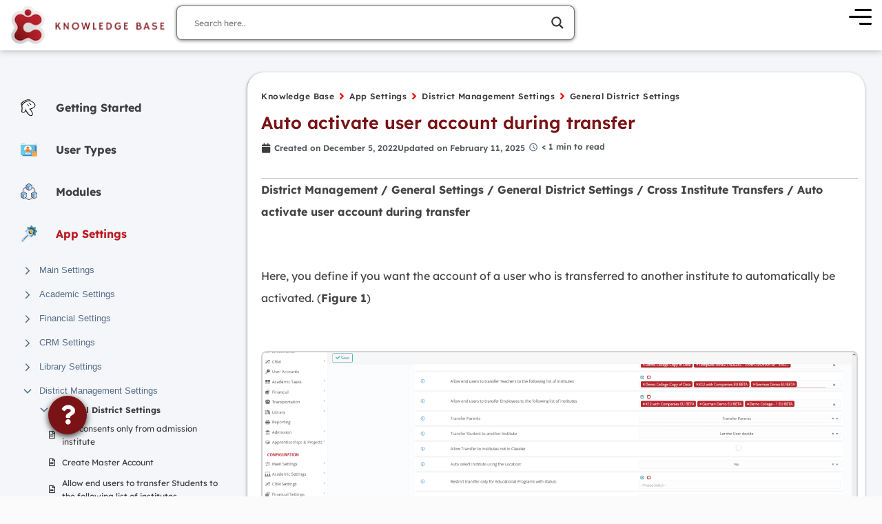

--- FILE ---
content_type: text/html; charset=UTF-8
request_url: https://help.classter.com/kb/general-district-settings/auto-activate-user-account-during-transfer/
body_size: 80513
content:
<!doctype html>
<html lang="en-US">
<head>
	<meta charset="UTF-8">
	<meta name="viewport" content="width=device-width, initial-scale=1">
	<link rel="profile" href="https://gmpg.org/xfn/11">
	<meta name='robots' content='index, follow, max-image-preview:large, max-snippet:-1, max-video-preview:-1' />
	<style>img:is([sizes="auto" i], [sizes^="auto," i]) { contain-intrinsic-size: 3000px 1500px }</style>
	<script id="cookie-law-info-gcm-var-js">
var _ckyGcm = {"status":true,"default_settings":[{"analytics":"denied","advertisement":"denied","functional":"denied","necessary":"granted","ad_user_data":"denied","ad_personalization":"denied","regions":"All"}],"wait_for_update":2000,"url_passthrough":false,"ads_data_redaction":false}</script>
<script id="cookie-law-info-gcm-js" type="text/javascript" src="https://help.classter.com/wp-content/plugins/cookie-law-info/lite/frontend/js/gcm.min.js" defer></script> <script id="cookieyes" type="text/javascript" src="https://cdn-cookieyes.com/client_data/1dda5b188c242182e4097753/script.js" defer></script><!-- Google tag (gtag.js) consent mode dataLayer added by Site Kit -->
<script id="google_gtagjs-js-consent-mode-data-layer" type="pmdelayedscript" data-cfasync="false" data-no-optimize="1" data-no-defer="1" data-no-minify="1">
window.dataLayer = window.dataLayer || [];function gtag(){dataLayer.push(arguments);}
gtag('consent', 'default', {"ad_personalization":"denied","ad_storage":"denied","ad_user_data":"denied","analytics_storage":"denied","functionality_storage":"denied","security_storage":"denied","personalization_storage":"denied","region":["AT","BE","BG","CH","CY","CZ","DE","DK","EE","ES","FI","FR","GB","GR","HR","HU","IE","IS","IT","LI","LT","LU","LV","MT","NL","NO","PL","PT","RO","SE","SI","SK"],"wait_for_update":500});
window._googlesitekitConsentCategoryMap = {"statistics":["analytics_storage"],"marketing":["ad_storage","ad_user_data","ad_personalization"],"functional":["functionality_storage","security_storage"],"preferences":["personalization_storage"]};
window._googlesitekitConsents = {"ad_personalization":"denied","ad_storage":"denied","ad_user_data":"denied","analytics_storage":"denied","functionality_storage":"denied","security_storage":"denied","personalization_storage":"denied","region":["AT","BE","BG","CH","CY","CZ","DE","DK","EE","ES","FI","FR","GB","GR","HR","HU","IE","IS","IT","LI","LT","LU","LV","MT","NL","NO","PL","PT","RO","SE","SI","SK"],"wait_for_update":500};
</script>
<!-- End Google tag (gtag.js) consent mode dataLayer added by Site Kit -->

	<!-- This site is optimized with the Yoast SEO plugin v26.8 - https://yoast.com/product/yoast-seo-wordpress/ -->
	<title>Auto activate user account during transfer - Classter Knowledge Base</title><link rel="preload" href="https://help.classter.com/wp-content/uploads/2023/02/kb-logo-classter-scaled-1.webp" as="image" fetchpriority="high">
	<meta name="description" content="Expand your school capabilities like a pro with Classter Knowledge Base. Handle everything from integrations to appsettings in one website." />
	<link rel="canonical" href="https://help.classter.com/kb/general-district-settings/auto-activate-user-account-during-transfer/" />
	<meta property="og:locale" content="en_US" />
	<meta property="og:type" content="article" />
	<meta property="og:title" content="Auto activate user account during transfer - Classter Knowledge Base" />
	<meta property="og:description" content="Expand your school capabilities like a pro with Classter Knowledge Base. Handle everything from integrations to appsettings in one website." />
	<meta property="og:url" content="https://help.classter.com/kb/general-district-settings/auto-activate-user-account-during-transfer/" />
	<meta property="og:site_name" content="Classter Knowledge Base" />
	<meta property="article:publisher" content="https://www.facebook.com/classtercloud/" />
	<meta property="article:modified_time" content="2025-02-11T08:58:25+00:00" />
	<meta property="og:image" content="https://help.classter.com/wp-content/uploads/2022/12/word-image-28815-1.png" />
	<meta name="twitter:card" content="summary_large_image" />
	<meta name="twitter:site" content="@classtercloud" />
	<meta name="twitter:label1" content="Est. reading time" />
	<meta name="twitter:data1" content="1 minute" />
	<script type="application/ld+json" class="yoast-schema-graph">{"@context":"https://schema.org","@graph":[{"@type":"WebPage","@id":"https://help.classter.com/kb/general-district-settings/auto-activate-user-account-during-transfer/","url":"https://help.classter.com/kb/general-district-settings/auto-activate-user-account-during-transfer/","name":"Auto activate user account during transfer - Classter Knowledge Base","isPartOf":{"@id":"https://help.classter.com/#website"},"primaryImageOfPage":{"@id":"https://help.classter.com/kb/general-district-settings/auto-activate-user-account-during-transfer/#primaryimage"},"image":{"@id":"https://help.classter.com/kb/general-district-settings/auto-activate-user-account-during-transfer/#primaryimage"},"thumbnailUrl":"https://help.classter.com/wp-content/uploads/2022/12/word-image-28815-1.png","datePublished":"2022-12-05T09:09:37+00:00","dateModified":"2025-02-11T08:58:25+00:00","description":"Expand your school capabilities like a pro with Classter Knowledge Base. Handle everything from integrations to appsettings in one website.","breadcrumb":{"@id":"https://help.classter.com/kb/general-district-settings/auto-activate-user-account-during-transfer/#breadcrumb"},"inLanguage":"en-US","potentialAction":[{"@type":"ReadAction","target":["https://help.classter.com/kb/general-district-settings/auto-activate-user-account-during-transfer/"]}]},{"@type":"ImageObject","inLanguage":"en-US","@id":"https://help.classter.com/kb/general-district-settings/auto-activate-user-account-during-transfer/#primaryimage","url":"https://help.classter.com/wp-content/uploads/2022/12/word-image-28815-1.png","contentUrl":"https://help.classter.com/wp-content/uploads/2022/12/word-image-28815-1.png","width":1919,"height":933},{"@type":"BreadcrumbList","@id":"https://help.classter.com/kb/general-district-settings/auto-activate-user-account-during-transfer/#breadcrumb","itemListElement":[{"@type":"ListItem","position":1,"name":"Home","item":"https://help.classter.com/"},{"@type":"ListItem","position":2,"name":"Knowledge Base","item":"https://help.classter.com/docs/"},{"@type":"ListItem","position":3,"name":"Auto activate user account during transfer"}]},{"@type":"WebSite","@id":"https://help.classter.com/#website","url":"https://help.classter.com/","name":"Classter Knowledge Base","description":"Classter Help - Classter Knowledge Base - Classter Info - Classter Help Center","publisher":{"@id":"https://help.classter.com/#organization"},"potentialAction":[{"@type":"SearchAction","target":{"@type":"EntryPoint","urlTemplate":"https://help.classter.com/?s={search_term_string}"},"query-input":{"@type":"PropertyValueSpecification","valueRequired":true,"valueName":"search_term_string"}}],"inLanguage":"en-US"},{"@type":"Organization","@id":"https://help.classter.com/#organization","name":"Classter","alternateName":"Vertitech SA","url":"https://help.classter.com/","logo":{"@type":"ImageObject","inLanguage":"en-US","@id":"https://help.classter.com/#/schema/logo/image/","url":"https://help.classter.com/wp-content/uploads/2022/03/classter-logo-medium-500x500-1.webp","contentUrl":"https://help.classter.com/wp-content/uploads/2022/03/classter-logo-medium-500x500-1.webp","width":500,"height":500,"caption":"Classter"},"image":{"@id":"https://help.classter.com/#/schema/logo/image/"},"sameAs":["https://www.facebook.com/classtercloud/","https://x.com/classtercloud","https://www.linkedin.com/company/classtercloud"]}]}</script>
	<!-- / Yoast SEO plugin. -->


<link rel='dns-prefetch' href='//www.googletagmanager.com' />
<link rel="alternate" type="application/rss+xml" title="Classter Knowledge Base &raquo; Feed" href="https://help.classter.com/feed/" />
<link rel='stylesheet' id='dce-dynamic-visibility-style-css' href='https://help.classter.com/wp-content/plugins/dynamic-visibility-for-elementor/assets/css/dynamic-visibility.css?ver=6.0.2' media='all' />
<link rel='stylesheet' id='betterdocs-blocks-category-slate-layout-css' href='https://help.classter.com/wp-content/plugins/betterdocs/assets/blocks/category-slate-layout/default.css?ver=4.2.2' media='all' />
<link rel='stylesheet' id='hello-elementor-css' href='https://help.classter.com/wp-content/themes/hello-elementor/assets/css/reset.css?ver=3.4.5' media='all' />
<link rel='stylesheet' id='hello-elementor-theme-style-css' href='https://help.classter.com/wp-content/themes/hello-elementor/assets/css/theme.css?ver=3.4.5' media='all' />
<link rel='stylesheet' id='wpdreams-asl-basic-css' href='https://help.classter.com/wp-content/plugins/ajax-search-lite/css/style.basic.css?ver=4.13.4' media='all' />
<style id='wpdreams-asl-basic-inline-css'>

					div[id*='ajaxsearchlitesettings'].searchsettings .asl_option_inner label {
						font-size: 0px !important;
						color: rgba(0, 0, 0, 0);
					}
					div[id*='ajaxsearchlitesettings'].searchsettings .asl_option_inner label:after {
						font-size: 11px !important;
						position: absolute;
						top: 0;
						left: 0;
						z-index: 1;
					}
					.asl_w_container {
						width: 100%;
						margin: 0px 0px 0px 0px;
						min-width: 200px;
					}
					div[id*='ajaxsearchlite'].asl_m {
						width: 100%;
					}
					div[id*='ajaxsearchliteres'].wpdreams_asl_results div.resdrg span.highlighted {
						font-weight: bold;
						color: rgba(115, 24, 24, 0);
						background-color: rgba(203, 239, 26, 0.66);
					}
					div[id*='ajaxsearchliteres'].wpdreams_asl_results .results img.asl_image {
						width: 170px;
						height: 70px;
						object-fit: cover;
					}
					div[id*='ajaxsearchlite'].asl_r .results {
						max-height: none;
					}
					div[id*='ajaxsearchlite'].asl_r {
						position: absolute;
					}
				
							.asl_w, .asl_w * {font-family:&quot;Lexend Deca&quot; !important;}
							.asl_m input[type=search]::placeholder{font-family:&quot;Lexend Deca&quot; !important;}
							.asl_m input[type=search]::-webkit-input-placeholder{font-family:&quot;Lexend Deca&quot; !important;}
							.asl_m input[type=search]::-moz-placeholder{font-family:&quot;Lexend Deca&quot; !important;}
							.asl_m input[type=search]:-ms-input-placeholder{font-family:&quot;Lexend Deca&quot; !important;}
						
						div.asl_m.asl_w {
							border:1px solid rgba(0, 0, 0, 0.55) !important;border-radius:10px 1px 1px 1px !important;
							box-shadow: none !important;
						}
						div.asl_m.asl_w .probox {border: none !important;}
					
						div.asl_r.asl_w {
							border:1px none rgb(0, 0, 0) !important;border-radius:10px 1px 1px 1px !important;
							box-shadow: none !important;
						}
					
						div.asl_r.asl_w.vertical .results .item::after {
							display: block;
							position: absolute;
							bottom: 0;
							content: '';
							height: 1px;
							width: 100%;
							background: #D8D8D8;
						}
						div.asl_r.asl_w.vertical .results .item.asl_last_item::after {
							display: none;
						}
					
						@media only screen and (max-width: 640px) {
							.asl_r.asl_w {
								width: 85vw;
							}
						}
					 #ajaxsearchlite1 {
  box-shadow: 0px 1px 5px 0px #00000080 !important;
  border-radius: 8px !important;
}


#ajaxsearchlite1  .probox {
  margin: 10px !important;
}


.asl_date {
  margin-left: 0px !important;
}

div.asl_r .results .item .etc .asl_date{
 color: #5b2727 !important;
}



div.asl_r .results .item .asl_content h3 a{
 font-weight: 600 !important;
  font-family: Lexend Deca !important;
  color: #3d3d3d !important;
}

div.asl_r .results .item .asl_content h3 a:hover{
 color: #313335 !important;
 font-weight: 600 !important;
  font-family: Lexend Deca !important;
}

.asl_image {
  border: 1px solid #b7b7b7 !important;
  border-radius: 5px !important;
}

div.asl_r p.showmore span {
  border: 1px solid #eaeaea;
  border-radius: 3px;
}


div.asl_r p.showmore span:hover {
  background: green !important;
  color: white !important;
  border-radius: 3px !important;
  font-weight: bold !important;
}

.item.asl_r_pagepost:hover {
  background: #f7f7f7 !important;
}

.showmore span {
  width: 21% !important;
  margin-left: auto !important;
  margin-right: auto !important;
  transition: 400ms ease all;
font-family: Lexend Deca !important;
}

div.asl_r .results .item div.etc span {
  font-family: Lexend Deca !important;
}

form input {
  font-family: Lexend Deca !important;
}


form input::-webkit-input-placeholder {
 font-family: Lexend Deca !important;
}

form input:-ms-input-placeholder {
  font-family: Lexend Deca !important;;
}

form input:-moz-placeholder {
  font-family: Lexend Deca !important;
}

form input::-moz-placeholder {
  font-family: Lexend Deca !important;
}
</style>
<link rel='stylesheet' id='wpdreams-asl-instance-css' href='https://help.classter.com/wp-content/plugins/ajax-search-lite/css/style-underline.css?ver=4.13.4' media='all' />
<link rel='stylesheet' id='betterdocs-single-css' href='https://help.classter.com/wp-content/plugins/betterdocs/assets/public/css/single.css?ver=4.2.2' media='all' />
<link rel='stylesheet' id='betterdocs-article-summary-css' href='https://help.classter.com/wp-content/plugins/betterdocs/assets/public/css/article-summary.css?ver=4.2.2' media='all' />
<link rel='stylesheet' id='betterdocs-encyclopedia-css' href='https://help.classter.com/wp-content/plugins/betterdocs-pro/assets/public/css/encyclopedia.css?ver=c62f4cf4887d19aef4e4' media='all' />
<link rel='stylesheet' id='betterdocs-glossaries-css' href='https://help.classter.com/wp-content/plugins/betterdocs-pro/assets/public/css/glossaries.css?ver=c62f4cf4887d19aef4e4' media='all' />
<link rel='stylesheet' id='simplebar-css' href='https://help.classter.com/wp-content/plugins/betterdocs/assets/vendor/css/simplebar.css?ver=4.2.2' media='all' />
<link rel='stylesheet' id='single-doc-attachments-css' href='https://help.classter.com/wp-content/plugins/betterdocs-pro/assets/public/css/attachment.css?ver=c62f4cf4887d19aef4e4' media='all' />
<link rel='stylesheet' id='single-doc-related-articles-css' href='https://help.classter.com/wp-content/plugins/betterdocs-pro/assets/public/css/related-articles.css?ver=c62f4cf4887d19aef4e4' media='all' />
<link rel='stylesheet' id='e-animation-grow-css' href='https://help.classter.com/wp-content/plugins/elementor/assets/lib/animations/styles/e-animation-grow.min.css?ver=3.34.1' media='all' />
<link rel='stylesheet' id='elementor-frontend-css' href='https://help.classter.com/wp-content/uploads/elementor/css/custom-frontend.min.css?ver=1768985729' media='all' />
<link rel='stylesheet' id='widget-image-css' href='https://help.classter.com/wp-content/plugins/elementor/assets/css/widget-image.min.css?ver=3.34.1' media='all' />
<link rel='stylesheet' id='widget-heading-css' href='https://help.classter.com/wp-content/plugins/elementor/assets/css/widget-heading.min.css?ver=3.34.1' media='all' />
<link rel='stylesheet' id='widget-icon-list-css' href='https://help.classter.com/wp-content/uploads/elementor/css/custom-widget-icon-list.min.css?ver=1768985729' media='all' />
<link rel='stylesheet' id='widget-divider-css' href='https://help.classter.com/wp-content/plugins/elementor/assets/css/widget-divider.min.css?ver=3.34.1' media='all' />
<link rel='stylesheet' id='widget-social-icons-css' href='https://help.classter.com/wp-content/plugins/elementor/assets/css/widget-social-icons.min.css?ver=3.34.1' media='all' />
<link rel='stylesheet' id='e-apple-webkit-css' href='https://help.classter.com/wp-content/uploads/elementor/css/custom-apple-webkit.min.css?ver=1768985729' media='all' />
<link rel='stylesheet' id='e-animation-bounceInLeft-css' href='https://help.classter.com/wp-content/plugins/elementor/assets/lib/animations/styles/bounceInLeft.min.css?ver=3.34.1' media='all' />
<link rel='stylesheet' id='betterdocs-sidebar-css' href='https://help.classter.com/wp-content/plugins/betterdocs/assets/public/css/sidebar.css?ver=4.2.2' media='all' />
<link rel='stylesheet' id='betterdocs-fontawesome-css' href='https://help.classter.com/wp-content/plugins/betterdocs/assets/vendor/css/font-awesome5.css?ver=4.2.2' media='all' />
<link rel='stylesheet' id='betterdocs-search-modal-css' href='https://help.classter.com/wp-content/plugins/betterdocs/assets/public/css/search-modal.css?ver=4.2.2' media='all' />
<link rel='stylesheet' id='betterdocs-breadcrumb-css' href='https://help.classter.com/wp-content/plugins/betterdocs/assets/public/css/breadcrumb.css?ver=4.2.2' media='all' />
<link rel='stylesheet' id='widget-post-info-css' href='https://help.classter.com/wp-content/plugins/elementor-pro/assets/css/widget-post-info.min.css?ver=3.34.0' media='all' />
<link rel='stylesheet' id='elementor-icons-shared-0-css' href='https://help.classter.com/wp-content/plugins/elementor/assets/lib/font-awesome/css/fontawesome.min.css?ver=5.15.3' media='all' />
<link rel='stylesheet' id='elementor-icons-fa-regular-css' href='https://help.classter.com/wp-content/plugins/elementor/assets/lib/font-awesome/css/regular.min.css?ver=5.15.3' media='all' />
<link rel='stylesheet' id='elementor-icons-fa-solid-css' href='https://help.classter.com/wp-content/plugins/elementor/assets/lib/font-awesome/css/solid.min.css?ver=5.15.3' media='all' />
<link rel='stylesheet' id='widget-spacer-css' href='https://help.classter.com/wp-content/plugins/elementor/assets/css/widget-spacer.min.css?ver=3.34.1' media='all' />
<link rel='stylesheet' id='reading-time-css' href='https://help.classter.com/wp-content/plugins/betterdocs/assets/public/css/reading-time.css?ver=4.2.2' media='all' />
<link rel='stylesheet' id='betterdocs-toc-css' href='https://help.classter.com/wp-content/plugins/betterdocs/assets/public/css/toc.css?ver=4.2.2' media='all' />
<link rel='stylesheet' id='e-animation-fadeIn-css' href='https://help.classter.com/wp-content/plugins/elementor/assets/lib/animations/styles/fadeIn.min.css?ver=3.34.1' media='all' />
<link rel='stylesheet' id='betterdocs-reactions-css' href='https://help.classter.com/wp-content/plugins/betterdocs/assets/public/css/reactions.css?ver=4.2.2' media='all' />
<link rel='stylesheet' id='e-animation-wobble-vertical-css' href='https://help.classter.com/wp-content/plugins/elementor/assets/lib/animations/styles/e-animation-wobble-vertical.min.css?ver=3.34.1' media='all' />
<link rel='stylesheet' id='widget-nav-menu-css' href='https://help.classter.com/wp-content/uploads/elementor/css/custom-pro-widget-nav-menu.min.css?ver=1768985729' media='all' />
<link rel='stylesheet' id='e-animation-fadeInRight-css' href='https://help.classter.com/wp-content/plugins/elementor/assets/lib/animations/styles/fadeInRight.min.css?ver=3.34.1' media='all' />
<link rel='stylesheet' id='e-popup-css' href='https://help.classter.com/wp-content/plugins/elementor-pro/assets/css/conditionals/popup.min.css?ver=3.34.0' media='all' />
<link rel='stylesheet' id='e-animation-bounce-css' href='https://help.classter.com/wp-content/plugins/elementor/assets/lib/animations/styles/bounce.min.css?ver=3.34.1' media='all' />
<link rel='stylesheet' id='elementor-icons-fa-brands-css' href='https://help.classter.com/wp-content/plugins/elementor/assets/lib/font-awesome/css/brands.min.css?ver=5.15.3' media='all' />
<link rel='stylesheet' id='elementor-icons-css' href='https://help.classter.com/wp-content/plugins/elementor/assets/lib/eicons/css/elementor-icons.min.css?ver=5.45.0' media='all' />
<link rel='stylesheet' id='widget-contact-buttons-base-css' href='https://help.classter.com/wp-content/uploads/elementor/css/custom-widget-contact-buttons-base.min.css?ver=1768985729' media='all' />
<link rel='stylesheet' id='widget-contact-buttons-var-3-css' href='https://help.classter.com/wp-content/plugins/elementor/assets/css/widget-contact-buttons-var-3.min.css?ver=3.34.1' media='all' />
<link rel='stylesheet' id='elementor-post-15-css' href='https://help.classter.com/wp-content/uploads/elementor/css/post-15.css?ver=1768985500' media='all' />
<link rel='stylesheet' id='she-header-style-css' href='https://help.classter.com/wp-content/plugins/sticky-header-effects-for-elementor/assets/css/she-header-style.css?ver=2.1.6' media='all' />
<link rel='stylesheet' id='elementor-post-31142-css' href='https://help.classter.com/wp-content/uploads/elementor/css/post-31142.css?ver=1768985496' media='all' />
<link rel='stylesheet' id='elementor-post-31146-css' href='https://help.classter.com/wp-content/uploads/elementor/css/post-31146.css?ver=1768985496' media='all' />
<link rel='stylesheet' id='elementor-post-32528-css' href='https://help.classter.com/wp-content/uploads/elementor/css/post-32528.css?ver=1768985495' media='all' />
<link rel='stylesheet' id='elementor-post-35134-css' href='https://help.classter.com/wp-content/uploads/elementor/css/post-35134.css?ver=1768985492' media='all' />
<link rel='stylesheet' id='elementor-post-48189-css' href='https://help.classter.com/wp-content/uploads/elementor/css/post-48189.css?ver=1768985491' media='all' />
<link rel='stylesheet' id='ekit-widget-styles-css' href='https://help.classter.com/wp-content/plugins/elementskit-lite/widgets/init/assets/css/widget-styles.css?ver=3.7.8' media='all' />
<link rel='stylesheet' id='ekit-responsive-css' href='https://help.classter.com/wp-content/plugins/elementskit-lite/widgets/init/assets/css/responsive.css?ver=3.7.8' media='all' />
<link rel='stylesheet' id='eael-general-css' href='https://help.classter.com/wp-content/plugins/essential-addons-for-elementor-lite/assets/front-end/css/view/general.min.css?ver=6.5.8' media='all' />
<link rel='stylesheet' id='wpr-text-animations-css-css' href='https://help.classter.com/wp-content/plugins/royal-elementor-addons/assets/css/lib/animations/text-animations.min.css?ver=1.7.1045' media='all' />
<link rel='stylesheet' id='wpr-addons-css-css' href='https://help.classter.com/wp-content/plugins/royal-elementor-addons/assets/css/frontend.min.css?ver=1.7.1045' media='all' />
<link rel='stylesheet' id='font-awesome-5-all-css' href='https://help.classter.com/wp-content/plugins/elementor/assets/lib/font-awesome/css/all.min.css?ver=6.5.8' media='all' />
<link rel='stylesheet' id='elementor-gf-local-lexenddeca-css' href='https://help.classter.com/wp-content/uploads/elementor/google-fonts/css/lexenddeca.css?ver=1755786026' media='all' />
<script src="https://help.classter.com/wp-includes/js/jquery/jquery.min.js?ver=3.7.1" id="jquery-core-js"></script>
<script src="https://help.classter.com/wp-includes/js/jquery/jquery-migrate.min.js?ver=3.4.1" id="jquery-migrate-js" defer></script>
<script src="https://help.classter.com/wp-content/plugins/sticky-header-effects-for-elementor/assets/js/she-header.js?ver=2.1.6" id="she-header-js" defer></script>

<!-- Google tag (gtag.js) snippet added by Site Kit -->
<!-- Google Analytics snippet added by Site Kit -->
<script src="https://www.googletagmanager.com/gtag/js?id=GT-5NTCJZ4X" id="google_gtagjs-js" async type="pmdelayedscript" data-cfasync="false" data-no-optimize="1" data-no-defer="1" data-no-minify="1"></script>
<script id="google_gtagjs-js-after" type="pmdelayedscript" data-cfasync="false" data-no-optimize="1" data-no-defer="1" data-no-minify="1">
window.dataLayer = window.dataLayer || [];function gtag(){dataLayer.push(arguments);}
gtag("set","linker",{"domains":["help.classter.com"]});
gtag("js", new Date());
gtag("set", "developer_id.dZTNiMT", true);
gtag("config", "GT-5NTCJZ4X", {"googlesitekit_post_type":"docs"});
</script>
<meta name="generator" content="Site Kit by Google 1.170.0" /><style type="text/css">.betterdocs-wrapper.betterdocs-docs-archive-wrapper{background-color:#ffffff;}.betterdocs-wrapper.betterdocs-docs-archive-wrapper .betterdocs-content-wrapper{padding-top:50px;padding-right:0px;padding-bottom:50px;padding-left:0px;}.betterdocs-wrapper.betterdocs-docs-archive-wrapper .betterdocs-content-wrapper{width:100%;}.betterdocs-wrapper.betterdocs-docs-archive-wrapper .betterdocs-content-wrapper{max-width:1400px;}.betterdocs-wrapper.betterdocs-docs-archive-wrapper.betterdocs-category-layout-1 .betterdocs-category-grid-inner-wrapper .betterdocs-category-header .betterdocs-category-header-inner{padding-bottom:20px;}.betterdocs-wrapper.betterdocs-docs-archive-wrapper .betterdocs-category-grid-wrapper .betterdocs-category-grid-inner-wrapper.masonry > .betterdocs-single-category-wrapper{margin-bottom:15px;}.betterdocs-wrapper.betterdocs-docs-archive-wrapper .betterdocs-category-grid-wrapper .betterdocs-category-grid-inner-wrapper{--gap:15;}.betterdocs-wrapper.betterdocs-docs-archive-wrapper .betterdocs-category-box-wrapper .betterdocs-category-box-inner-wrapper.layout-flex{--gap:15;}.betterdocs-wrapper.betterdocs-docs-archive-wrapper .betterdocs-category-grid-wrapper .betterdocs-category-grid-inner-wrapper > .betterdocs-single-category-wrapper .betterdocs-single-category-inner{background-color:#fff;}.betterdocs-wrapper.betterdocs-docs-archive-wrapper.betterdocs-category-layout-4 .betterdocs-category-grid-wrapper .betterdocs-category-box-wrapper .betterdocs-category-box-inner-wrapper > .betterdocs-single-category-wrapper{background-color:#fff;}.betterdocs-wrapper.betterdocs-docs-archive-wrapper .betterdocs-category-box-wrapper .betterdocs-category-box-inner-wrapper > .betterdocs-single-category-wrapper{background-color:#f8f8fc;}.betterdocs-wrapper.betterdocs-docs-archive-wrapper .betterdocs-category-box-wrapper .betterdocs-category-box-inner-wrapper > .betterdocs-single-category-wrapper:hover{background-color:#fff!important;}.betterdocs-wrapper.betterdocs-docs-archive-wrapper .betterdocs-category-grid-wrapper .betterdocs-category-grid-inner-wrapper > .betterdocs-single-category-wrapper .betterdocs-category-header{padding-top:20px;padding-right:20px;padding-left:20px;}.betterdocs-wrapper.betterdocs-docs-archive-wrapper.betterdocs-category-layout-4 .betterdocs-category-grid-wrapper .betterdocs-category-box-wrapper .betterdocs-category-box-inner-wrapper .betterdocs-single-category-wrapper.category-box{padding-top:20px;padding-right:20px;padding-left:20px;padding-bottom:20px;}.betterdocs-wrapper.betterdocs-docs-archive-wrapper .betterdocs-category-grid-wrapper .betterdocs-category-grid-inner-wrapper .betterdocs-single-category-wrapper .betterdocs-body{padding-top:20px;padding-right:20px;padding-left:20px;}.betterdocs-wrapper.betterdocs-docs-archive-wrapper .betterdocs-category-grid-wrapper .betterdocs-category-grid-inner-wrapper .betterdocs-single-category-wrapper .betterdocs-body:last-of-type{padding-bottom:20px;}.betterdocs-wrapper.betterdocs-docs-archive-wrapper .betterdocs-category-grid-wrapper .betterdocs-category-grid-inner-wrapper .betterdocs-single-category-wrapper .betterdocs-footer{padding-bottom:20px;padding-right:20px;padding-left:20px;}.betterdocs-wrapper.betterdocs-docs-archive-wrapper .betterdocs-category-box-wrapper .betterdocs-category-box-inner-wrapper .betterdocs-single-category-wrapper{padding-top:20px;padding-bottom:20px;padding-right:20px;padding-left:20px;}.betterdocs-wrapper.betterdocs-docs-archive-wrapper:not(.betterdocs-category-layout-4) .betterdocs-category-grid-wrapper .betterdocs-single-category-wrapper .betterdocs-category-header .betterdocs-category-icon .betterdocs-category-icon-img{height:32px;}.betterdocs-wrapper.betterdocs-docs-archive-wrapper.betterdocs-category-layout-2 .betterdocs-category-box-wrapper .betterdocs-single-category-wrapper .betterdocs-category-header .betterdocs-category-icon .betterdocs-category-icon-img{height:80px;}.betterdocs-wrapper.betterdocs-docs-archive-wrapper:not(.betterdocs-category-layout-6) .betterdocs-category-grid-wrapper .betterdocs-category-grid-inner-wrapper > .betterdocs-single-category-wrapper .betterdocs-single-category-inner{border-top-left-radius:5px;border-top-right-radius:5px;border-bottom-right-radius:5px;border-bottom-left-radius:5px;}.betterdocs-wrapper.betterdocs-docs-archive-wrapper:not(.betterdocs-category-layout-6) .betterdocs-category-box-wrapper .betterdocs-category-box-inner-wrapper > .betterdocs-single-category-wrapper{border-top-left-radius:5px;border-top-right-radius:5px;border-bottom-right-radius:5px;border-bottom-left-radius:5px;}.betterdocs-wrapper.betterdocs-docs-archive-wrapper:not(.betterdocs-category-layout-6) .betterdocs-category-grid-wrapper .betterdocs-category-grid-inner-wrapper > .betterdocs-single-category-wrapper .betterdocs-single-category-inner .betterdocs-body:last-child,.betterdocs-wrapper.betterdocs-docs-archive-wrapper:not(.betterdocs-category-layout-6) .betterdocs-category-grid-wrapper .betterdocs-category-grid-inner-wrapper > .betterdocs-single-category-wrapper .betterdocs-single-category-inner .betterdocs-footer:last-child{border-bottom-right-radius:5px;border-bottom-left-radius:5px;}.betterdocs-wrapper.betterdocs-docs-archive-wrapper:not(.betterdocs-category-layout-4):not(.betterdocs-category-layout-6) .betterdocs-single-category-wrapper .betterdocs-single-category-inner .betterdocs-category-title:not(a){font-size:20px;}.betterdocs-wrapper.betterdocs-docs-archive-wrapper:not(.betterdocs-category-layout-4):not(.betterdocs-category-layout-6) .betterdocs-single-category-wrapper .betterdocs-single-category-inner .betterdocs-category-title a{font-size:20px;}.betterdocs-wrapper.betterdocs-docs-archive-wrapper.betterdocs-category-layout-4 .betterdocs-category-box-wrapper .betterdocs-category-box-inner-wrapper > .betterdocs-single-category-wrapper .betterdocs-single-category-inner .betterdocs-category-title, .betterdocs-wrapper.betterdocs-docs-archive-wrapper.betterdocs-category-layout-4 .betterdocs-single-category-inner .betterdocs-category-title a, .betterdocs-wrapper.betterdocs-docs-archive-wrapper.betterdocs-category-layout-4 .betterdocs-category-box-wrapper .betterdocs-category-box-inner-wrapper > .betterdocs-single-category-wrapper .betterdocs-single-category-inner .betterdocs-category-title:has(a){font-size:20px;}.betterdocs-wrapper.betterdocs-docs-archive-wrapper.betterdocs-category-layout-1 .betterdocs-single-category-wrapper .betterdocs-single-category-inner .betterdocs-category-title:not(a){color:#528ffe;}.betterdocs-wrapper.betterdocs-docs-archive-wrapper.betterdocs-category-layout-1 .betterdocs-single-category-wrapper .betterdocs-single-category-inner .betterdocs-category-title a{color:#528ffe;}.betterdocs-wrapper.betterdocs-docs-archive-wrapper.betterdocs-category-layout-1 .betterdocs-category-grid-inner-wrapper .betterdocs-category-header .betterdocs-category-header-inner{border-bottom:2px solid #528ffe;}.betterdocs-wrapper.betterdocs-docs-archive-wrapper:not(.betterdocs-category-layout-1) .betterdocs-single-category-wrapper .betterdocs-single-category-inner .betterdocs-category-title, .betterdocs-wrapper.betterdocs-docs-archive-wrapper:not(.betterdocs-category-layout-1) .betterdocs-single-category-wrapper .betterdocs-single-category-inner .betterdocs-category-title:has(a), .betterdocs-wrapper.betterdocs-docs-archive-wrapper.betterdocs-category-layout-4 .betterdocs-single-category-inner .betterdocs-category-title a, .betterdocs-wrapper.betterdocs-docs-archive-wrapper.betterdocs-category-layout-6 .betterdocs-category-grid-list-wrapper .betterdocs-category-grid-list-inner-wrapper .betterdocs-single-category-wrapper .betterdocs-single-category-inner .betterdocs-category-title-counts .betterdocs-category-title a{color:#333333;}.betterdocs-wrapper.betterdocs-docs-archive-wrapper .betterdocs-category-box-wrapper .betterdocs-category-description{color:#566e8b;}.betterdocs-wrapper.betterdocs-docs-archive-wrapper.betterdocs-category-layout-2 .betterdocs-category-box-wrapper .betterdocs-category-box-inner-wrapper.border-bottom .betterdocs-single-category-wrapper:hover{border-bottom:4px solid transparent;}.betterdocs-wrapper.betterdocs-docs-archive-wrapper.betterdocs-category-layout-2 .betterdocs-category-box-wrapper .betterdocs-category-box-inner-wrapper.border-bottom .betterdocs-single-category-wrapper:hover{border-bottom-color:#FF7D67;}.betterdocs-wrapper.betterdocs-docs-archive-wrapper .betterdocs-category-grid-wrapper .betterdocs-category-grid-inner-wrapper .betterdocs-single-category-wrapper .betterdocs-body,.betterdocs-wrapper.betterdocs-docs-archive-wrapper .betterdocs-category-grid-wrapper .betterdocs-category-grid-inner-wrapper .betterdocs-single-category-wrapper .betterdocs-footer{background-color:#ffffff;}.betterdocs-wrapper.betterdocs-docs-archive-wrapper:not(.betterdocs-category-layout-6) .betterdocs-single-category-wrapper .betterdocs-category-items-counts span{font-size:15px;}.betterdocs-wrapper.betterdocs-docs-archive-wrapper.betterdocs-category-layout-1 .betterdocs-category-grid-wrapper .betterdocs-category-grid-inner-wrapper > *:not(.betterdocs-grid-top-row-wrapper) .betterdocs-category-items-counts span{color:#ffffff;}.betterdocs-wrapper.betterdocs-docs-archive-wrapper:not(.betterdocs-category-layout-1):not(.betterdocs-category-layout-6) .betterdocs-category-box-wrapper .betterdocs-category-box-inner-wrapper .betterdocs-single-category-wrapper .betterdocs-category-items-counts span{color:#707070;}.betterdocs-wrapper.betterdocs-docs-archive-wrapper.betterdocs-category-layout-1 .betterdocs-category-grid-wrapper .betterdocs-category-grid-inner-wrapper > *:not(.betterdocs-grid-top-row-wrapper) .betterdocs-category-items-counts{background-color:#528ffe;}.betterdocs-wrapper.betterdocs-docs-archive-wrapper.betterdocs-category-layout-1 .betterdocs-category-grid-wrapper .betterdocs-category-grid-inner-wrapper > *:not(.betterdocs-grid-top-row-wrapper) .betterdocs-category-items-counts span{background-color:rgba(82,143,254,0.44);border-style:none;border-color:#ffffff;}.betterdocs-wrapper.betterdocs-docs-archive-wrapper.betterdocs-category-layout-1 .betterdocs-category-grid-wrapper .betterdocs-category-grid-inner-wrapper > *:not(.betterdocs-grid-top-row-wrapper) .betterdocs-category-items-counts span{border-top-width:0px;border-right-width:0px;border-bottom-width:0px;border-left-width:0px;}.betterdocs-wrapper.betterdocs-docs-archive-wrapper.betterdocs-category-layout-1 .betterdocs-category-grid-wrapper .betterdocs-category-grid-inner-wrapper > *:not(.betterdocs-grid-top-row-wrapper) .betterdocs-category-items-counts span{width:30px;height:30px;}.betterdocs-wrapper.betterdocs-docs-archive-wrapper.betterdocs-category-layout-2 .betterdocs-category-icon{margin-bottom:20px;}.betterdocs-wrapper.betterdocs-docs-archive-wrapper.betterdocs-category-layout-3 .betterdocs-category-icon, .betterdocs-wrapper.betterdocs-docs-archive-wrapper.betterdocs-category-layout-5 .betterdocs-category-icon{margin-right:20px;}.betterdocs-wrapper.betterdocs-docs-archive-wrapper.betterdocs-category-layout-4:not(.betterdocs-category-layout-2):not(.betterdocs-mkb-layout-1) .betterdocs-category-box-inner-wrapper .betterdocs-category-icon{margin-right:20px;}.betterdocs-wrapper.betterdocs-docs-archive-wrapper .betterdocs-category-box-wrapper .betterdocs-category-box-inner-wrapper .betterdocs-category-header .betterdocs-category-title{margin-bottom:15px;}.betterdocs-wrapper.betterdocs-docs-archive-wrapper .betterdocs-category-box-wrapper .betterdocs-category-box-inner-wrapper .betterdocs-category-header .betterdocs-category-description{margin-bottom:15px;}.betterdocs-wrapper.betterdocs-docs-archive-wrapper .betterdocs-category-box-wrapper .betterdocs-category-box-inner-wrapper .betterdocs-category-header .betterdocs-category-items-counts{margin-bottom:0px;}.betterdocs-wrapper.betterdocs-docs-archive-wrapper.betterdocs-category-layout-1 .betterdocs-body .betterdocs-articles-list,.betterdocs-wrapper.betterdocs-docs-archive-wrapper.betterdocs-category-layout-1 .betterdocs-body .betterdocs-articles-list .betterdocs-nested-category-list{background-color:rgba(255,255,255,0);}.betterdocs-wrapper.betterdocs-docs-archive-wrapper.betterdocs-category-layout-1 .betterdocs-body .betterdocs-articles-list,.betterdocs-wrapper.betterdocs-docs-archive-wrapper.betterdocs-category-layout-1 .betterdocs-body .betterdocs-articles-list li.betterdocs-nested-category-wrapper ul{padding-top:0px;padding-bottom:0px;padding-right:0px;padding-left:0px;}.betterdocs-wrapper.betterdocs-docs-archive-wrapper.betterdocs-category-layout-1 .betterdocs-body .betterdocs-articles-list li a{color:#566e8b;}.betterdocs-wrapper.betterdocs-docs-archive-wrapper.betterdocs-category-layout-4 .betterdocs-body .betterdocs-articles-list li a{color:#566e8b;}.betterdocs-wrapper.betterdocs-docs-archive-wrapper.betterdocs-category-layout-1 .betterdocs-body .betterdocs-articles-list li a:hover, .betterdocs-wrapper.betterdocs-docs-archive-wrapper.betterdocs-category-layout-1 .betterdocs-body .betterdocs-articles-list li a.active,{color:#566e8b;}.betterdocs-wrapper.betterdocs-docs-archive-wrapper.betterdocs-category-layout-4 .betterdocs-body .betterdocs-articles-list li a:hover, .betterdocs-wrapper.betterdocs-docs-archive-wrapper.betterdocs-category-layout-4 .betterdocs-body .betterdocs-articles-list li a.active{color:#566e8b;}.betterdocs-wrapper.betterdocs-docs-archive-wrapper.betterdocs-category-layout-1 .betterdocs-body .betterdocs-articles-list li a{font-size:15px;}.betterdocs-wrapper.betterdocs-docs-archive-wrapper.betterdocs-category-layout-4 .betterdocs-body .betterdocs-articles-list li a{font-size:15px;}.betterdocs-wrapper.betterdocs-docs-archive-wrapper.betterdocs-category-layout-1 .betterdocs-body .betterdocs-articles-list li svg{fill:#566e8b;}.betterdocs-wrapper.betterdocs-docs-archive-wrapper.betterdocs-category-layout-1 .betterdocs-body .betterdocs-articles-list li svg{font-size:15px;min-width:15px;}.betterdocs-wrapper.betterdocs-docs-archive-wrapper.betterdocs-category-layout-1 .betterdocs-body .betterdocs-articles-list li:not(.betterdocs-nested-category-wrapper){margin-top:10px;margin-right:10px;margin-bottom:10px;margin-left:10px;}.betterdocs-wrapper.betterdocs-docs-archive-wrapper.betterdocs-category-layout-1 .betterdocs-body .betterdocs-articles-list li.betterdocs-nested-category-wrapper{margin-top:10px;}.betterdocs-wrapper.betterdocs-docs-archive-wrapper.betterdocs-category-layout-1 .betterdocs-body .betterdocs-articles-list li.betterdocs-nested-category-wrapper .betterdocs-nested-category-title{margin-left:10px;margin-right:10px;}.betterdocs-wrapper.betterdocs-docs-archive-wrapper.betterdocs-category-layout-4 .betterdocs-body .betterdocs-articles-list li{margin-top:10px;margin-right:10px;margin-bottom:10px;margin-left:10px;}.betterdocs-wrapper.betterdocs-docs-archive-wrapper.betterdocs-category-layout-1 .betterdocs-body .betterdocs-articles-list li:not(.betterdocs-nested-category-wrapper){padding-top:0px;padding-right:0px;padding-bottom:0px;padding-left:0px;}.betterdocs-wrapper.betterdocs-docs-archive-wrapper.betterdocs-category-layout-1 .betterdocs-body .betterdocs-articles-list li .betterdocs-nested-category-title a,.betterdocs-wrapper.betterdocs-docs-archive-wrapper.betterdocs-category-layout-1 .betterdocs-body .betterdocs-articles-list li .betterdocs-nested-category-list .betterdocs-nested-category-title a{color:#566e8b;}.betterdocs-wrapper.betterdocs-docs-archive-wrapper.betterdocs-category-layout-4 .betterdocs-body .betterdocs-articles-list li .betterdocs-nested-category-title a{color:#566e8b;}.betterdocs-wrapper.betterdocs-docs-archive-wrapper.betterdocs-category-layout-1 .betterdocs-body .betterdocs-articles-list li .betterdocs-nested-category-title a:hover{color:#566e8b;}.betterdocs-wrapper.betterdocs-docs-archive-wrapper.betterdocs-category-layout-4 .betterdocs-body .betterdocs-articles-list li .betterdocs-nested-category-title a:hover{color:#566e8b;}.betterdocs-wrapper.betterdocs-docs-archive-wrapper.betterdocs-category-layout-1 .betterdocs-body .betterdocs-articles-list li .betterdocs-nested-category-title a{font-size:17px;}.betterdocs-wrapper.betterdocs-docs-archive-wrapper.betterdocs-category-layout-4 .betterdocs-body .betterdocs-articles-list li .betterdocs-nested-category-title a{font-size:17px;}.betterdocs-wrapper.betterdocs-docs-archive-wrapper.betterdocs-category-layout-1 .betterdocs-body .betterdocs-articles-list li .betterdocs-nested-category-title svg{fill:#566e8b;}.betterdocs-wrapper.betterdocs-docs-archive-wrapper.betterdocs-category-layout-4 .betterdocs-body .betterdocs-articles-list li .betterdocs-nested-category-title svg,.betterdocs-wrapper.betterdocs-docs-archive-wrapper.betterdocs-category-layout-1 .betterdocs-body .betterdocs-articles-list li .betterdocs-nested-category-list .betterdocs-nested-category-title svg{fill:#566e8b;}.betterdocs-wrapper.betterdocs-docs-archive-wrapper.betterdocs-category-layout-1 .betterdocs-body .betterdocs-articles-list li .betterdocs-nested-category-title svg{font-size:15px;}.betterdocs-wrapper.betterdocs-docs-archive-wrapper.betterdocs-category-layout-4 .betterdocs-body .betterdocs-articles-list li .betterdocs-nested-category-title svg{font-size:15px;}.betterdocs-wrapper.betterdocs-docs-archive-wrapper.betterdocs-category-layout-1 .betterdocs-body .betterdocs-articles-list li .betterdocs-nested-category-list li a{color:#566e8b;}.betterdocs-wrapper.betterdocs-docs-archive-wrapper.betterdocs-category-layout-4 .betterdocs-body .betterdocs-articles-list li .betterdocs-nested-category-list li a{color:#566e8b;}.betterdocs-wrapper.betterdocs-docs-archive-wrapper.betterdocs-category-layout-1 .betterdocs-body .betterdocs-articles-list li .betterdocs-nested-category-list li a:hover{color:#566e8b;}.betterdocs-wrapper.betterdocs-docs-archive-wrapper.betterdocs-category-layout-4 .betterdocs-body .betterdocs-articles-list li .betterdocs-nested-category-list li a:hover{color:#566e8b;}.betterdocs-wrapper.betterdocs-docs-archive-wrapper.betterdocs-category-layout-1 .betterdocs-body .betterdocs-articles-list li .betterdocs-nested-category-list li svg{fill:#566e8b;}.betterdocs-wrapper.betterdocs-docs-archive-wrapper.betterdocs-category-layout-4 .betterdocs-body .betterdocs-articles-list li .betterdocs-nested-category-list li svg{fill:#566e8b;}.betterdocs-wrapper.betterdocs-docs-archive-wrapper.betterdocs-category-layout-1 .betterdocs-footer button, .betterdocs-wrapper.betterdocs-docs-archive-wrapper.betterdocs-category-layout-1 .betterdocs-footer a{background-color:#ffffff;color:#528ffe;border-color:#528ffe;}.betterdocs-wrapper.betterdocs-docs-archive-wrapper.betterdocs-category-layout-4 .betterdocs-footer button, .betterdocs-wrapper.betterdocs-docs-archive-wrapper.betterdocs-category-layout-4 .betterdocs-footer a{background-color:#ffffff;color:#528ffe;border-color:#528ffe;}.betterdocs-wrapper.betterdocs-docs-archive-wrapper.betterdocs-category-layout-1 .betterdocs-footer button:hover, .betterdocs-wrapper.betterdocs-docs-archive-wrapper.betterdocs-category-layout-1 .betterdocs-footer a:hover{background-color:#528ffe;color:#fff;border-color:#528ffe;}.betterdocs-wrapper.betterdocs-docs-archive-wrapper.betterdocs-category-layout-4 .betterdocs-footer button:hover, .betterdocs-wrapper.betterdocs-docs-archive-wrapper.betterdocs-category-layout-4 .betterdocs-footer a:hover{background-color:#528ffe;color:#fff;border-color:#528ffe;}.betterdocs-wrapper.betterdocs-docs-archive-wrapper.betterdocs-category-layout-1 .betterdocs-footer button, .betterdocs-wrapper.betterdocs-docs-archive-wrapper.betterdocs-category-layout-1 .betterdocs-footer a{font-size:16px;border-width:1px;padding-top:10px;padding-right:20px;padding-bottom:10px;padding-left:20px;margin-top:10px;margin-right:20px;margin-bottom:10px;margin-left:20px;border-top-left-radius:50px;border-top-right-radius:50px;border-bottom-right-radius:50px;border-bottom-left-radius:50px;}.betterdocs-wrapper.betterdocs-docs-archive-wrapper.betterdocs-category-layout-4 .betterdocs-footer button, .betterdocs-wrapper.betterdocs-docs-archive-wrapper.betterdocs-category-layout-4 .betterdocs-footer a{font-size:16px;border-width:1px;padding-top:10px;padding-right:20px;padding-bottom:10px;padding-left:20px;margin-top:10px;margin-right:20px;margin-bottom:10px;margin-left:20px;border-top-left-radius:50px;border-top-right-radius:50px;border-bottom-right-radius:50px;border-bottom-left-radius:50px;}.betterdocs-docs-archive-wrapper.betterdocs-category-layout-1 .betterdocs-content-wrapper .betterdocs-body .betterdocs-articles-list li a:hover{color:#566e8b;}.betterdocs-wrapper.betterdocs-docs-archive-wrapper.betterdocs-category-layout-7 .betterdocs-content-wrapper .betterdocs-shortcode .betterdocs-categories-folder.layout-4 .category-box{background-color:#fff;}.betterdocs-wrapper.betterdocs-docs-archive-wrapper.betterdocs-category-layout-7 .betterdocs-content-wrapper .betterdocs-shortcode .betterdocs-categories-folder.layout-4 .category-box:hover{background-color:#F6FEF9;}.betterdocs-wrapper.betterdocs-docs-archive-wrapper.betterdocs-category-layout-7 .betterdocs-content-wrapper .betterdocs-shortcode .betterdocs-categories-folder.layout-4 .category-box{padding-top:40px;padding-right:20px;padding-bottom:40px;padding-left:20px;}.betterdocs-wrapper.betterdocs-docs-archive-wrapper.betterdocs-category-layout-7 .betterdocs-content-wrapper .betterdocs-shortcode .betterdocs-categories-folder.layout-4 .category-box{border-color:#EAECF0;}.betterdocs-wrapper.betterdocs-docs-archive-wrapper.betterdocs-category-layout-7 .betterdocs-content-wrapper .betterdocs-shortcode .betterdocs-categories-folder.layout-4 .category-box .betterdocs-single-category-inner .betterdocs-category-header-inner .betterdocs-folder-icon{height:32px;width:32px;}.betterdocs-wrapper.betterdocs-docs-archive-wrapper.betterdocs-category-layout-7 .betterdocs-content-wrapper .betterdocs-shortcode .betterdocs-categories-folder.layout-4 .category-box .betterdocs-single-category-inner .betterdocs-category-header-inner .betterdocs-category-title-counts .betterdocs-category-title{font-size:24px;}.betterdocs-wrapper.betterdocs-docs-archive-wrapper.betterdocs-category-layout-7 .betterdocs-content-wrapper .betterdocs-shortcode .betterdocs-categories-folder.layout-4 .category-box .betterdocs-single-category-inner .betterdocs-category-header-inner .betterdocs-category-title-counts .betterdocs-category-title,.betterdocs-category-grid-three-wrapper .betterdocs-category-title,.betterdocs-category-grid-three-wrapper .betterdocs-category-title a{color:#1D2939;}.betterdocs-wrapper.betterdocs-docs-archive-wrapper.betterdocs-category-layout-7 .betterdocs-content-wrapper .betterdocs-shortcode .betterdocs-categories-folder.layout-4 .category-box .betterdocs-single-category-inner .betterdocs-category-header-inner .betterdocs-category-title-counts .betterdocs-category-title:hover,.betterdocs-category-grid-three-wrapper .betterdocs-category-title:hover,.betterdocs-category-grid-three-wrapper .betterdocs-category-title a:hover{color:#1D2939;}.betterdocs-wrapper.betterdocs-docs-archive-wrapper.betterdocs-category-layout-7 .betterdocs-content-wrapper .betterdocs-shortcode .betterdocs-categories-folder.layout-4 .category-box .betterdocs-single-category-inner .betterdocs-category-header-inner .betterdocs-category-title-counts .betterdocs-sub-category-items-counts, .betterdocs-wrapper.betterdocs-docs-archive-wrapper.betterdocs-category-layout-7 .betterdocs-content-wrapper .betterdocs-shortcode .betterdocs-categories-folder.layout-4 .category-box .betterdocs-single-category-inner .betterdocs-category-header-inner .betterdocs-category-title-counts .betterdocs-sub-category-items-counts{color:#475467;}.betterdocs-wrapper.betterdocs-docs-archive-wrapper.betterdocs-category-layout-7 .betterdocs-content-wrapper .betterdocs-shortcode .betterdocs-categories-folder.layout-4 .category-box .betterdocs-single-category-inner .betterdocs-category-header-inner .betterdocs-category-title-counts .betterdocs-sub-category-items-counts:hover, .betterdocs-wrapper.betterdocs-docs-archive-wrapper.betterdocs-category-layout-7 .betterdocs-content-wrapper .betterdocs-shortcode .betterdocs-categories-folder.layout-4 .category-box .betterdocs-single-category-inner .betterdocs-category-header-inner .betterdocs-category-title-counts .betterdocs-sub-category-items-counts:hover{color:#475467;}.betterdocs-wrapper.betterdocs-docs-archive-wrapper.betterdocs-category-layout-7 .betterdocs-content-wrapper .betterdocs-shortcode .betterdocs-categories-folder.layout-4 .category-box .betterdocs-single-category-inner .betterdocs-category-header-inner .betterdocs-category-title-counts .betterdocs-sub-category-items-counts, .betterdocs-wrapper.betterdocs-docs-archive-wrapper.betterdocs-category-layout-7 .betterdocs-content-wrapper .betterdocs-shortcode .betterdocs-categories-folder.layout-4 .category-box .betterdocs-single-category-inner .betterdocs-category-header-inner .betterdocs-category-title-counts .betterdocs-sub-category-items-counts{font-size:16px;}.betterdocs-wrapper.betterdocs-docs-archive-wrapper.betterdocs-category-layout-7 .betterdocs-content-wrapper .betterdocs-shortcode .betterdocs-categories-folder.layout-4 .category-box .betterdocs-single-category-inner .betterdocs-category-header-inner .betterdocs-category-title-counts .betterdocs-last-update, .betterdocs-wrapper.betterdocs-docs-archive-wrapper.betterdocs-category-layout-7 .betterdocs-content-wrapper .betterdocs-shortcode .betterdocs-categories-folder.layout-4 .category-box .betterdocs-single-category-inner .betterdocs-category-header-inner .betterdocs-category-title-counts .betterdocs-last-update{font-size:12px;}.betterdocs-wrapper.betterdocs-docs-archive-wrapper.betterdocs-category-layout-7 .betterdocs-content-wrapper .betterdocs-shortcode .betterdocs-categories-folder.layout-4 .category-box .betterdocs-single-category-inner .betterdocs-category-header-inner .betterdocs-category-title-counts .betterdocs-last-update, .betterdocs-wrapper.betterdocs-docs-archive-wrapper.betterdocs-category-layout-7 .betterdocs-content-wrapper .betterdocs-shortcode .betterdocs-categories-folder.layout-4 .category-box .betterdocs-single-category-inner .betterdocs-category-header-inner .betterdocs-category-title-counts .betterdocs-last-update{color:#475467;}.betterdocs-wrapper.betterdocs-docs-archive-wrapper.betterdocs-category-layout-7 .betterdocs-content-wrapper .betterdocs-shortcode .betterdocs-categories-folder.layout-4 .category-box .betterdocs-single-category-inner .betterdocs-category-header-inner .betterdocs-category-title-counts .betterdocs-last-update:hover, .betterdocs-wrapper.betterdocs-docs-archive-wrapper.betterdocs-category-layout-7 .betterdocs-content-wrapper .betterdocs-shortcode .betterdocs-categories-folder.layout-4 .category-box .betterdocs-single-category-inner .betterdocs-category-header-inner .betterdocs-category-title-counts .betterdocs-last-update:hover{color:#475467;}.betterdocs-wrapper.betterdocs-docs-archive-wrapper.betterdocs-category-layout-7 .betterdocs-content-wrapper .betterdocs-shortcode .betterdocs-categories-folder.layout-4 .category-box .betterdocs-single-category-inner .betterdocs-category-header-inner .betterdocs-category-title-counts .betterdocs-last-update, .betterdocs-wrapper.betterdocs-docs-archive-wrapper.betterdocs-category-layout-7 .betterdocs-content-wrapper .betterdocs-shortcode .betterdocs-categories-folder.layout-4 .category-box .betterdocs-single-category-inner .betterdocs-category-header-inner .betterdocs-category-title-counts .betterdocs-last-update{background-color:#FFFCF5;}.betterdocs-wrapper.betterdocs-docs-archive-wrapper.betterdocs-category-layout-7 .betterdocs-content-wrapper .betterdocs-shortcode .betterdocs-categories-folder.layout-4 .category-box .betterdocs-single-category-inner .betterdocs-category-header-inner .betterdocs-category-title-counts .betterdocs-last-update:hover, .betterdocs-wrapper.betterdocs-docs-archive-wrapper.betterdocs-category-layout-7 .betterdocs-content-wrapper .betterdocs-shortcode .betterdocs-categories-folder.layout-4 .category-box .betterdocs-single-category-inner .betterdocs-category-header-inner .betterdocs-category-title-counts .betterdocs-last-update:hover{background-color:#FFFCF5;}.betterdocs-live-search.betterdocs-search-popup .betterdocs-searchform .betterdocs-searchform-input-wrap .betterdocs-search-command{color:#98A2B3;}.betterdocs-live-search.betterdocs-search-popup .betterdocs-searchform{background-color:#F9FAFB;}.betterdocs-live-search.betterdocs-search-popup .betterdocs-searchform .betterdocs-searchform-input-wrap svg{height:28px;width:28px;}.betterdocs-wrapper.betterdocs-docs-archive-wrapper.betterdocs-category-layout-7 .betterdocs-content-wrapper .betterdocs-shortcode .betterdocs-categories-folder.layout-4 .category-box .betterdocs-single-category-inner .betterdocs-category-header-inner .betterdocs-category-title-counts .betterdocs-category-title{margin-top:0px;margin-right:0px;margin-bottom:16px;margin-left:0px;}.betterdocs-wrapper.betterdocs-docs-archive-wrapper.betterdocs-category-layout-7 .betterdocs-content-wrapper .betterdocs-shortcode .betterdocs-categories-folder.layout-4 .category-box .betterdocs-single-category-inner .betterdocs-category-header-inner .betterdocs-category-title-counts .betterdocs-sub-category-items-counts, .betterdocs-wrapper.betterdocs-docs-archive-wrapper.betterdocs-category-layout-7 .betterdocs-content-wrapper .betterdocs-shortcode .betterdocs-categories-folder.layout-4 .category-box .betterdocs-single-category-inner .betterdocs-category-header-inner .betterdocs-category-title-counts .betterdocs-sub-category-items-counts{margin-top:0px;margin-right:0px;margin-bottom:6px;margin-left:0px;}.betterdocs-wrapper.betterdocs-single-wrapper .betterdocs-content-wrapper{padding-top:30px;padding-right:25px;padding-bottom:30px;padding-left:25px;}.betterdocs-wrapper.betterdocs-single-wrapper.betterdocs-single-layout-5 .betterdocs-content-full{padding-top:30px;padding-bottom:30px;}.betterdocs-wrapper.betterdocs-single-wrapper .betterdocs-content-wrapper .betterdocs-content-area .betterdocs-content-inner-area{padding-top:20px;padding-right:20px;padding-bottom:20px;padding-left:20px;}.betterdocs-wrapper.betterdocs-single-wrapper.betterdocs-single-layout-5 .betterdocs-content-wrapper .betterdocs-content-area .betterdocs-content-inner-area  .betterdocs-breadcrumb{margin-left:-20px;}.betterdocs-wrapper.betterdocs-single-wrapper.betterdocs-single-layout-1 .betterdocs-content-area{padding-top:20px;padding-right:20px;padding-bottom:20px;padding-left:20px;}.betterdocs-wrapper.betterdocs-single-wrapper.betterdocs-single-layout-2 .betterdocs-content-inner-area{padding-top:0px;padding-right:0px;padding-bottom:0px;padding-left:0px;}.betterdocs-single-wrapper .docs-single-title .betterdocs-entry-title{text-transform:uppercase;}.betterdocs-single-wrapper.betterdocs-single-layout-1 .docs-single-title .betterdocs-entry-title{font-size:30px;}.betterdocs-single-wrapper.betterdocs-single-layout-1 .docs-single-title .betterdocs-entry-title{color:#3f5876;}.betterdocs-single-wrapper.betterdocs-single-layout-1 .betterdocs-breadcrumb .betterdocs-breadcrumb-item a, .betterdocs-single-wrapper.betterdocs-single-layout-1 .betterdocs-breadcrumb-item.current span, .betterdocs-single-wrapper.betterdocs-single-layout-1 .betterdocs-breadcrumb .breadcrumb-delimiter{font-size:11px;}.betterdocs-wrapper.betterdocs-taxonomy-wrapper .betterdocs-content-area .betterdocs-breadcrumb .betterdocs-breadcrumb-item a, .betterdocs-wrapper.betterdocs-taxonomy-wrapper .betterdocs-content-area .betterdocs-breadcrumb-item.current span, .betterdocs-wrapper.betterdocs-taxonomy-wrapper .betterdocs-content-area .betterdocs-breadcrumb .breadcrumb-delimiter{font-size:11px;}.betterdocs-single-wrapper.betterdocs-single-layout-1 .betterdocs-breadcrumb .betterdocs-breadcrumb-item a{color:#566e8b;}.betterdocs-wrapper.betterdocs-taxonomy-wrapper .betterdocs-content-area .betterdocs-breadcrumb .betterdocs-breadcrumb-item a{color:#566e8b;}.betterdocs-single-wrapper.betterdocs-single-layout-1 .betterdocs-breadcrumb .betterdocs-breadcrumb-item a:hover{color:#566e8b;}.betterdocs-wrapper.betterdocs-taxonomy-wrapper .betterdocs-content-area .betterdocs-breadcrumb .betterdocs-breadcrumb-item a:hover{color:#566e8b;}.betterdocs-single-wrapper.betterdocs-single-layout-1 .betterdocs-breadcrumb .breadcrumb-delimiter{color:#566e8b;}.betterdocs-wrapper.betterdocs-taxonomy-wrapper .betterdocs-content-area .betterdocs-breadcrumb .breadcrumb-delimiter{color:#566e8b;}.betterdocs-single-wrapper.betterdocs-single-layout-1 .betterdocs-breadcrumb-item.current span{color:#528fff;}.sticky-toc-container{width:320px;}.sticky-toc-container{z-index:2;}.sticky-toc-container{margin-top:0px;}.betterdocs-single-wrapper.betterdocs-single-layout-1 .betterdocs-toc{background-color:#fff;}.betterdocs-single-wrapper.betterdocs-single-layout-1 .betterdocs-toc{padding-top:20px;}.betterdocs-single-wrapper.betterdocs-single-layout-1 .betterdocs-toc{padding-right:25px;}.betterdocs-single-wrapper.betterdocs-single-layout-1 .betterdocs-toc{padding-bottom:20px;}.betterdocs-single-wrapper.betterdocs-single-layout-1 .betterdocs-toc{padding-left:20px;}.betterdocs-single-wrapper.betterdocs-single-layout-1 .betterdocs-toc{margin-top:0px;}.betterdocs-single-wrapper.betterdocs-single-layout-1 .betterdocs-toc{margin-right:0px;}.betterdocs-single-wrapper.betterdocs-single-layout-1 .betterdocs-toc{margin-bottom:0px;}.betterdocs-single-wrapper.betterdocs-single-layout-1 .betterdocs-toc{margin-left:0px;}.betterdocs-single-wrapper.betterdocs-single-layout-1 .betterdocs-toc > .toc-title{color:#3f5876;}.betterdocs-single-wrapper.betterdocs-single-layout-1 .betterdocs-toc > .toc-title{font-size:18px;}.betterdocs-single-wrapper.betterdocs-single-layout-1 .betterdocs-toc .toc-list li a{color:#566e8b;}.betterdocs-single-wrapper.betterdocs-single-layout-1 .betterdocs-toc .toc-list li a:hover{color:#528fff;}.betterdocs-single-wrapper.betterdocs-single-layout-1 .betterdocs-toc .toc-list li a.active{color:#528fff;}.betterdocs-single-wrapper.betterdocs-single-layout-1 .betterdocs-toc .toc-list li a{font-size:14px;}.betterdocs-single-wrapper.betterdocs-single-layout-1 .betterdocs-toc .toc-list li a{margin-top:5px;}.betterdocs-single-wrapper.betterdocs-single-layout-1 .betterdocs-toc .toc-list li a{margin-right:0px;}.betterdocs-single-wrapper.betterdocs-single-layout-1 .betterdocs-toc .toc-list li a{margin-bottom:5px;}.betterdocs-single-wrapper.betterdocs-single-layout-1 .betterdocs-toc .toc-list li a{margin-left:0px;}.betterdocs-single-wrapper.betterdocs-single-layout-1 .betterdocs-toc > .toc-list li a:before{color:#566e8b;}.betterdocs-single-wrapper.betterdocs-single-layout-1 .betterdocs-toc > .toc-list li a:before{font-size:12px;}.betterdocs-single-wrapper.betterdocs-single-layout-1 .betterdocs-entry-content .betterdocs-toc{margin-bottom:20px;}.betterdocs-single-wrapper.betterdocs-single-layout-1 .betterdocs-content{font-size:16px;}.betterdocs-single-wrapper.betterdocs-single-layout-1 .betterdocs-content{color:#4d4d4d;}.betterdocs-shortcode.betterdocs-article-reactions{background-color:#fff;}.betterdocs-single-wrapper.betterdocs-single-layout-1 .betterdocs-article-reactions .betterdocs-article-reactions-heading .betterdocs-reactions-title-tag{color:#566e8b;}.betterdocs-single-wrapper.betterdocs-single-layout-1 .betterdocs-article-reactions .betterdocs-article-reaction-links li a{background-color:#00b88a;}.betterdocs-single-wrapper.betterdocs-single-layout-1 .betterdocs-article-reactions .betterdocs-article-reaction-links li a svg path{fill:#fff;}.betterdocs-single-wrapper.betterdocs-single-layout-1 .betterdocs-article-reactions .betterdocs-article-reaction-links li a:hover{background-color:#fff;}.betterdocs-single-wrapper.betterdocs-single-layout-1 .betterdocs-article-reaction-links li a:hover svg path{fill:#00b88a;}.betterdocs-single-wrapper.betterdocs-single-layout-1 .betterdocs-social-share .betterdocs-social-share-heading .betterdocs-social-share-title-tag{color:#566e8b;}.betterdocs-single-wrapper.betterdocs-single-layout-1 .feedback-form-link .feedback-form-icon svg, .betterdocs-single-wrapper.betterdocs-single-layout-1 .feedback-form-link .feedback-form-icon img{width:26px;}.betterdocs-single-wrapper.betterdocs-single-layout-1 .betterdocs-entry-footer .feedback-form-link{color:#566e8b;}.betterdocs-single-wrapper.betterdocs-single-layout-1 .betterdocs-entry-footer .feedback-form-link:hover{color:#566e8b;}.betterdocs-single-wrapper.betterdocs-single-layout-1 .betterdocs-entry-footer .feedback-form-link{font-size:15px;}#betterdocs-form-modal .modal-inner .modal-content .feedback-form-title{font-size:21px;}#betterdocs-form-modal .modal-inner .modal-content .feedback-form-title{color:#3f5876;}.betterdocs-single-wrapper.betterdocs-single-layout-1 .docs-navigation a{color:#3f5876;}.betterdocs-single-wrapper.betterdocs-single-layout-1 .docs-navigation a{font-size:16px;}.betterdocs-single-wrapper.betterdocs-single-layout-1 .docs-navigation a:hover{color:#3f5876;}.betterdocs-single-wrapper.betterdocs-single-layout-1 .docs-navigation a svg{fill:#5edf8e;}.betterdocs-single-wrapper.betterdocs-single-layout-1 .docs-navigation a svg{min-width:16px;width:16px;}.betterdocs-single-wrapper.betterdocs-single-layout-1 .betterdocs-entry-footer .update-date{color:#566e8b;}.betterdocs-single-wrapper.betterdocs-single-layout-1 .betterdocs-entry-footer .update-date{font-size:14px;}.betterdocs-single-wrapper.betterdocs-single-layout-1 .betterdocs-credit p{color:#201d3a;}.betterdocs-single-wrapper.betterdocs-single-layout-1 .betterdocs-credit p{font-size:14px;}.betterdocs-single-wrapper.betterdocs-single-layout-1 .betterdocs-credit p a{color:#528fff;}.betterdocs-single-wrapper.betterdocs-single-layout-4 .docs-single-title .betterdocs-entry-title{font-size:30px;}.betterdocs-single-wrapper.betterdocs-single-layout-4 .docs-single-title .betterdocs-entry-title{color:#3f5876;}.betterdocs-single-wrapper.betterdocs-single-layout-4 .betterdocs-breadcrumb .betterdocs-breadcrumb-item a, .betterdocs-single-wrapper.betterdocs-single-layout-4 .betterdocs-breadcrumb-item.current span, .betterdocs-single-wrapper.betterdocs-single-layout-4 .betterdocs-breadcrumb .breadcrumb-delimiter{font-size:11px;}.betterdocs-single-wrapper.betterdocs-single-layout-4 .betterdocs-breadcrumb .betterdocs-breadcrumb-item a{color:#566e8b;}.betterdocs-single-wrapper.betterdocs-single-layout-4 .betterdocs-breadcrumb .betterdocs-breadcrumb-item a:hover{color:#566e8b;}.betterdocs-single-wrapper.betterdocs-single-layout-4 .betterdocs-breadcrumb .breadcrumb-delimiter{color:#566e8b;}.betterdocs-single-wrapper.betterdocs-single-layout-4 .betterdocs-breadcrumb-item.current span{color:#528fff;}{}{}{}.betterdocs-single-wrapper.betterdocs-single-layout-4 .betterdocs-toc{background-color:#fff;}.betterdocs-single-wrapper.betterdocs-single-layout-4 .betterdocs-toc{padding-top:20px;}.betterdocs-single-wrapper.betterdocs-single-layout-4 .betterdocs-toc{padding-right:25px;}.betterdocs-single-wrapper.betterdocs-single-layout-4 .betterdocs-toc{padding-bottom:20px;}.betterdocs-single-wrapper.betterdocs-single-layout-4 .betterdocs-toc{padding-left:20px;}.betterdocs-single-wrapper.betterdocs-single-layout-4 .betterdocs-toc{margin-top:0;}.betterdocs-single-wrapper.betterdocs-single-layout-4 .betterdocs-toc{margin-right:0;}.betterdocs-single-wrapper.betterdocs-single-layout-4 .betterdocs-toc{margin-bottom:0;}.betterdocs-single-wrapper.betterdocs-single-layout-4 .betterdocs-toc{margin-left:0;}.betterdocs-single-wrapper.betterdocs-single-layout-4 .betterdocs-toc > .toc-title{color:#3f5876;}.betterdocs-single-wrapper.betterdocs-single-layout-4 .betterdocs-toc > .toc-title{font-size:18px;}.betterdocs-single-wrapper.betterdocs-single-layout-4 .betterdocs-toc .toc-list li a{color:#566e8b;}.betterdocs-single-wrapper.betterdocs-single-layout-4 .betterdocs-toc .toc-list li a:hover{color:#528fff;}.betterdocs-single-wrapper.betterdocs-single-layout-4 .betterdocs-toc .toc-list li a.active{color:#528fff;}.betterdocs-single-wrapper.betterdocs-single-layout-4 .betterdocs-toc .toc-list li a{font-size:14px;}.betterdocs-single-wrapper.betterdocs-single-layout-4 .betterdocs-toc .toc-list li a{margin-top:5px;}.betterdocs-single-wrapper.betterdocs-single-layout-4 .betterdocs-toc .toc-list li a{margin-right:0px;}.betterdocs-single-wrapper.betterdocs-single-layout-4 .betterdocs-toc .toc-list li a{margin-bottom:5px;}.betterdocs-single-wrapper.betterdocs-single-layout-4 .betterdocs-toc .toc-list li a{margin-left:0px;}.betterdocs-single-wrapper.betterdocs-single-layout-4 .betterdocs-toc > .toc-list li a:before{color:#566e8b;}.betterdocs-single-wrapper.betterdocs-single-layout-4 .betterdocs-toc > .toc-list li a:before{font-size:12px;}.betterdocs-single-wrapper.betterdocs-single-layout-4 .betterdocs-entry-content .betterdocs-toc{margin-bottom:20px;}.betterdocs-single-wrapper.betterdocs-single-layout-4 .betterdocs-content{font-size:16px;}.betterdocs-single-wrapper.betterdocs-single-layout-4 .betterdocs-content{color:#4d4d4d;}.betterdocs-single-wrapper.betterdocs-single-layout-4 .betterdocs-article-reactions .betterdocs-article-reactions-heading .betterdocs-reactions-title-tag{color:#566e8b;}.betterdocs-single-wrapper.betterdocs-single-layout-4 .betterdocs-article-reactions .betterdocs-article-reaction-links li a{background-color:#00b88a;}.betterdocs-single-wrapper.betterdocs-single-layout-4 .betterdocs-article-reactions .betterdocs-article-reaction-links li a svg path{fill:#fff;}.betterdocs-single-wrapper.betterdocs-single-layout-4 .betterdocs-article-reactions .betterdocs-article-reaction-links li a:hover{background-color:#fff;}.betterdocs-single-wrapper.betterdocs-single-layout-4 .betterdocs-article-reaction-links li a:hover svg path{fill:#00b88a;}.betterdocs-single-wrapper.betterdocs-single-layout-4 .betterdocs-social-share .betterdocs-social-share-heading .betterdocs-social-share-title-tag{color:#566e8b;}.betterdocs-single-wrapper.betterdocs-single-layout-4 .feedback-form-link .feedback-form-icon svg, .betterdocs-single-wrapper.betterdocs-single-layout-4 .feedback-form-link .feedback-form-icon img{width:26px;}.betterdocs-single-wrapper.betterdocs-single-layout-4 .betterdocs-entry-footer .feedback-form-link{color:#566e8b;}.betterdocs-single-wrapper.betterdocs-single-layout-4 .betterdocs-entry-footer .feedback-form-link:hover{color:#566e8b;}.betterdocs-single-wrapper.betterdocs-single-layout-4 .betterdocs-entry-footer .feedback-form-link{font-size:15px;}#betterdocs-form-modal .modal-inner .modal-content .feedback-form-title{font-size:21px;}#betterdocs-form-modal .modal-inner .modal-content .feedback-form-title{color:#3f5876;}.betterdocs-single-wrapper.betterdocs-single-layout-4 .docs-navigation a{color:#3f5876;}.betterdocs-single-wrapper.betterdocs-single-layout-4 .docs-navigation a{font-size:16px;}.betterdocs-single-wrapper.betterdocs-single-layout-4 .docs-navigation a:hover{color:#3f5876;}.betterdocs-single-wrapper.betterdocs-single-layout-4 .docs-navigation a svg{fill:#5edf8e;}.betterdocs-single-wrapper.betterdocs-single-layout-4 .docs-navigation a svg{min-width:16px;width:16px;}.betterdocs-single-wrapper.betterdocs-single-layout-4 .betterdocs-entry-footer .update-date{color:#566e8b;}.betterdocs-single-wrapper.betterdocs-single-layout-4 .betterdocs-entry-footer .update-date{font-size:14px;}.betterdocs-single-wrapper.betterdocs-single-layout-4 .betterdocs-credit p{color:#201d3a;}.betterdocs-single-wrapper.betterdocs-single-layout-4 .betterdocs-credit p{font-size:14px;}.betterdocs-single-wrapper.betterdocs-single-layout-4 .betterdocs-credit p a{color:#528fff;}.betterdocs-single-wrapper.betterdocs-single-layout-5 .docs-single-title .betterdocs-entry-title{font-size:30px;}.betterdocs-single-wrapper.betterdocs-single-layout-5 .docs-single-title .betterdocs-entry-title{color:#3f5876;}.betterdocs-single-wrapper.betterdocs-single-layout-5 .betterdocs-breadcrumb .betterdocs-breadcrumb-item a, .betterdocs-single-wrapper.betterdocs-single-layout-5 .betterdocs-breadcrumb-item.current span, .betterdocs-single-wrapper.betterdocs-single-layout-5 .betterdocs-breadcrumb .breadcrumb-delimiter{font-size:11px;}.betterdocs-single-wrapper.betterdocs-single-layout-5 .betterdocs-breadcrumb .betterdocs-breadcrumb-item a{color:#566e8b;}.betterdocs-single-wrapper.betterdocs-single-layout-5 .betterdocs-breadcrumb .betterdocs-breadcrumb-item a:hover{color:#566e8b;}.betterdocs-single-wrapper.betterdocs-single-layout-5 .betterdocs-breadcrumb .breadcrumb-delimiter{color:#566e8b;}.betterdocs-single-wrapper.betterdocs-single-layout-5 .betterdocs-breadcrumb-item.current span{color:#528fff;}.betterdocs-single-wrapper.betterdocs-single-layout-5 .betterdocs-toc{padding-top:20px;}.betterdocs-single-wrapper.betterdocs-single-layout-5 .betterdocs-toc{padding-right:25px;}.betterdocs-single-wrapper.betterdocs-single-layout-5 .betterdocs-toc{padding-bottom:20px;}.betterdocs-single-wrapper.betterdocs-single-layout-5 .betterdocs-toc{padding-left:20px;}.betterdocs-single-wrapper.betterdocs-single-layout-5 .betterdocs-toc{margin-top:0px;}.betterdocs-single-wrapper.betterdocs-single-layout-5 .betterdocs-toc{margin-right:0px;}.betterdocs-single-wrapper.betterdocs-single-layout-5 .betterdocs-toc{margin-bottom:0px;}.betterdocs-single-wrapper.betterdocs-single-layout-5 .betterdocs-toc{margin-left:0px;}.betterdocs-single-wrapper.betterdocs-single-layout-5 .betterdocs-toc > .toc-title{color:#3f5876;}.betterdocs-single-wrapper.betterdocs-single-layout-5 .betterdocs-toc > .toc-title{font-size:18px;}.betterdocs-single-wrapper.betterdocs-single-layout-5 .betterdocs-toc .toc-list li a{color:#566e8b;}.betterdocs-single-wrapper.betterdocs-single-layout-5 .betterdocs-toc .toc-list li a.active{color:#528fff;}.betterdocs-single-wrapper.betterdocs-single-layout-5 .betterdocs-toc .toc-list li a{font-size:14px;}.betterdocs-single-wrapper.betterdocs-single-layout-5 .betterdocs-toc .toc-list li a{margin-top:5px;}.betterdocs-single-wrapper.betterdocs-single-layout-5 .betterdocs-toc .toc-list li a{margin-right:0px;}.betterdocs-single-wrapper.betterdocs-single-layout-5 .betterdocs-toc .toc-list li a{margin-bottom:5px;}.betterdocs-single-wrapper.betterdocs-single-layout-5 .betterdocs-toc .toc-list li a{margin-left:0px;}.betterdocs-single-wrapper.betterdocs-single-layout-5 .betterdocs-toc > .toc-list li a:before{color:#566e8b;}.betterdocs-single-wrapper.betterdocs-single-layout-5 .betterdocs-toc > .toc-list li a:before{font-size:12px;}.betterdocs-single-wrapper.betterdocs-single-layout-5 .betterdocs-entry-content .betterdocs-toc{margin-bottom:20px;}.betterdocs-single-wrapper.betterdocs-single-layout-5 .betterdocs-content{font-size:16px;}.betterdocs-single-wrapper.betterdocs-single-layout-5 .betterdocs-content{color:#4d4d4d;}.betterdocs-single-wrapper.betterdocs-single-layout-5 .betterdocs-article-reactions .betterdocs-article-reactions-heading .betterdocs-reactions-title-tag{color:#566e8b;}.betterdocs-single-wrapper.betterdocs-single-layout-5 .betterdocs-article-reactions .betterdocs-article-reaction-links li a{background-color:#00b88a;}.betterdocs-single-wrapper.betterdocs-single-layout-5 .betterdocs-article-reactions .betterdocs-article-reaction-links li a svg path{fill:#fff;}.betterdocs-single-wrapper.betterdocs-single-layout-5 .betterdocs-article-reactions .betterdocs-article-reaction-links li a:hover{background-color:#fff;}.betterdocs-single-wrapper.betterdocs-single-layout-5 .betterdocs-article-reaction-links li a:hover svg path{fill:#00b88a;}.betterdocs-single-wrapper.betterdocs-single-layout-5 .betterdocs-social-share .betterdocs-social-share-heading .betterdocs-social-share-title-tag{color:#566e8b;}.betterdocs-single-wrapper.betterdocs-single-layout-5 .feedback-form-link .feedback-form-icon svg, .betterdocs-single-wrapper.betterdocs-single-layout-5 .feedback-form-link .feedback-form-icon img{width:26px;}.betterdocs-single-wrapper.betterdocs-single-layout-5 .betterdocs-entry-footer .feedback-form-link{color:#566e8b;}.betterdocs-single-wrapper.betterdocs-single-layout-5 .betterdocs-entry-footer .feedback-form-link:hover{color:#566e8b;}.betterdocs-single-wrapper.betterdocs-single-layout-5 .betterdocs-entry-footer .feedback-form-link{font-size:15px;}#betterdocs-form-modal .modal-inner .modal-content .feedback-form-title{font-size:21px;}#betterdocs-form-modal .modal-inner .modal-content .feedback-form-title{color:#3f5876;}.betterdocs-single-wrapper.betterdocs-single-layout-5 .docs-navigation a{color:#3f5876;}.betterdocs-single-wrapper.betterdocs-single-layout-5 .docs-navigation a{font-size:16px;}.betterdocs-single-wrapper.betterdocs-single-layout-5 .docs-navigation a:hover{color:#3f5876;}.betterdocs-single-wrapper.betterdocs-single-layout-5 .docs-navigation a svg{fill:#5edf8e;}.betterdocs-single-wrapper.betterdocs-single-layout-5 .docs-navigation a svg{min-width:16px;width:16px;}.betterdocs-single-wrapper.betterdocs-single-layout-5 .betterdocs-entry-footer .update-date{color:#566e8b;}.betterdocs-single-wrapper.betterdocs-single-layout-5 .betterdocs-entry-footer .update-date{font-size:14px;}.betterdocs-single-wrapper.betterdocs-single-layout-5 .betterdocs-credit p{color:#201d3a;}.betterdocs-single-wrapper.betterdocs-single-layout-5 .betterdocs-credit p{font-size:14px;}.betterdocs-single-wrapper.betterdocs-single-layout-5 .betterdocs-credit p a{color:#528fff;}.betterdocs-single-wrapper.betterdocs-single-layout-2 .docs-single-title .betterdocs-entry-title{font-size:30px;}.betterdocs-single-wrapper.betterdocs-single-layout-2 .docs-single-title .betterdocs-entry-title{color:#3f5876;}.betterdocs-single-wrapper.betterdocs-single-layout-2 .betterdocs-breadcrumb .betterdocs-breadcrumb-item a, .betterdocs-single-wrapper.betterdocs-single-layout-2 .betterdocs-breadcrumb-item.current span, .betterdocs-single-wrapper.betterdocs-single-layout-2 .betterdocs-breadcrumb .breadcrumb-delimiter{font-size:11px;}.betterdocs-single-wrapper.betterdocs-single-layout-2 .betterdocs-breadcrumb .betterdocs-breadcrumb-item a{color:#566e8b;}.betterdocs-single-wrapper.betterdocs-single-layout-2 .betterdocs-breadcrumb .betterdocs-breadcrumb-item a:hover{color:#566e8b;}.betterdocs-single-wrapper.betterdocs-single-layout-2 .betterdocs-breadcrumb .breadcrumb-delimiter{color:#566e8b;}.betterdocs-single-wrapper.betterdocs-single-layout-2 .betterdocs-breadcrumb-item.current span{color:#528fff;}.betterdocs-single-wrapper.betterdocs-single-layout-2 .betterdocs-toc{padding-top:20;}.betterdocs-single-wrapper.betterdocs-single-layout-2 .betterdocs-toc{padding-right:25;}.betterdocs-single-wrapper.betterdocs-single-layout-2 .betterdocs-toc{padding-bottom:20;}.betterdocs-single-wrapper.betterdocs-single-layout-2 .betterdocs-toc{padding-left:20;}.betterdocs-single-wrapper.betterdocs-single-layout-2 .betterdocs-toc{background-color:#fff;}.betterdocs-single-wrapper.betterdocs-single-layout-2 .betterdocs-toc{margin-top:0;}.betterdocs-single-wrapper.betterdocs-single-layout-2 .betterdocs-toc{margin-right:0;}.betterdocs-single-wrapper.betterdocs-single-layout-2 .betterdocs-toc{margin-bottom:0;}.betterdocs-single-wrapper.betterdocs-single-layout-2 .betterdocs-toc{margin-left:0;}.betterdocs-single-wrapper.betterdocs-single-layout-2 .betterdocs-toc > .toc-title{color:#3f5876;}.betterdocs-single-wrapper.betterdocs-single-layout-2 .betterdocs-toc > .toc-title{font-size:18px;}.betterdocs-single-wrapper.betterdocs-single-layout-2 .betterdocs-toc .toc-list li a{color:#566e8b;}.betterdocs-single-wrapper.betterdocs-single-layout-2 .betterdocs-toc .toc-list li a:hover{color:#528fff;}.betterdocs-single-wrapper.betterdocs-single-layout-2 .betterdocs-toc .toc-list li a.active{color:#528fff;}.betterdocs-single-wrapper.betterdocs-single-layout-2 .betterdocs-toc .toc-list li a{font-size:14px;}.betterdocs-single-wrapper.betterdocs-single-layout-2 .betterdocs-toc .toc-list li a{margin-top:5px;}.betterdocs-single-wrapper.betterdocs-single-layout-2 .betterdocs-toc .toc-list li a{margin-right:0px;}.betterdocs-single-wrapper.betterdocs-single-layout-2 .betterdocs-toc .toc-list li a{margin-bottom:5px;}.betterdocs-single-wrapper.betterdocs-single-layout-2 .betterdocs-toc .toc-list li a{margin-left:0px;}.betterdocs-single-wrapper.betterdocs-single-layout-2 .betterdocs-toc > .toc-list li a:before{color:#566e8b;}.betterdocs-single-wrapper.betterdocs-single-layout-2 .betterdocs-toc > .toc-list li a:before{font-size:12px;}.betterdocs-single-wrapper.betterdocs-single-layout-2 .betterdocs-entry-content .betterdocs-toc{margin-bottom:20px;}.betterdocs-single-wrapper.betterdocs-single-layout-2 .betterdocs-content{font-size:16px;}.betterdocs-single-wrapper.betterdocs-single-layout-2 .betterdocs-content{color:#4d4d4d;}.betterdocs-single-wrapper.betterdocs-single-layout-2 .betterdocs-article-reactions .betterdocs-article-reactions-heading .betterdocs-reactions-title-tag{color:#566e8b;}.betterdocs-single-wrapper.betterdocs-single-layout-2 .betterdocs-article-reactions .betterdocs-article-reaction-links li a{background-color:#00b88a;}.betterdocs-single-wrapper.betterdocs-single-layout-2 .betterdocs-article-reactions .betterdocs-article-reaction-links li a svg path{fill:#fff;}.betterdocs-single-wrapper.betterdocs-single-layout-2 .betterdocs-article-reactions .betterdocs-article-reaction-links li a:hover{background-color:#fff;}.betterdocs-single-wrapper.betterdocs-single-layout-2 .betterdocs-article-reaction-links li a:hover svg path{fill:#00b88a;}.betterdocs-single-wrapper.betterdocs-single-layout-2 .betterdocs-social-share .betterdocs-social-share-heading .betterdocs-social-share-title-tag{color:#566e8b;}.betterdocs-single-wrapper.betterdocs-single-layout-2 .feedback-form-link .feedback-form-icon svg, .betterdocs-single-wrapper.betterdocs-single-layout-2 .feedback-form-link .feedback-form-icon img{width:26px;}.betterdocs-single-wrapper.betterdocs-single-layout-2 .betterdocs-entry-footer .feedback-form-link{color:#566e8b;}.betterdocs-single-wrapper.betterdocs-single-layout-2 .betterdocs-entry-footer .feedback-form-link:hover{color:#566e8b;}.betterdocs-single-wrapper.betterdocs-single-layout-2 .betterdocs-entry-footer .feedback-form-link{font-size:15px;}#betterdocs-form-modal .modal-inner .modal-content .feedback-form-title{font-size:21px;}#betterdocs-form-modal .modal-inner .modal-content .feedback-form-title{color:#3f5876;}.betterdocs-single-wrapper.betterdocs-single-layout-2 .docs-navigation a{color:#3f5876;}.betterdocs-single-wrapper.betterdocs-single-layout-2 .docs-navigation a{font-size:16px;}.betterdocs-single-wrapper.betterdocs-single-layout-2 .docs-navigation a:hover{color:#3f5876;}.betterdocs-single-wrapper.betterdocs-single-layout-2 .docs-navigation a svg{fill:#5edf8e;}.betterdocs-single-wrapper.betterdocs-single-layout-2 .docs-navigation a svg{min-width:16px;width:16px;}.betterdocs-single-wrapper.betterdocs-single-layout-2 .betterdocs-entry-footer .update-date{color:#566e8b;}.betterdocs-single-wrapper.betterdocs-single-layout-2 .betterdocs-entry-footer .update-date{font-size:14px;}.betterdocs-single-wrapper.betterdocs-single-layout-2 .betterdocs-credit p{color:#201d3a;}.betterdocs-single-wrapper.betterdocs-single-layout-2 .betterdocs-credit p{font-size:14px;}.betterdocs-single-wrapper.betterdocs-single-layout-2 .betterdocs-credit p a{color:#528fff;}.betterdocs-single-wrapper.betterdocs-single-layout-3 .docs-single-title .betterdocs-entry-title{font-size:30px;}.betterdocs-single-wrapper.betterdocs-single-layout-3 .docs-single-title .betterdocs-entry-title{color:#3f5876;}.betterdocs-single-wrapper.betterdocs-single-layout-3 .betterdocs-breadcrumb .betterdocs-breadcrumb-item a, .betterdocs-single-wrapper.betterdocs-single-layout-3 .betterdocs-breadcrumb-item.current span, .betterdocs-single-wrapper.betterdocs-single-layout-3 .betterdocs-breadcrumb .breadcrumb-delimiter{font-size:11px;}.betterdocs-single-wrapper.betterdocs-single-layout-3 .betterdocs-breadcrumb .betterdocs-breadcrumb-item a{color:#566e8b;}.betterdocs-single-wrapper.betterdocs-single-layout-3 .betterdocs-breadcrumb .betterdocs-breadcrumb-item a:hover{color:#566e8b;}.betterdocs-single-wrapper.betterdocs-single-layout-3 .betterdocs-breadcrumb .breadcrumb-delimiter{color:#566e8b;}.betterdocs-single-wrapper.betterdocs-single-layout-3 .betterdocs-breadcrumb-item.current span{color:#528fff;}.betterdocs-single-wrapper.betterdocs-single-layout-3 .betterdocs-toc{padding-top:20;}.betterdocs-single-wrapper.betterdocs-single-layout-3 .betterdocs-toc{padding-right:25;}.betterdocs-single-wrapper.betterdocs-single-layout-3 .betterdocs-toc{padding-bottom:20;}.betterdocs-single-wrapper.betterdocs-single-layout-3 .betterdocs-toc{padding-left:20;}.betterdocs-single-wrapper.betterdocs-single-layout-3 .betterdocs-toc{background-color:#fff;}.betterdocs-single-wrapper.betterdocs-single-layout-3 .betterdocs-toc{margin-top:0;}.betterdocs-single-wrapper.betterdocs-single-layout-3 .betterdocs-toc{margin-right:0;}.betterdocs-single-wrapper.betterdocs-single-layout-3 .betterdocs-toc{margin-bottom:0;}.betterdocs-single-wrapper.betterdocs-single-layout-3 .betterdocs-toc{margin-left:0;}.betterdocs-single-wrapper.betterdocs-single-layout-3 .betterdocs-toc > .toc-title{color:#3f5876;}.betterdocs-single-wrapper.betterdocs-single-layout-3 .betterdocs-toc > .toc-title{font-size:18px;}.betterdocs-single-wrapper.betterdocs-single-layout-3 .betterdocs-toc .toc-list li a{color:#566e8b;}.betterdocs-single-wrapper.betterdocs-single-layout-3 .betterdocs-toc .toc-list li a:hover{color:#528fff;}.betterdocs-single-wrapper.betterdocs-single-layout-3 .betterdocs-toc .toc-list li a.active{color:#528fff;}.betterdocs-single-wrapper.betterdocs-single-layout-3 .betterdocs-toc .toc-list li a{font-size:14px;}.betterdocs-single-wrapper.betterdocs-single-layout-3 .betterdocs-toc .toc-list li a{margin-top:5px;}.betterdocs-single-wrapper.betterdocs-single-layout-3 .betterdocs-toc .toc-list li a{margin-right:0px;}.betterdocs-single-wrapper.betterdocs-single-layout-3 .betterdocs-toc .toc-list li a{margin-bottom:5px;}.betterdocs-single-wrapper.betterdocs-single-layout-3 .betterdocs-toc .toc-list li a{margin-left:0px;}.betterdocs-single-wrapper.betterdocs-single-layout-3 .betterdocs-toc > .toc-list li a:before{color:#566e8b;}.betterdocs-single-wrapper.betterdocs-single-layout-3 .betterdocs-toc > .toc-list li a:before{font-size:12px;}.betterdocs-single-wrapper.betterdocs-single-layout-3 .betterdocs-entry-content .betterdocs-toc{margin-bottom:20px;}.betterdocs-single-wrapper.betterdocs-single-layout-3 .betterdocs-content{font-size:16px;}.betterdocs-single-wrapper.betterdocs-single-layout-3 .betterdocs-content{color:#4d4d4d;}.betterdocs-single-wrapper.betterdocs-single-layout-3 .betterdocs-article-reactions .betterdocs-article-reactions-heading .betterdocs-reactions-title-tag{color:#566e8b;}.betterdocs-single-wrapper.betterdocs-single-layout-3 .betterdocs-article-reactions .betterdocs-article-reaction-links li a{background-color:#00b88a;}.betterdocs-single-wrapper.betterdocs-single-layout-3 .betterdocs-article-reactions .betterdocs-article-reaction-links li a svg path{fill:#fff;}.betterdocs-single-wrapper.betterdocs-single-layout-3 .betterdocs-article-reactions .betterdocs-article-reaction-links li a:hover{background-color:#fff;}.betterdocs-single-wrapper.betterdocs-single-layout-3 .betterdocs-article-reaction-links li a:hover svg path{fill:#00b88a;}.betterdocs-single-wrapper.betterdocs-single-layout-3 .betterdocs-social-share .betterdocs-social-share-heading .betterdocs-social-share-title-tag{color:#566e8b;}.betterdocs-single-wrapper.betterdocs-single-layout-3 .feedback-form-link .feedback-form-icon svg, .betterdocs-single-wrapper.betterdocs-single-layout-3 .feedback-form-link .feedback-form-icon img{width:26px;}.betterdocs-single-wrapper.betterdocs-single-layout-3 .betterdocs-entry-footer .feedback-form-link{color:#566e8b;}.betterdocs-single-wrapper.betterdocs-single-layout-3 .betterdocs-entry-footer .feedback-form-link:hover{color:#566e8b;}.betterdocs-single-wrapper.betterdocs-single-layout-3 .betterdocs-entry-footer .feedback-form-link{font-size:15px;}#betterdocs-form-modal .modal-inner .modal-content .feedback-form-title{font-size:21px;}#betterdocs-form-modal .modal-inner .modal-content .feedback-form-title{color:#3f5876;}.betterdocs-single-wrapper.betterdocs-single-layout-3 .docs-navigation a{color:#3f5876;}.betterdocs-single-wrapper.betterdocs-single-layout-3 .docs-navigation a{font-size:16px;}.betterdocs-single-wrapper.betterdocs-single-layout-3 .docs-navigation a:hover{color:#3f5876;}.betterdocs-single-wrapper.betterdocs-single-layout-3 .docs-navigation a svg{fill:#5edf8e;}.betterdocs-single-wrapper.betterdocs-single-layout-3 .docs-navigation a svg{min-width:16px;width:16px;}.betterdocs-single-wrapper.betterdocs-single-layout-3 .betterdocs-entry-footer .update-date{color:#566e8b;}.betterdocs-single-wrapper.betterdocs-single-layout-3 .betterdocs-entry-footer .update-date{font-size:14px;}.betterdocs-single-wrapper.betterdocs-single-layout-3 .betterdocs-credit p{color:#201d3a;}.betterdocs-single-wrapper.betterdocs-single-layout-3 .betterdocs-credit p{font-size:14px;}.betterdocs-single-wrapper.betterdocs-single-layout-3 .betterdocs-credit p a{color:#528fff;}.betterdocs-single-wrapper.betterdocs-single-layout-6 .docs-single-title .betterdocs-entry-title{font-size:30px;}.betterdocs-single-wrapper.betterdocs-single-layout-6 .docs-single-title .betterdocs-entry-title{color:#3f5876;}.betterdocs-single-wrapper.betterdocs-single-layout-6 .betterdocs-breadcrumb .betterdocs-breadcrumb-item a, .betterdocs-single-wrapper.betterdocs-single-layout-6 .betterdocs-breadcrumb-item.current span, .betterdocs-single-wrapper.betterdocs-single-layout-6 .betterdocs-breadcrumb .breadcrumb-delimiter{font-size:11px;}.betterdocs-single-wrapper.betterdocs-single-layout-6 .betterdocs-breadcrumb .betterdocs-breadcrumb-item a{color:#566e8b;}.betterdocs-single-wrapper.betterdocs-single-layout-6 .betterdocs-breadcrumb .betterdocs-breadcrumb-item a:hover{color:#566e8b;}.betterdocs-single-wrapper.betterdocs-single-layout-6 .betterdocs-breadcrumb .breadcrumb-delimiter{color:#566e8b;}.betterdocs-single-wrapper.betterdocs-single-layout-6 .betterdocs-breadcrumb-item.current span{color:#528fff;}.betterdocs-single-wrapper.betterdocs-single-layout-6 .betterdocs-toc{padding-top:20px;}.betterdocs-single-wrapper.betterdocs-single-layout-6 .betterdocs-toc{padding-right:25px;}.betterdocs-single-wrapper.betterdocs-single-layout-6 .betterdocs-toc{padding-bottom:20px;}.betterdocs-single-wrapper.betterdocs-single-layout-6 .betterdocs-toc{padding-left:20px;}.betterdocs-single-wrapper.betterdocs-single-layout-6 .betterdocs-toc{margin-top:0px;}.betterdocs-single-wrapper.betterdocs-single-layout-6 .betterdocs-toc{margin-right:0px;}.betterdocs-single-wrapper.betterdocs-single-layout-6 .betterdocs-toc{margin-bottom:0px;}.betterdocs-single-wrapper.betterdocs-single-layout-6 .betterdocs-toc{margin-left:0px;}.betterdocs-single-wrapper.betterdocs-single-layout-6 .betterdocs-toc > .toc-title{color:#3f5876;}.betterdocs-single-wrapper.betterdocs-single-layout-6 .betterdocs-toc > .toc-title{font-size:18px;}.betterdocs-single-wrapper.betterdocs-single-layout-6 .betterdocs-toc .toc-list li a{color:#566e8b;}.betterdocs-single-wrapper.betterdocs-single-layout-6 .betterdocs-toc .toc-list li a.active{color:#528fff;}.betterdocs-single-wrapper.betterdocs-single-layout-6 .betterdocs-toc .toc-list li a{font-size:14px;}.betterdocs-single-wrapper.betterdocs-single-layout-6 .betterdocs-toc .toc-list li a{margin-top:5px;}.betterdocs-single-wrapper.betterdocs-single-layout-6 .betterdocs-toc .toc-list li a{margin-right:0px;}.betterdocs-single-wrapper.betterdocs-single-layout-6 .betterdocs-toc .toc-list li a{margin-bottom:5px;}.betterdocs-single-wrapper.betterdocs-single-layout-6 .betterdocs-toc .toc-list li a{margin-left:0px;}.betterdocs-single-wrapper.betterdocs-single-layout-6 .betterdocs-toc > .toc-list li a:before{color:#566e8b;}.betterdocs-single-wrapper.betterdocs-single-layout-6 .betterdocs-toc > .toc-list li a:before{font-size:12px;}.betterdocs-single-wrapper.betterdocs-single-layout-6 .betterdocs-entry-content .betterdocs-toc{margin-bottom:20px;}.betterdocs-single-wrapper.betterdocs-single-layout-6 .betterdocs-content{font-size:16px;}.betterdocs-single-wrapper.betterdocs-single-layout-6 .betterdocs-content{color:#4d4d4d;}.betterdocs-single-wrapper.betterdocs-single-layout-6 .betterdocs-article-reactions .betterdocs-article-reactions-heading .betterdocs-reactions-title-tag{color:#566e8b;}.betterdocs-single-wrapper.betterdocs-single-layout-6 .betterdocs-article-reactions .betterdocs-article-reaction-links li a{background-color:#00b88a;}.betterdocs-single-wrapper.betterdocs-single-layout-6 .betterdocs-article-reactions .betterdocs-article-reaction-links li a svg path{fill:#fff;}.betterdocs-single-wrapper.betterdocs-single-layout-6 .betterdocs-article-reactions .betterdocs-article-reaction-links li a:hover{background-color:#fff;}.betterdocs-single-wrapper.betterdocs-single-layout-6 .betterdocs-article-reaction-links li a:hover svg path{fill:#00b88a;}.betterdocs-single-wrapper.betterdocs-single-layout-6 .betterdocs-social-share .betterdocs-social-share-heading .betterdocs-social-share-title-tag{color:#566e8b;}.betterdocs-single-wrapper.betterdocs-single-layout-6 .feedback-form-link .feedback-form-icon svg, .betterdocs-single-wrapper.betterdocs-single-layout-6 .feedback-form-link .feedback-form-icon img{width:26px;}.betterdocs-single-wrapper.betterdocs-single-layout-6 .betterdocs-entry-footer .feedback-form-link{color:#566e8b;}.betterdocs-single-wrapper.betterdocs-single-layout-6 .betterdocs-entry-footer .feedback-form-link:hover{color:#566e8b;}.betterdocs-single-wrapper.betterdocs-single-layout-6 .betterdocs-entry-footer .feedback-form-link{font-size:15px;}#betterdocs-form-modal .modal-inner .modal-content .feedback-form-title{font-size:21px;}#betterdocs-form-modal .modal-inner .modal-content .feedback-form-title{color:#3f5876;}.betterdocs-single-wrapper.betterdocs-single-layout-6 .docs-navigation a{color:#3f5876;}.betterdocs-single-wrapper.betterdocs-single-layout-6 .docs-navigation a{font-size:16px;}.betterdocs-single-wrapper.betterdocs-single-layout-6 .docs-navigation a:hover{color:#3f5876;}.betterdocs-single-wrapper.betterdocs-single-layout-6 .docs-navigation a svg{fill:#5edf8e;}.betterdocs-single-wrapper.betterdocs-single-layout-6 .docs-navigation a svg{min-width:16px;width:16px;}.betterdocs-single-wrapper.betterdocs-single-layout-6 .betterdocs-entry-footer .update-date{color:#566e8b;}.betterdocs-single-wrapper.betterdocs-single-layout-6 .betterdocs-entry-footer .update-date{font-size:14px;}.betterdocs-single-wrapper.betterdocs-single-layout-6 .betterdocs-credit p{color:#201d3a;}.betterdocs-single-wrapper.betterdocs-single-layout-6 .betterdocs-credit p{font-size:14px;}.betterdocs-single-wrapper.betterdocs-single-layout-6 .betterdocs-credit p a{color:#528fff;}.betterdocs-single-wrapper.betterdocs-single-layout-8 .betterdocs-search-modal-layout-1, .betterdocs-single-wrapper.betterdocs-single-layout-9 .betterdocs-search-modal-layout-1{width:100%;}.betterdocs-single-wrapper.betterdocs-single-layout-8 .betterdocs-search-modal-layout-1, .betterdocs-single-wrapper.betterdocs-single-layout-9 .betterdocs-search-modal-layout-1{max-width:1400px;}.betterdocs-single-wrapper.betterdocs-single-layout-8 .betterdocs-search-modal-layout-1, .betterdocs-single-wrapper.betterdocs-single-layout-9 .betterdocs-search-modal-layout-1{margin-top:0px;margin-bottom:0px;}.betterdocs-single-wrapper.betterdocs-single-layout-8 .betterdocs-search-modal-layout-1, .betterdocs-single-wrapper.betterdocs-single-layout-9 .betterdocs-search-modal-layout-1{margin-left:auto;margin-right:auto;}.betterdocs-single-wrapper.betterdocs-single-layout-8 .betterdocs-search-modal-layout-1, .betterdocs-single-wrapper.betterdocs-single-layout-9 .betterdocs-search-modal-layout-1{padding-top:0px;padding-right:25px;padding-bottom:0px;padding-left:25px;}.betterdocs-wrapper.betterdocs-single-wrapper.betterdocs-single-layout-8 .betterdocs-content-wrapper .docs-content-full-main .betterdocs-content-inner-area .betterdocs-entry-header .betterdocs-entry-title, .betterdocs-wrapper.betterdocs-single-wrapper.betterdocs-single-layout-9 .betterdocs-content-wrapper .docs-content-full-main .betterdocs-content-inner-area .betterdocs-entry-header .betterdocs-entry-title{text-transform:none;}.betterdocs-wrapper.betterdocs-single-wrapper.betterdocs-single-layout-8 .betterdocs-content-wrapper .docs-content-full-main .betterdocs-content-inner-area .betterdocs-entry-header .betterdocs-entry-title, .betterdocs-wrapper.betterdocs-single-wrapper.betterdocs-single-layout-9 .betterdocs-content-wrapper .docs-content-full-main .betterdocs-content-inner-area .betterdocs-entry-header .betterdocs-entry-title{font-size:42px;}.betterdocs-wrapper.betterdocs-single-wrapper.betterdocs-single-layout-8 .betterdocs-content-wrapper .docs-content-full-main .betterdocs-content-inner-area .betterdocs-entry-header .betterdocs-entry-title, .betterdocs-wrapper.betterdocs-single-wrapper.betterdocs-single-layout-9 .betterdocs-content-wrapper .docs-content-full-main .betterdocs-content-inner-area .betterdocs-entry-header .betterdocs-entry-title{color:#1D2939;}.betterdocs-wrapper.betterdocs-single-wrapper.betterdocs-single-layout-8 .betterdocs-content-wrapper .betterdocs-full-sidebar-right .right-sidebar-toc-container .simplebar-content .betterdocs-toc, .betterdocs-wrapper.betterdocs-single-wrapper.betterdocs-single-layout-9 .betterdocs-content-wrapper .betterdocs-full-sidebar-right .right-sidebar-toc-container .simplebar-content .betterdocs-toc{background-color:rgba(255,255,255,0.5);}.betterdocs-wrapper.betterdocs-single-wrapper.betterdocs-single-layout-8 .betterdocs-content-wrapper .betterdocs-full-sidebar-right .right-sidebar-toc-container .simplebar-content .betterdocs-toc, .betterdocs-wrapper.betterdocs-single-wrapper.betterdocs-single-layout-9 .betterdocs-content-wrapper .betterdocs-full-sidebar-right .right-sidebar-toc-container .simplebar-content .betterdocs-toc{padding-top:0px;padding-right:0px;padding-bottom:0px;padding-left:0px;margin-top:0px;margin-right:0px;margin-bottom:0px;margin-left:0px;}.betterdocs-wrapper.betterdocs-single-wrapper.betterdocs-single-layout-8 .betterdocs-content-wrapper .betterdocs-full-sidebar-right .right-sidebar-toc-container .simplebar-content .betterdocs-toc .toc-title, .betterdocs-wrapper.betterdocs-single-wrapper.betterdocs-single-layout-9 .betterdocs-content-wrapper .betterdocs-full-sidebar-right .right-sidebar-toc-container .simplebar-content .betterdocs-toc .toc-title{color:#667085;}.betterdocs-wrapper.betterdocs-single-wrapper.betterdocs-single-layout-8 .betterdocs-content-wrapper .betterdocs-full-sidebar-right .right-sidebar-toc-container .simplebar-content .betterdocs-toc .toc-title, .betterdocs-wrapper.betterdocs-single-wrapper.betterdocs-single-layout-9 .betterdocs-content-wrapper .betterdocs-full-sidebar-right .right-sidebar-toc-container .simplebar-content .betterdocs-toc .toc-title{font-size:16px;}.betterdocs-wrapper.betterdocs-single-wrapper.betterdocs-single-layout-8 .betterdocs-content-wrapper .betterdocs-full-sidebar-right .right-sidebar-toc-container .simplebar-content .betterdocs-toc ul li a, .betterdocs-wrapper.betterdocs-single-wrapper.betterdocs-single-layout-9 .betterdocs-content-wrapper .betterdocs-full-sidebar-right .right-sidebar-toc-container .simplebar-content .betterdocs-toc ul li a{color:#667085;}.betterdocs-wrapper.betterdocs-single-wrapper.betterdocs-single-layout-8 .betterdocs-content-wrapper .betterdocs-full-sidebar-right .right-sidebar-toc-container .simplebar-content .betterdocs-toc ul li a:hover, .betterdocs-wrapper.betterdocs-single-wrapper.betterdocs-single-layout-9 .betterdocs-content-wrapper .betterdocs-full-sidebar-right .right-sidebar-toc-container .simplebar-content .betterdocs-toc ul li a:hover{color:#667085;}.betterdocs-wrapper.betterdocs-single-wrapper.betterdocs-single-layout-8 .betterdocs-content-wrapper .betterdocs-full-sidebar-right .right-sidebar-toc-container .simplebar-content .betterdocs-toc ul li a.active, .betterdocs-wrapper.betterdocs-single-wrapper.betterdocs-single-layout-8 .betterdocs-content-wrapper .betterdocs-full-sidebar-right .right-sidebar-toc-container .simplebar-content .betterdocs-toc ul li a:focus, .betterdocs-wrapper.betterdocs-single-wrapper.betterdocs-single-layout-8 .betterdocs-content-wrapper .betterdocs-full-sidebar-right .right-sidebar-toc-container .simplebar-content .betterdocs-toc ul li a.active, .betterdocs-wrapper.betterdocs-single-wrapper.betterdocs-single-layout-9 .betterdocs-content-wrapper .betterdocs-full-sidebar-right .right-sidebar-toc-container .simplebar-content .betterdocs-toc ul li a:focus{color:#344054;}.betterdocs-wrapper.betterdocs-single-layout-8 .betterdocs-content-wrapper .betterdocs-sidebar.betterdocs-full-sidebar-right .right-sidebar-toc-container .simplebar-content .betterdocs-toc ul li a.active::after, .betterdocs-wrapper.betterdocs-single-layout-9 .betterdocs-content-wrapper .betterdocs-sidebar.betterdocs-full-sidebar-right .right-sidebar-toc-container .simplebar-content .betterdocs-toc ul li a.active::after{background:#e8fff4;}.betterdocs-single-layout-8.betterdocs-single-layout-10 .betterdocs-content-wrapper .betterdocs-full-sidebar-right .right-sidebar-toc-container .simplebar-content .betterdocs-toc ul li a.active, .betterdocs-single-layout-8.betterdocs-single-layout-10 .betterdocs-content-wrapper .betterdocs-full-sidebar-right .right-sidebar-toc-container .simplebar-content .betterdocs-toc ul li a:hover{background-color:#A1DCC0;}.betterdocs-wrapper.betterdocs-single-wrapper.betterdocs-single-layout-8 .betterdocs-content-wrapper .betterdocs-full-sidebar-right .right-sidebar-toc-container .simplebar-content .betterdocs-toc ul li a, .betterdocs-wrapper.betterdocs-single-wrapper.betterdocs-single-layout-9 .betterdocs-content-wrapper .betterdocs-full-sidebar-right .right-sidebar-toc-container .simplebar-content .betterdocs-toc ul li a{font-size:14px;}.betterdocs-wrapper.betterdocs-single-wrapper.betterdocs-single-layout-8 .betterdocs-content-wrapper .betterdocs-full-sidebar-right .right-sidebar-toc-container .simplebar-content .betterdocs-toc ul li a, .betterdocs-wrapper.betterdocs-single-wrapper.betterdocs-single-layout-9 .betterdocs-content-wrapper .betterdocs-full-sidebar-right .right-sidebar-toc-container .simplebar-content .betterdocs-toc ul li a{margin-top:0px;margin-right:0px;margin-bottom:0px;margin-left:0px;}.betterdocs-single-layout-8 .betterdocs-content-area .betterdocs.reading-time,.betterdocs-single-layout-9 .betterdocs-content-area .betterdocs.reading-time{background-color:#F9FAFB;}.betterdocs-content-area .betterdocs.reading-time{border-radius:16px;}.betterdocs-wrapper.betterdocs-single-wrapper.betterdocs-single-layout-8 .betterdocs-content-wrapper .docs-content-full-main .betterdocs-content, .betterdocs-wrapper.betterdocs-single-wrapper.betterdocs-single-layout-9 .betterdocs-content-wrapper .docs-content-full-main .betterdocs-content{font-size:18px;}.betterdocs-wrapper.betterdocs-single-wrapper.betterdocs-single-layout-8 .betterdocs-content-wrapper .docs-content-full-main .betterdocs-content, .betterdocs-wrapper.betterdocs-single-wrapper.betterdocs-single-layout-9 .betterdocs-content-wrapper .docs-content-full-main .betterdocs-content{color:#475467;}.betterdocs-wrapper.betterdocs-single-wrapper.betterdocs-single-layout-8 .betterdocs-content-wrapper .docs-content-full-main .betterdocs-content-inner-area .betterdocs-entry-footer .betterdocs-social-share .betterdocs-social-share-heading .betterdocs-social-share-title-tag, .betterdocs-wrapper.betterdocs-single-wrapper.betterdocs-single-layout-9 .betterdocs-content-wrapper .betterdocs-full-sidebar-right .right-sidebar-toc-container .simplebar-content .betterdocs-social-share .betterdocs-social-share-heading .betterdocs-social-share-title-tag{color:#1D2939;}.betterdocs-wrapper.betterdocs-single-wrapper.betterdocs-single-layout-8 .betterdocs-content-wrapper .docs-content-full-main .betterdocs-content-inner-area .docs-navigation a, .betterdocs-wrapper.betterdocs-single-wrapper.betterdocs-single-layout-9 .betterdocs-content-wrapper .docs-content-full-main .betterdocs-content-inner-area .docs-navigation a{color:#344054;}.betterdocs-wrapper.betterdocs-single-wrapper.betterdocs-single-layout-8 .betterdocs-content-wrapper .docs-content-full-main .betterdocs-content-inner-area .docs-navigation a{font-size:14px;}.betterdocs-wrapper.betterdocs-single-wrapper.betterdocs-single-layout-8 .betterdocs-content-wrapper .docs-content-full-main .betterdocs-content-inner-area .docs-navigation a:hover, .betterdocs-wrapper.betterdocs-single-wrapper.betterdocs-single-layout-9 .betterdocs-content-wrapper .docs-content-full-main .betterdocs-content-inner-area .docs-navigation a:hover{color:#344054;}.betterdocs-wrapper.betterdocs-single-wrapper.betterdocs-single-layout-8 .betterdocs-content-wrapper .docs-content-full-main .betterdocs-content-inner-area .docs-navigation a svg, .betterdocs-wrapper.betterdocs-single-wrapper.betterdocs-single-layout-9 .betterdocs-content-wrapper .docs-content-full-main .betterdocs-content-inner-area .docs-navigation a svg{fill:#667085;}.betterdocs-wrapper.betterdocs-single-wrapper.betterdocs-single-layout-8 .betterdocs-content-wrapper .docs-content-full-main .betterdocs-content-inner-area .docs-navigation a svg, .betterdocs-wrapper.betterdocs-single-wrapper.betterdocs-single-layout-9 .betterdocs-content-wrapper .docs-content-full-main .betterdocs-content-inner-area .docs-navigation a svg{width:16px;}.betterdocs-wrapper.betterdocs-single-wrapper.betterdocs-single-layout-8 .betterdocs-content-wrapper .docs-content-full-main .betterdocs-content-inner-area .betterdocs-entry-footer .betterdocs-article-reactions .betterdocs-article-reactions-box{background-color:rgba(255,255,255,0.5);}.betterdocs-wrapper.betterdocs-single-wrapper.betterdocs-single-layout-9 .betterdocs-content-wrapper .betterdocs-full-sidebar-right .right-sidebar-toc-container .simplebar-content .betterdocs-article-reactions{background-color:#F9FAFB;}.betterdocs-wrapper.betterdocs-single-wrapper.betterdocs-single-layout-8 .betterdocs-content-wrapper .docs-content-full-main .betterdocs-content-inner-area .betterdocs-entry-footer .betterdocs-article-reactions .betterdocs-article-reactions-box p, .betterdocs-wrapper.betterdocs-single-layout-9 .betterdocs-content-wrapper .betterdocs-full-sidebar-right .right-sidebar-toc-container .simplebar-content .betterdocs-article-reactions .betterdocs-article-reactions-sidebar h5,.betterdocs-wrapper.betterdocs-single-layout-8 .betterdocs-content-wrapper .betterdocs-full-sidebar-right .right-sidebar-toc-container .simplebar-content .betterdocs-article-reactions .betterdocs-article-reactions-sidebar .betterdocs-reactions-title-tag{color:#475467;}.betterdocs-wrapper.betterdocs-single-wrapper.betterdocs-single-layout-8 .betterdocs-content-wrapper .docs-content-full-main .betterdocs-content-inner-area .betterdocs-entry-footer .betterdocs-article-reactions .betterdocs-article-reactions-box .layout-2 li a.betterdocs-emoji, .betterdocs-wrapper.betterdocs-single-layout-9 .betterdocs-content-wrapper .betterdocs-full-sidebar-right .right-sidebar-toc-container .simplebar-content .betterdocs-article-reactions.layout-2 .betterdocs-article-reactions-sidebar .betterdocs-article-reaction-links li a{background-color:#F2F4F7;}.betterdocs-wrapper.betterdocs-single-wrapper.betterdocs-single-layout-8 .betterdocs-content-wrapper .docs-content-full-main .betterdocs-content-inner-area .betterdocs-entry-footer .betterdocs-attachment-wrapper, .betterdocs-wrapper.betterdocs-single-wrapper.betterdocs-single-layout-9 .betterdocs-content-wrapper .docs-content-full-main .betterdocs-content-inner-area .betterdocs-entry-footer .betterdocs-attachment-wrapper{background-color:rgba(255,255,255,0.5);}.betterdocs-wrapper.betterdocs-single-wrapper.betterdocs-single-layout-8 .betterdocs-content-wrapper .docs-content-full-main .betterdocs-content-inner-area .betterdocs-entry-footer .betterdocs-attachment-wrapper, .betterdocs-wrapper.betterdocs-single-wrapper.betterdocs-single-layout-9 .betterdocs-content-wrapper .docs-content-full-main .betterdocs-content-inner-area .betterdocs-entry-footer .betterdocs-attachment-wrapper{padding-top:0px;padding-right:0px;padding-bottom:0px;padding-left:0px;margin-top:40px;margin-right:0px;margin-bottom:0px;margin-left:0px;}.betterdocs-wrapper.betterdocs-single-wrapper.betterdocs-single-layout-8 .betterdocs-content-wrapper .docs-content-full-main .betterdocs-content-inner-area .betterdocs-entry-footer .related-articles-title, .betterdocs-wrapper.betterdocs-single-wrapper.betterdocs-single-layout-8 .betterdocs-content-wrapper .docs-content-full-main .betterdocs-content-inner-area .betterdocs-entry-footer .betterdocs-attachment-heading, .betterdocs-wrapper.betterdocs-single-wrapper.betterdocs-single-layout-9 .betterdocs-content-wrapper .docs-content-full-main .betterdocs-content-inner-area .betterdocs-entry-footer .related-articles-title, .betterdocs-wrapper.betterdocs-single-wrapper.betterdocs-single-layout-9 .betterdocs-content-wrapper .docs-content-full-main .betterdocs-content-inner-area .betterdocs-entry-footer .betterdocs-attachment-heading{color:#1D2939;}.betterdocs-wrapper.betterdocs-single-wrapper.betterdocs-single-layout-8 .betterdocs-content-wrapper .docs-content-full-main .betterdocs-content-inner-area .betterdocs-entry-footer .related-articles-title, .betterdocs-wrapper.betterdocs-single-wrapper.betterdocs-single-layout-8 .betterdocs-content-wrapper .docs-content-full-main .betterdocs-content-inner-area .betterdocs-entry-footer .betterdocs-attachment-heading{padding-top:0px;padding-right:0px;padding-bottom:20px;padding-left:0px;margin-top:0px;margin-right:0px;margin-bottom:0px;margin-left:0px;}.betterdocs-wrapper.betterdocs-single-wrapper.betterdocs-single-layout-8 .betterdocs-content-wrapper .docs-content-full-main .betterdocs-content-inner-area .betterdocs-entry-footer .betterdocs-attachment-wrapper .attachment-list .attachment-details a .attachment-name, .betterdocs-wrapper.betterdocs-single-wrapper.betterdocs-single-layout-9 .betterdocs-content-wrapper .docs-content-full-main .betterdocs-content-inner-area .betterdocs-entry-footer .betterdocs-attachment-wrapper .attachment-list .attachment-details a .attachment-name{font-size:14px;}.betterdocs-wrapper.betterdocs-single-wrapper.betterdocs-single-layout-8 .betterdocs-content-wrapper .docs-content-full-main .betterdocs-content-inner-area .betterdocs-entry-footer .betterdocs-attachment-wrapper .attachment-list .attachment-details a .attachment-name, .betterdocs-wrapper.betterdocs-single-wrapper.betterdocs-single-layout-9 .betterdocs-content-wrapper .docs-content-full-main .betterdocs-content-inner-area .betterdocs-entry-footer .betterdocs-attachment-wrapper .attachment-list .attachment-details a .attachment-name{font-weight:400;}.betterdocs-wrapper.betterdocs-single-wrapper.betterdocs-single-layout-8 .betterdocs-content-wrapper .docs-content-full-main .betterdocs-content-inner-area .betterdocs-entry-footer .betterdocs-attachment-wrapper .attachment-list .attachment-details a .attachment-size, .betterdocs-wrapper.betterdocs-single-wrapper.betterdocs-single-layout-9 .betterdocs-content-wrapper .docs-content-full-main .betterdocs-content-inner-area .betterdocs-entry-footer .betterdocs-attachment-wrapper .attachment-list .attachment-details a .attachment-size{color:#98A2B3;}.betterdocs-wrapper.betterdocs-single-wrapper.betterdocs-single-layout-8 .betterdocs-content-wrapper .docs-content-full-main .betterdocs-content-inner-area .betterdocs-entry-footer .betterdocs-attachment-wrapper .attachment-list .attachment-details a .attachment-size, .betterdocs-wrapper.betterdocs-single-wrapper.betterdocs-single-layout-9 .betterdocs-content-wrapper .docs-content-full-main .betterdocs-content-inner-area .betterdocs-entry-footer .betterdocs-attachment-wrapper .attachment-list .attachment-details a .attachment-size{font-size:14px;}.betterdocs-wrapper.betterdocs-single-wrapper.betterdocs-single-layout-8 .betterdocs-content-wrapper .docs-content-full-main .betterdocs-content-inner-area .betterdocs-entry-footer .betterdocs-attachment-wrapper .attachment-list .attachment-details a .attachment-size, .betterdocs-wrapper.betterdocs-single-wrapper.betterdocs-single-layout-9 .betterdocs-content-wrapper .docs-content-full-main .betterdocs-content-inner-area .betterdocs-entry-footer .betterdocs-attachment-wrapper .attachment-list .attachment-details a .attachment-size{font-weight:400;}.betterdocs-wrapper.betterdocs-single-wrapper.betterdocs-single-layout-8 .betterdocs-content-wrapper .docs-content-full-main .betterdocs-content-inner-area .betterdocs-entry-footer .betterdocs-attachment-wrapper .attachment-list .attachment-details a .attachment-name, .betterdocs-wrapper.betterdocs-single-wrapper.betterdocs-single-layout-9 .betterdocs-content-wrapper .docs-content-full-main .betterdocs-content-inner-area .betterdocs-entry-footer .betterdocs-attachment-wrapper .attachment-list .attachment-details a .attachment-name{color:#000;}.betterdocs-wrapper.betterdocs-single-wrapper.betterdocs-single-layout-8 .betterdocs-content-wrapper .docs-content-full-main .betterdocs-content-inner-area .betterdocs-entry-footer .betterdocs-attachment-wrapper .attachment-list .attachment-details, .betterdocs-wrapper.betterdocs-single-wrapper.betterdocs-single-layout-9 .betterdocs-content-wrapper .docs-content-full-main .betterdocs-content-inner-area .betterdocs-entry-footer .betterdocs-attachment-wrapper .attachment-list .attachment-details{background-color:#FFF;}.betterdocs-wrapper.betterdocs-single-wrapper.betterdocs-single-layout-8 .betterdocs-content-wrapper .docs-content-full-main .betterdocs-content-inner-area .betterdocs-entry-footer .betterdocs-attachment-wrapper .attachment-list .attachment-details, .betterdocs-wrapper.betterdocs-single-wrapper.betterdocs-single-layout-9 .betterdocs-content-wrapper .docs-content-full-main .betterdocs-content-inner-area .betterdocs-entry-footer .betterdocs-attachment-wrapper .attachment-list .attachment-details{padding-top:12px;padding-right:12px;padding-bottom:12px;padding-left:12px;margin-top:0px;margin-right:0px;margin-bottom:0px;margin-left:0px;}.betterdocs-wrapper.betterdocs-single-wrapper.betterdocs-single-layout-8 .betterdocs-content-wrapper .docs-content-full-main .betterdocs-content-inner-area .betterdocs-entry-footer .betterdocs-related-articles-container-front, .betterdocs-wrapper.betterdocs-single-wrapper.betterdocs-single-layout-9 .betterdocs-content-wrapper .docs-content-full-main .betterdocs-content-inner-area .betterdocs-entry-footer .betterdocs-related-articles-container-front{background-color:rgba(255,255,255,0.5);}.betterdocs-wrapper.betterdocs-single-wrapper.betterdocs-single-layout-8 .betterdocs-content-wrapper .docs-content-full-main .betterdocs-content-inner-area .betterdocs-entry-footer .betterdocs-related-articles-container-front, .betterdocs-wrapper.betterdocs-single-wrapper.betterdocs-single-layout-9 .betterdocs-content-wrapper .docs-content-full-main .betterdocs-content-inner-area .betterdocs-entry-footer .betterdocs-related-articles-container-front{paddin-top:0px;paddin-right:0px;paddin-bottom:0px;paddin-left:0px;margin-top:40px;margin-right:0px;margin-bottom:0px;margin-left:0px;}.betterdocs-wrapper.betterdocs-single-wrapper.betterdocs-single-layout-8 .betterdocs-content-wrapper .docs-content-full-main .betterdocs-content-inner-area .betterdocs-entry-footer .related-articles-title, .betterdocs-wrapper.betterdocs-single-wrapper.betterdocs-single-layout-8 .betterdocs-content-wrapper .docs-content-full-main .betterdocs-content-inner-area .betterdocs-entry-footer .betterdocs-attachment-heading, .betterdocs-wrapper.betterdocs-single-wrapper.betterdocs-single-layout-9 .betterdocs-content-wrapper .docs-content-full-main .betterdocs-content-inner-area .betterdocs-entry-footer .related-articles-title, .betterdocs-wrapper.betterdocs-single-wrapper.betterdocs-single-layout-9 .betterdocs-content-wrapper .docs-content-full-main .betterdocs-content-inner-area .betterdocs-entry-footer .betterdocs-attachment-heading{color:#1D2939;}.betterdocs-wrapper.betterdocs-single-wrapper.betterdocs-single-layout-8 .betterdocs-content-wrapper .docs-content-full-main .betterdocs-content-inner-area .betterdocs-entry-footer .related-articles-title, .betterdocs-wrapper.betterdocs-single-wrapper.betterdocs-single-layout-8 .betterdocs-content-wrapper .docs-content-full-main .betterdocs-content-inner-area .betterdocs-entry-footer .betterdocs-attachment-heading, .betterdocs-wrapper.betterdocs-single-wrapper.betterdocs-single-layout-9 .betterdocs-content-wrapper .docs-content-full-main .betterdocs-content-inner-area .betterdocs-entry-footer .related-articles-title, .betterdocs-wrapper.betterdocs-single-wrapper.betterdocs-single-layout-9 .betterdocs-content-wrapper .docs-content-full-main .betterdocs-content-inner-area .betterdocs-entry-footer .betterdocs-attachment-heading{padding-top:0px;padding-right:0px;padding-bottom:20px;padding-left:0px;margin-top:0px;margin-right:0px;margin-bottom:0px;margin-left:0px;}.betterdocs-wrapper.betterdocs-single-wrapper.betterdocs-single-layout-8 .betterdocs-content-wrapper .docs-content-full-main .betterdocs-content-inner-area .betterdocs-entry-footer .betterdocs-related-articles-container-front .related-articles-list li a, .betterdocs-wrapper.betterdocs-single-wrapper.betterdocs-single-layout-9 .betterdocs-content-wrapper .docs-content-full-main .betterdocs-content-inner-area .betterdocs-entry-footer .betterdocs-related-articles-container-front .related-articles-list li a{font-size:16px;}.betterdocs-wrapper.betterdocs-single-wrapper.betterdocs-single-layout-8 .betterdocs-content-wrapper .docs-content-full-main .betterdocs-content-inner-area .betterdocs-entry-footer .betterdocs-related-articles-container-front .related-articles-list li a, .betterdocs-wrapper.betterdocs-single-wrapper.betterdocs-single-layout-9 .betterdocs-content-wrapper .docs-content-full-main .betterdocs-content-inner-area .betterdocs-entry-footer .betterdocs-related-articles-container-front .related-articles-list li a{font-weight:500;}.betterdocs-wrapper.betterdocs-single-wrapper.betterdocs-single-layout-8 .betterdocs-content-wrapper .docs-content-full-main .betterdocs-content-inner-area .betterdocs-entry-footer .betterdocs-related-articles-container-front .related-articles-list li a, .betterdocs-wrapper.betterdocs-single-wrapper.betterdocs-single-layout-9 .betterdocs-content-wrapper .docs-content-full-main .betterdocs-content-inner-area .betterdocs-entry-footer .betterdocs-related-articles-container-front .related-articles-list li a{color:#667085;}.betterdocs-wrapper.betterdocs-single-wrapper.betterdocs-single-layout-8 .betterdocs-content-wrapper .docs-content-full-main .betterdocs-content-inner-area .betterdocs-entry-footer .betterdocs-related-articles-container-front .related-articles-list li, .betterdocs-wrapper.betterdocs-single-wrapper.betterdocs-single-layout-9 .betterdocs-content-wrapper .docs-content-full-main .betterdocs-content-inner-area .betterdocs-entry-footer .betterdocs-related-articles-container-front .related-articles-list li{background-color:rgba(255,255,255,0.5);}.betterdocs-wrapper.betterdocs-single-wrapper.betterdocs-single-layout-8 .betterdocs-content-wrapper .docs-content-full-main .betterdocs-content-inner-area .betterdocs-entry-footer .betterdocs-related-articles-container-front .related-articles-list li, .betterdocs-wrapper.betterdocs-single-wrapper.betterdocs-single-layout-9 .betterdocs-content-wrapper .docs-content-full-main .betterdocs-content-inner-area .betterdocs-entry-footer .betterdocs-related-articles-container-front .related-articles-list li{padding-top:0px;padding-right:0px;padding-bottom:0px;padding-left:18px;margin-top:0px;margin-right:0px;margin-bottom:0px;margin-left:0px;}.betterdocs-single-wrapper.betterdocs-single-layout-8 .betterdocs-credit p{font-size:14px;}.betterdocs-single-wrapper.betterdocs-single-layout-9 .betterdocs-credit p{font-size:14px;}.betterdocs-single-wrapper.betterdocs-single-layout-8 .betterdocs-credit p{color:#201d3a;}.betterdocs-single-wrapper.betterdocs-single-layout-9 .betterdocs-credit p{color:#201d3a;}.betterdocs-single-wrapper.betterdocs-single-layout-8 .betterdocs-credit p a{color:#528fff;}.betterdocs-single-wrapper.betterdocs-single-layout-9 .betterdocs-credit p a{color:#528fff;}.betterdocs-wrapper.betterdocs-single-wrapper.betterdocs-single-layout-8 .betterdocs-content-wrapper .docs-content-full-main .betterdocs-content-inner-area .betterdocs-entry-header .betterdocs-entry-title, .betterdocs-wrapper.betterdocs-single-wrapper.betterdocs-single-layout-9 .betterdocs-content-wrapper .docs-content-full-main .betterdocs-content-inner-area .betterdocs-entry-header .betterdocs-entry-title{margin-top:0px;margin-right:0px;margin-bottom:0px;margin-left:0px;}.betterdocs-wrapper.betterdocs-single-wrapper.betterdocs-single-layout-8 .betterdocs-content-wrapper .betterdocs-full-sidebar-right .right-sidebar-toc-container .simplebar-content .betterdocs-toc .toc-title, .betterdocs-wrapper.betterdocs-single-wrapper.betterdocs-single-layout-9 .betterdocs-content-wrapper .betterdocs-full-sidebar-right .right-sidebar-toc-container .simplebar-content .betterdocs-toc .toc-title{margin-top:0px;margin-right:0px;margin-bottom:0px;margin-left:0px;}.betterdocs-entry-content .betterdocs-article-summary .betterdocs-summary-header{background-color:#F9FAFB;}.betterdocs-entry-content .betterdocs-article-summary .betterdocs-summary-header .betterdocs-summary-title{color:#344054;}.betterdocs-entry-content .betterdocs-article-summary .betterdocs-summary-header .betterdocs-summary-title{font-size:18px;}.betterdocs-entry-content .betterdocs-article-summary .betterdocs-summary-loading, .betterdocs-entry-content .betterdocs-article-summary .betterdocs-summary-content, .betterdocs-entry-content .betterdocs-article-summary .betterdocs-summary-content .betterdocs-summary-text .summary-content p, .betterdocs-entry-content .betterdocs-article-summary .betterdocs-summary-content p{color:#4d4d4d;}.betterdocs-entry-content .betterdocs-article-summary .betterdocs-summary-loading, .betterdocs-entry-content .betterdocs-article-summary .betterdocs-summary-content,.betterdocs-entry-content .betterdocs-article-summary .betterdocs-summary-content p, .betterdocs-article-summary .betterdocs-summary-text p{font-size:14px;}.betterdocs-entry-content .betterdocs-article-summary{background-color:#FFFFFF;}.betterdocs-entry-content .betterdocs-article-summary{border-color:#EAECF0;}.betterdocs-entry-content .betterdocs-article-summary{border-width:1px;}.betterdocs-entry-content .betterdocs-article-summary{border-radius:8px;}.betterdocs-wrapper.betterdocs-single-wrapper.betterdocs-single-layout-8 .betterdocs-content-wrapper .docs-content-full-main .betterdocs-content, .betterdocs-wrapper.betterdocs-single-wrapper.betterdocs-single-layout-9 .betterdocs-content-wrapper .docs-content-full-main .betterdocs-content{padding-top:0px;padding-right:0px;padding-bottom:0px;padding-left:0px;margin-top:0px;margin-right:0px;margin-bottom:0px;margin-left:0px;}.betterdocs-wrapper.betterdocs-single-wrapper.betterdocs-single-layout-8 .betterdocs-content-wrapper .docs-content-full-main .betterdocs-content-inner-area .betterdocs-entry-footer .betterdocs-article-reactions .betterdocs-article-reactions-box{margin-top:0px;margin-right:0px;margin-bottom:0px;margin-left:0px;padding-top:40px;padding-right:40px;padding-bottom:40px;padding-left:40px;border-top-width:1px;border-right-width:1px;border-bottom-width:1px;border-left-width:1px;}.betterdocs-wrapper.betterdocs-single-wrapper.betterdocs-single-layout-8 .betterdocs-content-wrapper .docs-content-full-main .betterdocs-content-inner-area .betterdocs-entry-footer .betterdocs-social-share .betterdocs-social-share-links{margin-top:0px;margin-right:0px;margin-bottom:0px;margin-left:0px;padding-top:40px;padding-right:24px;padding-bottom:40px;padding-left:24px;}.betterdocs-wrapper.betterdocs-single-layout-8 .betterdocs-content-wrapper .docs-content-full-main .betterdocs-content-inner-area .update-date{color:#475467;}.betterdocs-wrapper.betterdocs-single-layout-8 .betterdocs-content-wrapper .docs-content-full-main .betterdocs-content-inner-area .update-date{font-size:14px;}.betterdocs-wrapper.betterdocs-single-wrapper.betterdocs-single-layout-9 .betterdocs-content-wrapper .betterdocs-full-sidebar-right .right-sidebar-toc-container .simplebar-content .betterdocs-article-reactions{margin-top:24px;margin-right:0px;margin-bottom:0px;margin-left:0px;padding-top:32px;padding-right:24px;padding-bottom:32px;padding-left:24px;}.betterdocs-wrapper.betterdocs-single-wrapper.betterdocs-single-layout-9 .betterdocs-content-wrapper .betterdocs-full-sidebar-right .right-sidebar-toc-container .simplebar-content .betterdocs-social-share{margin-top:40px;margin-right:0px;margin-bottom:0px;margin-left:0px;padding-top:32px;padding-right:24px;padding-bottom:32px;padding-left:24px;}.betterdocs-live-search.betterdocs-search-popup .betterdocs-searchform{margin-top:0px;margin-right:0px;margin-bottom:0px;margin-left:0px;padding-top:8px;padding-right:10px;padding-bottom:8px;padding-left:10px;}.betterdocs-live-search.betterdocs-search-popup .betterdocs-searchform .command-key{padding-top:0px;padding-right:0px;padding-bottom:0px;padding-left:0px;}.betterdocs-live-search.betterdocs-search-popup .betterdocs-searchform .command-key{color:#667085;}.betterdocs-sidebar.betterdocs-sidebar-layout-7 .betterdocs-sidebar-content .betterdocs-category-grid-wrapper .betterdocs-category-grid-inner-wrapper .betterdocs-single-category-wrapper .betterdocs-single-category-inner .betterdocs-category-header .betterdocs-category-header-inner .betterdocs-category-items-counts span{padding-top:0px;padding-right:0px;padding-bottom:0px;padding-left:0px;}.betterdocs-sidebar.betterdocs-sidebar-layout-1 .betterdocs-sidebar-content{background-color:#ffffff;}.betterdocs-sidebar .betterdocs-sidebar-content .betterdocs-category-grid-wrapper{padding-top:0px;padding-right:0px;padding-bottom:0px;padding-left:0px;}.betterdocs-sidebar.betterdocs-sidebar-layout-1 .betterdocs-sidebar-content{border-top-left-radius:5px;border-top-right-radius:5px;border-bottom-right-radius:5px;border-bottom-left-radius:5px;}.betterdocs-sidebar.betterdocs-sidebar-layout-1 .betterdocs-single-category-wrapper .betterdocs-single-category-inner .betterdocs-category-icon .betterdocs-category-icon-img{height:24px;}.betterdocs-sidebar.betterdocs-sidebar-layout-1 .betterdocs-sidebar-content .betterdocs-single-category-wrapper .betterdocs-single-category-inner .betterdocs-category-header{background-color:#ffffff;}.betterdocs-sidebar.betterdocs-sidebar-layout-1 .betterdocs-sidebar-content .betterdocs-single-category-wrapper.active .betterdocs-single-category-inner .betterdocs-category-header{background-color:rgba(90, 148, 255, .1);border-color:#528fff;}.betterdocs-sidebar.betterdocs-sidebar-layout-1 .betterdocs-sidebar-content .betterdocs-single-category-wrapper .betterdocs-single-category-inner .betterdocs-category-header .betterdocs-category-header-inner .betterdocs-category-title a, .betterdocs-sidebar.betterdocs-sidebar-layout-1 .betterdocs-sidebar-content .betterdocs-single-category-wrapper .betterdocs-single-category-inner .betterdocs-category-header .betterdocs-category-header-inner .betterdocs-category-title:not(a){color:#3f5876;}.betterdocs-sidebar.betterdocs-sidebar-layout-1 .betterdocs-sidebar-content .betterdocs-single-category-wrapper .betterdocs-single-category-inner .betterdocs-category-header .betterdocs-category-header-inner .betterdocs-category-title a, .betterdocs-sidebar.betterdocs-sidebar-layout-1 .betterdocs-sidebar-content .betterdocs-single-category-wrapper .betterdocs-single-category-inner .betterdocs-category-header .betterdocs-category-header-inner .betterdocs-category-title:not(a):hover{color:#3f5876;}.betterdocs-sidebar.betterdocs-sidebar-layout-1 .betterdocs-sidebar-content.betterdocs-category-sidebar .betterdocs-single-category-wrapper.active .betterdocs-single-category-inner .betterdocs-category-header .betterdocs-category-header-inner .betterdocs-category-title a, .betterdocs-sidebar.betterdocs-sidebar-layout-1 .betterdocs-sidebar-content.betterdocs-category-sidebar .betterdocs-single-category-wrapper.active .betterdocs-single-category-inner .betterdocs-category-header .betterdocs-category-header-inner .betterdocs-category-title:not(a){color:#3f5876;}.betterdocs-sidebar.betterdocs-sidebar-layout-1 .betterdocs-sidebar-content .betterdocs-single-category-wrapper .betterdocs-single-category-inner .betterdocs-category-header .betterdocs-category-header-inner .betterdocs-category-title a, .betterdocs-sidebar.betterdocs-sidebar-layout-1 .betterdocs-sidebar-content .betterdocs-single-category-wrapper .betterdocs-single-category-inner .betterdocs-category-header .betterdocs-category-header-inner .betterdocs-category-title:not(a):hover{color:#3f5876;}.betterdocs-sidebar.betterdocs-sidebar-layout-1 .betterdocs-sidebar-content .betterdocs-single-category-wrapper .betterdocs-single-category-inner .betterdocs-category-header .betterdocs-category-header-inner .betterdocs-category-title a, .betterdocs-sidebar.betterdocs-sidebar-layout-1 .betterdocs-sidebar-content .betterdocs-single-category-wrapper .betterdocs-single-category-inner .betterdocs-category-header .betterdocs-category-header-inner .betterdocs-category-title:not(a), .betterdocs-sidebar .betterdocs-sidebar-content .betterdocs-sidebar-list-wrapper .betterdocs-sidebar-list-inner .betterdocs-sidebar-list.betterdocs-sidebar-layout-6 .betterdocs-sidebar-list-inner .betterdocs-category-header .betterdocs-category-header-inner .betterdocs-category-title{font-size:15px;}.betterdocs-sidebar.betterdocs-sidebar-layout-1 .betterdocs-sidebar-content .betterdocs-single-category-wrapper .betterdocs-single-category-inner .betterdocs-category-header{padding-top:10px;padding-right:15px;padding-bottom:10px;padding-left:15px;}.betterdocs-sidebar.betterdocs-sidebar-layout-1 .betterdocs-sidebar-content .betterdocs-category-grid-wrapper .betterdocs-category-grid-inner-wrapper .betterdocs-single-category-wrapper{margin-top:5px;margin-right:0px;margin-bottom:5px;margin-left:0px;}.betterdocs-sidebar.betterdocs-sidebar-layout-1 .betterdocs-sidebar-content .betterdocs-single-category-wrapper .betterdocs-single-category-inner .betterdocs-category-header .betterdocs-category-header-inner .betterdocs-category-items-counts{background-color:#528ffe;}.betterdocs-sidebar.betterdocs-sidebar-layout-1 .betterdocs-sidebar-content .betterdocs-single-category-wrapper .betterdocs-single-category-inner .betterdocs-category-header .betterdocs-category-header-inner .betterdocs-category-items-counts span{background-color:rgba(82, 143, 255, 0.2);color:#ffffff;}.betterdocs-sidebar.betterdocs-sidebar-layout-1 .betterdocs-sidebar-content .betterdocs-single-category-wrapper .betterdocs-single-category-inner .betterdocs-category-header .betterdocs-category-header-inner .betterdocs-category-items-counts span{height:30px;width:30px;}.betterdocs-sidebar.betterdocs-sidebar-layout-1 .betterdocs-sidebar-content .betterdocs-single-category-wrapper .betterdocs-single-category-inner .betterdocs-category-header .betterdocs-category-header-inner .betterdocs-category-items-counts span{font-size:12px;}.betterdocs-sidebar.betterdocs-sidebar-layout-1 .betterdocs-sidebar-content .betterdocs-body{background-color:#ffffff;}.betterdocs-sidebar.betterdocs-sidebar-layout-1 .betterdocs-single-category-wrapper .betterdocs-single-category-inner .betterdocs-articles-list li a{color:#566e8b;}.betterdocs-sidebar.betterdocs-sidebar-layout-1 .betterdocs-single-category-wrapper .betterdocs-single-category-inner .betterdocs-articles-list li a:hover{color:#528fff;}.betterdocs-sidebar.betterdocs-sidebar-layout-1 .betterdocs-single-category-wrapper .betterdocs-single-category-inner .betterdocs-articles-list li a{font-size:13px;}.betterdocs-sidebar.betterdocs-sidebar-layout-1 .betterdocs-single-category-wrapper .betterdocs-articles-list li svg{fill:#566e8b;}.betterdocs-sidebar.betterdocs-sidebar-layout-1 .betterdocs-single-category-wrapper .betterdocs-articles-list li svg{font-size:14px;min-width:14px;}.betterdocs-sidebar.betterdocs-sidebar-layout-1 .betterdocs-single-category-wrapper .betterdocs-single-category-inner .betterdocs-articles-list li{margin-top:10px;margin-right:10px;margin-bottom:10px;margin-left:10px;}.betterdocs-sidebar.betterdocs-sidebar-layout-1 .betterdocs-single-category-wrapper .betterdocs-single-category-inner .betterdocs-articles-list li a.active{color:#528fff;}.betterdocs-sidebar.betterdocs-sidebar-layout-5 .betterdocs-sidebar-content .betterdocs-category-grid-wrapper{background-color:#ffffff;}.betterdocs-sidebar.betterdocs-sidebar-layout-5 .betterdocs-sidebar-content .betterdocs-single-category-wrapper .betterdocs-single-category-inner .betterdocs-category-header .betterdocs-category-header-inner .betterdocs-category-title a, .betterdocs-sidebar.betterdocs-sidebar-layout-5 .betterdocs-sidebar-content .betterdocs-single-category-wrapper .betterdocs-single-category-inner .betterdocs-category-header .betterdocs-category-header-inner .betterdocs-category-title:not(a){color:#3f5876;}.betterdocs-sidebar.betterdocs-sidebar-layout-5 .betterdocs-sidebar-content .betterdocs-single-category-wrapper .betterdocs-single-category-inner .betterdocs-category-header{background-color:#ffffff;}.betterdocs-sidebar.betterdocs-sidebar-layout-5 .betterdocs-sidebar-content .betterdocs-single-category-wrapper.active .betterdocs-single-category-inner .betterdocs-category-header{background-color:rgba(90, 148, 255, .1);}.betterdocs-sidebar.betterdocs-sidebar-layout-5 .betterdocs-sidebar-content .betterdocs-single-category-wrapper .betterdocs-single-category-inner .betterdocs-category-header .betterdocs-category-header-inner .betterdocs-category-title a, .betterdocs-sidebar.betterdocs-sidebar-layout-5 .betterdocs-sidebar-content .betterdocs-single-category-wrapper .betterdocs-single-category-inner .betterdocs-category-header .betterdocs-category-header-inner .betterdocs-category-title:not(a):hover, .betterdocs-sidebar.betterdocs-sidebar-layout-5 .betterdocs-sidebar-content .betterdocs-single-category-wrapper.active .betterdocs-single-category-inner .betterdocs-category-header .betterdocs-category-header-inner .betterdocs-category-title a, .betterdocs-sidebar.betterdocs-sidebar-layout-5 .betterdocs-sidebar-content .betterdocs-single-category-wrapper.active .betterdocs-single-category-inner .betterdocs-category-header .betterdocs-category-header-inner .betterdocs-category-title:not(a):hover{color:#3f5876;}.betterdocs-sidebar.betterdocs-sidebar-layout-5 .betterdocs-sidebar-content .betterdocs-single-category-wrapper.active .betterdocs-single-category-inner .betterdocs-category-header .betterdocs-category-header-inner .betterdocs-category-title a, .betterdocs-sidebar.betterdocs-sidebar-layout-5 .betterdocs-sidebar-content .betterdocs-single-category-wrapper.active .betterdocs-single-category-inner .betterdocs-category-header .betterdocs-category-header-inner .betterdocs-category-title:not(a){color:#3f5876;}.betterdocs-sidebar.betterdocs-sidebar-layout-5 .betterdocs-sidebar-content .betterdocs-single-category-wrapper .betterdocs-single-category-inner .betterdocs-category-header .betterdocs-category-header-inner .betterdocs-category-title a, .betterdocs-sidebar.betterdocs-sidebar-layout-5 .betterdocs-sidebar-content .betterdocs-single-category-wrapper .betterdocs-single-category-inner .betterdocs-category-header .betterdocs-category-header-inner .betterdocs-category-title:not(a){font-size:15px;}.betterdocs-sidebar.betterdocs-sidebar-layout-5 .betterdocs-sidebar-content .betterdocs-single-category-wrapper .betterdocs-single-category-inner .betterdocs-category-header{padding-top:10px;padding-right:15px;padding-bottom:10px;padding-left:15px;}.betterdocs-sidebar.betterdocs-sidebar-layout-5 .betterdocs-sidebar-content .betterdocs-category-grid-wrapper .betterdocs-category-grid-inner-wrapper .betterdocs-single-category-wrapper{margin-top:5px;margin-right:0px;margin-bottom:5px;margin-left:0px;}.betterdocs-sidebar.betterdocs-sidebar-layout-5 .betterdocs-sidebar-content .betterdocs-body{background-color:#ffffff;}.betterdocs-sidebar.betterdocs-sidebar-layout-5 .betterdocs-single-category-wrapper .betterdocs-single-category-inner .betterdocs-articles-list li a{color:#566e8b;}.betterdocs-sidebar.betterdocs-sidebar-layout-5 .betterdocs-single-category-wrapper .betterdocs-single-category-inner .betterdocs-articles-list li a:hover{color:#528fff;}.betterdocs-sidebar.betterdocs-sidebar-layout-5 .betterdocs-single-category-wrapper .betterdocs-single-category-inner .betterdocs-articles-list li a{font-size:13px;}.betterdocs-sidebar.betterdocs-sidebar-layout-5 .betterdocs-single-category-wrapper .betterdocs-articles-list li svg{fill:#566e8b;}.betterdocs-sidebar.betterdocs-sidebar-layout-5 .betterdocs-single-category-wrapper .betterdocs-articles-list li svg{font-size:14px;min-width:14px;}.betterdocs-sidebar.betterdocs-sidebar-layout-5 .betterdocs-single-category-wrapper .betterdocs-single-category-inner .betterdocs-articles-list li{margin-top:10px;margin-bottom:10px;}.betterdocs-sidebar.betterdocs-sidebar-layout-5 .betterdocs-single-category-wrapper .betterdocs-single-category-inner .betterdocs-articles-list li:not(.betterdocs-nested-category-wrapper){margin-right:10px;margin-left:10px;}.betterdocs-sidebar.betterdocs-sidebar-layout-5 .betterdocs-single-category-wrapper .betterdocs-single-category-inner .betterdocs-articles-list li.betterdocs-nested-category-wrapper .betterdocs-nested-category-title{margin-right:10px;margin-left:10px;}.betterdocs-sidebar.betterdocs-sidebar-layout-5 .betterdocs-single-category-wrapper .betterdocs-single-category-inner .betterdocs-articles-list li a.active{color:#528fff;}.betterdocs-sidebar.betterdocs-sidebar-layout-4 .betterdocs-sidebar-content .betterdocs-category-grid-wrapper{background-color:#ffffff;}.betterdocs-sidebar.betterdocs-sidebar-layout-4 .betterdocs-sidebar-content .betterdocs-single-category-wrapper .betterdocs-single-category-inner .betterdocs-category-header .betterdocs-category-header-inner .betterdocs-category-title a, .betterdocs-sidebar.betterdocs-sidebar-layout-4 .betterdocs-sidebar-content .betterdocs-single-category-wrapper .betterdocs-single-category-inner .betterdocs-category-header .betterdocs-category-header-inner .betterdocs-category-title:not(a){color:#3f5876;}.betterdocs-sidebar.betterdocs-sidebar-layout-4 .betterdocs-sidebar-content .betterdocs-category-grid-wrapper .betterdocs-category-grid-inner-wrapper .betterdocs-single-category-wrapper .betterdocs-single-category-inner{background-color:#ffffff;}.betterdocs-sidebar.betterdocs-sidebar-layout-4 .betterdocs-sidebar-content .betterdocs-single-category-wrapper .betterdocs-single-category-inner .betterdocs-category-header .betterdocs-category-header-inner .betterdocs-category-title a, .betterdocs-sidebar.betterdocs-sidebar-layout-4 .betterdocs-sidebar-content .betterdocs-single-category-wrapper .betterdocs-single-category-inner .betterdocs-category-header .betterdocs-category-header-inner .betterdocs-category-title:not(a):hover, .betterdocs-sidebar.betterdocs-sidebar-layout-5 .betterdocs-sidebar-content .betterdocs-single-category-wrapper.active .betterdocs-single-category-inner .betterdocs-category-header .betterdocs-category-header-inner .betterdocs-category-title a, .betterdocs-sidebar.betterdocs-sidebar-layout-5 .betterdocs-sidebar-content .betterdocs-single-category-wrapper.active .betterdocs-single-category-inner .betterdocs-category-header .betterdocs-category-header-inner .betterdocs-category-title:not(a):hover{color:#3f5876;}.betterdocs-sidebar.betterdocs-sidebar-layout-4 .betterdocs-sidebar-content .betterdocs-single-category-wrapper.active .betterdocs-single-category-inner .betterdocs-category-header .betterdocs-category-header-inner .betterdocs-category-title a, .betterdocs-sidebar.betterdocs-sidebar-layout-4 .betterdocs-sidebar-content .betterdocs-single-category-wrapper.active .betterdocs-single-category-inner .betterdocs-category-header .betterdocs-category-header-inner .betterdocs-category-title:not(a){color:#3f5876;}.betterdocs-sidebar.betterdocs-sidebar-layout-4 .betterdocs-sidebar-content .betterdocs-single-category-wrapper .betterdocs-single-category-inner .betterdocs-category-header .betterdocs-category-header-inner .betterdocs-category-title a, .betterdocs-sidebar.betterdocs-sidebar-layout-4 .betterdocs-sidebar-content .betterdocs-single-category-wrapper .betterdocs-single-category-inner .betterdocs-category-header .betterdocs-category-header-inner .betterdocs-category-title:not(a){font-size:15px;}.betterdocs-sidebar.betterdocs-sidebar-layout-4 .betterdocs-sidebar-content .betterdocs-single-category-wrapper .betterdocs-single-category-inner .betterdocs-category-header{padding-top:10px;padding-right:15px;padding-bottom:10px;padding-left:15px;}.betterdocs-sidebar.betterdocs-sidebar-layout-4 .betterdocs-sidebar-content .betterdocs-category-grid-wrapper .betterdocs-category-grid-inner-wrapper .betterdocs-single-category-wrapper .betterdocs-single-category-inner{margin-top:5px;margin-right:0px;margin-bottom:5px;margin-left:0px;}.betterdocs-sidebar.betterdocs-sidebar-layout-4 .betterdocs-sidebar-content .betterdocs-body{background-color:#ffffff;}.betterdocs-sidebar.betterdocs-sidebar-layout-4 .betterdocs-single-category-wrapper .betterdocs-single-category-inner .betterdocs-articles-list li a{color:#566e8b;}.betterdocs-sidebar.betterdocs-sidebar-layout-4 .betterdocs-single-category-wrapper .betterdocs-single-category-inner .betterdocs-articles-list li a:hover{color:#528fff;}.betterdocs-sidebar.betterdocs-sidebar-layout-4 .betterdocs-single-category-wrapper .betterdocs-single-category-inner .betterdocs-articles-list li a{font-size:13px;}.betterdocs-sidebar.betterdocs-sidebar-layout-4 .betterdocs-single-category-wrapper .betterdocs-articles-list li svg{fill:#566e8b;}.betterdocs-sidebar.betterdocs-sidebar-layout-4 .betterdocs-single-category-wrapper .betterdocs-articles-list li svg{font-size:14px;min-width:14px;}.betterdocs-sidebar.betterdocs-sidebar-layout-4 .betterdocs-single-category-wrapper .betterdocs-single-category-inner .betterdocs-articles-list li{margin-top:10px;margin-right:10px;margin-bottom:10px;margin-left:10px;}.betterdocs-sidebar.betterdocs-sidebar-layout-4 .betterdocs-single-category-wrapper .betterdocs-single-category-inner .betterdocs-articles-list li a.active{color:#528fff;}.betterdocs-sidebar.betterdocs-sidebar-layout-2 .betterdocs-category-list-wrapper{background-color:#ffffff;}.betterdocs-sidebar.betterdocs-sidebar-layout-2 .betterdocs-single-category-wrapper .betterdocs-single-category-inner .betterdocs-category-header .betterdocs-category-header-inner .betterdocs-category-title a, .betterdocs-sidebar.betterdocs-sidebar-layout-2 .betterdocs-single-category-wrapper .betterdocs-single-category-inner .betterdocs-category-header .betterdocs-category-header-inner .betterdocs-category-title:not(a){color:#3f5876;}.betterdocs-sidebar.betterdocs-sidebar-layout-2 .betterdocs-single-category-wrapper .betterdocs-single-category-inner .betterdocs-category-header .betterdocs-category-header-inner .betterdocs-category-title a, .betterdocs-sidebar.betterdocs-sidebar-layout-2 .betterdocs-single-category-wrapper .betterdocs-single-category-inner .betterdocs-category-header .betterdocs-category-header-inner .betterdocs-category-title:not(a):hover, .betterdocs-sidebar.betterdocs-sidebar-layout-5 .betterdocs-sidebar-content .betterdocs-single-category-wrapper.active .betterdocs-single-category-inner .betterdocs-category-header .betterdocs-category-header-inner .betterdocs-category-title a, .betterdocs-sidebar.betterdocs-sidebar-layout-5 .betterdocs-sidebar-content .betterdocs-single-category-wrapper.active .betterdocs-single-category-inner .betterdocs-category-header .betterdocs-category-header-inner .betterdocs-category-title:not(a):hover{color:#3f5876;}.betterdocs-sidebar.betterdocs-sidebar-layout-2 .betterdocs-single-category-wrapper.active .betterdocs-single-category-inner .betterdocs-category-header .betterdocs-category-header-inner .betterdocs-category-title a, .betterdocs-sidebar.betterdocs-sidebar-layout-2 .betterdocs-single-category-wrapper.active .betterdocs-single-category-inner .betterdocs-category-header .betterdocs-category-header-inner .betterdocs-category-title:not(a){color:#3f5876;}.betterdocs-sidebar.betterdocs-sidebar-layout-2 .betterdocs-sidebar-content .betterdocs-single-category-wrapper .betterdocs-single-category-inner .betterdocs-category-header{background-color:#ffffff;}.betterdocs-sidebar.betterdocs-sidebar-layout-2 .betterdocs-single-category-wrapper .betterdocs-single-category-inner .betterdocs-category-header .betterdocs-category-header-inner .betterdocs-category-title a, .betterdocs-sidebar.betterdocs-sidebar-layout-2 .betterdocs-single-category-wrapper .betterdocs-single-category-inner .betterdocs-category-header .betterdocs-category-header-inner .betterdocs-category-title:not(a){font-size:15px;}.betterdocs-sidebar.betterdocs-sidebar-layout-2 .betterdocs-sidebar-content .betterdocs-single-category-wrapper .betterdocs-single-category-inner .betterdocs-category-header{padding-top:10px;padding-right:15px;padding-bottom:10px;padding-left:15px;}.betterdocs-sidebar.betterdocs-sidebar-layout-2 .betterdocs-body{background-color:#ffffff;}.betterdocs-sidebar.betterdocs-sidebar-layout-2 .betterdocs-single-category-wrapper .betterdocs-single-category-inner .betterdocs-articles-list li a{color:#566e8b;}.betterdocs-sidebar.betterdocs-sidebar-layout-2 .betterdocs-single-category-wrapper .betterdocs-single-category-inner .betterdocs-articles-list li a:hover{color:#528fff;}.betterdocs-sidebar.betterdocs-sidebar-layout-2 .betterdocs-single-category-wrapper .betterdocs-single-category-inner .betterdocs-articles-list li a{font-size:13px;}.betterdocs-sidebar.betterdocs-sidebar-layout-2 .betterdocs-single-category-wrapper .betterdocs-articles-list li svg{fill:#566e8b;}.betterdocs-sidebar.betterdocs-sidebar-layout-2 .betterdocs-single-category-wrapper .betterdocs-articles-list li svg{font-size:14px;min-width:14px;}.betterdocs-sidebar.betterdocs-sidebar-layout-2 .betterdocs-single-category-wrapper .betterdocs-single-category-inner .betterdocs-articles-list li{margin-top:10px;margin-right:10px;margin-bottom:10px;margin-left:10px;}.betterdocs-sidebar.betterdocs-sidebar-layout-2 .betterdocs-single-category-wrapper .betterdocs-single-category-inner .betterdocs-articles-list li a.active{color:#528fff;}.betterdocs-sidebar.betterdocs-sidebar-layout-3 .betterdocs-sidebar-content .betterdocs-category-grid-wrapper{background-color:#ffffff;}.betterdocs-sidebar.betterdocs-sidebar-layout-3 .betterdocs-sidebar-content .betterdocs-single-category-wrapper .betterdocs-single-category-inner .betterdocs-category-header{background-color:#ffffff;}.betterdocs-sidebar.betterdocs-sidebar-layout-3 .betterdocs-sidebar-content .betterdocs-single-category-wrapper.active .betterdocs-single-category-inner .betterdocs-category-header{background-color:rgba(90, 148, 255, .1);border-color:#528fff;}.betterdocs-sidebar.betterdocs-sidebar-layout-3 .betterdocs-sidebar-content .betterdocs-single-category-wrapper .betterdocs-single-category-inner .betterdocs-category-header .betterdocs-category-header-inner .betterdocs-category-title a, .betterdocs-sidebar.betterdocs-sidebar-layout-3 .betterdocs-sidebar-content .betterdocs-single-category-wrapper .betterdocs-single-category-inner .betterdocs-category-header .betterdocs-category-header-inner .betterdocs-category-title:not(a){color:#3f5876;}.betterdocs-sidebar.betterdocs-sidebar-layout-3 .betterdocs-sidebar-content .betterdocs-single-category-wrapper .betterdocs-single-category-inner .betterdocs-category-header .betterdocs-category-header-inner .betterdocs-category-title a, .betterdocs-sidebar.betterdocs-sidebar-layout-3 .betterdocs-sidebar-content .betterdocs-single-category-wrapper .betterdocs-single-category-inner .betterdocs-category-header .betterdocs-category-header-inner .betterdocs-category-title:not(a):hover{color:#3f5876;}.betterdocs-sidebar.betterdocs-sidebar-layout-3 .betterdocs-sidebar-content .betterdocs-single-category-wrapper.active .betterdocs-single-category-inner .betterdocs-category-header .betterdocs-category-header-inner .betterdocs-category-title a, .betterdocs-sidebar.betterdocs-sidebar-layout-3 .betterdocs-sidebar-content .betterdocs-single-category-wrapper.active .betterdocs-single-category-inner .betterdocs-category-header .betterdocs-category-header-inner .betterdocs-category-title:not(a){color:#3f5876;}.betterdocs-sidebar.betterdocs-sidebar-layout-3 .betterdocs-sidebar-content .betterdocs-single-category-wrapper .betterdocs-single-category-inner .betterdocs-category-header .betterdocs-category-header-inner .betterdocs-category-title a, .betterdocs-sidebar.betterdocs-sidebar-layout-3 .betterdocs-sidebar-content .betterdocs-single-category-wrapper .betterdocs-single-category-inner .betterdocs-category-header .betterdocs-category-header-inner .betterdocs-category-title:not(a){font-size:15px;}.betterdocs-sidebar.betterdocs-sidebar-layout-3 .betterdocs-sidebar-content .betterdocs-single-category-wrapper .betterdocs-single-category-inner .betterdocs-category-header{padding-top:10px;padding-right:15px;padding-bottom:10px;padding-left:15px;}.betterdocs-sidebar.betterdocs-sidebar-layout-3 .betterdocs-sidebar-content .betterdocs-category-grid-wrapper .betterdocs-category-grid-inner-wrapper .betterdocs-single-category-wrapper{margin-top:5px;margin-right:0px;margin-bottom:5px;margin-left:0px;}.betterdocs-sidebar.betterdocs-sidebar-layout-3 .betterdocs-sidebar-content .betterdocs-body{background-color:#ffffff;}.betterdocs-sidebar.betterdocs-sidebar-layout-3 .betterdocs-single-category-wrapper .betterdocs-single-category-inner .betterdocs-articles-list li a{color:#566e8b;}.betterdocs-sidebar.betterdocs-sidebar-layout-3 .betterdocs-single-category-wrapper .betterdocs-single-category-inner .betterdocs-articles-list li a:hover{color:#528fff;}.betterdocs-sidebar.betterdocs-sidebar-layout-3 .betterdocs-single-category-wrapper .betterdocs-single-category-inner .betterdocs-articles-list li a{font-size:13px;}.betterdocs-sidebar.betterdocs-sidebar-layout-3 .betterdocs-single-category-wrapper .betterdocs-articles-list li svg{fill:#566e8b;}.betterdocs-sidebar.betterdocs-sidebar-layout-3 .betterdocs-single-category-wrapper .betterdocs-single-category-inner .betterdocs-articles-list li{margin-top:10px;margin-right:10px;margin-bottom:10px;margin-left:10px;}.betterdocs-sidebar.betterdocs-sidebar-layout-3 .betterdocs-single-category-wrapper .betterdocs-single-category-inner .betterdocs-articles-list li a.active{color:#528fff;}.betterdocs-sidebar.betterdocs-sidebar-layout-7 .betterdocs-sidebar-content{background-color:#FFF;}.betterdocs-wrapper.betterdocs-single-layout-8 .betterdocs-content-wrapper .betterdocs-sidebar.betterdocs-sidebar-layout-7{border-color:#eaecf0;}.betterdocs-sidebar.betterdocs-sidebar-layout-7 .betterdocs-sidebar-content{padding-top:58px;padding-right:24px;padding-bottom:0px;padding-left:24px;}.betterdocs-sidebar.betterdocs-sidebar-layout-7 .betterdocs-sidebar-content .betterdocs-category-grid-wrapper .betterdocs-category-grid-inner-wrapper .betterdocs-single-category-wrapper .betterdocs-single-category-inner .betterdocs-category-header .betterdocs-category-header-inner .betterdocs-folder-icon{width:16px;height:16px;}.betterdocs-sidebar.betterdocs-sidebar-layout-7 .betterdocs-sidebar-content .betterdocs-category-grid-wrapper .betterdocs-category-grid-inner-wrapper .betterdocs-single-category-wrapper.show .betterdocs-single-category-inner .betterdocs-category-header{background-color:rgba(255,255,255,0.5);}.betterdocs-sidebar.betterdocs-sidebar-layout-7 .betterdocs-sidebar-content .betterdocs-category-grid-wrapper .betterdocs-category-grid-inner-wrapper .betterdocs-single-category-wrapper.active.default.show::before{background:#D0D5DD;}.betterdocs-sidebar.betterdocs-sidebar-layout-7 .betterdocs-sidebar-content .betterdocs-category-grid-wrapper .betterdocs-category-grid-inner-wrapper .betterdocs-single-category-wrapper .betterdocs-single-category-inner{background-color:rgba(255,255,255,0.5);}.betterdocs-sidebar.betterdocs-sidebar-layout-7 .betterdocs-sidebar-content .betterdocs-category-grid-wrapper .betterdocs-category-grid-inner-wrapper .betterdocs-single-category-wrapper .betterdocs-single-category-inner .betterdocs-category-header .betterdocs-category-header-inner .betterdocs-category-title{color:#344054;}.betterdocs-sidebar.betterdocs-sidebar-layout-7 .betterdocs-sidebar-content .betterdocs-category-grid-wrapper .betterdocs-category-grid-inner-wrapper .betterdocs-single-category-wrapper .betterdocs-single-category-inner .betterdocs-category-header .betterdocs-category-header-inner .betterdocs-category-title:hover{color:#344054;}.betterdocs-sidebar.betterdocs-sidebar-layout-7 .betterdocs-sidebar-content .betterdocs-category-grid-wrapper .betterdocs-category-grid-inner-wrapper .betterdocs-single-category-wrapper.show .betterdocs-single-category-inner .betterdocs-category-header .betterdocs-category-header-inner .betterdocs-category-title{color:#344054;}.betterdocs-sidebar.betterdocs-sidebar-layout-7 .betterdocs-sidebar-content .betterdocs-category-grid-wrapper .betterdocs-category-grid-inner-wrapper .betterdocs-single-category-wrapper .betterdocs-single-category-inner .betterdocs-category-header .betterdocs-category-header-inner .betterdocs-category-title{font-size:16px;}.betterdocs-sidebar.betterdocs-sidebar-layout-7 .betterdocs-sidebar-content .betterdocs-category-grid-wrapper .betterdocs-category-grid-inner-wrapper .betterdocs-single-category-wrapper .betterdocs-single-category-inner .betterdocs-category-header{padding-top:8px;padding-right:8px;padding-bottom:8px;padding-left:8px;}.betterdocs-sidebar.betterdocs-sidebar-layout-7 .betterdocs-sidebar-content .betterdocs-category-grid-wrapper .betterdocs-category-grid-inner-wrapper .betterdocs-single-category-wrapper .betterdocs-single-category-inner .betterdocs-category-header{margin-top:0px;margin-right:0px;margin-bottom:0px;margin-left:0px;}.betterdocs-sidebar.betterdocs-sidebar-layout-7 .betterdocs-sidebar-content .betterdocs-category-grid-wrapper .betterdocs-category-grid-inner-wrapper .betterdocs-single-category-wrapper .betterdocs-single-category-inner .betterdocs-category-header .betterdocs-category-header-inner .betterdocs-category-items-counts span{background-color:#F2F4F7;}.betterdocs-sidebar.betterdocs-sidebar-layout-7 .betterdocs-sidebar-content .betterdocs-category-grid-wrapper .betterdocs-category-grid-inner-wrapper .betterdocs-single-category-wrapper .betterdocs-single-category-inner .betterdocs-category-header .betterdocs-category-header-inner .betterdocs-category-items-counts span{height:20px;width:20px;}.betterdocs-sidebar.betterdocs-sidebar-layout-7 .betterdocs-sidebar-content .betterdocs-category-grid-wrapper .betterdocs-category-grid-inner-wrapper .betterdocs-single-category-wrapper .betterdocs-single-category-inner .betterdocs-category-header .betterdocs-category-header-inner .betterdocs-category-items-counts span{color:#344054;}.betterdocs-sidebar.betterdocs-sidebar-layout-7 .betterdocs-sidebar-content .betterdocs-category-grid-wrapper .betterdocs-category-grid-inner-wrapper .betterdocs-single-category-wrapper .betterdocs-single-category-inner .betterdocs-category-header .betterdocs-category-header-inner .betterdocs-category-items-counts span{font-size:12px;}.betterdocs-sidebar.betterdocs-sidebar-layout-7 .betterdocs-sidebar-content .betterdocs-category-grid-wrapper .betterdocs-category-grid-inner-wrapper .betterdocs-single-category-wrapper .betterdocs-single-category-inner .betterdocs-body .betterdocs-articles-list li a{background-color:#00000000;}.betterdocs-sidebar.betterdocs-sidebar-layout-7 .betterdocs-sidebar-content .betterdocs-category-grid-wrapper .betterdocs-category-grid-inner-wrapper .betterdocs-single-category-wrapper .betterdocs-single-category-inner .betterdocs-body .betterdocs-articles-list li a.active:before{background-color:#a1dcc0;}.betterdocs-sidebar.betterdocs-sidebar-layout-7 .betterdocs-sidebar-content .betterdocs-category-grid-wrapper .betterdocs-category-grid-inner-wrapper .betterdocs-single-category-wrapper .betterdocs-single-category-inner .betterdocs-body .betterdocs-articles-list li a.active{background-color:#e8fff4;}.betterdocs-sidebar.betterdocs-sidebar-layout-7 .betterdocs-sidebar-content .betterdocs-category-grid-wrapper .betterdocs-category-grid-inner-wrapper .betterdocs-single-category-wrapper .betterdocs-single-category-inner .betterdocs-body .betterdocs-articles-list li a{color:#667085;}.betterdocs-sidebar.betterdocs-sidebar-layout-7 .betterdocs-sidebar-content .betterdocs-category-grid-wrapper .betterdocs-category-grid-inner-wrapper .betterdocs-single-category-wrapper .betterdocs-single-category-inner .betterdocs-body .betterdocs-articles-list li a:hover{color:#667085;}.betterdocs-sidebar.betterdocs-sidebar-layout-7 .betterdocs-sidebar-content .betterdocs-category-grid-wrapper .betterdocs-category-grid-inner-wrapper .betterdocs-single-category-wrapper .betterdocs-single-category-inner .betterdocs-body .betterdocs-articles-list li a{font-size:14px;}.betterdocs-sidebar.betterdocs-sidebar-layout-7 .betterdocs-sidebar-content .betterdocs-category-grid-wrapper .betterdocs-category-grid-inner-wrapper .betterdocs-single-category-wrapper .betterdocs-single-category-inner .betterdocs-body .betterdocs-articles-list li a{margin-top:0px;margin-right:0px;margin-bottom:0px;margin-left:0px;}.betterdocs-live-search.betterdocs-search-popup .betterdocs-searchform{margin-top:0px;margin-right:0px;margin-bottom:0px;margin-left:0px;padding-top:8px;padding-right:10px;padding-bottom:8px;padding-left:10px;}.betterdocs-live-search.betterdocs-search-popup .betterdocs-searchform .command-key{padding-top:0px;padding-right:0px;padding-bottom:0px;padding-left:0px;}.betterdocs-live-search.betterdocs-search-popup .betterdocs-searchform .command-key{color:#667085;}.betterdocs-sidebar.betterdocs-sidebar-layout-7 .betterdocs-sidebar-content .betterdocs-category-grid-wrapper .betterdocs-category-grid-inner-wrapper .betterdocs-single-category-wrapper .betterdocs-single-category-inner .betterdocs-category-header .betterdocs-category-header-inner .betterdocs-category-items-counts span{padding-top:0px;padding-right:0px;padding-bottom:0px;padding-left:0px;}.betterdocs-sidebar.betterdocs-full-sidebar-left .betterdocs-sidebar-content .betterdocs-category-grid-wrapper .betterdocs-category-grid-inner-wrapper .betterdocs-single-category-wrapper .betterdocs-single-category-inner{padding-top:0px;padding-right:0px;padding-bottom:0px;padding-left:0px;}.betterdocs-full-sidebar-left.betterdocs-sidebar-layout-8{border-right-width:1px;}.betterdocs-full-sidebar-left.betterdocs-sidebar-layout-8{border-right-color:#eaecf0;}.betterdocs-sidebar.betterdocs-sidebar-layout-8 .betterdocs-sidebar-content .betterdocs-single-category-wrapper .betterdocs-single-category-inner .betterdocs-category-header .betterdocs-category-header-inner .betterdocs-category-title{color:#3f5876;}.betterdocs-sidebar.betterdocs-sidebar-layout-8 .betterdocs-sidebar-content .betterdocs-single-category-wrapper .betterdocs-single-category-inner .betterdocs-category-header .betterdocs-category-header-inner .betterdocs-category-title{font-size:20px;}.betterdocs-sidebar.betterdocs-sidebar-layout-8 .betterdocs-sidebar-content .betterdocs-single-category-wrapper .betterdocs-single-category-inner .betterdocs-category-header .betterdocs-category-header-inner .betterdocs-category-title{margin:0px 0px 0px 0px;}.betterdocs-sidebar.betterdocs-sidebar-layout-8 .betterdocs-sidebar-content .betterdocs-single-category-wrapper .betterdocs-single-category-inner .betterdocs-category-header .betterdocs-category-header-inner .betterdocs-category-title{padding:0px 0px 0px 0px;}.betterdocs-sidebar.betterdocs-sidebar-layout-8 .betterdocs-sidebar-content .betterdocs-single-category-wrapper .betterdocs-single-category-inner .betterdocs-category-header .betterdocs-category-header-inner .betterdocs-category-collapse{color:#3f5876;}.betterdocs-full-sidebar-left.betterdocs-sidebar-layout-8 .betterdocs-sidebar-content .betterdocs-single-category-wrapper .betterdocs-single-category-inner .betterdocs-body .betterdocs-articles-list li:not(:has(>ul)) a{color:#667085;}.betterdocs-full-sidebar-left.betterdocs-sidebar-layout-8 .betterdocs-sidebar-content .betterdocs-single-category-wrapper .betterdocs-single-category-inner .betterdocs-body .betterdocs-articles-list li:not(:has(>ul)) a:hover{background-color:#e8fff4;}.betterdocs-full-sidebar-left.betterdocs-sidebar-layout-8 .betterdocs-sidebar-content .betterdocs-single-category-wrapper .betterdocs-single-category-inner .betterdocs-body .betterdocs-articles-list li:not(:has(>ul)) a:hover{color:#667085;}.betterdocs-full-sidebar-left.betterdocs-sidebar-layout-8 .betterdocs-sidebar-content .betterdocs-single-category-wrapper .betterdocs-single-category-inner .betterdocs-body .betterdocs-articles-list li:not(:has(>ul)) a{font-size:14px;}.betterdocs-full-sidebar-left.betterdocs-sidebar-layout-8 .betterdocs-sidebar-content .betterdocs-single-category-wrapper .betterdocs-single-category-inner .betterdocs-body .betterdocs-articles-list li:not(:has(>ul)) a{margin:1px 0px 0px 0px;}.betterdocs-full-sidebar-left.betterdocs-sidebar-layout-8 .betterdocs-sidebar-content .betterdocs-single-category-wrapper .betterdocs-single-category-inner .betterdocs-body .betterdocs-articles-list li:not(:has(>ul)) a{padding:7px 8px 7px 8px;}.betterdocs-attachment-wrapper{background-color:#fff;}.betterdocs-attachment-wrapper{padding-top:15px;padding-right:15px;padding-bottom:15px;padding-left:15px;}.betterdocs-attachment-wrapper{margin-top:15px;margin-right:0px;margin-bottom:0px;margin-left:0px;}.betterdocs-attachment-wrapper .betterdocs-attachment-heading{color:#000px;}.betterdocs-attachment-wrapper .betterdocs-attachment-heading{padding-top:0px;padding-right:0px;padding-bottom:0px;padding-left:0px;}.betterdocs-attachment-wrapper .betterdocs-attachment-heading{margin-top:0px;margin-right:0px;margin-bottom:15px;margin-left:0px;}.betterdocs-attachment-wrapper .attachment-list .attachment-details a .attachment-name{font-size:14px;}.betterdocs-attachment-wrapper .attachment-list .attachment-details a .attachment-name{font-weight:400;}.betterdocs-attachment-wrapper .attachment-list .attachment-details a .attachment-size{font-size:14px;}.betterdocs-attachment-wrapper .attachment-list .attachment-details a .attachment-size{font-weight:400;}.betterdocs-attachment-wrapper .attachment-list .attachment-details a .attachment-name, .betterdocs-attachment-wrapper .attachment-list .attachment-details a .attachment-size{color:#98A2B3;}.betterdocs-attachment-wrapper .attachment-list .attachment-details a .attachment-name{color:#98A2B3;}.betterdocs-attachment-wrapper .attachment-list .attachment-details{background-color:#FFF;}.betterdocs-attachment-wrapper .attachment-list .attachment-details{padding-top:8px;padding-right:20px;padding-bottom:8px;padding-left:20px;}.betterdocs-attachment-wrapper .attachment-list .attachment-details{margin-top:0px;margin-right:0px;margin-bottom:0px;margin-left:0px;}.betterdocs-related-articles-container-front{background-color:#fff;}.betterdocs-related-articles-container-front{padding-top:15px;padding-right:15px;padding-bottom:15px;padding-left:15px;}.betterdocs-related-articles-container-front{margin-top:15px;margin-right:0px;margin-bottom:0px;margin-left:0px;}.betterdocs-related-articles-container-front .related-articles-title{color:#000;}.betterdocs-related-articles-container-front .related-articles-title{padding-top:0px;padding-right:0px;padding-bottom:0px;padding-left:0px;}.betterdocs-related-articles-container-front .related-articles-title{margin-top:0px;margin-right:0px;margin-bottom:15px;margin-left:0px;}.betterdocs-related-articles-container-front .related-articles-list li a{font-size:14px;}.betterdocs-related-articles-container-front .related-articles-list li a{font-weight:400;}.betterdocs-related-articles-container-front .related-articles-list li a{color:#475467;}.betterdocs-related-articles-container-front .related-articles-list li{background-color:#FFF;}.betterdocs-related-articles-container-front .related-articles-list li{padding-top:8px;padding-right:20px;padding-bottom:8px;padding-left:20px;}.betterdocs-related-articles-container-front .related-articles-list li{margin-top:0px;margin-right:0px;margin-bottom:0px;margin-left:0px;}.betterdocs-wrapper.betterdocs-taxonomy-wrapper .betterdocs-content-wrapper{width:100%;}.betterdocs-wrapper.betterdocs-taxonomy-wrapper .betterdocs-content-wrapper{max-width:1400px;}.betterdocs-wrapper.betterdocs-taxonomy-wrapper .betterdocs-content-wrapper{padding-top:30px;padding-right:25px;padding-bottom:30px;padding-left:25px;}.betterdocs-wrapper.betterdocs-taxonomy-wrapper .betterdocs-content-area .betterdocs-content-inner-area{background-color:#ffffff;}.betterdocs-wrapper.betterdocs-taxonomy-wrapper .betterdocs-content-area .betterdocs-content-inner-area{margin-top:0px;margin-right:0px;margin-bottom:0px;margin-left:0px;}.betterdocs-wrapper.betterdocs-taxonomy-wrapper .betterdocs-content-area .betterdocs-content-inner-area{padding-top:30px;padding-right:30px;padding-bottom:30px;padding-left:30px;}.betterdocs-wrapper.betterdocs-taxonomy-wrapper.betterdocs-archive-layout-7 .betterdocs-search-modal-layout-1, .betterdocs-wrapper.betterdocs-taxonomy-wrapper.betterdocs-archive-layout-8 .betterdocs-search-modal-layout-1{max-width:1400px;margin-top:0px;margin-bottom:0px;padding-top:0px;padding-right:25px;padding-bottom:0px;padding-left:25px;}.betterdocs-wrapper.betterdocs-taxonomy-wrapper.betterdocs-archive-layout-7 .betterdocs-search-modal-layout-1, .betterdocs-wrapper.betterdocs-taxonomy-wrapper.betterdocs-archive-layout-8 .betterdocs-search-modal-layout-1{width:100%;}.betterdocs-wrapper.betterdocs-taxonomy-wrapper.betterdocs-archive-layout-7 .betterdocs-search-modal-layout-1{margin-left:auto;margin-right:auto;}.betterdocs-wrapper.betterdocs-taxonomy-wrapper .betterdocs-content-area .betterdocs-content-inner-area{border-radius:5px;}.betterdocs-wrapper.betterdocs-taxonomy-wrapper .betterdocs-content-area .betterdocs-content-inner-area .betterdocs-entry-title .betterdocs-entry-heading{color:#566e8b;}.betterdocs-wrapper.betterdocs-taxonomy-wrapper .betterdocs-content-area .betterdocs-content-inner-area .betterdocs-entry-title .betterdocs-entry-heading{font-size:20px;}.betterdocs-wrapper.betterdocs-taxonomy-wrapper .betterdocs-content-area .betterdocs-content-inner-area .betterdocs-entry-title .betterdocs-entry-heading{margin-top:0px;margin-right:0px;margin-bottom:20px;margin-left:0px;}.betterdocs-wrapper.betterdocs-taxonomy-wrapper .betterdocs-content-wrapper .betterdocs-content-area .betterdocs-content-inner-area .betterdocs-entry-title p:not(.betterdocs-entry-heading){color:#566e8b;}.betterdocs-wrapper.betterdocs-taxonomy-wrapper .betterdocs-content-wrapper .betterdocs-content-area .betterdocs-content-inner-area .betterdocs-entry-title p:not(.betterdocs-entry-heading){font-size:14px;}.betterdocs-wrapper.betterdocs-taxonomy-wrapper .betterdocs-content-wrapper .betterdocs-content-area .betterdocs-content-inner-area .betterdocs-entry-title p:not(.betterdocs-entry-heading){margin-top:0px;margin-right:0px;margin-bottom:20px;margin-left:0px;}.betterdocs-wrapper.betterdocs-taxonomy-wrapper .betterdocs-content-area .betterdocs-content-inner-area .betterdocs-entry-body ul li svg{fill:#566e8b;}.betterdocs-wrapper.betterdocs-taxonomy-wrapper .betterdocs-content-area .betterdocs-content-inner-area .betterdocs-entry-body ul li svg{font-size:16px;min-width:16px;}.betterdocs-wrapper.betterdocs-taxonomy-wrapper .betterdocs-content-area .betterdocs-content-inner-area .betterdocs-entry-body ul li a{color:#566e8b;}.betterdocs-wrapper.betterdocs-taxonomy-wrapper .betterdocs-content-area .betterdocs-content-inner-area .betterdocs-entry-body ul li a:hover{color:#528ffe;}.betterdocs-wrapper.betterdocs-taxonomy-wrapper .betterdocs-content-area .betterdocs-content-inner-area .betterdocs-entry-body ul li a{font-size:14px;}.betterdocs-wrapper.betterdocs-taxonomy-wrapper .betterdocs-content-area .betterdocs-content-inner-area .betterdocs-entry-body ul li{margin-top:10px;margin-right:0px;margin-bottom:10px;margin-left:0px;}.betterdocs-wrapper.betterdocs-taxonomy-wrapper .betterdocs-content-area .betterdocs-content-inner-area .betterdocs-entry-body .betterdocs-nested-category-wrapper .betterdocs-nested-category-title a{color:#566e8b;}.betterdocs-wrapper.betterdocs-taxonomy-wrapper .betterdocs-content-area .betterdocs-content-inner-area .betterdocs-entry-body .betterdocs-nested-category-wrapper .betterdocs-nested-category-title a:hover{color:#566e8b;}.betterdocs-wrapper.betterdocs-taxonomy-wrapper .betterdocs-content-area .betterdocs-content-inner-area .betterdocs-entry-body .betterdocs-nested-category-wrapper .betterdocs-nested-category-title a{font-size:17px;}.betterdocs-wrapper.betterdocs-taxonomy-wrapper .betterdocs-content-area .betterdocs-content-inner-area .betterdocs-entry-body .betterdocs-nested-category-wrapper .betterdocs-nested-category-title svg{fill:#566e8b;}.betterdocs-wrapper.betterdocs-taxonomy-wrapper .betterdocs-content-area .betterdocs-content-inner-area .betterdocs-entry-body .betterdocs-nested-category-wrapper .betterdocs-nested-category-title svg{font-size:15px;}.betterdocs-wrapper.betterdocs-taxonomy-wrapper .betterdocs-content-area .betterdocs-content-inner-area .betterdocs-entry-body .betterdocs-nested-category-wrapper .betterdocs-nested-category-list li a{color:#566e8b;}.betterdocs-wrapper.betterdocs-taxonomy-wrapper .betterdocs-content-area .betterdocs-content-inner-area .betterdocs-entry-body .betterdocs-nested-category-wrapper .betterdocs-nested-category-list li a:hover{color:#566e8b;}.betterdocs-wrapper.betterdocs-taxonomy-wrapper .betterdocs-content-area .betterdocs-content-inner-area .betterdocs-entry-body .betterdocs-nested-category-wrapper .betterdocs-nested-category-list li svg{fill:#566e8b;}{color:;}.betterdocs-category-archive-wrapper.betterdocs-wraper .doc-category-layout-7 .betterdocs-main-category-folder, .betterdocs-category-archive-wrapper.betterdocs-wraper .doc-category-layout-8 .betterdocs-main-category-folder{background-color:#F9FAFB;}.betterdocs-category-archive-wrapper.betterdocs-wraper .doc-category-layout-7 .betterdocs-main-category-folder:hover, .betterdocs-category-archive-wrapper.betterdocs-wraper .doc-category-layout-8 .betterdocs-main-category-folder:hover{background-color:#F9FAFB;}.betterdocs-category-archive-wrapper.betterdocs-wraper .doc-category-layout-7 .betterdocs-main-category-folder .betterdocs-category-header-inner .betterdocs-category-icon .betterdocs-folder-icon, .betterdocs-category-archive-wrapper.betterdocs-wraper .doc-category-layout-8 .betterdocs-main-category-folder .betterdocs-category-header-inner .betterdocs-category-icon .betterdocs-folder-icon{height:56px;width:56px;}.betterdocs-category-archive-wrapper.betterdocs-wraper .doc-category-layout-7 .betterdocs-main-category-folder .betterdocs-category-header-inner .betterdocs-category-title, .betterdocs-category-archive-wrapper.betterdocs-wraper .doc-category-layout-8 .betterdocs-main-category-folder .betterdocs-category-header-inner .betterdocs-category-title{font-size:32px;}.betterdocs-category-archive-wrapper.betterdocs-wraper .doc-category-layout-7 .betterdocs-main-category-folder .betterdocs-category-header-inner .betterdocs-category-title, .betterdocs-category-archive-wrapper.betterdocs-wraper .doc-category-layout-8 .betterdocs-main-category-folder .betterdocs-category-header-inner .betterdocs-category-title{color:#1D2939;}.betterdocs-category-archive-wrapper.betterdocs-wraper .doc-category-layout-7 .betterdocs-main-category-folder .betterdocs-category-header-inner .betterdocs-sub-category-items-counts, .betterdocs-category-archive-wrapper.betterdocs-wraper .doc-category-layout-8 .betterdocs-main-category-folder .betterdocs-category-header-inner .betterdocs-sub-category-items-counts{font-size:16px;}.betterdocs-category-archive-wrapper.betterdocs-wraper .doc-category-layout-7 .betterdocs-main-category-folder .betterdocs-category-header-inner .betterdocs-sub-category-items-counts, .betterdocs-category-archive-wrapper.betterdocs-wraper .doc-category-layout-8 .betterdocs-main-category-folder .betterdocs-category-header-inner .betterdocs-sub-category-items-counts{color:#475467;}.betterdocs-category-archive-wrapper.betterdocs-wraper .betterdocs-category-layout-7 .betterdocs-content-wrapper .betterdocs-shortcode .betterdocs-categories-folder.layout-4 .category-box, .betterdocs-category-archive-wrapper.betterdocs-wraper .doc-category-layout-7 .betterdocs-content-wrapper .betterdocs-shortcode .betterdocs-categories-folder.layout-4 .category-box, .betterdocs-category-archive-wrapper.betterdocs-wraper .doc-category-layout-8 .betterdocs-shortcode .betterdocs-categories-folder.layout-4 .category-box, .betterdocs-category-archive-wrapper.betterdocs-wraper .doc-category-layout-8 .betterdocs-content-wrapper .betterdocs-shortcode .betterdocs-categories-folder.layout-4 .category-box{background-color:#fff;}.betterdocs-category-archive-wrapper.betterdocs-wraper .betterdocs-category-layout-7 .betterdocs-content-wrapper .betterdocs-shortcode .betterdocs-categories-folder.layout-4 .category-box:hover, .betterdocs-category-archive-wrapper.betterdocs-wraper .doc-category-layout-7 .betterdocs-content-wrapper .betterdocs-shortcode .betterdocs-categories-folder.layout-4 .category-box:hover, .betterdocs-category-archive-wrapper.betterdocs-wraper .doc-category-layout-8 .betterdocs-shortcode .betterdocs-categories-folder.layout-4 .category-box:hover, .betterdocs-category-archive-wrapper.betterdocs-wraper .doc-category-layout-8 .betterdocs-content-wrapper .betterdocs-shortcode .betterdocs-categories-folder.layout-4 .category-box:hover{background-color:#F6FEF9;}.betterdocs-category-archive-wrapper.betterdocs-wraper .betterdocs-category-layout-7 .betterdocs-content-wrapper .betterdocs-shortcode .betterdocs-categories-folder.layout-4 .category-box, .betterdocs-category-archive-wrapper.betterdocs-wraper .doc-category-layout-7 .betterdocs-content-wrapper .betterdocs-shortcode .betterdocs-categories-folder.layout-4 .category-box, .betterdocs-category-archive-wrapper.betterdocs-wraper .doc-category-layout-8 .betterdocs-shortcode .betterdocs-categories-folder.layout-4 .category-box, .betterdocs-category-archive-wrapper.betterdocs-wraper .doc-category-layout-8 .betterdocs-content-wrapper .betterdocs-shortcode .betterdocs-categories-folder.layout-4 .category-box{padding-top:40px;padding-right:20px;padding-bottom:40px;padding-left:20px;}.betterdocs-category-archive-wrapper.betterdocs-wraper .betterdocs-category-layout-7 .betterdocs-content-wrapper .betterdocs-shortcode .betterdocs-categories-folder.layout-4 .category-box, .betterdocs-category-archive-wrapper.betterdocs-wraper .doc-category-layout-7 .betterdocs-content-wrapper .betterdocs-shortcode .betterdocs-categories-folder.layout-4 .category-box, .betterdocs-category-archive-wrapper.betterdocs-wraper .doc-category-layout-8 .betterdocs-shortcode .betterdocs-categories-folder.layout-4 .category-box, .betterdocs-category-archive-wrapper.betterdocs-wraper .doc-category-layout-8 .betterdocs-content-wrapper .betterdocs-shortcode .betterdocs-categories-folder.layout-4 .category-box{border-color:#EAECF0;}.betterdocs-category-archive-wrapper.betterdocs-wraper .betterdocs-category-layout-7 .betterdocs-content-wrapper .betterdocs-shortcode .betterdocs-categories-folder.layout-4 .category-box .betterdocs-single-category-inner .betterdocs-category-header-inner .betterdocs-folder-icon, .betterdocs-category-archive-wrapper.betterdocs-wraper .doc-category-layout-7 .betterdocs-content-wrapper .betterdocs-shortcode .betterdocs-categories-folder.layout-4 .category-box .betterdocs-single-category-inner .betterdocs-category-header-inner .betterdocs-folder-icon, .betterdocs-category-archive-wrapper.betterdocs-wraper .doc-category-layout-8 .betterdocs-shortcode .betterdocs-categories-folder.layout-4 .category-box .betterdocs-single-category-inner .betterdocs-category-header-inner .betterdocs-folder-icon, .betterdocs-category-archive-wrapper.betterdocs-wraper .doc-category-layout-8 .betterdocs-content-wrapper .betterdocs-shortcode .betterdocs-categories-folder.layout-4 .category-box .betterdocs-single-category-inner .betterdocs-category-header-inner .betterdocs-folder-icon{height:32px;width:32px;}.betterdocs-category-archive-wrapper.betterdocs-wraper .betterdocs-category-layout-7 .betterdocs-content-wrapper .betterdocs-shortcode .betterdocs-categories-folder.layout-4 .category-box .betterdocs-single-category-inner .betterdocs-category-header-inner .betterdocs-category-title-counts .betterdocs-category-title, .betterdocs-category-archive-wrapper.betterdocs-wraper .doc-category-layout-7 .betterdocs-content-wrapper .betterdocs-shortcode .betterdocs-categories-folder.layout-4 .category-box .betterdocs-single-category-inner .betterdocs-category-header-inner .betterdocs-category-title-counts .betterdocs-category-title, .betterdocs-category-archive-wrapper.betterdocs-wraper .doc-category-layout-8 .betterdocs-shortcode .betterdocs-categories-folder.layout-4 .category-box .betterdocs-single-category-inner .betterdocs-category-header-inner .betterdocs-category-title-counts .betterdocs-category-title, .betterdocs-category-archive-wrapper.betterdocs-wraper .doc-category-layout-8 .betterdocs-content-wrapper .betterdocs-shortcode .betterdocs-categories-folder.layout-4 .category-box .betterdocs-single-category-inner .betterdocs-category-header-inner .betterdocs-category-title-counts .betterdocs-category-title{font-size:24px;}.betterdocs-category-archive-wrapper.betterdocs-wraper .betterdocs-category-layout-7 .betterdocs-content-wrapper .betterdocs-shortcode .betterdocs-categories-folder.layout-4 .category-box .betterdocs-single-category-inner .betterdocs-category-header-inner .betterdocs-category-title-counts .betterdocs-category-title, .betterdocs-category-archive-wrapper.betterdocs-wraper .doc-category-layout-7 .betterdocs-content-wrapper .betterdocs-shortcode .betterdocs-categories-folder.layout-4 .category-box .betterdocs-single-category-inner .betterdocs-category-header-inner .betterdocs-category-title-counts .betterdocs-category-title, .betterdocs-category-archive-wrapper.betterdocs-wraper .doc-category-layout-8 .betterdocs-shortcode .betterdocs-categories-folder.layout-4 .category-box .betterdocs-single-category-inner .betterdocs-category-header-inner .betterdocs-category-title-counts .betterdocs-category-title, .betterdocs-category-archive-wrapper.betterdocs-wraper .doc-category-layout-8 .betterdocs-content-wrapper .betterdocs-shortcode .betterdocs-categories-folder.layout-4 .category-box .betterdocs-single-category-inner .betterdocs-category-header-inner .betterdocs-category-title-counts .betterdocs-category-title{color:#1D2939;}.betterdocs-category-archive-wrapper.betterdocs-wraper .betterdocs-category-layout-7 .betterdocs-content-wrapper .betterdocs-shortcode .betterdocs-categories-folder.layout-4 .category-box .betterdocs-single-category-inner .betterdocs-category-header-inner .betterdocs-category-title-counts .betterdocs-category-title:hover, .betterdocs-category-archive-wrapper.betterdocs-wraper .doc-category-layout-7 .betterdocs-content-wrapper .betterdocs-shortcode .betterdocs-categories-folder.layout-4 .category-box .betterdocs-single-category-inner .betterdocs-category-header-inner .betterdocs-category-title-counts .betterdocs-category-title:hover, .betterdocs-category-archive-wrapper.betterdocs-wraper .doc-category-layout-8 .betterdocs-shortcode .betterdocs-categories-folder.layout-4 .category-box .betterdocs-single-category-inner .betterdocs-category-header-inner .betterdocs-category-title-counts .betterdocs-category-title:hover, .betterdocs-category-archive-wrapper.betterdocs-wraper .doc-category-layout-8 .betterdocs-content-wrapper .betterdocs-shortcode .betterdocs-categories-folder.layout-4 .category-box .betterdocs-single-category-inner .betterdocs-category-header-inner .betterdocs-category-title-counts .betterdocs-category-title:hover{color:#1D2939;}.betterdocs-category-archive-wrapper.betterdocs-wraper .betterdocs-category-layout-7 .betterdocs-content-wrapper .betterdocs-shortcode .betterdocs-categories-folder.layout-4 .category-box .betterdocs-single-category-inner .betterdocs-category-header-inner .betterdocs-category-title-counts .betterdocs-category-title, .betterdocs-category-archive-wrapper.betterdocs-wraper .doc-category-layout-7 .betterdocs-content-wrapper .betterdocs-shortcode .betterdocs-categories-folder.layout-4 .category-box .betterdocs-single-category-inner .betterdocs-category-header-inner .betterdocs-category-title-counts .betterdocs-category-title{margin-top:0px;margin-right:0px;margin-bottom:16px;margin-left:16px;}.betterdocs-category-archive-wrapper.betterdocs-wraper .betterdocs-category-layout-7 .betterdocs-content-wrapper .betterdocs-shortcode .betterdocs-categories-folder.layout-4 .category-box .betterdocs-single-category-inner .betterdocs-category-header-inner .betterdocs-category-title-counts .betterdocs-sub-category-items-counts, .betterdocs-category-archive-wrapper.betterdocs-wraper .doc-category-layout-7 .betterdocs-content-wrapper .betterdocs-shortcode .betterdocs-categories-folder.layout-4 .category-box .betterdocs-single-category-inner .betterdocs-category-header-inner .betterdocs-category-title-counts .betterdocs-sub-category-items-counts{font-size:16px;}.betterdocs-category-archive-wrapper.betterdocs-wraper .betterdocs-category-layout-7 .betterdocs-content-wrapper .betterdocs-shortcode .betterdocs-categories-folder.layout-4 .category-box .betterdocs-single-category-inner .betterdocs-category-header-inner .betterdocs-category-title-counts .betterdocs-sub-category-items-counts, .betterdocs-category-archive-wrapper.betterdocs-wraper .doc-category-layout-7 .betterdocs-content-wrapper .betterdocs-shortcode .betterdocs-categories-folder.layout-4 .category-box .betterdocs-single-category-inner .betterdocs-category-header-inner .betterdocs-category-title-counts .betterdocs-sub-category-items-counts{color:#475467;}.betterdocs-category-archive-wrapper.betterdocs-wraper .betterdocs-category-layout-7 .betterdocs-content-wrapper .betterdocs-shortcode .betterdocs-categories-folder.layout-4 .category-box .betterdocs-single-category-inner .betterdocs-category-header-inner .betterdocs-category-title-counts .betterdocs-sub-category-items-counts:hover, .betterdocs-category-archive-wrapper.betterdocs-wraper .doc-category-layout-7 .betterdocs-content-wrapper .betterdocs-shortcode .betterdocs-categories-folder.layout-4 .category-box .betterdocs-single-category-inner .betterdocs-category-header-inner .betterdocs-category-title-counts .betterdocs-sub-category-items-counts:hover{color:#475467;}.betterdocs-content-area .betterdocs-title-excerpt-lists .betterdocs-title-excerpt-list .update-date{font-size:12px;}.betterdocs-content-area .betterdocs-title-excerpt-lists .betterdocs-title-excerpt-list .update-date{color:#475467;}.betterdocs-content-area .betterdocs-title-excerpt-lists .betterdocs-title-excerpt-list .update-date{background-color:#FFFCF5;}.betterdocs-category-archive-wrapper.betterdocs-wraper .doc-category-layout-7 .betterdocs-title-excerpt-lists .betterdocs-title-excerpt-list .betterdocs-entry-title a, .betterdocs-category-archive-wrapper.betterdocs-wraper .doc-category-layout-8 .betterdocs-title-excerpt-lists .betterdocs-title-excerpt-list .betterdocs-entry-title a{color:#1D2939;}.betterdocs-category-archive-wrapper.betterdocs-wraper .doc-category-layout-7 .betterdocs-title-excerpt-lists .betterdocs-title-excerpt-list .betterdocs-entry-title a:hover, .betterdocs-category-archive-wrapper.betterdocs-wraper .doc-category-layout-8 .betterdocs-title-excerpt-lists .betterdocs-title-excerpt-list .betterdocs-entry-title a:hover{color:#1D2939;}.betterdocs-category-archive-wrapper.betterdocs-wraper .doc-category-layout-7 .betterdocs-title-excerpt-lists .betterdocs-title-excerpt-list .betterdocs-entry-title a, .betterdocs-category-archive-wrapper.betterdocs-wraper .doc-category-layout-8 .betterdocs-title-excerpt-lists .betterdocs-title-excerpt-list .betterdocs-entry-title a{font-size:24px;}.betterdocs-category-archive-wrapper.betterdocs-wraper .doc-category-layout-7 .betterdocs-title-excerpt-lists .betterdocs-title-excerpt-list .betterdocs-entry-title span, .betterdocs-category-archive-wrapper.betterdocs-wraper .doc-category-layout-8 .betterdocs-title-excerpt-lists .betterdocs-title-excerpt-list .betterdocs-entry-title span{height:32px;width:32px;}.betterdocs-category-archive-wrapper.betterdocs-wraper .doc-category-layout-7 .betterdocs-title-excerpt-lists .betterdocs-title-excerpt-list p, .betterdocs-category-archive-wrapper.betterdocs-wraper .doc-category-layout-8 .betterdocs-title-excerpt-lists .betterdocs-title-excerpt-list p{font-size:16px;}.betterdocs-category-archive-wrapper.betterdocs-wraper .doc-category-layout-7 .betterdocs-title-excerpt-lists .betterdocs-title-excerpt-list p, .betterdocs-category-archive-wrapper.betterdocs-wraper .doc-category-layout-8 .betterdocs-title-excerpt-lists .betterdocs-title-excerpt-list p{color:#475467;}.betterdocs-archive-layout-8 .doc-category-layout-8 .betterdocs-title-excerpt-lists .betterdocs-title-excerpt-list{border-bottom-width:1px;}.betterdocs-archive-layout-8 .doc-category-layout-8 .betterdocs-title-excerpt-lists .betterdocs-title-excerpt-list{border-bottom-color:#EAECF0;}.betterdocs-content-wrapper.doc-category-layout-7 #main.betterdocs-content-area .betterdocs-content-inner-area{padding-top:58px;padding-right:56px;padding-bottom:56px;padding-left:56px;}.betterdocs-category-archive-wrapper.betterdocs-wraper .doc-category-layout-7 .betterdocs-title-excerpt-lists .betterdocs-title-excerpt-list .betterdocs-entry-title a{padding-top:0px;padding-right:0px;padding-bottom:0px;padding-left:0px;}.betterdocs-category-archive-wrapper.betterdocs-wraper .betterdocs-category-layout-7 .betterdocs-content-wrapper .betterdocs-shortcode .betterdocs-categories-folder.layout-4 .category-box .betterdocs-single-category-inner .betterdocs-category-header-inner .betterdocs-category-title-counts .betterdocs-sub-category-items-counts, .betterdocs-category-archive-wrapper.betterdocs-wraper .doc-category-layout-7 .betterdocs-content-wrapper .betterdocs-shortcode .betterdocs-categories-folder.layout-4 .category-box .betterdocs-single-category-inner .betterdocs-category-header-inner .betterdocs-category-title-counts .betterdocs-sub-category-items-counts{margin-top:0px;margin-right:0px;margin-bottom:6px;margin-left:0px;}.betterdocs-content-area .betterdocs-title-excerpt-lists .betterdocs-title-excerpt-list .update-date{margin-top:0px;margin-right:0px;margin-bottom:0px;margin-left:0px;}.betterdocs-content-area .betterdocs-title-excerpt-lists .betterdocs-title-excerpt-list .update-date{padding-top:8px;padding-right:8px;padding-bottom:8px;padding-left:8px;}.betterdocs-category-archive-wrapper.betterdocs-wraper .doc-category-layout-7 .betterdocs-title-excerpt-lists .betterdocs-title-excerpt-list p{margin-top:0px;margin-right:0px;margin-bottom:0px;margin-left:0px;}.betterdocs-category-grid-layout-6 .betterdocs-term-info .betterdocs-term-title{color:#333333;}.betterdocs-categories-wrap.single-kb .docs-item-container li{margin-top:10px;margin-right:10px;margin-bottom:10px;margin-left:10px;padding-top:0px;padding-right:0px;padding-bottom:0px;padding-left:0px;}.betterdocs-categories-wrap.single-kb .docs-item-container .docs-sub-cat-title{margin-top:10px;margin-right:10px;margin-left:10px;}.betterdocs-popular-list.single-kb ul li{margin-top:10px;margin-right:10px;margin-bottom:10px;margin-left:10px;padding-top:0px;padding-right:0px;padding-bottom:0px;padding-left:0px;}.betterdocs-categories-wrap.single-kb li a:hover{color:#566e8b;}.betterdocs-popular-list.single-kb ul li a:hover{color:#566e8b;}.betterdocs-categories-wrap.single-kb .docs-single-cat-wrap .docs-item-container{border-bottom-right-radius:5px;border-bottom-left-radius:5px;}.betterdocs-single-layout4 .betterdocs-content-full{padding-top:30px;padding-right:25px;padding-bottom:30px;padding-left:25px;}.betterdocs-single-layout5 .betterdocs-content-full{padding-top:30px;padding-right:25px;padding-bottom:30px;padding-left:25px;}.betterdocs-single-layout2 .docs-content-full-main .doc-single-content-wrapper{padding-top:0px;padding-right:0px;padding-bottom:0px;padding-left:0px;}.betterdocs-single-layout3 .docs-content-full-main .doc-single-content-wrapper{padding-top:20px;padding-right:20px;padding-bottom:20px;padding-left:20px;}.betterdocs-category-wraper.betterdocs-single-wraper .docs-listing-main .docs-category-listing{background-color:#ffffff;}.betterdocs-category-wraper.betterdocs-single-wraper .docs-listing-main .docs-category-listing{margin-top:0px;margin-right:0px;margin-bottom:0px;margin-left:0px;padding-top:30px;padding-right:30px;padding-bottom:30px;padding-left:30px;border-radius:5px;}.betterdocs-category-wraper .docs-category-listing .docs-cat-title .docs-cat-heading{color:#566e8b;}.betterdocs-category-wraper .docs-category-listing .docs-cat-title .docs-cat-heading{font-size:20px;margin-top:0px;margin-right:0px;margin-bottom:20px;margin-left:0px;}.betterdocs-category-wraper .docs-category-listing .docs-cat-title p{color:#566e8b;}.betterdocs-category-wraper .docs-category-listing .docs-cat-title p{font-size:14px;margin-top:0px;margin-right:0px;margin-bottom:20px;margin-left:0px;}.betterdocs-category-wraper .docs-listing-main .docs-category-listing .docs-list ul li, .betterdocs-category-wraper .docs-listing-main .docs-category-listing .docs-list .docs-sub-cat-title{margin-top:10px;margin-right:0px;margin-bottom:10px;margin-left:0px;}.betterdocs-category-wraper .docs-listing-main .docs-category-listing .docs-list ul li svg{fill:#566e8b;}.betterdocs-category-wraper .docs-listing-main .docs-category-listing .docs-list ul li svg{font-size:16px;min-width:16px;}.betterdocs-category-wraper .docs-listing-main .docs-category-listing .docs-list ul li a{color:#566e8b;}.betterdocs-category-wraper .docs-listing-main .docs-category-listing .docs-list ul li a{font-size:14px;}.betterdocs-category-wraper .docs-listing-main .docs-category-listing .docs-list ul li a:hover{color:#528ffe;}.betterdocs-category-wraper .docs-listing-main .docs-category-listing .docs-list .docs-sub-cat li a{color:#566e8b;}.betterdocs-category-wraper .docs-listing-main .docs-category-listing .docs-list .docs-sub-cat li a:hover{color:#566e8b;}.betterdocs-category-wraper .docs-listing-main .docs-category-listing .docs-list .docs-sub-cat li svg{fill:#566e8b;}.betterdocs-category-wraper .docs-listing-main .docs-category-listing .docs-list .docs-sub-cat-title svg{fill:#566e8b;}.betterdocs-category-wraper .docs-listing-main .docs-category-listing .docs-list .docs-sub-cat-title svg{font-size:15px;}.betterdocs-category-wraper .docs-listing-main .docs-category-listing .docs-list .docs-sub-cat-title a{color:#566e8b;}.betterdocs-category-wraper .docs-listing-main .docs-category-listing .docs-list .docs-sub-cat-title a{font-size:17px;}.betterdocs-category-wraper .docs-listing-main .docs-category-listing .docs-list .docs-sub-cat-title a:hover{color:#566e8b;}.betterdocs-wrapper .betterdocs-search-form-wrapper:not(.betterdocs-elementor){background-color:#f7f7f7;}.betterdocs-wrapper .betterdocs-search-form-wrapper:not(.betterdocs-elementor){padding-top:50px;padding-right:20px;padding-bottom:50px;padding-left:20px;margin-top:0px;margin-right:0px;margin-bottom:0px;margin-left:0px;}.betterdocs-search-heading h2.heading, .betterdocs-search-heading h1.heading, .betterdocs-search-heading h3.heading, .betterdocs-search-heading h4.heading, .betterdocs-search-heading h5.heading, .betterdocs-search-heading h6.heading, .betterdocs-search-heading p.heading{line-height:1.2;color:#566e8b;}.betterdocs-search-heading h2.heading, .betterdocs-search-heading h1.heading, .betterdocs-search-heading h3.heading, .betterdocs-search-heading h4.heading, .betterdocs-search-heading h5.heading, .betterdocs-search-heading h6.heading, .betterdocs-search-heading p.heading{font-size:40px;margin-top:0px;margin-right:0px;margin-bottom:20px;margin-left:0px;}.betterdocs-search-heading h3.subheading, .betterdocs-search-heading h2.subheading, .betterdocs-search-heading h1.subheading, .betterdocs-search-heading h4.subheading, .betterdocs-search-heading h5.subheading, .betterdocs-search-heading h6.subheading, .betterdocs-search-heading p.subheading{line-height:1.2;color:#566e8b;}.betterdocs-search-heading h3.subheading, .betterdocs-search-heading h2.subheading, .betterdocs-search-heading h1.subheading, .betterdocs-search-heading h4.subheading, .betterdocs-search-heading h5.subheading, .betterdocs-search-heading h6.subheading, .betterdocs-search-heading p.subheading{font-size:16px;margin-top:0px;margin-right:0px;margin-bottom:20px;margin-left:0px;}.betterdocs-live-search .betterdocs-searchform{background-color:#ffffff;}.betterdocs-live-search .betterdocs-searchform{border-radius:8px;padding-top:22px;padding-right:15px;padding-bottom:22px;padding-left:15px;}.betterdocs-live-search .betterdocs-searchform .betterdocs-search-field{font-size:16px;}.betterdocs-live-search .betterdocs-searchform .betterdocs-search-field{color:#595959;}.betterdocs-live-search .betterdocs-searchform .betterdocs-search-field:focus{color:#595959;}.betterdocs-live-search .betterdocs-searchform .betterdocs-search-field::placeholder{color:#595959;}.betterdocs-live-search .betterdocs-searchform svg.docs-search-icon{fill:#444b54;}.betterdocs-live-search .betterdocs-searchform svg.docs-search-icon{height:30px;}.betterdocs-live-search .docs-search-close path.close-line{fill:#ff697b;}.betterdocs-live-search .docs-search-close path.close-border{fill:#444b54;}.betterdocs-live-search .docs-search-loader{stroke:#444b54;}.betterdocs-live-search .betterdocs-searchform svg.docs-search-icon:hover{fill:#444b54;}.betterdocs-live-search .betterdocs-searchform .docs-search-result{width:100%;}.betterdocs-live-search .betterdocs-searchform .docs-search-result{max-width:800px;}.betterdocs-live-search .betterdocs-searchform .docs-search-result{background-color:#fff;}.betterdocs-live-search .betterdocs-searchform .docs-search-result{border-color:#f1f1f1;}.betterdocs-search-result-wrap::before{border-color:transparent transparent #fff;}.betterdocs-live-search .betterdocs-searchform .betterdocs-search-result-wrap .docs-search-result li{border-color:#f5f5f5;}.betterdocs-live-search .betterdocs-searchform .betterdocs-search-result-wrap .docs-search-result li a{font-size:16px;padding-top:10px;padding-right:10px;padding-bottom:10px;padding-left:10px;}.betterdocs-live-search .betterdocs-searchform .betterdocs-search-result-wrap .docs-search-result li{font-size:16px;}.betterdocs-live-search .betterdocs-searchform .betterdocs-search-result-wrap .docs-search-result li a .betterdocs-search-title{color:#444444;}.betterdocs-live-search .betterdocs-searchform .betterdocs-search-result-wrap .docs-search-result li a .betterdocs-search-category{color:#444444;}.betterdocs-live-search .betterdocs-searchform .betterdocs-search-result-wrap .docs-search-result li:hover{background-color:#f5f5f5;}.betterdocs-live-search .betterdocs-searchform .betterdocs-search-result-wrap .docs-search-result li a span:hover{color:#444444;}.betterdocs-docs-archive-wrapper.betterdocs-category-layout-4 .betterdocs-search-form-wrapper:not(.betterdocs-elementor){padding-bottom:calc(50px + 80px);}.betterdocs-docs-archive-wrapper .betterdocs-faq-wrapper .betterdocs-faq-section-title{font-size:30px;}.betterdocs-docs-archive-wrapper .betterdocs-faq-wrapper .betterdocs-faq-section-title{color:#15063F;}.betterdocs-docs-archive-wrapper .betterdocs-faq-wrapper .betterdocs-faq-section-title, .betterdocs-faq-wrapper.betterdocs-faq-layout-3.layout-layout-3 .betterdocs-faq-section-title{margin:0px 0px 0px 0px;}#betterdocs-breadcrumb.betterdocs-breadcrumb.layout-2 ul.betterdocs-breadcrumb-list .betterdocs-breadcrumb-item a{font-size:12px;}#betterdocs-breadcrumb.betterdocs-breadcrumb.layout-2 ul.betterdocs-breadcrumb-list .betterdocs-breadcrumb-item a{color:#667085;}#betterdocs-breadcrumb.betterdocs-breadcrumb.layout-2 ul.betterdocs-breadcrumb-list .betterdocs-breadcrumb-item .icon-container svg path{color:#667085;}#betterdocs-breadcrumb.betterdocs-breadcrumb.layout-2 ul.betterdocs-breadcrumb-list .betterdocs-breadcrumb-item a:hover{color:#667085;}#betterdocs-breadcrumb.betterdocs-breadcrumb.layout-2 .betterdocs-breadcrumb-list .betterdocs-breadcrumb-item.current span{color:#344054;}#betterdocs-breadcrumb.betterdocs-breadcrumb.layout-2 .betterdocs-breadcrumb-list{background:#F9FAFB;}.betterdocs-docs-archive-wrapper .betterdocs-faq-wrapper.betterdocs-faq-layout-1 .betterdocs-faq-inner-wrapper .betterdocs-faq-title .betterdocs-faq-title-tag{color:#15063F;}.betterdocs-docs-archive-wrapper .betterdocs-faq-wrapper.betterdocs-faq-layout-1 .betterdocs-faq-inner-wrapper .betterdocs-faq-title .betterdocs-faq-title-tag{font-size:25px;}.betterdocs-docs-archive-wrapper .betterdocs-faq-wrapper.betterdocs-faq-layout-1 .betterdocs-faq-inner-wrapper .betterdocs-faq-title .betterdocs-faq-title-tag{padding:20px 20px 20px 20px;}.betterdocs-docs-archive-wrapper .betterdocs-faq-wrapper.betterdocs-faq-layout-1 .betterdocs-faq-inner-wrapper .betterdocs-faq-list > li .betterdocs-faq-group .betterdocs-faq-post .betterdocs-faq-post-name{color:#2f3b48;}.betterdocs-docs-archive-wrapper .betterdocs-faq-wrapper.betterdocs-faq-layout-1 .betterdocs-faq-inner-wrapper .betterdocs-faq-list > li .betterdocs-faq-group .betterdocs-faq-post .betterdocs-faq-post-name{font-size:17px;}.betterdocs-docs-archive-wrapper .betterdocs-faq-wrapper.betterdocs-faq-layout-1 .betterdocs-faq-inner-wrapper .betterdocs-faq-list > li .betterdocs-faq-group .betterdocs-faq-post{background-color:#f0f1f5;}.betterdocs-docs-archive-wrapper .betterdocs-faq-wrapper.betterdocs-faq-layout-1 .betterdocs-faq-inner-wrapper .betterdocs-faq-list > li .betterdocs-faq-group .betterdocs-faq-post{padding:20px 20px 20px 20px;}.betterdocs-docs-archive-wrapper .betterdocs-faq-wrapper.betterdocs-faq-layout-1 .betterdocs-faq-inner-wrapper .betterdocs-faq-list > li .betterdocs-faq-group .betterdocs-faq-main-content{background-color:#fbfcff;color:#7B7B7B;}.betterdocs-docs-archive-wrapper .betterdocs-faq-wrapper.betterdocs-faq-layout-1 .betterdocs-faq-inner-wrapper .betterdocs-faq-list > li .betterdocs-faq-group .betterdocs-faq-main-content{font-size:15px;}.betterdocs-docs-archive-wrapper .betterdocs-faq-wrapper.betterdocs-faq-layout-2 .betterdocs-faq-inner-wrapper .betterdocs-faq-title .betterdocs-faq-title-tag{color:#15063F;}.betterdocs-docs-archive-wrapper .betterdocs-faq-wrapper.betterdocs-faq-layout-2 .betterdocs-faq-inner-wrapper .betterdocs-faq-title .betterdocs-faq-title-tag{font-size:25px;}.betterdocs-docs-archive-wrapper .betterdocs-faq-wrapper.betterdocs-faq-layout-2 .betterdocs-faq-inner-wrapper .betterdocs-faq-title .betterdocs-faq-title-tag{padding:20px 20px 20px 20px;}.betterdocs-docs-archive-wrapper .betterdocs-faq-wrapper.betterdocs-faq-layout-2 .betterdocs-faq-inner-wrapper .betterdocs-faq-list > li .betterdocs-faq-group .betterdocs-faq-post .betterdocs-faq-post-name{color:#2f3b48;}.betterdocs-docs-archive-wrapper .betterdocs-faq-wrapper.betterdocs-faq-layout-2 .betterdocs-faq-inner-wrapper .betterdocs-faq-list > li .betterdocs-faq-group .betterdocs-faq-post .betterdocs-faq-post-name{font-size:17px;}.betterdocs-docs-archive-wrapper .betterdocs-faq-wrapper.betterdocs-faq-layout-2 .betterdocs-faq-inner-wrapper .betterdocs-faq-list > li .betterdocs-faq-group{background-color:#fff;}.betterdocs-docs-archive-wrapper .betterdocs-faq-wrapper.betterdocs-faq-layout-2 .betterdocs-faq-inner-wrapper .betterdocs-faq-list > li .betterdocs-faq-group .betterdocs-faq-main-content{background-color:#fff;color:#7B7B7B;}.betterdocs-docs-archive-wrapper .betterdocs-faq-wrapper.betterdocs-faq-layout-2 .betterdocs-faq-inner-wrapper .betterdocs-faq-list > li .betterdocs-faq-group .betterdocs-faq-main-content{font-size:15px;}.betterdocs-docs-archive-wrapper .betterdocs-faq-wrapper.betterdocs-faq-layout-2 .betterdocs-faq-inner-wrapper .betterdocs-faq-list > li .betterdocs-faq-group.active .betterdocs-faq-post{padding:20px 20px 20px 20px;}.betterdocs-content-area .betterdocs.reading-time{background-color:#FFFFFF;}.betterdocs-content-area .betterdocs.reading-time p{color:#667085;}.betterdocs-content-area .betterdocs.reading-time p svg path{fill:#667085;}.betterdocs-content-area .betterdocs.reading-time p{font-size:14px;}.betterdocs-content-area .betterdocs.reading-time p svg{width:14px;}.betterdocs-content-area .betterdocs.reading-time p{font-weight:normal;}.betterdocs-content-area .betterdocs.reading-time{margin-top:0px;margin-right:0px;margin-bottom:24px;margin-left:0px;}.betterdocs-content-area .betterdocs.reading-time{padding-top:5px;padding-right:10px;padding-bottom:5px;padding-left:10px;}#betterdocs-search-modal .betterdocs-search-wrapper .betterdocs-search-details, .betterdocs-search-wrapper .betterdocs-search-details .betterdocs-search-content .betterdocs-search-items-wrapper .betterdocs-search-item-content .betterdocs-search-item-list{background-color:#fff;}#betterdocs-search-modal .betterdocs-search-wrapper .betterdocs-search-details{padding:0px 0px 0px 0px;margin:0px 0px 0px 0px;}#betterdocs-search-modal .betterdocs-search-wrapper .betterdocs-search-details .betterdocs-search-header{background-color:#f9fafb;color:#475467;}#betterdocs-search-modal .betterdocs-search-wrapper .betterdocs-search-details .betterdocs-search-header .betterdocs-searchform-input-wrap .betterdocs-search-field{color:#475467;}#betterdocs-search-modal .betterdocs-search-wrapper .betterdocs-search-details .betterdocs-search-header .betterdocs-searchform-input-wrap .betterdocs-search-field{padding:5px 5px 5px 5px;margin:0px 0px 0px 0px;font-size:16px;}#betterdocs-search-modal .betterdocs-search-wrapper .betterdocs-search-details .betterdocs-search-header .betterdocs-select-option-wrapper{background-color:#0000;}#betterdocs-search-modal .betterdocs-search-wrapper .betterdocs-search-details .betterdocs-search-header .betterdocs-select-option-wrapper .betterdocs-form-select{color:#667085;}#betterdocs-search-modal .betterdocs-search-wrapper .betterdocs-search-details .betterdocs-search-header .betterdocs-select-option-wrapper .betterdocs-form-select{font-size:16px;}#betterdocs-search-modal .betterdocs-search-wrapper .betterdocs-search-details .betterdocs-search-content .betterdocs-search-info-tab .betterdocs-tab-items span{color:#D0D5DD;}#betterdocs-search-modal .betterdocs-search-wrapper .betterdocs-search-details .betterdocs-search-content .betterdocs-search-info-tab{background-color:#0000;}#betterdocs-search-modal .betterdocs-search-wrapper .betterdocs-search-details .betterdocs-search-content .betterdocs-search-info-tab .betterdocs-tab-items span{font-size:14px;}#betterdocs-search-modal .betterdocs-search-wrapper .betterdocs-search-details .betterdocs-search-header .doc-search-icon{width:28px;}#betterdocs-search-modal .betterdocs-search-wrapper .betterdocs-search-details .betterdocs-search-content .betterdocs-search-info-tab{margin:0px 0px 0px 0px;padding:0px 28px 0px 28px;border-width:0px 0px 1px 0px;}#betterdocs-search-modal .betterdocs-search-wrapper .betterdocs-search-details .betterdocs-search-content .betterdocs-search-info-tab{border-color:#d0d5dd;}#betterdocs-search-modal .betterdocs-search-wrapper .betterdocs-search-details .betterdocs-search-content .betterdocs-search-items-wrapper .betterdocs-search-item-content .betterdocs-search-item-list .content-main h4{font-size:16px;}#betterdocs-search-modal .betterdocs-search-wrapper .betterdocs-search-details .betterdocs-search-content .betterdocs-search-items-wrapper .betterdocs-search-item-content .betterdocs-search-item-list .content-main h4{color:#1d2939;}#betterdocs-search-modal .betterdocs-search-wrapper .betterdocs-search-details .betterdocs-search-content .betterdocs-search-items-wrapper .betterdocs-search-item-content .betterdocs-search-item-list{background-color:#fff;}#betterdocs-search-modal .betterdocs-search-wrapper .betterdocs-search-details .betterdocs-search-content .betterdocs-search-items-wrapper .betterdocs-search-item-content .betterdocs-search-item-list:hover{background-color:#F6FEF9;}#betterdocs-search-modal .betterdocs-search-wrapper .betterdocs-search-details .betterdocs-search-content .betterdocs-search-items-wrapper .betterdocs-search-item-content .betterdocs-search-item-list{padding:16px 24px 16px 24px;margin:0px 0px 0px 0px;}#betterdocs-search-modal .betterdocs-search-wrapper .betterdocs-search-details .betterdocs-search-content .betterdocs-search-items-wrapper .betterdocs-search-item-content .betterdocs-search-item-list .content-main svg{width:20px;}#betterdocs-search-modal .betterdocs-search-wrapper .betterdocs-search-details .betterdocs-search-content .betterdocs-search-items-wrapper .betterdocs-search-item-content .betterdocs-search-item-list .content-sub h5{font-size:14px;}#betterdocs-search-modal .betterdocs-search-wrapper .betterdocs-search-details .betterdocs-search-content .betterdocs-search-items-wrapper .betterdocs-search-item-content .betterdocs-search-item-list .content-sub h5{color:#667085;}#betterdocs-search-modal .betterdocs-search-wrapper .betterdocs-search-details .betterdocs-search-content .betterdocs-search-items-wrapper .betterdocs-search-item-content .betterdocs-search-item-list .content-sub svg{height:16px;width:16px;}.betterdocs-search-modal-layout-1 .betterdocs-search-layout-1 .search-header .search-heading{color:#475467;}.betterdocs-search-modal-layout-1 .betterdocs-search-layout-1 .search-header .search-heading{font-size:36px;}.betterdocs-search-modal-layout-1 .betterdocs-search-layout-1 .search-header .search-heading{margin-top:0px;margin-right:0px;margin-bottom:0px;margin-left:0px;}.betterdocs-search-modal-layout-1 .betterdocs-search-layout-1 .search-header search-subheading{color:#333;}.betterdocs-search-modal-layout-1 .betterdocs-search-layout-1 .search-header search-subheading{font-size:16px;}.betterdocs-search-modal-layout-1 .betterdocs-search-layout-1 .search-header search-subheading{margin-top:15px;margin-right:0px;margin-bottom:0px;margin-left:0px;}.betterdocs-search-modal-layout-1 .betterdocs-search-layout-1{background-color:#F9FAFB;}.betterdocs-search-modal-layout-1 .betterdocs-search-layout-1{margin-top:57px;margin-bottom:0px;padding-top:50px;padding-right:0px;padding-bottom:50px;padding-left:0px;}.betterdocs-search-modal-layout-1 .betterdocs-search-layout-1 .search-bar{background-color:#FFFFFF;}.betterdocs-docs-archive-wrapper .betterdocs-search-layout-1 .search-bar .search-input-wrapper .search-input{color:#667085;}.betterdocs-search-modal-layout-1 .betterdocs-search-layout-1 .search-bar{padding-top:12px;padding-right:12px;padding-bottom:12px;padding-left:20px;}.betterdocs-search-modal-layout-1 .betterdocs-search-layout-1 .search-bar .search-button{font-size:16px;}.betterdocs-search-modal-layout-1 .betterdocs-search-layout-1 .search-bar .search-button{font-weight:500;text-transform:capitalize;color:#FFF;background-color:#667085;}.betterdocs-search-modal-layout-1 .betterdocs-search-layout-1 .search-bar .search-button:hover{background-color:#667085;}.betterdocs-search-modal-layout-1 .betterdocs-search-layout-1 .search-bar .search-button{border-top-left-radius:6px;border-top-right-radius:6px;border-bottom-right-radius:6px;border-bottom-left-radius:6px;padding-top:10px;padding-right:32px;padding-bottom:10px;padding-left:32px;}.betterdocs-faq-wrapper.betterdocs-faq-layout-3.layout-layout-3 .betterdocs-faq-inner-wrapper .betterdocs-faq-title .betterdocs-faq-title-tag{color:#15063f;}.betterdocs-faq-wrapper.betterdocs-faq-layout-3.layout-layout-3 .betterdocs-faq-inner-wrapper .betterdocs-faq-title .betterdocs-faq-title-tag{font-size:25px;}.betterdocs-faq-wrapper.betterdocs-faq-layout-3.layout-layout-3 .betterdocs-faq-inner-wrapper .betterdocs-faq-title .betterdocs-faq-title-tag{padding:20px 20px 20px 20px;}.betterdocs-faq-wrapper.betterdocs-faq-layout-3.layout-layout-3 .betterdocs-faq-inner-wrapper .betterdocs-faq-list>li .betterdocs-faq-group .betterdocs-faq-post .betterdocs-faq-post-name{color:#172b4d;}.betterdocs-faq-wrapper.betterdocs-faq-layout-3.layout-layout-3 .betterdocs-faq-inner-wrapper .betterdocs-faq-list>li .betterdocs-faq-group{background-color:rgba(255,255,255,0.5);}.betterdocs-faq-wrapper.betterdocs-faq-layout-3.layout-layout-3 .betterdocs-faq-inner-wrapper .betterdocs-faq-list>li .betterdocs-faq-group .betterdocs-faq-main-content{background-color:#0000;}.betterdocs-faq-wrapper.betterdocs-faq-layout-3.layout-layout-3 .betterdocs-faq-inner-wrapper .betterdocs-faq-list>li .betterdocs-faq-group .betterdocs-faq-main-content{color:#3a4b68;}.betterdocs-faq-wrapper.betterdocs-faq-layout-3.layout-layout-3 .betterdocs-faq-inner-wrapper .betterdocs-faq-list>li .betterdocs-faq-group .betterdocs-faq-main-content{font-size:16px;}.betterdocs-faq-wrapper.betterdocs-faq-layout-3.layout-layout-3 .betterdocs-faq-inner-wrapper .betterdocs-faq-list>li .betterdocs-faq-group .betterdocs-faq-post .betterdocs-faq-post-name{font-size:18px;}.betterdocs-faq-wrapper.betterdocs-faq-layout-3.layout-layout-3 .betterdocs-faq-inner-wrapper .betterdocs-faq-list>li .betterdocs-faq-group{padding:24px 14px 24px 14px;}.betterdocs-docs-archive-wrapper .betterdocs-faq-wrapper.betterdocs-faq-layout-4 .betterdocs-faq-inner-wrapper .betterdocs-faq-tab-wrapper .betterdocs-faq-tab .faq-tab-title{color:#667085;}.betterdocs-docs-archive-wrapper .betterdocs-faq-wrapper.betterdocs-faq-layout-4 .betterdocs-faq-inner-wrapper .betterdocs-faq-tab-wrapper .betterdocs-faq-tab.active .faq-tab-title{color:#344054;}.betterdocs-docs-archive-wrapper .betterdocs-faq-wrapper.betterdocs-faq-layout-4 .betterdocs-faq-inner-wrapper .betterdocs-faq-tab-wrapper .betterdocs-faq-tab .faq-tab-title{font-size:18px;}.betterdocs-docs-archive-wrapper .betterdocs-faq-wrapper.betterdocs-faq-layout-4 .betterdocs-faq-inner-wrapper .betterdocs-faq-tab-wrapper .betterdocs-faq-tab{padding:20px 20px 20px 20px;}.betterdocs-docs-archive-wrapper .betterdocs-faq-wrapper.betterdocs-faq-layout-4 .betterdocs-faq-inner-wrapper .betterdocs-faq-list-wrapper .betterdocs-faq-list-content .betterdocs-faq-list li .betterdocs-faq-group .betterdocs-faq-post .betterdocs-faq-post-name{color:#172b4d;}.betterdocs-docs-archive-wrapper .betterdocs-faq-wrapper.betterdocs-faq-layout-4 .betterdocs-faq-inner-wrapper .betterdocs-faq-list-wrapper .betterdocs-faq-list-content .betterdocs-faq-list li .betterdocs-faq-group.active{background:#f6fef9;}.betterdocs-docs-archive-wrapper .betterdocs-faq-wrapper.betterdocs-faq-layout-4 .betterdocs-faq-inner-wrapper .betterdocs-faq-list-wrapper .betterdocs-faq-list-content .betterdocs-faq-list li .betterdocs-faq-group .betterdocs-faq-main-content{color:#3a4b68;}.betterdocs-docs-archive-wrapper .betterdocs-faq-wrapper.betterdocs-faq-layout-4 .betterdocs-faq-inner-wrapper .betterdocs-faq-list-wrapper .betterdocs-faq-list-content .betterdocs-faq-list li .betterdocs-faq-group .betterdocs-faq-main-content{font-size:16px;}.betterdocs-docs-archive-wrapper .betterdocs-faq-wrapper.betterdocs-faq-layout-4 .betterdocs-faq-inner-wrapper .betterdocs-faq-list-wrapper .betterdocs-faq-list-content .betterdocs-faq-list li .betterdocs-faq-group .betterdocs-faq-post .betterdocs-faq-post-name{font-size:18px;}{}.betterdocs-docs-archive-wrapper .betterdocs-faq-wrapper.betterdocs-faq-layout-4 .betterdocs-faq-inner-wrapper .betterdocs-faq-list-wrapper .betterdocs-faq-list-content .betterdocs-faq-list li .betterdocs-faq-group{background:#0000;}.betterdocs-docs-archive-wrapper .betterdocs-faq-wrapper.betterdocs-faq-layout-4 .betterdocs-faq-inner-wrapper .betterdocs-faq-list-wrapper .betterdocs-faq-list-content .betterdocs-faq-list li .betterdocs-faq-group{padding:24px 14px 24px 14px;}.betterdocs-docs-archive-wrapper .betterdocs-faq-wrapper.betterdocs-faq-layout-4 .betterdocs-faq-inner-wrapper .betterdocs-faq-tab-wrapper .betterdocs-faq-tab.active{background:#E8FFF4;}.betterdocs-category-archive-wrapper .betterdocs-pagination ul li a{height:40px;width:40px;font-size:14px;}.betterdocs-category-archive-wrapper .betterdocs-pagination ul li a{color:#737a85;}.betterdocs-category-archive-wrapper .doc-category-layout-7 .betterdocs-pagination ul li a, .betterdocs-category-archive-wrapper .doc-category-layout-8 .betterdocs-pagination ul li a{background-color:#f6f7f8;}.betterdocs-category-archive-wrapper .betterdocs-pagination ul li a{background-color:#fff;}.betterdocs-category-archive-wrapper .betterdocs-pagination ul li.active a{color:#00b884;border-color:#00b884;}.betterdocs-category-layout-8 .betterdocs-category-grid-three-wrapper .layout-flex{gap:48px;}.betterdocs-category-grid-inner-wrapper .betterdocs-category-icon .betterdocs-folder-icon{width:32px;height:32px;}.betterdocs-category-grid-three-wrapper .betterdocs-category-title, .betterdocs-category-grid-three-wrapper .betterdocs-category-title a{font-size:24px;}.betterdocs-category-grid-three-wrapper .betterdocs-articles-list li a{color:#475467;}.betterdocs-category-grid-three-wrapper .betterdocs-articles-list li a{font-size:16px;}.betterdocs-category-grid-three-wrapper .betterdocs-articles-list li a:hover{color:#00b884;}.betterdocs-category-grid-three-wrapper .betterdocs-articles-list li{margin:24px 0px 0px 0px;}</style><style type="text/css">.betterdocs-wrapper.betterdocs-docs-archive-wrapper.betterdocs-category-layout-6 .betterdocs-term-img{flex-basis:45%;}.betterdocs-wrapper.betterdocs-docs-archive-wrapper.betterdocs-category-layout-6 .betterdocs-category-grid-list-inner-wrapper .betterdocs-dynamic-wrapper{padding-bottom:0px;}.betterdocs-wrapper.betterdocs-docs-archive-wrapper:not(.betterdocs-category-layout-1) .betterdocs-single-category-wrapper .betterdocs-single-category-inner .betterdocs-category-title{font-size:30px;}.betterdocs-wrapper.betterdocs-docs-archive-wrapper.betterdocs-category-layout-6 .betterdocs-category-grid-list-inner-wrapper .betterdocs-category-items-counts{font-size:17px;}.betterdocs-wrapper.betterdocs-docs-archive-wrapper.betterdocs-category-layout-6 .betterdocs-category-grid-list-inner-wrapper .betterdocs-category-items-counts{color:#FFFFFF;}.betterdocs-wrapper.betterdocs-docs-archive-wrapper.betterdocs-category-layout-6 .betterdocs-category-grid-list-inner-wrapper .betterdocs-category-items-counts{background-color:#523BE9;}.betterdocs-wrapper.betterdocs-docs-archive-wrapper.betterdocs-category-layout-6 .betterdocs-category-grid-list-inner-wrapper .betterdocs-category-items-counts{border-style:none;border-color:#FFF4F4;}.betterdocs-wrapper.betterdocs-docs-archive-wrapper.betterdocs-category-layout-6 .betterdocs-category-grid-list-inner-wrapper .betterdocs-category-items-counts{border-top-width:0px;border-right-width:0px;border-bottom-width:0px;border-left-width:0px;}.betterdocs-wrapper.betterdocs-docs-archive-wrapper.betterdocs-category-layout-6 .betterdocs-category-grid-list-inner-wrapper .betterdocs-category-items-counts{border-top-left-radius:90px;border-top-right-radius:90px;border-bottom-right-radius:90px;border-bottom-left-radius:90px;}.betterdocs-wrapper.betterdocs-docs-archive-wrapper.betterdocs-category-layout-6 .betterdocs-category-grid-list-inner-wrapper .betterdocs-category-items-counts{margin-top:0px;margin-right:0px;margin-bottom:0px;margin-left:18px;}.betterdocs-wrapper.betterdocs-docs-archive-wrapper.betterdocs-category-layout-6 .betterdocs-category-grid-list-inner-wrapper .betterdocs-category-items-counts{padding-top:5px;padding-right:10px;padding-bottom:5px;padding-left:10px;}.betterdocs-wrapper.betterdocs-docs-archive-wrapper.betterdocs-category-layout-4 .betterdocs-content-wrapper{margin-top:-135px;}.betterdocs-wrapper.betterdocs-docs-archive-wrapper.betterdocs-category-layout-3 .betterdocs-category-box-wrapper .betterdocs-single-category-wrapper .betterdocs-category-header .betterdocs-category-icon .betterdocs-category-icon-img, .betterdocs-wrapper.betterdocs-docs-archive-wrapper.betterdocs-category-layout-4 .betterdocs-category-box-wrapper .betterdocs-single-category-wrapper .betterdocs-category-header .betterdocs-category-icon .betterdocs-category-icon-img, .betterdocs-wrapper.betterdocs-docs-archive-wrapper.betterdocs-category-layout-5 .betterdocs-category-box-wrapper .betterdocs-single-category-wrapper .betterdocs-category-header .betterdocs-category-icon .betterdocs-category-icon-img{height:60px;}.betterdocs-wrapper.betterdocs-docs-archive-wrapper.betterdocs-category-layout-4 .betterdocs-category-grid-wrapper .betterdocs-category-grid-inner-wrapper > .betterdocs-single-category-wrapper .betterdocs-single-category-inner .betterdocs-category-title{font-size:18px;}.betterdocs-wrapper.betterdocs-docs-archive-wrapper.betterdocs-category-layout-6 .betterdocs-category-grid-list-inner-wrapper .betterdocs-body .betterdocs-articles-list li a{font-size:15px;line-height:63px;}.betterdocs-wrapper.betterdocs-docs-archive-wrapper.betterdocs-category-layout-6 .betterdocs-category-grid-list-inner-wrapper .betterdocs-body .betterdocs-articles-list li a{font-weight:400;}.betterdocs-wrapper.betterdocs-docs-archive-wrapper.betterdocs-category-layout-6 .betterdocs-category-grid-list-inner-wrapper .betterdocs-category-description{color:#7B7B7B;}.betterdocs-wrapper.betterdocs-docs-archive-wrapper.betterdocs-category-layout-6 .betterdocs-category-grid-list-inner-wrapper .betterdocs-category-description{font-size:17px;}.betterdocs-wrapper.betterdocs-docs-archive-wrapper.betterdocs-category-layout-6 .betterdocs-category-grid-list-inner-wrapper .betterdocs-category-description{font-weight:400;}.betterdocs-wrapper.betterdocs-docs-archive-wrapper.betterdocs-category-layout-6 .betterdocs-category-grid-list-inner-wrapper .betterdocs-category-description{line-height:27px;}.betterdocs-wrapper.betterdocs-docs-archive-wrapper.betterdocs-category-layout-6 .betterdocs-category-grid-list-inner-wrapper .betterdocs-category-description{margin-top:15px;margin-right:0px;margin-bottom:25px;margin-left:0px;}.betterdocs-wrapper.betterdocs-docs-archive-wrapper.betterdocs-category-layout-6 .betterdocs-category-grid-list-inner-wrapper .betterdocs-body .betterdocs-articles-list li a{color:#15063F;}.betterdocs-wrapper.betterdocs-docs-archive-wrapper.betterdocs-category-layout-6 .betterdocs-category-grid-list-inner-wrapper .betterdocs-body .betterdocs-articles-list li a:hover{color:#15063F;background-color:#F2F0FF;}.betterdocs-wrapper.betterdocs-docs-archive-wrapper.betterdocs-category-layout-6 .betterdocs-category-grid-list-inner-wrapper .betterdocs-body .betterdocs-articles-list li a:hover{border-color:#15063F;}.betterdocs-wrapper.betterdocs-docs-archive-wrapper.betterdocs-category-layout-6 .betterdocs-category-grid-list-inner-wrapper .betterdocs-body .betterdocs-articles-list li a{margin-top:0px;margin-right:0px;margin-bottom:0px;margin-left:0px;}.betterdocs-wrapper.betterdocs-docs-archive-wrapper.betterdocs-category-layout-6 .betterdocs-category-grid-list-inner-wrapper .betterdocs-body .betterdocs-articles-list li a{padding-top:0px;padding-right:0px;padding-bottom:0px;padding-left:0px;}.betterdocs-wrapper.betterdocs-docs-archive-wrapper.betterdocs-category-layout-6 .betterdocs-category-grid-list-inner-wrapper .betterdocs-body .betterdocs-articles-list li a{border-style:solid;}.betterdocs-wrapper.betterdocs-docs-archive-wrapper.betterdocs-category-layout-6 .betterdocs-category-grid-list-inner-wrapper .betterdocs-body .betterdocs-articles-list li a{border-top-width:1px;border-right-width:1px;border-bottom-width:1px;border-left-width:1px;}.betterdocs-wrapper.betterdocs-docs-archive-wrapper.betterdocs-category-layout-6 .betterdocs-category-grid-list-inner-wrapper .betterdocs-body .betterdocs-articles-list li a:hover{border-top-width:1px;border-right-width:1px;border-bottom-width:1px;border-left-width:1px;}.betterdocs-wrapper.betterdocs-docs-archive-wrapper.betterdocs-category-layout-6 .betterdocs-category-grid-list-inner-wrapper .betterdocs-body .betterdocs-articles-list li a{border-top-color:#E8E9EB;border-right-color:rgba(255,255,255,0);border-bottom-color:rgba(255,255,255,0);border-left-color:rgba(255,255,255,0);}.betterdocs-wrapper.betterdocs-docs-archive-wrapper.betterdocs-category-layout-6 .betterdocs-category-grid-list-inner-wrapper .betterdocs-body .betterdocs-articles-list li a svg{height:14px;}.betterdocs-wrapper.betterdocs-docs-archive-wrapper.betterdocs-category-layout-6 .betterdocs-category-grid-list-inner-wrapper .betterdocs-body .betterdocs-articles-list li a svg{width:26px;}.betterdocs-wrapper.betterdocs-docs-archive-wrapper.betterdocs-category-layout-6 .betterdocs-category-grid-list-inner-wrapper .betterdocs-body .betterdocs-articles-list li a svg{fill:#15063F;}.betterdocs-wrapper.betterdocs-docs-archive-wrapper.betterdocs-category-layout-6 .betterdocs-category-grid-list-inner-wrapper .betterdocs-footer button, .betterdocs-wrapper.betterdocs-docs-archive-wrapper.betterdocs-category-layout-6 .betterdocs-category-grid-list-inner-wrapper .betterdocs-footer a{font-size:15px;}.betterdocs-wrapper.betterdocs-docs-archive-wrapper.betterdocs-category-layout-6 .betterdocs-category-grid-list-inner-wrapper .betterdocs-footer button, .betterdocs-wrapper.betterdocs-docs-archive-wrapper.betterdocs-category-layout-6 .betterdocs-category-grid-list-inner-wrapper .betterdocs-footer a{line-height:50px;}.betterdocs-wrapper.betterdocs-docs-archive-wrapper.betterdocs-category-layout-6 .betterdocs-category-grid-list-inner-wrapper .betterdocs-footer button, .betterdocs-wrapper.betterdocs-docs-archive-wrapper.betterdocs-category-layout-6 .betterdocs-category-grid-list-inner-wrapper .betterdocs-footer a{color:#523BE9;}.betterdocs-wrapper.betterdocs-docs-archive-wrapper.betterdocs-category-layout-6 .betterdocs-category-grid-list-inner-wrapper .betterdocs-footer button, .betterdocs-wrapper.betterdocs-docs-archive-wrapper.betterdocs-category-layout-6 .betterdocs-category-grid-list-inner-wrapper .betterdocs-footer a{font-weight:600;}.betterdocs-wrapper.betterdocs-docs-archive-wrapper.betterdocs-category-layout-6 .betterdocs-category-grid-list-inner-wrapper .betterdocs-footer button, .betterdocs-wrapper.betterdocs-docs-archive-wrapper.betterdocs-category-layout-6 .betterdocs-category-grid-list-inner-wrapper .betterdocs-footer a{padding-top:0px;padding-right:5px;padding-bottom:0px;padding-left:0px;}.betterdocs-wrapper.betterdocs-docs-archive-wrapper.betterdocs-category-layout-6 .betterdocs-category-grid-list-inner-wrapper .betterdocs-footer button, .betterdocs-wrapper.betterdocs-docs-archive-wrapper.betterdocs-category-layout-6 .betterdocs-category-grid-list-inner-wrapper .betterdocs-footer a{margin-top:0px;margin-right:0px;margin-bottom:0px;margin-left:0px;}.betterdocs-wrapper.betterdocs-docs-archive-wrapper.betterdocs-category-layout-6 .betterdocs-category-grid-list-inner-wrapper .betterdocs-footer button svg, .betterdocs-wrapper.betterdocs-docs-archive-wrapper.betterdocs-category-layout-6 .betterdocs-category-grid-list-inner-wrapper .betterdocs-footer a svg{height:14px;}.betterdocs-wrapper.betterdocs-docs-archive-wrapper.betterdocs-category-layout-6 .betterdocs-category-grid-list-inner-wrapper .betterdocs-footer button svg, .betterdocs-wrapper.betterdocs-docs-archive-wrapper.betterdocs-category-layout-6 .betterdocs-category-grid-list-inner-wrapper .betterdocs-footer a svg{width:26px;}.betterdocs-wrapper.betterdocs-docs-archive-wrapper.betterdocs-category-layout-6 .betterdocs-category-grid-list-inner-wrapper .betterdocs-footer button svg, .betterdocs-wrapper.betterdocs-docs-archive-wrapper.betterdocs-category-layout-6 .betterdocs-category-grid-list-inner-wrapper .betterdocs-footer a svg{fill:rgb(82, 59, 233);}.betterdocs-wrapper.betterdocs-docs-archive-wrapper.betterdocs-category-layout-5 .betterdocs-popular-article-list-wrapper{background-color:#ffffff;}.betterdocs-wrapper.betterdocs-docs-archive-wrapper.betterdocs-category-layout-5 .betterdocs-popular-article-list-wrapper .betterdocs-articles-list li a{color:#15063F;}.betterdocs-wrapper.betterdocs-docs-archive-wrapper.betterdocs-category-layout-5 .betterdocs-popular-article-list-wrapper .betterdocs-articles-list li a:hover{color:#614cfb;}.betterdocs-wrapper.betterdocs-docs-archive-wrapper.betterdocs-category-layout-5 .betterdocs-popular-article-list-wrapper .betterdocs-articles-list li a{font-size:17px;}.betterdocs-wrapper.betterdocs-docs-archive-wrapper.betterdocs-category-layout-5 .betterdocs-popular-article-list-wrapper .betterdocs-popular-articles-heading{font-size:20px;}.betterdocs-wrapper.betterdocs-docs-archive-wrapper.betterdocs-category-layout-5 .betterdocs-popular-article-list-wrapper .betterdocs-popular-articles-heading{color:#000000;}.betterdocs-wrapper.betterdocs-docs-archive-wrapper.betterdocs-category-layout-5 .betterdocs-popular-article-list-wrapper .betterdocs-popular-articles-heading:hover{color:#000000;}.betterdocs-wrapper.betterdocs-docs-archive-wrapper.betterdocs-category-layout-5 .betterdocs-popular-article-list-wrapper .betterdocs-articles-list li svg{fill:#A6A4EF;}.betterdocs-wrapper.betterdocs-docs-archive-wrapper.betterdocs-category-layout-5 .betterdocs-popular-article-list-wrapper .betterdocs-articles-list li svg{min-width:15px;width:15px;font-size:15px;}.betterdocs-wrapper.betterdocs-docs-archive-wrapper.betterdocs-category-layout-5 .betterdocs-popular-article-list-wrapper .betterdocs-popular-articles-heading{margin-top:0px;margin-right:0px;margin-bottom:0px;margin-left:0px;}.betterdocs-wrapper.betterdocs-docs-archive-wrapper.betterdocs-category-layout-5 .betterdocs-popular-article-list-wrapper .betterdocs-articles-list{margin-top:0px;margin-right:0px;margin-bottom:0px;margin-left:0px;}.betterdocs-wrapper.betterdocs-docs-archive-wrapper.betterdocs-category-layout-5 .betterdocs-popular-article-list-wrapper .betterdocs-articles-list{padding-top:0px;padding-right:0px;padding-bottom:0px;padding-left:0px;}.betterdocs-wrapper.betterdocs-mkb-wrapper{background-color:#ffffff;}.betterdocs-wrapper.betterdocs-mkb-wrapper .betterdocs-content-wrapper{padding-top:50px;padding-right:0px;padding-bottom:50px;padding-left:0px;}.betterdocs-wrapper.betterdocs-mkb-wrapper .betterdocs-content-wrapper{width:100%;}.betterdocs-wrapper.betterdocs-mkb-wrapper .betterdocs-content-wrapper{max-width:1400px;}.betterdocs-mkb-wrapper.betterdocs-mkb-layout-1 .betterdocs-category-box-wrapper .layout-flex{--gap:15;}.betterdocs-mkb-wrapper.betterdocs-mkb-layout-1 .betterdocs-category-box-wrapper .betterdocs-category-box-inner-wrapper.layout-flex .betterdocs-single-category-wrapper{background-color:#f8f8fc;}.betterdocs-mkb-wrapper.betterdocs-mkb-layout-1 .betterdocs-category-box-wrapper .betterdocs-category-box-inner-wrapper.layout-flex .betterdocs-single-category-wrapper:hover{background-color:#fff;}.betterdocs-mkb-wrapper.betterdocs-mkb-layout-1 .betterdocs-category-box-wrapper .betterdocs-category-box-inner-wrapper.layout-flex .betterdocs-single-category-wrapper{padding-top:20px;padding-right:20px;padding-bottom:20px;padding-left:20px;}.betterdocs-mkb-wrapper.betterdocs-mkb-layout-1 .betterdocs-category-icon .betterdocs-category-icon-img{height:80px;}.betterdocs-mkb-wrapper.betterdocs-mkb-layout-1 .betterdocs-category-box-wrapper .betterdocs-category-box-inner-wrapper.layout-flex .betterdocs-single-category-wrapper{border-top-left-radius:5px;border-top-right-radius:5px;border-bottom-right-radius:5px;border-bottom-left-radius:5px;}.betterdocs-mkb-wrapper.betterdocs-mkb-layout-1 .betterdocs-category-box-wrapper .betterdocs-category-box-inner-wrapper .betterdocs-single-category-wrapper .betterdocs-category-title{font-size:20px;}.betterdocs-mkb-wrapper.betterdocs-mkb-layout-1 .betterdocs-category-box-wrapper .betterdocs-category-box-inner-wrapper .betterdocs-single-category-wrapper .betterdocs-category-title{color:#333333;}.betterdocs-mkb-wrapper.betterdocs-mkb-layout-1 .betterdocs-category-box-wrapper .betterdocs-single-category-wrapper .betterdocs-category-description{color:#566e8b;}.betterdocs-mkb-wrapper.betterdocs-mkb-layout-1 .betterdocs-category-box-wrapper .betterdocs-category-items-counts span{color:#707070;}.betterdocs-mkb-wrapper.betterdocs-mkb-layout-1 .betterdocs-category-box-wrapper .betterdocs-category-items-counts span:hover{color:#707070;}.betterdocs-mkb-wrapper.betterdocs-mkb-layout-1 .betterdocs-category-box-wrapper .betterdocs-category-items-counts span{font-size:15px;}.betterdocs-mkb-wrapper.betterdocs-mkb-layout-1 .betterdocs-category-icon .betterdocs-category-icon-img{margin-bottom:20px;}.betterdocs-mkb-wrapper.betterdocs-mkb-layout-1 .betterdocs-category-box-wrapper .betterdocs-category-box-inner-wrapper .betterdocs-single-category-wrapper .betterdocs-category-title{margin-bottom:15px;}.betterdocs-mkb-wrapper.betterdocs-mkb-layout-1 .betterdocs-category-box-wrapper .betterdocs-single-category-wrapper .betterdocs-category-description{margin-bottom:15px;}.betterdocs-mkb-wrapper.betterdocs-mkb-layout-1 .betterdocs-category-box-wrapper .betterdocs-category-items-counts{margin-bottom:0px;}.betterdocs-mkb-wrapper.betterdocs-mkb-layout-2 .betterdocs-category-box-wrapper .betterdocs-category-box-inner-wrapper.layout-flex{--gap:15;}.betterdocs-mkb-wrapper.betterdocs-mkb-layout-2 .betterdocs-category-box-wrapper .betterdocs-category-box-inner-wrapper.layout-flex .betterdocs-single-category-wrapper{background-color:#f8f8fc;}.betterdocs-mkb-wrapper.betterdocs-mkb-layout-2 .betterdocs-category-box-wrapper .betterdocs-category-box-inner-wrapper.layout-flex .betterdocs-single-category-wrapper:hover{background-color:#fff;}.betterdocs-mkb-wrapper.betterdocs-mkb-layout-2 .betterdocs-category-box-wrapper .betterdocs-category-box-inner-wrapper.layout-flex .betterdocs-single-category-wrapper{padding-top:20px;padding-right:20px;padding-bottom:20px;padding-left:20px;}.betterdocs-mkb-wrapper.betterdocs-mkb-layout-2 .betterdocs-category-icon .betterdocs-category-icon-img{height:80px;}.betterdocs-mkb-wrapper.betterdocs-mkb-layout-2 .betterdocs-category-box-wrapper .betterdocs-category-box-inner-wrapper.layout-flex .betterdocs-single-category-wrapper{border-top-left-radius:5px;border-top-right-radius:5px;border-bottom-right-radius:5px;border-bottom-left-radius:5px;}.betterdocs-mkb-wrapper.betterdocs-mkb-layout-2 .betterdocs-category-box-wrapper .betterdocs-category-box-inner-wrapper .betterdocs-single-category-wrapper .betterdocs-category-title{font-size:20px;}.betterdocs-mkb-wrapper.betterdocs-mkb-layout-2 .betterdocs-category-box-wrapper .betterdocs-category-box-inner-wrapper .betterdocs-single-category-wrapper .betterdocs-category-title{color:#333333;}.betterdocs-mkb-wrapper.betterdocs-mkb-layout-2 .betterdocs-category-description{color:#566e8b;}.betterdocs-mkb-wrapper.betterdocs-mkb-layout-2 .betterdocs-category-box-wrapper .betterdocs-category-items-counts span{color:#707070;}.betterdocs-mkb-wrapper.betterdocs-mkb-layout-2 .betterdocs-category-box-wrapper .betterdocs-category-items-counts span:hover{color:#707070;}.betterdocs-mkb-wrapper.betterdocs-mkb-layout-2 .betterdocs-category-box-wrapper .betterdocs-category-items-counts span{font-size:15px;}.betterdocs-mkb-wrapper.betterdocs-mkb-layout-2 .betterdocs-category-icon{margin-right:20px;}.betterdocs-mkb-wrapper.betterdocs-mkb-layout-2 .betterdocs-category-box-wrapper .betterdocs-category-box-inner-wrapper .betterdocs-single-category-wrapper .betterdocs-category-title{margin-bottom:15px;}.betterdocs-mkb-wrapper.betterdocs-mkb-layout-2 .betterdocs-category-description{margin-bottom:15px;}.betterdocs-mkb-wrapper.betterdocs-mkb-layout-2 .betterdocs-category-items-counts{margin-bottom:0px;}.betterdocs-mkb-wrapper.betterdocs-mkb-layout-3 .betterdocs-category-box-wrapper .betterdocs-category-box-inner-wrapper.layout-flex{--gap:15;}.betterdocs-mkb-wrapper.betterdocs-mkb-layout-3 .betterdocs-category-box-wrapper .betterdocs-category-box-inner-wrapper.layout-flex .betterdocs-single-category-wrapper{background-color:#f8f8fc;}.betterdocs-mkb-wrapper.betterdocs-mkb-layout-3 .betterdocs-category-box-wrapper .betterdocs-category-box-inner-wrapper.layout-flex .betterdocs-single-category-wrapper:hover{background-color:#fff;}.betterdocs-mkb-wrapper.betterdocs-mkb-layout-3 .betterdocs-category-box-wrapper .betterdocs-category-box-inner-wrapper.layout-flex .betterdocs-single-category-wrapper{padding-top:20px;padding-right:20px;padding-bottom:20px;padding-left:20px;}.betterdocs-mkb-wrapper.betterdocs-mkb-layout-3 .betterdocs-category-icon .betterdocs-category-icon-img{height:80px;}.betterdocs-mkb-wrapper.betterdocs-mkb-layout-3 .betterdocs-category-box-wrapper .betterdocs-category-box-inner-wrapper.layout-flex .betterdocs-single-category-wrapper{border-top-left-radius:5px;border-top-right-radius:5px;border-bottom-right-radius:5px;border-bottom-left-radius:5px;}.betterdocs-mkb-wrapper.betterdocs-mkb-layout-3 .betterdocs-category-box-wrapper .betterdocs-category-box-inner-wrapper .betterdocs-single-category-wrapper .betterdocs-category-title{font-size:20px;}.betterdocs-mkb-wrapper.betterdocs-mkb-layout-3 .betterdocs-category-box-wrapper .betterdocs-category-box-inner-wrapper .betterdocs-single-category-wrapper .betterdocs-category-title{color:#333333;}.betterdocs-mkb-wrapper.betterdocs-mkb-layout-3 .betterdocs-category-description{color:#566e8b;}.betterdocs-mkb-wrapper.betterdocs-mkb-layout-3 .betterdocs-category-box-wrapper .betterdocs-category-items-counts span{color:#707070;}.betterdocs-mkb-wrapper.betterdocs-mkb-layout-3 .betterdocs-category-box-wrapper .betterdocs-category-items-counts span:hover{color:#707070;}.betterdocs-mkb-wrapper.betterdocs-mkb-layout-3 .betterdocs-category-box-wrapper .betterdocs-category-items-counts span{font-size:15px;}.betterdocs-mkb-wrapper.betterdocs-mkb-layout-3 .betterdocs-category-header-inner .betterdocs-category-icon{margin-right:20px;}.betterdocs-mkb-wrapper.betterdocs-mkb-layout-3 .betterdocs-category-box-wrapper .betterdocs-category-box-inner-wrapper .betterdocs-single-category-wrapper .betterdocs-category-title{margin-bottom:15px;}.betterdocs-mkb-wrapper.betterdocs-mkb-layout-3 .betterdocs-category-box-wrapper .betterdocs-category-description{margin-bottom:15px;}.betterdocs-mkb-wrapper.betterdocs-mkb-layout-3 .betterdocs-category-box-wrapper .betterdocs-category-items-counts{margin-bottom:0px;}.betterdocs-mkb-wrapper.betterdocs-mkb-layout-3 .betterdocs-content-wrapper .betterdocs-popular-article-list-wrapper{background-color:#ffffff;}.betterdocs-mkb-wrapper.betterdocs-mkb-layout-3 .betterdocs-popular-articles-wrapper .betterdocs-articles-list li a{color:#15063F;}.betterdocs-mkb-wrapper.betterdocs-mkb-layout-3 .betterdocs-popular-articles-wrapper .betterdocs-articles-list li a:hover{color:#614CFB;}.betterdocs-mkb-wrapper.betterdocs-mkb-layout-3 .betterdocs-popular-articles-wrapper .betterdocs-articles-list li a{font-size:17px;}.betterdocs-mkb-wrapper.betterdocs-mkb-layout-3 .betterdocs-content-wrapper .betterdocs-popular-articles-wrapper .betterdocs-popular-articles-heading{font-size:20px;}.betterdocs-mkb-wrapper.betterdocs-mkb-layout-3 .betterdocs-content-wrapper .betterdocs-popular-articles-wrapper .betterdocs-popular-articles-heading{color:#000000;}.betterdocs-mkb-wrapper.betterdocs-mkb-layout-3 .betterdocs-content-wrapper .betterdocs-popular-articles-wrapper .betterdocs-popular-articles-heading:hover{color:#000000;}.betterdocs-mkb-wrapper.betterdocs-mkb-layout-3 .betterdocs-popular-articles-wrapper .betterdocs-articles-list li svg path{fill:#A6A4EF;}.betterdocs-mkb-wrapper.betterdocs-mkb-layout-3 .betterdocs-popular-articles-wrapper .betterdocs-articles-list li svg{min-width:15px;min-height:15px;}.betterdocs-mkb-wrapper.betterdocs-mkb-layout-3 .betterdocs-content-wrapper .betterdocs-popular-articles-wrapper .betterdocs-popular-articles-heading{margin-top:0px;margin-right:0px;margin-bottom:0px;margin-left:0px;}.betterdocs-mkb-wrapper.betterdocs-mkb-layout-3 .betterdocs-popular-articles-wrapper .betterdocs-articles-list{padding-top:0px;padding-right:0px;padding-bottom:0px;padding-left:0px;margin-top:0px;margin-right:0px;margin-bottom:0px;margin-left:0px;}.betterdocs-mkb-wrapper.betterdocs-mkb-layout-4 .betterdocs-category-grid-wrapper .betterdocs-category-grid-inner-wrapper{gap:15px;}.betterdocs-mkb-wrapper.betterdocs-mkb-layout-4 .betterdocs-category-grid-wrapper .betterdocs-category-grid-inner-wrapper > .betterdocs-single-category-wrapper .betterdocs-single-category-inner{background-color:#f8f8fc;}.betterdocs-mkb-wrapper.betterdocs-mkb-layout-4 .betterdocs-category-grid-wrapper .betterdocs-category-grid-inner-wrapper > .betterdocs-single-category-wrapper .betterdocs-single-category-inner:hover{background-color:#fff;}.betterdocs-mkb-wrapper.betterdocs-mkb-layout-4 .betterdocs-category-grid-wrapper .betterdocs-category-grid-inner-wrapper .betterdocs-single-category-wrapper .betterdocs-category-header{padding-top:20px;padding-right:20px;padding-left:20px;}.betterdocs-mkb-wrapper.betterdocs-mkb-layout-4 .betterdocs-body{padding-right:20px;padding-left:20px;}.betterdocs-mkb-wrapper.betterdocs-mkb-layout-4 .betterdocs-footer{padding-right:20px;padding-bottom:20px;padding-left:20px;}.betterdocs-mkb-wrapper.betterdocs-mkb-layout-4 .betterdocs-category-icon .betterdocs-category-icon-img{height:80px;}.betterdocs-mkb-wrapper.betterdocs-mkb-layout-4 .betterdocs-tab-list a{background-color:#EDEDFF;}.betterdocs-mkb-wrapper.betterdocs-mkb-layout-4 .betterdocs-tab-list a:hover{background-color:#EDEDFF;}.betterdocs-mkb-wrapper.betterdocs-mkb-layout-4 .betterdocs-tab-list a{color:#15063F;}.betterdocs-mkb-wrapper.betterdocs-mkb-layout-4 .betterdocs-tab-list a.active{color:#fff;}.betterdocs-mkb-wrapper.betterdocs-mkb-layout-4 .betterdocs-tab-list a.active{background-color:#614EFC;}.betterdocs-mkb-wrapper.betterdocs-mkb-layout-4 .betterdocs-tab-list a{font-size:16px;}.betterdocs-mkb-wrapper.betterdocs-mkb-layout-4 .betterdocs-tab-list a{padding-top:10px;padding-right:36px;padding-bottom:10px;padding-left:36px;margin-top:8px;margin-right:8px;margin-bottom:8px;margin-left:8px;border-top-left-radius:5px;border-top-right-radius:5px;border-bottom-right-radius:5px;border-bottom-left-radius:5px;}.betterdocs-mkb-wrapper.betterdocs-mkb-layout-4 .betterdocs-category-grid-wrapper .betterdocs-category-grid-inner-wrapper > .betterdocs-single-category-wrapper .betterdocs-single-category-inner{border-top-left-radius:5px;border-top-right-radius:5px;border-bottom-right-radius:5px;border-bottom-left-radius:5px;}.betterdocs-mkb-wrapper.betterdocs-mkb-layout-4 .betterdocs-category-grid-wrapper .betterdocs-category-title:not(a){font-size:20px;}.betterdocs-mkb-wrapper.betterdocs-mkb-layout-4 .betterdocs-category-grid-wrapper .betterdocs-category-title a{font-size:20px;}.betterdocs-mkb-wrapper.betterdocs-mkb-layout-4 .betterdocs-category-grid-wrapper .betterdocs-category-title:not(a){color:#333333;}.betterdocs-mkb-wrapper.betterdocs-mkb-layout-4 .betterdocs-category-grid-wrapper .betterdocs-category-title a{color:#333333;}.betterdocs-mkb-wrapper.betterdocs-mkb-layout-4 .betterdocs-category-description{color:#566e8b;}.betterdocs-mkb-wrapper.betterdocs-mkb-layout-4 .betterdocs-category-icon{margin-right:20px;}.betterdocs-mkb-wrapper.betterdocs-mkb-layout-4 .betterdocs-categories-wrap.multiple-kb .betterdocs-single-category-wrapper .betterdocs-single-category-inner .betterdocs-articles-list li a{color:#566e8b;}.betterdocs-mkb-wrapper.betterdocs-mkb-layout-4 .betterdocs-single-category-wrapper .betterdocs-single-category-inner .betterdocs-articles-list li a:hover{color:#A6A4EF;}.betterdocs-mkb-wrapper.betterdocs-mkb-layout-4 .betterdocs-single-category-wrapper .betterdocs-single-category-inner .betterdocs-articles-list li a{font-size:15px;}.betterdocs-mkb-wrapper.betterdocs-mkb-layout-4 .betterdocs-single-category-wrapper .betterdocs-single-category-inner .betterdocs-articles-list li:not(.betterdocs-nested-category-wrapper){margin-top:10px;margin-right:10px;margin-bottom:10px;margin-left:10px;}.betterdocs-mkb-wrapper.betterdocs-mkb-layout-4 .betterdocs-footer a{color:#528ffe;border-color:#528ffe;background-color:#ffffff;}.betterdocs-mkb-wrapper.betterdocs-mkb-layout-4 .betterdocs-footer a:hover{color:#fff;border-color:#528ffe;background-color:#528ffe;}.betterdocs-mkb-wrapper.betterdocs-mkb-layout-4 .betterdocs-footer a{padding-top:10px;padding-right:20px;padding-bottom:10px;padding-left:20px;font-size:16px;}.betterdocs-mkb-wrapper.betterdocs-mkb-layout-4 .betterdocs-footer a{border-top-left-radius:50px;border-top-right-radius:50px;border-bottom-right-radius:50px;border-bottom-left-radius:50px;}.betterdocs-wrapper.betterdocs-mkb-wrapper .betterdocs-content-wrapper .betterdocs-categories-folder.layout-4 .category-box{background-color:#fff;}.betterdocs-wrapper.betterdocs-mkb-wrapper .betterdocs-content-wrapper .betterdocs-categories-folder.layout-4 .category-box:hover{background-color:#F6FEF9;}.betterdocs-wrapper.betterdocs-mkb-wrapper .betterdocs-content-wrapper .betterdocs-categories-folder.layout-4 .category-box{padding-top:40px;padding-right:40px;padding-bottom:20px;padding-left:20px;}.betterdocs-wrapper.betterdocs-mkb-wrapper .betterdocs-content-wrapper .betterdocs-categories-folder.layout-4 .category-box{border-color:#eaecf0;}.betterdocs-wrapper.betterdocs-mkb-wrapper .betterdocs-content-wrapper .betterdocs-categories-folder.layout-4 .category-box .betterdocs-single-category-inner .betterdocs-category-header-inner .betterdocs-folder-icon{height:32px;width:32px;}.betterdocs-wrapper.betterdocs-mkb-wrapper .betterdocs-content-wrapper .betterdocs-categories-folder.layout-4 .category-box .betterdocs-single-category-inner .betterdocs-category-header-inner .betterdocs-category-title-counts .betterdocs-category-title{font-size:24px;}.betterdocs-wrapper.betterdocs-mkb-wrapper .betterdocs-content-wrapper .betterdocs-categories-folder.layout-4 .category-box .betterdocs-single-category-inner .betterdocs-category-header-inner .betterdocs-category-title-counts .betterdocs-category-title{color:#1d2939;}.betterdocs-wrapper.betterdocs-mkb-wrapper .betterdocs-content-wrapper .betterdocs-categories-folder.layout-4 .category-box .betterdocs-single-category-inner .betterdocs-category-header-inner .betterdocs-category-title-counts .betterdocs-category-title:hover{color:#1d2939;}.betterdocs-wrapper.betterdocs-mkb-wrapper .betterdocs-content-wrapper .betterdocs-categories-folder.layout-4 .category-box .betterdocs-single-category-inner .betterdocs-category-header-inner .betterdocs-category-title-counts .betterdocs-sub-category-items-counts{font-size:16px;}.betterdocs-wrapper.betterdocs-mkb-wrapper .betterdocs-content-wrapper .betterdocs-categories-folder.layout-4 .category-box .betterdocs-single-category-inner .betterdocs-category-header-inner .betterdocs-category-title-counts .betterdocs-sub-category-items-counts{color:#475467;}.betterdocs-wrapper.betterdocs-mkb-wrapper .betterdocs-content-wrapper .betterdocs-categories-folder.layout-4 .category-box .betterdocs-single-category-inner .betterdocs-category-header-inner .betterdocs-category-title-counts .betterdocs-sub-category-items-counts:hover{color:#475467;}.betterdocs-mkb-wrapper.betterdocs-mkb-layout-5 .betterdocs-content-wrapper .betterdocs-shortcode .betterdocs-categories-folder.layout-4 .category-box .betterdocs-single-category-inner .betterdocs-category-header-inner .betterdocs-category-title-counts .betterdocs-last-update{font-size:12px;}.betterdocs-mkb-wrapper.betterdocs-mkb-layout-5 .betterdocs-content-wrapper .betterdocs-shortcode .betterdocs-categories-folder.layout-4 .category-box .betterdocs-single-category-inner .betterdocs-category-header-inner .betterdocs-category-title-counts .betterdocs-last-update{color:#475467;}.betterdocs-mkb-wrapper.betterdocs-mkb-layout-5 .betterdocs-content-wrapper .betterdocs-shortcode .betterdocs-categories-folder.layout-4 .category-box .betterdocs-single-category-inner .betterdocs-category-header-inner .betterdocs-category-title-counts .betterdocs-last-update:hover{color:#475467;}.betterdocs-mkb-wrapper.betterdocs-mkb-layout-5 .betterdocs-content-wrapper .betterdocs-shortcode .betterdocs-categories-folder.layout-4 .category-box .betterdocs-single-category-inner .betterdocs-category-header-inner .betterdocs-category-title-counts .betterdocs-last-update{background-color:#fffcf5;}.betterdocs-mkb-wrapper.betterdocs-mkb-layout-5 .betterdocs-content-wrapper .betterdocs-shortcode .betterdocs-categories-folder.layout-4 .category-box .betterdocs-single-category-inner .betterdocs-category-header-inner .betterdocs-category-title-counts .betterdocs-last-update:hover{background-color:#fffcf5;}.betterdocs-mkb-wrapper.betterdocs-mkb-layout-5 .betterdocs-content-wrapper .betterdocs-shortcode .betterdocs-categories-folder.layout-4 .category-box .betterdocs-single-category-inner .betterdocs-category-header-inner .betterdocs-category-title-counts .betterdocs-last-update{padding-top:8px;padding-right:8px;padding-bottom:8px;padding-left:8px;margin-top:0px;margin-right:0px;margin-bottom:0px;margin-left:0px;}.betterdocs-wrapper.betterdocs-mkb-wrapper.betterdocs-mkb-layout-5 .betterdocs-content-wrapper .betterdocs-categories-folder.layout-4 .category-box .betterdocs-single-category-inner .betterdocs-category-header-inner .betterdocs-category-title-counts .betterdocs-sub-category-items-counts{margin-top:0px;margin-right:0px;margin-bottom:6px;margin-left:0px;}.betterdocs-wrapper.betterdocs-mkb-wrapper.betterdocs-mkb-layout-5 .betterdocs-content-wrapper .betterdocs-categories-folder.layout-4 .category-box .betterdocs-single-category-inner .betterdocs-category-header-inner .betterdocs-category-title-counts .betterdocs-category-title{margin-top:0px;margin-right:0px;margin-bottom:16px;margin-left:0px;}.betterdocs-docs-archive-wrapper.betterdocs-category-layout-3 .betterdocs-content-wrapper .betterdocs-category-box-wrapper .betterdocs-category-box-inner-wrapper .betterdocs-single-category-wrapper:hover{background-color:#fff;}.betterdocs-docs-archive-wrapper.betterdocs-category-layout-3 .betterdocs-content-wrapper .betterdocs-category-box-wrapper .betterdocs-category-box-inner-wrapper .betterdocs-single-category-wrapper{background-color:#f8f8fc;}.betterdocs-docs-archive-wrapper.betterdocs-category-layout-3 .betterdocs-content-wrapper .betterdocs-category-box-wrapper .betterdocs-category-box-inner-wrapper .betterdocs-single-category-wrapper{padding-top:20px;padding-right:20px;padding-bottom:20px;padding-left:20px;border-top-left-radius:5px;border-top-right-radius:5px;border-bottom-right-radius:5px;border-bottom-left-radius:5px;}.betterdocs-docs-archive-wrapper.betterdocs-category-layout-4{margin:px;}.betterdocs-docs-archive-wrapper.betterdocs-category-layout-4{}.betterdocs-docs-archive-wrapper.betterdocs-category-layout-4 .betterdocs-body, .betterdocs-docs-archive-wrapper.betterdocs-category-layout-4 .betterdocs-footer{background-color:#ffffff;}.betterdocs-docs-archive-wrapper.betterdocs-category-layout-4 .betterdocs-single-category-wrapper .betterdocs-single-category-inner .betterdocs-articles-list li a:hover{color:#566e8b;}.betterdocs-docs-archive-wrapper.betterdocs-category-layout-4 .betterdocs-footer button:hover, .betterdocs-docs-archive-wrapper.betterdocs-category-layout-4 .betterdocs-footer a:hover{color:#fff;}.betterdocs-docs-archive-wrapper.betterdocs-category-layout-4 .betterdocs-footer button:hover, .betterdocs-docs-archive-wrapper.betterdocs-category-layout-4 .betterdocs-footer a:hover{border-color:#528ffe;}.betterdocs-docs-archive-wrapper.betterdocs-category-layout-5 .betterdocs-content-wrapper .betterdocs-display-flex .betterdocs-article-list-wrapper .betterdocs-category-box-wrapper .betterdocs-category-box-inner-wrapper .betterdocs-single-category-wrapper{background-color:#f8f8fc;}.betterdocs-docs-archive-wrapper.betterdocs-category-layout-5 .betterdocs-content-wrapper .betterdocs-display-flex .betterdocs-article-list-wrapper .betterdocs-category-box-wrapper .betterdocs-category-box-inner-wrapper .betterdocs-single-category-wrapper:hover{background-color:#fff;}.betterdocs-docs-archive-wrapper.betterdocs-category-layout-5 .betterdocs-content-wrapper .betterdocs-display-flex .betterdocs-article-list-wrapper .betterdocs-category-box-wrapper .betterdocs-category-box-inner-wrapper .betterdocs-single-category-wrapper{padding-top:20px;padding-right:20px;padding-bottom:20px;padding-left:20px;}.betterdocs-docs-archive-wrapper.betterdocs-category-layout-5 .betterdocs-category-icon .betterdocs-category-icon-img{width:auto;}.betterdocs-docs-archive-wrapper.betterdocs-category-layout-5 .betterdocs-content-wrapper .betterdocs-display-flex .betterdocs-article-list-wrapper .betterdocs-category-box-wrapper .betterdocs-category-box-inner-wrapper .betterdocs-single-category-wrapper{border-top-left-radius:5px;border-top-right-radius:5px;border-bottom-right-radius:5px;border-bottom-left-radius:5px;}.betterdocs-docs-archive-wrapper.betterdocs-category-layout-5 .betterdocs-category-box-wrapper .betterdocs-category-box-inner-wrapper .betterdocs-single-category-wrapper .betterdocs-category-title{color:#333333;}.betterdocs-docs-archive-wrapper.betterdocs-category-layout-6 .layout-6.betterdocs-category-grid-list-inner-wrapper .betterdocs-category-title{color:#333333;}.betterdocs-single-layout-6 .betterdocs-sidebar-list-wrapper{background-color:rgba(255,255,255,0);}.betterdocs-sidebar .betterdocs-sidebar-content .betterdocs-sidebar-list-wrapper .betterdocs-sidebar-list-inner .betterdocs-sidebar-list.betterdocs-sidebar-layout-6.active .betterdocs-sidebar-list-inner .betterdocs-body{background-color:#F2F0FF;}.betterdocs-sidebar .betterdocs-sidebar-content .betterdocs-sidebar-list-wrapper .betterdocs-sidebar-list-inner .betterdocs-sidebar-list.betterdocs-sidebar-layout-6.active .betterdocs-sidebar-list-inner .betterdocs-category-header, .betterdocs-sidebar .betterdocs-sidebar-content .betterdocs-sidebar-list-wrapper .betterdocs-sidebar-list-inner .betterdocs-sidebar-list.betterdocs-sidebar-layout-6.active .betterdocs-sidebar-list-inner .betterdocs-body{border-color:#000000;}.betterdocs-single-layout-6 .betterdocs-sidebar-list-wrapper{padding-top:0px;padding-right:0px;padding-bottom:0px;padding-left:0px;margin-top:40px;margin-right:0px;margin-bottom:0px;margin-left:0px;border-top-left-radius:0px;border-top-right-radius:0px;border-bottom-right-radius:0px;border-bottom-left-radius:0px;}.betterdocs-sidebar .betterdocs-sidebar-content .betterdocs-sidebar-list-wrapper .betterdocs-sidebar-list-inner .betterdocs-sidebar-list.betterdocs-sidebar-layout-6 .betterdocs-sidebar-list-inner .betterdocs-category-header{background-color:rgba(255,255,255,0);}.betterdocs-sidebar .betterdocs-sidebar-content .betterdocs-sidebar-list-wrapper .betterdocs-sidebar-list-inner .betterdocs-sidebar-list.betterdocs-sidebar-layout-6.active .betterdocs-sidebar-list-inner .betterdocs-category-header{background-color:#F2F0FF;}.betterdocs-sidebar .betterdocs-sidebar-content .betterdocs-sidebar-list-wrapper .betterdocs-sidebar-list-inner .betterdocs-sidebar-list.betterdocs-sidebar-layout-6 .betterdocs-sidebar-list-inner .betterdocs-category-header .betterdocs-category-header-inner .betterdocs-category-title{color:#777777;}.betterdocs-sidebar .betterdocs-sidebar-content .betterdocs-sidebar-list-wrapper .betterdocs-sidebar-list-inner .betterdocs-sidebar-list.betterdocs-sidebar-layout-6 .betterdocs-sidebar-list-inner .betterdocs-category-header .betterdocs-category-header-inner .betterdocs-category-title:hover{color:#777777;}.betterdocs-sidebar .betterdocs-sidebar-content .betterdocs-sidebar-list-wrapper .betterdocs-sidebar-list-inner .betterdocs-sidebar-list.betterdocs-sidebar-layout-6 .betterdocs-sidebar-list-inner .betterdocs-category-header .betterdocs-category-header-inner .betterdocs-category-title{font-size:16px;line-height:36px;}.betterdocs-sidebar .betterdocs-sidebar-content .betterdocs-sidebar-list-wrapper .betterdocs-sidebar-list-inner .betterdocs-sidebar-list.betterdocs-sidebar-layout-6 .betterdocs-sidebar-list-inner .betterdocs-category-header .betterdocs-category-header-inner .betterdocs-category-title{font-weight:500;}.betterdocs-sidebar .betterdocs-sidebar-content .betterdocs-sidebar-list-wrapper .betterdocs-sidebar-list-inner .betterdocs-sidebar-list.betterdocs-sidebar-layout-6 .betterdocs-sidebar-list-inner .betterdocs-category-header .betterdocs-category-header-inner .betterdocs-category-title{padding-top:0px;padding-right:0px;padding-bottom:0px;padding-left:0px;margin-top:0px;margin-right:0px;margin-bottom:0px;margin-left:0px;}.betterdocs-sidebar .betterdocs-sidebar-content .betterdocs-sidebar-list-wrapper .betterdocs-sidebar-list-inner .betterdocs-sidebar-list.betterdocs-sidebar-layout-6{border-style:solid;border-color:#E8E9EB;}.betterdocs-sidebar .betterdocs-sidebar-content .betterdocs-sidebar-list-wrapper .betterdocs-sidebar-list-inner .betterdocs-sidebar-list.betterdocs-sidebar-layout-6 .betterdocs-sidebar-list-inner .betterdocs-category-header .betterdocs-category-header-inner .betterdocs-category-items-counts{border-color:#2b11e5;}.betterdocs-sidebar .betterdocs-sidebar-content .betterdocs-sidebar-list-wrapper .betterdocs-sidebar-list-inner .betterdocs-sidebar-list.betterdocs-sidebar-layout-6.active .betterdocs-sidebar-list-inner .betterdocs-category-header .betterdocs-category-header-inner .betterdocs-category-items-counts{border-color:#2b11e5;}.betterdocs-sidebar .betterdocs-sidebar-content .betterdocs-sidebar-list-wrapper .betterdocs-sidebar-list-inner .betterdocs-sidebar-list.betterdocs-sidebar-layout-6.active .betterdocs-sidebar-list-inner .betterdocs-category-header .betterdocs-category-header-inner .betterdocs-category-items-counts{background-color:#591fff;}.betterdocs-sidebar .betterdocs-sidebar-content .betterdocs-sidebar-list-wrapper .betterdocs-sidebar-list-inner .betterdocs-sidebar-list.betterdocs-sidebar-layout-6.active .betterdocs-sidebar-list-inner .betterdocs-category-header .betterdocs-category-header-inner .betterdocs-category-items-counts span{color:#fefeff;}.betterdocs-sidebar .betterdocs-sidebar-content .betterdocs-sidebar-list-wrapper .betterdocs-sidebar-list-inner .betterdocs-sidebar-list.betterdocs-sidebar-layout-6{border-top-width:1px;border-right-width:0px;border-bottom-width:0px;border-left-width:0px;}.betterdocs-single-layout-6 .betterdocs-articles-list li a{color:#464646;}.betterdocs-single-layout-6 .betterdocs-articles-list li a:hover{color:#528ffe;}.betterdocs-single-layout-6 .betterdocs-articles-list li a{font-size:14px;}.betterdocs-single-layout-6 .betterdocs-articles-list li svg{fill:#000000;}.betterdocs-single-layout-6 .betterdocs-articles-list li svg{height:15;width:15;}.betterdocs-single-layout-6 .betterdocs-articles-list li{padding-top:10px;padding-right:10px;padding-bottom:10px;padding-left:10px;}.betterdocs-single-layout-6 .betterdocs-articles-list li a.active{color:#528ffe;}.betterdocs-sidebar .betterdocs-sidebar-content .betterdocs-sidebar-list-wrapper .betterdocs-sidebar-list-inner .betterdocs-sidebar-list.betterdocs-sidebar-layout-6 .betterdocs-sidebar-list-inner .betterdocs-category-header .betterdocs-category-header-inner .betterdocs-category-items-counts{border-style:solid;font-weight:500;}.betterdocs-sidebar .betterdocs-sidebar-content .betterdocs-sidebar-list-wrapper .betterdocs-sidebar-list-inner .betterdocs-sidebar-list.betterdocs-sidebar-layout-6 .betterdocs-sidebar-list-inner .betterdocs-category-header .betterdocs-category-header-inner .betterdocs-category-items-counts{border-width:1px;font-size:15px;}.betterdocs-sidebar .betterdocs-sidebar-content .betterdocs-sidebar-list-wrapper .betterdocs-sidebar-list-inner .betterdocs-sidebar-list.betterdocs-sidebar-layout-6 .betterdocs-sidebar-list-inner .betterdocs-category-header .betterdocs-category-header-inner .betterdocs-category-items-counts{line-height:36px;}.betterdocs-sidebar .betterdocs-sidebar-content .betterdocs-sidebar-list-wrapper .betterdocs-sidebar-list-inner .betterdocs-sidebar-list.betterdocs-sidebar-layout-6 .betterdocs-sidebar-list-inner .betterdocs-category-header .betterdocs-category-header-inner .betterdocs-category-items-counts{background-color:#fff;}.betterdocs-sidebar .betterdocs-sidebar-content .betterdocs-sidebar-layout-6 .betterdocs-category-items-counts span{color:#2B11E5;}.betterdocs-sidebar .betterdocs-sidebar-content .betterdocs-sidebar-list-wrapper .betterdocs-sidebar-list-inner .betterdocs-sidebar-list.betterdocs-sidebar-layout-6 .betterdocs-sidebar-list-inner .betterdocs-category-header .betterdocs-category-header-inner .betterdocs-category-items-counts{border-top-left-radius:90px;border-top-right-radius:90px;border-bottom-right-radius:90px;border-bottom-left-radius:90px;padding-top:0px;padding-right:0px;padding-bottom:0px;padding-left:0px;margin-top:0px;margin-right:10px;margin-bottom:0px;margin-left:10px;}.betterdocs-mkb-wrapper .betterdocs-faq-wrapper .betterdocs-faq-section-title{font-size:30px;}.betterdocs-mkb-wrapper .betterdocs-faq-wrapper .betterdocs-faq-section-title{color:#15063F;}.betterdocs-mkb-wrapper .betterdocs-faq-wrapper .betterdocs-faq-section-title{margin:0px 0px 0px 0px;}.betterdocs-mkb-wrapper .betterdocs-faq-wrapper.betterdocs-faq-layout-1 .betterdocs-faq-inner-wrapper .betterdocs-faq-title .betterdocs-faq-title-tag{color:#15063F;}.betterdocs-mkb-wrapper .betterdocs-faq-wrapper.betterdocs-faq-layout-1 .betterdocs-faq-inner-wrapper .betterdocs-faq-title .betterdocs-faq-title-tag{font-size:25px;}.betterdocs-mkb-wrapper .betterdocs-faq-wrapper.betterdocs-faq-layout-1 .betterdocs-faq-inner-wrapper .betterdocs-faq-title .betterdocs-faq-title-tag{padding:20px 20px 20px 20px;}.betterdocs-mkb-wrapper .betterdocs-faq-wrapper.betterdocs-faq-layout-1 .betterdocs-faq-inner-wrapper .betterdocs-faq-list > li .betterdocs-faq-group .betterdocs-faq-post .betterdocs-faq-post-name{color:#2f3b48;}.betterdocs-mkb-wrapper .betterdocs-faq-wrapper.betterdocs-faq-layout-1 .betterdocs-faq-inner-wrapper .betterdocs-faq-list > li .betterdocs-faq-group .betterdocs-faq-post .betterdocs-faq-post-name{font-size:17px;}.betterdocs-mkb-wrapper .betterdocs-faq-wrapper.betterdocs-faq-layout-1 .betterdocs-faq-inner-wrapper .betterdocs-faq-list > li .betterdocs-faq-group .betterdocs-faq-post{background-color:#f0f1f5;}.betterdocs-mkb-wrapper .betterdocs-faq-wrapper.betterdocs-faq-layout-1 .betterdocs-faq-inner-wrapper .betterdocs-faq-list > li .betterdocs-faq-group .betterdocs-faq-post{padding:20px 20px 20px 20px;}.betterdocs-mkb-wrapper .betterdocs-faq-wrapper.betterdocs-faq-layout-1 .betterdocs-faq-inner-wrapper .betterdocs-faq-list > li .betterdocs-faq-group .betterdocs-faq-main-content{background-color:#fbfcff;color:#7B7B7B;}.betterdocs-mkb-wrapper .betterdocs-faq-wrapper.betterdocs-faq-layout-1 .betterdocs-faq-inner-wrapper .betterdocs-faq-list > li .betterdocs-faq-group .betterdocs-faq-main-content{font-size:15px;}.betterdocs-mkb-wrapper .betterdocs-faq-wrapper.betterdocs-faq-layout-2 .betterdocs-faq-inner-wrapper .betterdocs-faq-title .betterdocs-faq-title-tag{color:#15063F;}.betterdocs-mkb-wrapper .betterdocs-faq-wrapper.betterdocs-faq-layout-2 .betterdocs-faq-inner-wrapper .betterdocs-faq-title .betterdocs-faq-title-tag{font-size:25px;}.betterdocs-mkb-wrapper .betterdocs-faq-wrapper.betterdocs-faq-layout-2 .betterdocs-faq-inner-wrapper .betterdocs-faq-title .betterdocs-faq-title-tag{padding:20px 20px 20px 20px;}.betterdocs-mkb-wrapper .betterdocs-faq-wrapper.betterdocs-faq-layout-2 .betterdocs-faq-inner-wrapper .betterdocs-faq-list > li .betterdocs-faq-group .betterdocs-faq-post .betterdocs-faq-post-name{color:#2f3b48;}.betterdocs-mkb-wrapper .betterdocs-faq-wrapper.betterdocs-faq-layout-2 .betterdocs-faq-inner-wrapper .betterdocs-faq-list > li .betterdocs-faq-group .betterdocs-faq-post .betterdocs-faq-post-name{font-size:17px;}.betterdocs-mkb-wrapper .betterdocs-faq-wrapper.betterdocs-faq-layout-2 .betterdocs-faq-inner-wrapper .betterdocs-faq-list > li .betterdocs-faq-group{background-color:#fff;}.betterdocs-mkb-wrapper .betterdocs-faq-wrapper.betterdocs-faq-layout-2 .betterdocs-faq-inner-wrapper .betterdocs-faq-list > li .betterdocs-faq-group .betterdocs-faq-post{padding:20px 20px 20px 20px;}.betterdocs-mkb-wrapper .betterdocs-faq-wrapper.betterdocs-faq-layout-2 .betterdocs-faq-inner-wrapper .betterdocs-faq-list > li .betterdocs-faq-group .betterdocs-faq-main-content{background-color:#fff;color:#7B7B7B;}.betterdocs-mkb-wrapper .betterdocs-faq-wrapper.betterdocs-faq-layout-2 .betterdocs-faq-inner-wrapper .betterdocs-faq-list > li .betterdocs-faq-group .betterdocs-faq-main-content{font-size:15px;}.betterdocs-live-search .betterdocs-searchform select{font-size:16px;}.betterdocs-live-search .betterdocs-searchform select{font-weight:normal;}.betterdocs-live-search .betterdocs-searchform select{text-transform:none;}.betterdocs-live-search .betterdocs-searchform select{color:#434872;}.betterdocs-live-search .betterdocs-searchform .search-submit{font-size:16px;}.betterdocs-live-search .betterdocs-searchform .search-submit{letter-spacing:5px;}.betterdocs-live-search .betterdocs-searchform .search-submit{font-weight:500;}.betterdocs-live-search .betterdocs-searchform .search-submit{text-transform:uppercase;}.betterdocs-live-search .betterdocs-searchform .search-submit{color:#FFFFFF;}.betterdocs-live-search .betterdocs-searchform .search-submit{background-color:#24CC8F;}.betterdocs-live-search .betterdocs-searchform .search-submit:hover{background-color:#528ffe;}.betterdocs-live-search .betterdocs-searchform .search-submit{border-top-left-radius:7px;border-top-right-radius:7px;border-bottom-right-radius:7px;border-bottom-left-radius:7px;}.betterdocs-live-search .betterdocs-searchform .search-submit{padding-top:15px;padding-right:25px;padding-bottom:15px;padding-left:25px;}.betterdocs-live-search .betterdocs-popular-search-keyword{margin-top:24px;margin-right:0px;margin-bottom:0px;margin-left:0px;}.betterdocs-search-form-wrapper .betterdocs-popular-search-keyword .popular-search-title{color:#8588A6;}.betterdocs-search-form-wrapper .betterdocs-popular-search-keyword .popular-search-title{font-size:14px;}.betterdocs-live-search .betterdocs-popular-search-keyword .popular-keyword{font-size:14px;}.betterdocs-live-search .betterdocs-popular-search-keyword .popular-keyword{border-style:solid;}.betterdocs-live-search .betterdocs-popular-search-keyword .popular-keyword{border-color:#DDDEFF;}.betterdocs-live-search .betterdocs-popular-search-keyword .popular-keyword{border-top-width:1px;border-right-width:1px;border-bottom-width:1px;border-left-width:1px;}.betterdocs-live-search .betterdocs-popular-search-keyword .popular-keyword{background-color:#FFF;}.betterdocs-live-search .betterdocs-popular-search-keyword .popular-keyword{color:#99A3CA;}.betterdocs-live-search .betterdocs-popular-search-keyword .popular-keyword{border-top-left-radius:0px;border-top-right-radius:0px;border-bottom-right-radius:0px;border-bottom-left-radius:0px;}.betterdocs-live-search .betterdocs-popular-search-keyword .popular-keyword{padding-top:8px;padding-right:25px;padding-bottom:8px;padding-left:25px;}.betterdocs-live-search .betterdocs-popular-search-keyword .popular-keyword{margin-top:2px;margin-right:2px;margin-bottom:2px;margin-left:2px;}.betterdocs-content-wrapper.doc-category-layout-6 .betterdocs-content-area{background-color:#ffffff;}.betterdocs-content-wrapper.doc-category-layout-6 .betterdocs-content-area{margin-top:0px;margin-right:0px;margin-bottom:0px;margin-left:0px;padding-top:30px;padding-right:30px;padding-bottom:30px;padding-left:30px;border-radius:5px;}.betterdocs-content-wrapper.doc-category-layout-6 .betterdocs-content-area .betterdocs-category-heading .betterdocs-category-info{background-color:#F2F0FF;}.betterdocs-content-wrapper.doc-category-layout-6 .betterdocs-content-area .betterdocs-category-heading .betterdocs-category-info .betterdocs-category-image{width:33%;}.betterdocs-content-wrapper.doc-category-layout-6 .betterdocs-content-area .betterdocs-category-heading .betterdocs-category-info .betterdocs-category-image img{padding-top:0px;padding-right:0px;padding-bottom:0px;padding-left:0px;margin-top:0px;margin-right:0px;margin-bottom:-100px;margin-left:0px;}.betterdocs-content-wrapper.doc-category-layout-6 .betterdocs-content-area .betterdocs-category-heading .betterdocs-category-info .betterdocs-entry-title .betterdocs-category-title-counts .betterdocs-entry-heading{color:#15063F;}.betterdocs-content-wrapper.doc-category-layout-6 .betterdocs-content-area .betterdocs-category-heading .betterdocs-category-info .betterdocs-entry-title .betterdocs-category-title-counts .betterdocs-entry-heading{margin-top:0px;margin-right:0px;margin-bottom:0px;margin-left:0px;font-size:30px;}.betterdocs-content-wrapper.doc-category-layout-6 .betterdocs-content-area .betterdocs-category-heading .betterdocs-category-description{color:#777777;}.betterdocs-content-wrapper.doc-category-layout-6 .betterdocs-content-area .betterdocs-category-heading .betterdocs-category-description{margin-top:0px;margin-right:0px;margin-bottom:0px;margin-left:0px;font-size:17px;}.betterdocs-content-wrapper.doc-category-layout-6 .betterdocs-content-area .betterdocs-taxonomy-doc-category .betterdocs-body ul li > a p{color:#15063F;}.betterdocs-content-wrapper.doc-category-layout-6 .betterdocs-content-area .betterdocs-taxonomy-doc-category .betterdocs-body ul li > a p:hover{color:#15063F;}.betterdocs-content-wrapper.doc-category-layout-6 .betterdocs-content-area .betterdocs-taxonomy-doc-category .betterdocs-body ul li:hover{background-color:#F2F0FF;border-color:#15063F;}.betterdocs-content-wrapper.doc-category-layout-6 .betterdocs-content-area .betterdocs-taxonomy-doc-category .betterdocs-body ul li:hover{border-top-width:1px;border-right-width:1px;border-bottom-width:1px;border-left-width:1px;}.betterdocs-content-wrapper.doc-category-layout-6 .betterdocs-content-area .betterdocs-taxonomy-doc-category .betterdocs-body ul li{border-style:solid;}.betterdocs-content-wrapper.doc-category-layout-6 .betterdocs-content-area .betterdocs-taxonomy-doc-category .betterdocs-body ul li{border-top-width:1px;border-right-width:1px;border-bottom-width:1px;border-left-width:1px;}.betterdocs-content-wrapper.doc-category-layout-6 .betterdocs-content-area .betterdocs-taxonomy-doc-category .betterdocs-body ul li{border-top-color:#E8E9EB;border-right-color:rgba(255,255,255,0);border-bottom-color:rgba(255,255,255,0);border-left-color:rgba(255,255,255,0);}.betterdocs-content-wrapper.doc-category-layout-6 .betterdocs-content-area .betterdocs-taxonomy-doc-category .betterdocs-body ul li > a p{margin-top:0px;margin-right:0px;margin-bottom:0px;margin-left:0px;font-size:18px;}.betterdocs-content-wrapper.doc-category-layout-6 .betterdocs-content-area .betterdocs-taxonomy-doc-category .betterdocs-body ul li > a p{font-weight:400;}.betterdocs-content-wrapper.doc-category-layout-6 .betterdocs-content-area .betterdocs-taxonomy-doc-category .betterdocs-body ul li > a p{line-height:70px;}.betterdocs-content-wrapper.doc-category-layout-6 .betterdocs-content-area .betterdocs-taxonomy-doc-category .betterdocs-body ul li > a .toggle-arrow{height:14px;width:26px;margin-top:0px;margin-right:0px;margin-bottom:0px;margin-left:0px;}.betterdocs-content-wrapper.doc-category-layout-6 .betterdocs-content-area .betterdocs-taxonomy-doc-category .betterdocs-body ul li > a .toggle-arrow{fill:#15063F;}.betterdocs-content-wrapper.doc-category-layout-6 .betterdocs-content-area .betterdocs-taxonomy-doc-category .betterdocs-body ul li > p{font-weight:400;}.betterdocs-content-wrapper.doc-category-layout-6 .betterdocs-content-area .betterdocs-taxonomy-doc-category .betterdocs-body ul li > p{line-height:16.94px;}.betterdocs-content-wrapper.doc-category-layout-6 .betterdocs-content-area .betterdocs-taxonomy-doc-category .betterdocs-body ul li > p{font-size:14px;}.betterdocs-content-wrapper.doc-category-layout-6 .betterdocs-content-area .betterdocs-taxonomy-doc-category .betterdocs-body ul li > p{color:#707070;}.betterdocs-content-wrapper.doc-category-layout-6 .betterdocs-content-area .betterdocs-taxonomy-doc-category .betterdocs-body ul li > p{margin-top:0px;margin-right:0px;margin-bottom:0px;margin-left:0px;padding-top:0px;padding-right:0px;padding-bottom:20px;padding-left:0px;}.betterdocs-content-wrapper.doc-category-layout-6 .betterdocs-content-area .betterdocs-category-heading .betterdocs-category-info .betterdocs-entry-title .betterdocs-category-title-counts .betterdocs-category-items-counts{font-weight:500;color:#FFFFFF;}.betterdocs-content-wrapper.doc-category-layout-6 .betterdocs-content-area .betterdocs-category-heading .betterdocs-category-info .betterdocs-entry-title .betterdocs-category-title-counts .betterdocs-category-items-counts{line-height:34px;font-size:16px;}.betterdocs-content-wrapper.doc-category-layout-6 .betterdocs-content-area .betterdocs-category-heading .betterdocs-category-info .betterdocs-entry-title .betterdocs-category-title-counts .betterdocs-category-items-counts{border-top-left-radius:90px;border-top-right-radius:90px;border-bottom-right-radius:90px;border-bottom-left-radius:90px;margin-top:0px;margin-right:16px;margin-bottom:0px;margin-left:16px;padding-top:0px;padding-right:20px;padding-bottom:0px;padding-left:20px;}.betterdocs-content-wrapper.doc-category-layout-6 .betterdocs-content-area .betterdocs-category-heading .betterdocs-category-info .betterdocs-entry-title .betterdocs-category-title-counts .betterdocs-category-items-counts{border-color:#591FFF;background-color:#591FFF;}.betterdocs-wrapper.betterdocs-taxonomy-wrapper .betterdocs-single-related-category-inner .betterdocs-category-header .betterdocs-category-title a{color:#15063F;}.betterdocs-wrapper.betterdocs-taxonomy-wrapper .betterdocs-single-related-category-inner .betterdocs-category-header .betterdocs-category-title a:hover{color:#15063F;}.betterdocs-wrapper.betterdocs-taxonomy-wrapper .betterdocs-single-related-category-inner .betterdocs-category-header .betterdocs-category-title a{font-weight:500;}.betterdocs-wrapper.betterdocs-taxonomy-wrapper .betterdocs-single-related-category-inner .betterdocs-category-header .betterdocs-category-title a{font-size:22px;}.betterdocs-wrapper.betterdocs-taxonomy-wrapper .betterdocs-single-related-category-inner .betterdocs-category-header .betterdocs-category-title a{line-height:36px;}.betterdocs-wrapper.betterdocs-taxonomy-wrapper .betterdocs-single-related-category-inner .betterdocs-category-thumb-image{width:100%;}.betterdocs-wrapper.betterdocs-taxonomy-wrapper .betterdocs-single-related-category-inner .betterdocs-category-header .betterdocs-category-title a{padding-top:0px;padding-right:0px;padding-bottom:0px;padding-left:0px;}.betterdocs-wrapper.betterdocs-taxonomy-wrapper .betterdocs-single-related-category-inner .betterdocs-category-header .betterdocs-category-title a{margin-top:0px;margin-right:0px;margin-bottom:0px;margin-left:0px;}.betterdocs-wrapper.betterdocs-taxonomy-wrapper .betterdocs-single-related-category-inner .betterdocs-category-header .betterdocs-category-items-counts span{color:#FFFFFF;}.betterdocs-wrapper.betterdocs-taxonomy-wrapper .betterdocs-single-related-category-inner .betterdocs-category-header .betterdocs-category-items-counts{background-color:#591FFF;}.betterdocs-wrapper.betterdocs-taxonomy-wrapper .betterdocs-single-related-category-inner .betterdocs-category-header .betterdocs-category-items-counts:hover{background-color:#591FFF;}.betterdocs-wrapper.betterdocs-taxonomy-wrapper .betterdocs-single-related-category-inner .betterdocs-category-header .betterdocs-category-items-counts{line-height:28px;}.betterdocs-wrapper.betterdocs-taxonomy-wrapper .betterdocs-single-related-category-inner .betterdocs-category-header .betterdocs-category-items-counts{font-weight:500;}.betterdocs-wrapper.betterdocs-taxonomy-wrapper .betterdocs-single-related-category-inner .betterdocs-category-header .betterdocs-category-items-counts span{font-size:17px;}.betterdocs-wrapper.betterdocs-taxonomy-wrapper .betterdocs-single-related-category-inner .betterdocs-category-header .betterdocs-category-items-counts{border-top-left-radius:90px;border-top-right-radius:90px;border-bottom-right-radius:90px;border-bottom-left-radius:90px;}.betterdocs-wrapper.betterdocs-taxonomy-wrapper .betterdocs-single-related-category-inner .betterdocs-category-header .betterdocs-category-items-counts{padding-top:0px;padding-right:10px;padding-bottom:0px;padding-left:10px;}.betterdocs-wrapper.betterdocs-taxonomy-wrapper .betterdocs-single-related-category-inner .betterdocs-category-header .betterdocs-category-items-counts{margin-top:0px;margin-right:0px;margin-bottom:0px;margin-left:10px;}.betterdocs-wrapper.betterdocs-taxonomy-wrapper .betterdocs-category-grid-list-inner-wrapper.layout-6 .betterdocs-single-related-category .betterdocs-category-description{color:#7B7B7B;}.betterdocs-wrapper.betterdocs-taxonomy-wrapper .betterdocs-category-grid-list-inner-wrapper.layout-6 .betterdocs-single-related-category .betterdocs-category-description{font-weight:400;}.betterdocs-wrapper.betterdocs-taxonomy-wrapper .betterdocs-category-grid-list-inner-wrapper.layout-6 .betterdocs-single-related-category .betterdocs-category-description{font-size:15px;}.betterdocs-wrapper.betterdocs-taxonomy-wrapper .betterdocs-category-grid-list-inner-wrapper.layout-6 .betterdocs-single-related-category .betterdocs-category-description{line-height:27px;}.betterdocs-wrapper.betterdocs-taxonomy-wrapper .betterdocs-category-grid-list-inner-wrapper.layout-6 .betterdocs-single-related-category .betterdocs-category-description{padding-top:0px;padding-right:20px;padding-bottom:20px;padding-left:20px;}.betterdocs-wrapper.betterdocs-taxonomy-wrapper .betterdocs-load-more-wrapper .betterdocs-load-more-button{color:#FFFFFF;}.betterdocs-wrapper.betterdocs-taxonomy-wrapper .betterdocs-load-more-wrapper .betterdocs-load-more-button{background-color:#591FFF;}.betterdocs-wrapper.betterdocs-taxonomy-wrapper .betterdocs-load-more-wrapper .betterdocs-load-more-button:hover{background-color:#591FFF;}.betterdocs-wrapper.betterdocs-taxonomy-wrapper .betterdocs-load-more-wrapper .betterdocs-load-more-button{font-weight:500;}.betterdocs-wrapper.betterdocs-taxonomy-wrapper .betterdocs-load-more-wrapper .betterdocs-load-more-button{font-size:18px;}.betterdocs-wrapper.betterdocs-taxonomy-wrapper .betterdocs-load-more-wrapper .betterdocs-load-more-button{line-height:36px;}.betterdocs-wrapper.betterdocs-taxonomy-wrapper .betterdocs-load-more-wrapper .betterdocs-load-more-button{border-top-left-radius:80px;border-top-right-radius:80px;border-bottom-right-radius:80px;border-bottom-left-radius:80px;}.betterdocs-wrapper.betterdocs-taxonomy-wrapper .betterdocs-load-more-wrapper{padding-top:12px;padding-right:30px;padding-bottom:13px;padding-left:29px;}.betterdocs-encyclopedia-wrapper .encyclopedia-alphabets{padding:15px 20px 15px 20px;}.betterdocs-encyclopedia-wrapper .encyclopedia-alphabets{margin:0px 0px 30px 0px;}body .betterdocs-encyclopedia-wrapper{padding:20px 20px 20px 20px;}body .betterdocs-encyclopedia-wrapper{margin:0px 0px 0px 0px;}body .betterdocs-encyclopedia-wrapper{border-radius:0px 0px 0px 0px;}.betterdocs-encyclopedia-wrapper .encyclopedia-alphabets, .betterdocs-encyclopedia-wrapper .encyclopedia-alphabets.alphabets-style-box{background-color:#ffffff;}.betterdocs-encyclopedia-wrapper ul.encyclopedia-alphabet-list a{color:#667085;}.betterdocs-encyclopedia-wrapper ul.encyclopedia-alphabet-list a.letter-has-no-docs{color:#D0D5DD;}body .betterdocs-encyclopedia-wrapper{background-color:#F9FAFB;}body .encyclopedia-item{background-color:#ffffff;}.betterdocs-encyclopedia-wrapper ul.encyclopedia-alphabet-list a{font-size:20px;}.betterdocs-encyclopedia-wrapper{background-color:#F9FAFB;}.encyclopedia-item{background-color:#ffffff;}.betterdocs-encyclopedia-wrapper .encyclopedia-alphabets{background-color:#ffffff;}.betterdocs-encyclopedia-wrapper.layout-3 .encyclopedia-alphabets{background-color:#F9FAFB;box-shadow:none;}ul.encyclopedia-alphabet-list a{background-color:rgba(147,147,147,0);}.betterdocs-encyclopedia-wrapper .encyclopedia-alphabets li.alphabet-list-item.active, .betterdocs-encyclopedia-wrapper .encyclopedia-alphabets.alphabets-style-box li.alphabet-list-item.active{background:#f5f5f5;}.betterdocs-encyclopedia-wrapper.layout-3 .encyclopedia-alphabets li.alphabet-list-item.active{background:#FFFFFF;}.betterdocs-encyclopedia-wrapper .encyclopedia-alphabets li.alphabet-list-item.active a, .betterdocs-encyclopedia-wrapper .encyclopedia-alphabets.alphabets-style-box li.alphabet-list-item.active a{color:#ffffff;}.betterdocs-encyclopedia-wrapper.layout-3 .encyclopedia-alphabets li.alphabet-list-item.active a{color:#667085;box-shadow:0px 1px 2px 0px rgba(0, 0, 0, 0.25);}.betterdocs-encyclopedia-wrapper.layout-3 .layout-doc-list-2 .section-item .letter-start.alphabet-big-round-view span{color:#475467;}.betterdocs-encyclopedia-wrapper.layout-3 .layout-doc-list-2 .section-item .letter-start.alphabet-big-round-view span{font-size:24px;}.betterdocs-encyclopedia-wrapper.layout-3 .layout-doc-list-2 .section-item .letter-start.alphabet-big-round-view{background-color:#FFFFFF;}.betterdocs-encyclopedia-wrapper.layout-3 .betterdocs-encyclopedia.layout-doc-list-2 .section-item .encyclopedia-list a{color:#565D6E;}.betterdocs-encyclopedia-wrapper.layout-3 .betterdocs-encyclopedia.layout-doc-list-2 .section-item .encyclopedia-list a{font-size:18px;}.betterdocs-encyclopedia-wrapper.layout-3 .encyclopedia-item.explore-more-docs a span{font-size:18px;}.betterdocs-encyclopedia-wrapper.layout-3 .encyclopedia-alphabets{border-bottom:2px solid #E5E5E5;border-radius:unset;}.betterdocs-encyclopedia-wrapper .letter-start, .betterdocs-encyclopedia-wrapper .letter-start.alphabet-big-round-view{background-color:#fff;}.betterdocs-encyclopedia-wrapper .letter-start.alphabet-big-round-view span{background-color:#f8f8f8;}.loadmoreBtn-container .encyclopedia-loadmore-btn{background-color:#475467;}.glossary-tooltip-overlay{background-color:#fff;}.glossary-tooltip-overlay::before{border-top-color:#fff;}.glossary-tooltip-overlay{font-size:16px;}ul.encyclopedia-alphabet-list a{color:#667085;}.betterdocs-encyclopedia-wrapper .letter-start span, .betterdocs-encyclopedia-wrapper .letter-start.alphabet-big-round-view span{color:#667085;}ul.encyclopedia-alphabet-list a.letter-has-no-docs{color:#D0D5DD;}.betterdocs-encyclopedia-wrapper .tools-card__title-text.heading-small, .betterdocs-encyclopedia-wrapper .layout-doc-list .heading-small.tools-card__title-text{color:#344054;}.betterdocs-encyclopedia-wrapper .tools-card__sample-text.text-size-small{color:#667085;}.betterdocs-encyclopedia-wrapper .layout-doc-list .top-tools-card{background-color:#000;}.betterdocs-encyclopedia-wrapper .layout-doc-list .top-tools-card::before{border-top-color:#000;}.betterdocs-encyclopedia-wrapper .layout-doc-list .top-tools-card{border-top-color:#12B76A;}.betterdocs-encyclopedia .tools-card_link-container .text-style-link{color:#667085;}.betterdocs-encyclopedia .encyclopedia-item.explore-more-docs a span, .betterdocs-encyclopedia-wrapper.layout-3 .betterdocs-encyclopedia .encyclopedia-item.explore-more-docs a span{color:#667085;}.loadmoreBtn-container .encyclopedia-loadmore-btn{color:#ffffff;}ul.encyclopedia-alphabet-list a{font-size:20px;}.betterdocs-encyclopedia-wrapper .letter-start span, .betterdocs-encyclopedia-wrapper .letter-start.alphabet-big-round-view span{font-size:96px;}.betterdocs-encyclopedia-wrapper .tools-card__title-text.heading-small{font-size:20px;}.betterdocs-encyclopedia-wrapper .tools-card__sample-text.text-size-small{font-size:16px;}.betterdocs-encyclopedia .tools-card_link-container .text-style-link{font-size:16px;}.encyclopedia-item.explore-more-docs a span{font-size:18px;}.loadmoreBtn-container .encyclopedia-loadmore-btn{font-size:16px;}#betterdocs-search-modal .betterdocs-search-wrapper .betterdocs-search-details .betterdocs-popular-keywords .keywords span{color:#475467;}#betterdocs-search-modal .betterdocs-search-wrapper .betterdocs-search-details .betterdocs-popular-keywords .keywords span{background-color:#f9fafb;}#betterdocs-search-modal .betterdocs-search-wrapper .betterdocs-search-details .betterdocs-popular-keywords .keywords span{font-size:14px;}#betterdocs-search-modal .betterdocs-search-wrapper .betterdocs-search-details .betterdocs-popular-keywords .keywords span{margin:0px 0px 0px 0px;}.encyclopedia-single-layout.betterdocs-encyclopedia-wrapper.betterdocs-single-wrapper .betterdocs-breadcrumb .betterdocs-breadcrumb-item a, .encyclopedia-single-layout.betterdocs-encyclopedia-wrapper.betterdocs-single-wrapper .betterdocs-breadcrumb-item.current span{font-size:12px;}.encyclopedia-single-layout.betterdocs-encyclopedia-wrapper.betterdocs-single-wrapper .betterdocs-breadcrumb .betterdocs-breadcrumb-item a{color:#667085;}.encyclopedia-single-layout.betterdocs-encyclopedia-wrapper.betterdocs-single-wrapper .betterdocs-breadcrumb .betterdocs-breadcrumb-item a:hover{color:#667085;}.encyclopedia-single-layout.betterdocs-encyclopedia-wrapper.betterdocs-single-wrapper .betterdocs-breadcrumb .breadcrumb-delimiter{fill:#667085;}.encyclopedia-single-layout.betterdocs-encyclopedia-wrapper.betterdocs-single-wrapper .betterdocs-breadcrumb-item.current span{color:#528fff;}.encyclopedia-single-layout.betterdocs-encyclopedia-wrapper.betterdocs-single-wrapper .docs-single-title .betterdocs-entry-title{text-transform:uppercase;}.encyclopedia-single-layout.betterdocs-encyclopedia-wrapper.betterdocs-single-wrapper .docs-single-title .betterdocs-entry-title{font-size:36px;}.encyclopedia-single-layout.betterdocs-encyclopedia-wrapper.betterdocs-single-wrapper .docs-single-title .betterdocs-entry-title{color:#3f5876;}.encyclopedia-single-layout.betterdocs-encyclopedia-wrapper.betterdocs-single-wrapper .docs-single-title .betterdocs-entry-title{margin-top:0px;margin-right:0px;margin-bottom:0px;margin-left:0px;}.encyclopedia-single-layout.betterdocs-encyclopedia-wrapper.betterdocs-single-wrapper .betterdocs-content-area .betterdocs.reading-time{background-color:#FFFFFF;}.encyclopedia-single-layout.betterdocs-encyclopedia-wrapper.betterdocs-single-wrapper .betterdocs-content-area .betterdocs.reading-time p svg path{fill:#667085;}.encyclopedia-single-layout.betterdocs-encyclopedia-wrapper.betterdocs-single-wrapper .betterdocs-content-area .betterdocs.reading-time p svg{font-size:14px;}.encyclopedia-single-layout.betterdocs-encyclopedia-wrapper.betterdocs-single-wrapper .betterdocs-content-area .betterdocs.reading-time p{color:#667085;}.encyclopedia-single-layout.betterdocs-encyclopedia-wrapper.betterdocs-single-wrapper .betterdocs-content-area .betterdocs.reading-time p{font-size:14px;}.encyclopedia-single-layout.betterdocs-encyclopedia-wrapper.betterdocs-single-wrapper .betterdocs-content-area .betterdocs.reading-time{border-radius:16px;}.encyclopedia-single-layout.betterdocs-encyclopedia-wrapper.betterdocs-single-wrapper .betterdocs-content-area .betterdocs.reading-time p{font-weight:400;}.encyclopedia-single-layout.betterdocs-encyclopedia-wrapper.betterdocs-single-wrapper .betterdocs-content-area .betterdocs.reading-time{margin-top:0px;margin-right:0px;margin-bottom:24px;margin-left:0px;padding-top:5px;padding-right:10px;padding-bottom:5px;padding-left:10px;}.encyclopedia-single-layout.betterdocs-encyclopedia-wrapper.betterdocs-single-wrapper .betterdocs-entry-content .term-description p{font-size:18px;}.encyclopedia-single-layout.betterdocs-encyclopedia-wrapper.betterdocs-single-wrapper .betterdocs-entry-content .term-description p{color:#4d4d4d;}</style><!-- Google Tag Manager -->
<script type="pmdelayedscript" data-cfasync="false" data-no-optimize="1" data-no-defer="1" data-no-minify="1">(function(w,d,s,l,i){w[l]=w[l]||[];w[l].push({'gtm.start':
new Date().getTime(),event:'gtm.js'});var f=d.getElementsByTagName(s)[0],
j=d.createElement(s),dl=l!='dataLayer'?'&l='+l:'';j.async=true;j.src=
'https://www.googletagmanager.com/gtm.js?id='+i+dl;f.parentNode.insertBefore(j,f);
})(window,document,'script','dataLayer','GTM-K4TF9LGL');</script>
<!-- End Google Tag Manager -->


<script type="text/javascript">
    (function(c,l,a,r,i,t,y){
        c[a]=c[a]||function(){(c[a].q=c[a].q||[]).push(arguments)};
        t=l.createElement(r);t.async=1;t.src="https://www.clarity.ms/tag/"+i;
        y=l.getElementsByTagName(r)[0];y.parentNode.insertBefore(t,y);
    })(window, document, "clarity", "script", "sgqyeb2ik0");
</script>

<!-- Google Tag Manager snippet added by Site Kit -->
<script type="pmdelayedscript" data-cfasync="false" data-no-optimize="1" data-no-defer="1" data-no-minify="1">
			( function( w, d, s, l, i ) {
				w[l] = w[l] || [];
				w[l].push( {'gtm.start': new Date().getTime(), event: 'gtm.js'} );
				var f = d.getElementsByTagName( s )[0],
					j = d.createElement( s ), dl = l != 'dataLayer' ? '&l=' + l : '';
				j.async = true;
				j.src = 'https://www.googletagmanager.com/gtm.js?id=' + i + dl;
				f.parentNode.insertBefore( j, f );
			} )( window, document, 'script', 'dataLayer', 'GTM-K4TF9LGL' );
			
</script>

<!-- End Google Tag Manager snippet added by Site Kit -->
<link rel="icon" href="https://help.classter.com/wp-content/uploads/2022/03/classter-favicon-min-100x100.webp" sizes="32x32" />
<link rel="icon" href="https://help.classter.com/wp-content/uploads/2022/03/classter-favicon-min-300x300.webp" sizes="192x192" />
<link rel="apple-touch-icon" href="https://help.classter.com/wp-content/uploads/2022/03/classter-favicon-min-300x300.webp" />
<meta name="msapplication-TileImage" content="https://help.classter.com/wp-content/uploads/2022/03/classter-favicon-min-300x300.webp" />
		<style id="wp-custom-css">
			/*Docs custom scrollbar*/

/*chrome root*/
::-webkit-scrollbar-thumb:hover {
    background: #731818 !important;
}
::-webkit-scrollbar-thumb {
    background-color: grey;
}
::-webkit-scrollbar-track {
    background: #cfcfd7;
}
::-webkit-scrollbar {
  width: 15px;
}

/*chrome docs left menu*/

.docs-sub-cat::-webkit-scrollbar {
	width: 5px !important;
  }
.docs-sub-cat::-webkit-scrollbar-thumb {
   background-color: grey !important;
}
.docs-sub-cat::-webkit-scrollbar-thumb:hover {
    background: #731818 !important;
}


/*firefox root*/
:root{
	scrollbar-color: #9f9f9f #f5f6f9;
}

/*Firefox docs left menu*/
.docs-sub-cat.current-sub-cat, .docs-sub-cat {
	scrollbar-color: #731818 #cfcfd7;
  scrollbar-width: thin !important;
}


	.docs-search-result li img  {
  width: 20% !important;
}
	

.betterdocs-search-category {
  color: #BA191F !important;
}

.el-betterdocs-cb-inner {
  margin: 5% !important;
}

/*Password Protected Content*/

.post-password-form {
  text-align: center !important;
  padding-top: 10% !important;
  padding-bottom: 20% !important;
}

@media screen and (min-width: 1000px){

.elementor-nav-menu--dropdown.elementor-nav-menu__container {
    
  top: 33px;
  width: 200px !important;
  left: unset !important;
  right: 0px !important;
}

}

#betterdocs-single-content p, #betterdocs-single-content ol li,
#betterdocs-single-content ul li,
#betterdocs-single-content li
{
  color: #444 !important;
}

.mwai-reply.mwai-ai p {
  color: white;
}

.elementor-post-date {
  font-weight: bold;
}
.breadcrumb-delimiter-icon.svg-inline--fa.fa-angle-right.fa-w-8 {
  color: red;
}

.post-password-form p {
  text-align: center !important;
  width: 100% !important;
  margin-left: auto !important;
  margin-right: auto !important;
  display: block !important;
}

.post-password-form label {
  padding-bottom: 20px;
}

/* .betterdocs-content .betterdocs-content-heading {
  font-size: inherit !important;
} */


#betterdocs-single-content a img {
  margin-top: 20px;
}


.glossary-tooltip-overlay{
	width: max-content !important;
	box-shadow: 0 2px 4px rgba(0, 0, 0, 0.8) !important;
}


.glossary-tooltip-container a {
  color: #2d79bd !important;
}

.glossary-tooltip-container a:hover{
	color: #5791a4 !important;
}

.betterdocs-search-form-wrapper.betterdocs-search-form-wrap{
	display: none;
}

.betterdocs-wrapper.betterdocs-fluid-wrapper.betterdocs-single-wrapper.betterdocs-single-layout-2.betterdocs-single-minimalist-layout.betterdocs-single-wraper.encyclopedia-single-layout.betterdocs-encyclopedia-wrapper {
  padding-top: 75px;
  padding-bottom: 75px;
}

/* .glossary-tooltip-overlay {
  width: 50vw !important;
} */

ul.encyclopedia-alphabet-list a{
	font-family: Lexend Deca;
}

.glossary-tooltip-overlay {
  width: max-content !important;
  max-width: clamp(200px, 60vw, 500px);
  overflow-wrap: break-word !important;
  white-space: normal !important;
}

@media only screen and (max-width: 1120px) {
	
	
.glossary-tooltip-overlay {
  width: 0px !important;
  max-width: 0px !important;
  overflow-wrap: break-word !important;
  white-space: normal !important;
	display: none !important
}
	
}


#betterdocs-single-content .wp-block-image.aligncenter {   
	margin-left: auto !important;   
	margin-right: auto !important;
}

#betterdocs-single-content .has-text-align-center img{   
	margin-left: auto !important;
  margin-right: auto !important;
  display: block !important;
}

.e-contact-buttons__content.visible:focus:focus-visible, .e-contact-buttons__content.visible, .e-contact-buttons__content.visible:focus, .e-contact-buttons__content.visible:focus-visible {
  outline: none !important;
}

#e-contact-buttons__content-wrapper {
  outline: none !important;
}

.eicon-close {
  color: black;
}

.e-contact-buttons__contact-icon-container {
  display: none !important;
}

		</style>
		<style id="wpr_lightbox_styles">
				.lg-backdrop {
					background-color: rgba(0,0,0,0.6) !important;
				}
				.lg-toolbar,
				.lg-dropdown {
					background-color: rgba(0,0,0,0.8) !important;
				}
				.lg-dropdown:after {
					border-bottom-color: rgba(0,0,0,0.8) !important;
				}
				.lg-sub-html {
					background-color: rgba(0,0,0,0.8) !important;
				}
				.lg-thumb-outer,
				.lg-progress-bar {
					background-color: #444444 !important;
				}
				.lg-progress {
					background-color: #a90707 !important;
				}
				.lg-icon {
					color: #efefef !important;
					font-size: 20px !important;
				}
				.lg-icon.lg-toogle-thumb {
					font-size: 24px !important;
				}
				.lg-icon:hover,
				.lg-dropdown-text:hover {
					color: #ffffff !important;
				}
				.lg-sub-html,
				.lg-dropdown-text {
					color: #efefef !important;
					font-size: 14px !important;
				}
				#lg-counter {
					color: #efefef !important;
					font-size: 14px !important;
				}
				.lg-prev,
				.lg-next {
					font-size: 35px !important;
				}

				/* Defaults */
				.lg-icon {
				background-color: transparent !important;
				}

				#lg-counter {
				opacity: 0.9;
				}

				.lg-thumb-outer {
				padding: 0 10px;
				}

				.lg-thumb-item {
				border-radius: 0 !important;
				border: none !important;
				opacity: 0.5;
				}

				.lg-thumb-item.active {
					opacity: 1;
				}
	         </style><noscript><style>.perfmatters-lazy[data-src]{display:none !important;}</style></noscript><style>.perfmatters-lazy-youtube{position:relative;width:100%;max-width:100%;height:0;padding-bottom:56.23%;overflow:hidden}.perfmatters-lazy-youtube img{position:absolute;top:0;right:0;bottom:0;left:0;display:block;width:100%;max-width:100%;height:auto;margin:auto;border:none;cursor:pointer;transition:.5s all;-webkit-transition:.5s all;-moz-transition:.5s all}.perfmatters-lazy-youtube img:hover{-webkit-filter:brightness(75%)}.perfmatters-lazy-youtube .play{position:absolute;top:50%;left:50%;right:auto;width:68px;height:48px;margin-left:-34px;margin-top:-24px;background:url(https://help.classter.com/wp-content/plugins/perfmatters/img/youtube.svg) no-repeat;background-position:center;background-size:cover;pointer-events:none;filter:grayscale(1)}.perfmatters-lazy-youtube:hover .play{filter:grayscale(0)}.perfmatters-lazy-youtube iframe{position:absolute;top:0;left:0;width:100%;height:100%;z-index:99}.wp-has-aspect-ratio .wp-block-embed__wrapper{position:relative;}.wp-has-aspect-ratio .perfmatters-lazy-youtube{position:absolute;top:0;right:0;bottom:0;left:0;width:100%;height:100%;padding-bottom:0}body .perfmatters-lazy-css-bg:not([data-ll-status=entered]),body .perfmatters-lazy-css-bg:not([data-ll-status=entered]) *,body .perfmatters-lazy-css-bg:not([data-ll-status=entered])::before,body .perfmatters-lazy-css-bg:not([data-ll-status=entered])::after,body .perfmatters-lazy-css-bg:not([data-ll-status=entered]) *::before,body .perfmatters-lazy-css-bg:not([data-ll-status=entered]) *::after{background-image:none!important;will-change:transform;transition:opacity 0.025s ease-in,transform 0.025s ease-in!important;}</style></head>
<body class="wp-singular docs-template-default single single-docs postid-28815 wp-custom-logo wp-embed-responsive wp-theme-hello-elementor hello-elementor-default elementor-default elementor-template-full-width elementor-kit-15 elementor-page-32528">

		<!-- Google Tag Manager (noscript) snippet added by Site Kit -->
		<noscript>
			<iframe src="https://www.googletagmanager.com/ns.html?id=GTM-K4TF9LGL" height="0" width="0" style="display:none;visibility:hidden"></iframe>
		</noscript>
		<!-- End Google Tag Manager (noscript) snippet added by Site Kit -->
		<!-- Google Tag Manager (noscript) -->
<noscript><iframe src="https://www.googletagmanager.com/ns.html?id=GTM-K4TF9LGL"
height="0" width="0" style="display:none;visibility:hidden"></iframe></noscript>
<!-- End Google Tag Manager (noscript) -->

<a class="skip-link screen-reader-text" href="#content">Skip to content</a>

		<header data-elementor-type="header" data-elementor-id="31142" class="elementor elementor-31142 elementor-location-header" data-elementor-post-type="elementor_library">
			<div class="elementor-element elementor-element-a9aca20 she-header-yes e-con-full e-flex e-con e-parent" data-id="a9aca20" data-element_type="container" data-settings="{&quot;background_background&quot;:&quot;classic&quot;,&quot;transparent&quot;:&quot;yes&quot;,&quot;scroll_distance&quot;:{&quot;unit&quot;:&quot;px&quot;,&quot;size&quot;:1,&quot;sizes&quot;:[]},&quot;transparent_on&quot;:[&quot;desktop&quot;,&quot;tablet&quot;,&quot;mobile&quot;],&quot;scroll_distance_widescreen&quot;:{&quot;unit&quot;:&quot;px&quot;,&quot;size&quot;:&quot;&quot;,&quot;sizes&quot;:[]},&quot;scroll_distance_laptop&quot;:{&quot;unit&quot;:&quot;px&quot;,&quot;size&quot;:&quot;&quot;,&quot;sizes&quot;:[]},&quot;scroll_distance_tablet_extra&quot;:{&quot;unit&quot;:&quot;px&quot;,&quot;size&quot;:&quot;&quot;,&quot;sizes&quot;:[]},&quot;scroll_distance_tablet&quot;:{&quot;unit&quot;:&quot;px&quot;,&quot;size&quot;:&quot;&quot;,&quot;sizes&quot;:[]},&quot;scroll_distance_mobile_extra&quot;:{&quot;unit&quot;:&quot;px&quot;,&quot;size&quot;:&quot;&quot;,&quot;sizes&quot;:[]},&quot;scroll_distance_mobile&quot;:{&quot;unit&quot;:&quot;px&quot;,&quot;size&quot;:&quot;&quot;,&quot;sizes&quot;:[]},&quot;she_offset_top&quot;:{&quot;unit&quot;:&quot;px&quot;,&quot;size&quot;:0,&quot;sizes&quot;:[]},&quot;she_offset_top_widescreen&quot;:{&quot;unit&quot;:&quot;px&quot;,&quot;size&quot;:&quot;&quot;,&quot;sizes&quot;:[]},&quot;she_offset_top_laptop&quot;:{&quot;unit&quot;:&quot;px&quot;,&quot;size&quot;:&quot;&quot;,&quot;sizes&quot;:[]},&quot;she_offset_top_tablet_extra&quot;:{&quot;unit&quot;:&quot;px&quot;,&quot;size&quot;:&quot;&quot;,&quot;sizes&quot;:[]},&quot;she_offset_top_tablet&quot;:{&quot;unit&quot;:&quot;px&quot;,&quot;size&quot;:&quot;&quot;,&quot;sizes&quot;:[]},&quot;she_offset_top_mobile_extra&quot;:{&quot;unit&quot;:&quot;px&quot;,&quot;size&quot;:&quot;&quot;,&quot;sizes&quot;:[]},&quot;she_offset_top_mobile&quot;:{&quot;unit&quot;:&quot;px&quot;,&quot;size&quot;:&quot;&quot;,&quot;sizes&quot;:[]},&quot;she_width&quot;:{&quot;unit&quot;:&quot;%&quot;,&quot;size&quot;:100,&quot;sizes&quot;:[]},&quot;she_width_widescreen&quot;:{&quot;unit&quot;:&quot;px&quot;,&quot;size&quot;:&quot;&quot;,&quot;sizes&quot;:[]},&quot;she_width_laptop&quot;:{&quot;unit&quot;:&quot;px&quot;,&quot;size&quot;:&quot;&quot;,&quot;sizes&quot;:[]},&quot;she_width_tablet_extra&quot;:{&quot;unit&quot;:&quot;px&quot;,&quot;size&quot;:&quot;&quot;,&quot;sizes&quot;:[]},&quot;she_width_tablet&quot;:{&quot;unit&quot;:&quot;px&quot;,&quot;size&quot;:&quot;&quot;,&quot;sizes&quot;:[]},&quot;she_width_mobile_extra&quot;:{&quot;unit&quot;:&quot;px&quot;,&quot;size&quot;:&quot;&quot;,&quot;sizes&quot;:[]},&quot;she_width_mobile&quot;:{&quot;unit&quot;:&quot;px&quot;,&quot;size&quot;:&quot;&quot;,&quot;sizes&quot;:[]},&quot;she_padding&quot;:{&quot;unit&quot;:&quot;px&quot;,&quot;top&quot;:0,&quot;right&quot;:&quot;&quot;,&quot;bottom&quot;:0,&quot;left&quot;:&quot;&quot;,&quot;isLinked&quot;:true},&quot;she_padding_widescreen&quot;:{&quot;unit&quot;:&quot;px&quot;,&quot;top&quot;:&quot;&quot;,&quot;right&quot;:&quot;&quot;,&quot;bottom&quot;:&quot;&quot;,&quot;left&quot;:&quot;&quot;,&quot;isLinked&quot;:true},&quot;she_padding_laptop&quot;:{&quot;unit&quot;:&quot;px&quot;,&quot;top&quot;:&quot;&quot;,&quot;right&quot;:&quot;&quot;,&quot;bottom&quot;:&quot;&quot;,&quot;left&quot;:&quot;&quot;,&quot;isLinked&quot;:true},&quot;she_padding_tablet_extra&quot;:{&quot;unit&quot;:&quot;px&quot;,&quot;top&quot;:&quot;&quot;,&quot;right&quot;:&quot;&quot;,&quot;bottom&quot;:&quot;&quot;,&quot;left&quot;:&quot;&quot;,&quot;isLinked&quot;:true},&quot;she_padding_tablet&quot;:{&quot;unit&quot;:&quot;px&quot;,&quot;top&quot;:&quot;&quot;,&quot;right&quot;:&quot;&quot;,&quot;bottom&quot;:&quot;&quot;,&quot;left&quot;:&quot;&quot;,&quot;isLinked&quot;:true},&quot;she_padding_mobile_extra&quot;:{&quot;unit&quot;:&quot;px&quot;,&quot;top&quot;:&quot;&quot;,&quot;right&quot;:&quot;&quot;,&quot;bottom&quot;:&quot;&quot;,&quot;left&quot;:&quot;&quot;,&quot;isLinked&quot;:true},&quot;she_padding_mobile&quot;:{&quot;unit&quot;:&quot;px&quot;,&quot;top&quot;:&quot;&quot;,&quot;right&quot;:&quot;&quot;,&quot;bottom&quot;:&quot;&quot;,&quot;left&quot;:&quot;&quot;,&quot;isLinked&quot;:true}}">
		<div class="elementor-element elementor-element-821ca9f e-con-full e-flex e-con e-child" data-id="821ca9f" data-element_type="container">
				<div class="elementor-element elementor-element-dabd50b elementor-widget elementor-widget-image" data-id="dabd50b" data-element_type="widget" data-widget_type="image.default">
																<a href="/" aria-label="Knowledge Base Homepage">
							<img data-perfmatters-preload width="230" height="58" src="https://help.classter.com/wp-content/uploads/2023/02/kb-logo-classter-scaled-1.webp" class="elementor-animation-grow attachment-large size-large wp-image-38949" alt fetchpriority="high">								</a>
															</div>
				</div>
		<div class="elementor-element elementor-element-56cccd1 e-con-full e-flex e-con e-child" data-id="56cccd1" data-element_type="container">
				<div class="elementor-element elementor-element-cfa4c31 elementor-widget__width-initial elementor-widget-mobile__width-initial elementor-widget elementor-widget-shortcode" data-id="cfa4c31" data-element_type="widget" data-widget_type="shortcode.default">
							<div class="elementor-shortcode"><div class="asl_w_container asl_w_container_1" data-id="1" data-instance="1">
	<div id='ajaxsearchlite1'
		data-id="1"
		data-instance="1"
		class="asl_w asl_m asl_m_1 asl_m_1_1">
		<div class="probox">

	
	<div class='prosettings' style='display:none;' data-opened=0>
				<div class='innericon'>
			<svg version="1.1" xmlns="http://www.w3.org/2000/svg" xmlns:xlink="http://www.w3.org/1999/xlink" x="0px" y="0px" width="22" height="22" viewBox="0 0 512 512" enable-background="new 0 0 512 512" xml:space="preserve">
					<polygon transform = "rotate(90 256 256)" points="142.332,104.886 197.48,50 402.5,256 197.48,462 142.332,407.113 292.727,256 "/>
				</svg>
		</div>
	</div>

	
	
	<div class='proinput'>
		<form role="search" action='#' autocomplete="off"
				aria-label="Search form">
			<input aria-label="Search input"
					type='search' class='orig'
					tabindex="0"
					name='phrase'
					placeholder='Search here..'
					value=''
					autocomplete="off"/>
			<input aria-label="Search autocomplete"
					type='text'
					class='autocomplete'
					tabindex="-1"
					name='phrase'
					value=''
					autocomplete="off" disabled/>
			<input type='submit' value="Start search" style='width:0; height: 0; visibility: hidden;'>
		</form>
	</div>

	
	
	<button class='promagnifier' tabindex="0" aria-label="Search magnifier">
				<span class='innericon' style="display:block;">
			<svg version="1.1" xmlns="http://www.w3.org/2000/svg" xmlns:xlink="http://www.w3.org/1999/xlink" x="0px" y="0px" width="22" height="22" viewBox="0 0 512 512" enable-background="new 0 0 512 512" xml:space="preserve">
					<path d="M460.355,421.59L353.844,315.078c20.041-27.553,31.885-61.437,31.885-98.037
						C385.729,124.934,310.793,50,218.686,50C126.58,50,51.645,124.934,51.645,217.041c0,92.106,74.936,167.041,167.041,167.041
						c34.912,0,67.352-10.773,94.184-29.158L419.945,462L460.355,421.59z M100.631,217.041c0-65.096,52.959-118.056,118.055-118.056
						c65.098,0,118.057,52.959,118.057,118.056c0,65.096-52.959,118.056-118.057,118.056C153.59,335.097,100.631,282.137,100.631,217.041
						z"/>
				</svg>
		</span>
	</button>

	
	
	<div class='proloading'>

		<div class="asl_loader"><div class="asl_loader-inner asl_simple-circle"></div></div>

			</div>

			<div class='proclose'>
			<svg version="1.1" xmlns="http://www.w3.org/2000/svg" xmlns:xlink="http://www.w3.org/1999/xlink" x="0px"
				y="0px"
				width="12" height="12" viewBox="0 0 512 512" enable-background="new 0 0 512 512"
				xml:space="preserve">
				<polygon points="438.393,374.595 319.757,255.977 438.378,137.348 374.595,73.607 255.995,192.225 137.375,73.622 73.607,137.352 192.246,255.983 73.622,374.625 137.352,438.393 256.002,319.734 374.652,438.378 "/>
			</svg>
		</div>
	
	
</div>	</div>
	<div class='asl_data_container' style="display:none !important;">
		<div class="asl_init_data wpdreams_asl_data_ct"
	style="display:none !important;"
	id="asl_init_id_1"
	data-asl-id="1"
	data-asl-instance="1"
	data-settings="{&quot;homeurl&quot;:&quot;https:\/\/help.classter.com\/&quot;,&quot;resultstype&quot;:&quot;vertical&quot;,&quot;resultsposition&quot;:&quot;hover&quot;,&quot;itemscount&quot;:5,&quot;charcount&quot;:3,&quot;highlight&quot;:false,&quot;highlightWholewords&quot;:false,&quot;singleHighlight&quot;:false,&quot;scrollToResults&quot;:{&quot;enabled&quot;:false,&quot;offset&quot;:0},&quot;resultareaclickable&quot;:1,&quot;autocomplete&quot;:{&quot;enabled&quot;:false,&quot;lang&quot;:&quot;en&quot;,&quot;trigger_charcount&quot;:0},&quot;mobile&quot;:{&quot;menu_selector&quot;:&quot;#menu-toggle&quot;},&quot;trigger&quot;:{&quot;click&quot;:&quot;results_page&quot;,&quot;click_location&quot;:&quot;same&quot;,&quot;update_href&quot;:false,&quot;return&quot;:&quot;results_page&quot;,&quot;return_location&quot;:&quot;same&quot;,&quot;facet&quot;:true,&quot;type&quot;:true,&quot;redirect_url&quot;:&quot;?s={phrase}&quot;,&quot;delay&quot;:300},&quot;animations&quot;:{&quot;pc&quot;:{&quot;settings&quot;:{&quot;anim&quot;:&quot;fadedrop&quot;,&quot;dur&quot;:300},&quot;results&quot;:{&quot;anim&quot;:&quot;fadedrop&quot;,&quot;dur&quot;:300},&quot;items&quot;:&quot;voidanim&quot;},&quot;mob&quot;:{&quot;settings&quot;:{&quot;anim&quot;:&quot;fadedrop&quot;,&quot;dur&quot;:300},&quot;results&quot;:{&quot;anim&quot;:&quot;fadedrop&quot;,&quot;dur&quot;:300},&quot;items&quot;:&quot;voidanim&quot;}},&quot;autop&quot;:{&quot;state&quot;:true,&quot;phrase&quot;:&quot;&quot;,&quot;count&quot;:&quot;1&quot;},&quot;resPage&quot;:{&quot;useAjax&quot;:false,&quot;selector&quot;:&quot;#main&quot;,&quot;trigger_type&quot;:true,&quot;trigger_facet&quot;:true,&quot;trigger_magnifier&quot;:false,&quot;trigger_return&quot;:false},&quot;resultsSnapTo&quot;:&quot;left&quot;,&quot;results&quot;:{&quot;width&quot;:&quot;auto&quot;,&quot;width_tablet&quot;:&quot;auto&quot;,&quot;width_phone&quot;:&quot;85vw&quot;},&quot;settingsimagepos&quot;:&quot;right&quot;,&quot;closeOnDocClick&quot;:true,&quot;overridewpdefault&quot;:true,&quot;override_method&quot;:&quot;get&quot;}"></div>
	<div id="asl_hidden_data">
		<svg style="position:absolute" height="0" width="0">
			<filter id="aslblur">
				<feGaussianBlur in="SourceGraphic" stdDeviation="4"/>
			</filter>
		</svg>
		<svg style="position:absolute" height="0" width="0">
			<filter id="no_aslblur"></filter>
		</svg>
	</div>
	</div>

	<div id='ajaxsearchliteres1'
	class='vertical wpdreams_asl_results asl_w asl_r asl_r_1 asl_r_1_1'>

	
	<div class="results">

		
		<div class="resdrg">
		</div>

		
	</div>

	
					<p class='showmore'>
			<span>More results...</span>
		</p>
			
</div>

	<div id='__original__ajaxsearchlitesettings1'
		data-id="1"
		class="searchsettings wpdreams_asl_settings asl_w asl_s asl_s_1">
		<form name='options'
		aria-label="Search settings form"
		autocomplete = 'off'>

	
	
	<input type="hidden" name="filters_changed" style="display:none;" value="0">
	<input type="hidden" name="filters_initial" style="display:none;" value="1">

	<div class="asl_option_inner hiddend">
		<input type='hidden' name='qtranslate_lang' id='qtranslate_lang'
				value='0'/>
	</div>

	
	
	<fieldset class="asl_sett_scroll">
		<legend style="display: none;">Generic selectors</legend>
		<div class="asl_option" tabindex="0">
			<div class="asl_option_inner">
				<input type="checkbox" value="exact"
						aria-label="Exact matches only"
						name="asl_gen[]" />
				<div class="asl_option_checkbox"></div>
			</div>
			<div class="asl_option_label">
				Exact matches only			</div>
		</div>
		<div class="asl_option" tabindex="0">
			<div class="asl_option_inner">
				<input type="checkbox" value="title"
						aria-label="Search in title"
						name="asl_gen[]"  checked="checked"/>
				<div class="asl_option_checkbox"></div>
			</div>
			<div class="asl_option_label">
				Search in title			</div>
		</div>
		<div class="asl_option" tabindex="0">
			<div class="asl_option_inner">
				<input type="checkbox" value="content"
						aria-label="Search in content"
						name="asl_gen[]"  checked="checked"/>
				<div class="asl_option_checkbox"></div>
			</div>
			<div class="asl_option_label">
				Search in content			</div>
		</div>
		<div class="asl_option_inner hiddend">
			<input type="checkbox" value="excerpt"
					aria-label="Search in excerpt"
					name="asl_gen[]"  checked="checked"/>
			<div class="asl_option_checkbox"></div>
		</div>
	</fieldset>
	<fieldset class="asl_sett_scroll">
		<legend style="display: none;">Post Type Selectors</legend>
					<div class="asl_option" tabindex="0">
				<div class="asl_option_inner">
					<input type="checkbox" value="post"
							aria-label="Search in posts"
							name="customset[]" />
					<div class="asl_option_checkbox"></div>
				</div>
				<div class="asl_option_label">
					Search in posts				</div>
			</div>
						<div class="asl_option" tabindex="0">
				<div class="asl_option_inner">
					<input type="checkbox" value="page"
							aria-label="Search in pages"
							name="customset[]" />
					<div class="asl_option_checkbox"></div>
				</div>
				<div class="asl_option_label">
					Search in pages				</div>
			</div>
						<div class="asl_option" tabindex="0">
				<div class="asl_option_inner">
					<input type="checkbox" value="docs"
							aria-label="docs"
							name="customset[]" checked="checked"/>
					<div class="asl_option_checkbox"></div>
				</div>
				<div class="asl_option_label">
					docs				</div>
			</div>
						<div class="asl_option" tabindex="0">
				<div class="asl_option_inner">
					<input type="checkbox" value="betterdocs_faq"
							aria-label="betterdocs_faq"
							name="customset[]" checked="checked"/>
					<div class="asl_option_checkbox"></div>
				</div>
				<div class="asl_option_label">
					betterdocs_faq				</div>
			</div>
				</fieldset>
	</form>
	</div>
</div>
</div>
						</div>
				</div>
		<div class="elementor-element elementor-element-887567a e-con-full e-flex e-con e-child" data-id="887567a" data-element_type="container">
				<div class="elementor-element elementor-element-4b91900 elementor-widget elementor-widget-image" data-id="4b91900" data-element_type="widget" id="mobile-menu-button" data-widget_type="image.default">
																<a href="#elementor-action%3Aaction%3Dpopup%3Aopen%26settings%3DeyJpZCI6IjM1MTM0IiwidG9nZ2xlIjpmYWxzZX0%3D" aria-label="Open Menu">
							<img width="64" height="64" src="data:image/svg+xml,%3Csvg%20xmlns=&#039;http://www.w3.org/2000/svg&#039;%20width=&#039;64&#039;%20height=&#039;64&#039;%20viewBox=&#039;0%200%2064%2064&#039;%3E%3C/svg%3E" class="attachment-full size-full wp-image-35128 perfmatters-lazy" alt data-src="https://help.classter.com/wp-content/uploads/2023/02/burger-menu.webp" /><noscript><img width="64" height="64" src="https://help.classter.com/wp-content/uploads/2023/02/burger-menu.webp" class="attachment-full size-full wp-image-35128" alt="" /></noscript>								</a>
															</div>
				</div>
				</div>
				</header>
				<div data-elementor-type="single-post" data-elementor-id="32528" class="elementor elementor-32528 elementor-location-single post-28815 docs type-docs status-publish hentry doc_category-general-district-settings doc_tag-account doc_tag-activate doc_tag-auto doc_tag-transfer doc_tag-user" data-elementor-post-type="elementor_library">
			<div class="elementor-element elementor-element-69f041a e-con-full singledoccustom e-flex e-con e-parent" data-id="69f041a" data-element_type="container" data-settings="{&quot;background_background&quot;:&quot;classic&quot;}">
		<div class="elementor-element elementor-element-f4b4560 e-con-full menu-left-wrapper e-flex e-con e-child" data-id="f4b4560" data-element_type="container">
				<div class="elementor-element elementor-element-bded626 elementor-widget-tablet__width-inherit elementor-hidden-widescreen elementor-hidden-desktop elementor-hidden-laptop elementor-widget__width-auto elementor-absolute elementor-widget elementor-widget-image" data-id="bded626" data-element_type="widget" id="menutoggle" data-settings="{&quot;_position&quot;:&quot;absolute&quot;,&quot;_animation_mobile&quot;:&quot;bounceInLeft&quot;}" data-widget_type="image.default">
															<img width="64" height="64" src="data:image/svg+xml,%3Csvg%20xmlns=&#039;http://www.w3.org/2000/svg&#039;%20width=&#039;64&#039;%20height=&#039;64&#039;%20viewBox=&#039;0%200%2064%2064&#039;%3E%3C/svg%3E" class="elementor-animation-grow attachment-full size-full wp-image-35886 perfmatters-lazy" alt data-src="https://help.classter.com/wp-content/uploads/2023/08/burger-menu-docs.webp" /><noscript><img loading="lazy" width="64" height="64" src="https://help.classter.com/wp-content/uploads/2023/08/burger-menu-docs.webp" class="elementor-animation-grow attachment-full size-full wp-image-35886" alt="" /></noscript>															</div>
				<div class="elementor-element elementor-element-cb82cbc elementor-widget-tablet__width-initial elementor-widget-mobile_extra__width-inherit elementor-widget-laptop__width-initial elementor-widget-tablet_extra__width-initial elementor-widget elementor-widget-betterdocs-sidebar" data-id="cb82cbc" data-element_type="widget" id="menu-left" data-settings="{&quot;_animation&quot;:&quot;none&quot;}" data-widget_type="betterdocs-sidebar.default">
					<aside
	class="betterdocs-elementor-single-sidebar betterdocs-elementor betterdocs-sidebar betterdocs-sidebar-layout-1" id="betterdocs-sidebar">
	<div class="betterdocs-sidebar-content betterdocs-category-sidebar">
		
<div
	class="betterdocs-category-grid-wrapper betterdocs-shortcode">
	<div
		class="betterdocs-category-grid-inner-wrapper layout-1">
		
<article
	data-id="112" class="betterdocs-single-category-wrapper category-grid default">
	<div class="betterdocs-single-category-inner">
		
<div class="betterdocs-category-header">
	<div class="betterdocs-category-header-inner">
		
<div class="betterdocs-category-icon">
	<img width="24" height="24" alt class="betterdocs-category-icon-img perfmatters-lazy" src="data:image/svg+xml,%3Csvg%20xmlns=&#039;http://www.w3.org/2000/svg&#039;%20width=&#039;24&#039;%20height=&#039;24&#039;%20viewBox=&#039;0%200%2024%2024&#039;%3E%3C/svg%3E" data-src="https://help.classter.com/wp-content/uploads/2025/06/start-here-small-24x24-1.webp" /><noscript><img width="24" height="24" alt="" class="betterdocs-category-icon-img" src="https://help.classter.com/wp-content/uploads/2025/06/start-here-small-24x24-1.webp" /></noscript></div>
<h2 class="betterdocs-category-title">Getting Started</h2><svg aria-hidden="true" focusable="false" data-prefix="fas" data-icon="angle-down"
    class="betterdocs-category-collapse cat-list-arrow-down svg-inline--fa fa-angle-down fa-w-10"
    role="img" xmlns="http://www.w3.org/2000/svg" viewBox="0 0 320 512"
	height="15px" width="15px">
    <path fill="currentColor" d="M143 352.3L7 216.3c-9.4-9.4-9.4-24.6 0-33.9l22.6-22.6c9.4-9.4 24.6-9.4 33.9 0l96.4 96.4 96.4-96.4c9.4-9.4 24.6-9.4 33.9 0l22.6 22.6c9.4 9.4 9.4 24.6 0 33.9l-136 136c-9.2 9.4-24.4 9.4-33.8 0z"></path>
</svg>
	</div>
</div>
<div class="betterdocs-body">
<ul class="betterdocs-articles-list">
		<li class="betterdocs-nested-category-wrapper">
		<span class="betterdocs-nested-category-title">
			<svg class="toggle-arrow arrow-right" xmlns="http://www.w3.org/2000/svg" xmlns:xlink="http://www.w3.org/1999/xlink" aria-hidden="true" focusable="false" width="1em" height="1em" style="-ms-transform: rotate(360deg); -webkit-transform: rotate(360deg); transform: rotate(360deg);" preserveAspectRatio="xMidYMid meet" viewBox="0 0 608 1280"><g transform="translate(608 0) scale(-1 1)"><path d="M595 288q0 13-10 23L192 704l393 393q10 10 10 23t-10 23l-50 50q-10 10-23 10t-23-10L23 727q-10-10-10-23t10-23l466-466q10-10 23-10t23 10l50 50q10 10 10 23z"/></g></svg>
<svg class="toggle-arrow arrow-down" xmlns="http://www.w3.org/2000/svg" xmlns:xlink="http://www.w3.org/1999/xlink" aria-hidden="true" focusable="false" width="1em" height="1em" style="-ms-transform: rotate(360deg); -webkit-transform: rotate(360deg); transform: rotate(360deg);" preserveAspectRatio="xMidYMid meet" viewBox="0 0 1024 1280"><path d="M1011 480q0 13-10 23L535 969q-10 10-23 10t-23-10L23 503q-10-10-10-23t10-23l50-50q10-10 23-10t23 10l393 393l393-393q10-10 23-10t23 10l50 50q10 10 10 23z"/></svg>
			<a href="#">How-to | Onboarding Manuals</a>
		</span>
		<ul class="betterdocs-nested-category-list" style="display:none;">
			<li><i class="far fa-file-alt"></i><a href="https://help.classter.com/kb/how-to-onboarding-manuals/how-to-sync-classter-calendar-to-outlook-calendar/">How to sync Classter Calendar to Outlook Calendar</a></li><li><i class="far fa-file-alt"></i><a href="https://help.classter.com/kb/how-to-onboarding-manuals/dashboard-search-student-enrollment-academic-period-classter-management-quick-actions-filtering-status/">How Can I Find Students Enrolled In Another Academic Period | Onboarding Manuals</a></li><li><i class="far fa-file-alt"></i><a href="https://help.classter.com/kb/how-to-onboarding-manuals/understanding-terminology-and-set-up-onboarding-manual/">Understanding Terminology and Set Up | Onboarding Manual</a></li><li><i class="far fa-file-alt"></i><a href="https://help.classter.com/kb/how-to-onboarding-manuals/create-the-list-of-subjects-or-units-modules-onboarding-manual/">Create the List of Subjects (or Units/Modules) | Onboarding Manual</a></li><li><i class="far fa-file-alt"></i><a href="https://help.classter.com/kb/how-to-onboarding-manuals/how-to-create-classes-or-groups-onboarding-manual/">How to Create Classes (or Groups) | Onboarding Manual</a></li><li><i class="far fa-file-alt"></i><a href="https://help.classter.com/kb/how-to-onboarding-manuals/mass-student-upload-and-invitation-with-excel-files-onboarding-manual/">Mass Student Upload and Invitation with Excel Files | Onboarding Manual</a></li><li><i class="far fa-file-alt"></i><a href="https://help.classter.com/kb/how-to-onboarding-manuals/mass-teachers-upload-and-invitation-to-sign-up-with-excel-files-onboarding-manual/">Mass Teacher&#8217;s Upload and Invitation to Sign-up with Excel FIles | Onboarding Manual</a></li><li><i class="far fa-file-alt"></i><a href="https://help.classter.com/kb/how-to-onboarding-manuals/enroll-students-to-one-or-more-classes-subjects-onboarding-manual/">Enroll Students to One or More Classes &#038; Subjects | Onboarding Manual</a></li><li><i class="far fa-file-alt"></i><a href="https://help.classter.com/kb/how-to-onboarding-manuals/allocate-educators-to-classes-or-groups-subjects-onboarding-manual/">Allocate Educators to Classes (or Groups) &#038; Subjects | Onboarding Manual</a></li><li><i class="far fa-file-alt"></i><a href="https://help.classter.com/kb/how-to-onboarding-manuals/create-the-first-session-onboarding-manual/">Create the First Session | Onboarding Manual</a></li><li><i class="far fa-file-alt"></i><a href="https://help.classter.com/kb/how-to-onboarding-manuals/enable-students-to-self-register-onboarding-manual/">Enable Students to Self-Register | Onboarding Manual</a></li><li><i class="far fa-file-alt"></i><a href="https://help.classter.com/kb/how-to-onboarding-manuals/how-to-create-custom-grids/">How to Create Custom Grids</a></li><li><i class="far fa-file-alt"></i><a href="https://help.classter.com/kb/how-to-onboarding-manuals/create-a-digital-classroom-onboarding-manual/">Create A Digital Classroom | Onboarding Manual</a></li><li><i class="far fa-file-alt"></i><a href="https://help.classter.com/kb/how-to-onboarding-manuals/create-timetables-onboarding-manual/">Create Timetables | Onboarding Manual</a></li><li><i class="far fa-file-alt"></i><a href="https://help.classter.com/kb/how-to-onboarding-manuals/create-marking-periods-ranges-onboarding-manual/">Create Marking Periods &#038; Ranges | Onboarding Manual</a></li>		</ul>
	</li>
	</ul>
</div>	</div>
</article>

<article
	data-id="16" class="betterdocs-single-category-wrapper category-grid default">
	<div class="betterdocs-single-category-inner">
		
<div class="betterdocs-category-header">
	<div class="betterdocs-category-header-inner">
		
<div class="betterdocs-category-icon">
	<img width="24" height="24" alt class="betterdocs-category-icon-img perfmatters-lazy" src="data:image/svg+xml,%3Csvg%20xmlns=&#039;http://www.w3.org/2000/svg&#039;%20width=&#039;24&#039;%20height=&#039;24&#039;%20viewBox=&#039;0%200%2024%2024&#039;%3E%3C/svg%3E" data-src="https://help.classter.com/wp-content/uploads/2025/06/user-full-24x24-1.webp" /><noscript><img width="24" height="24" alt="" class="betterdocs-category-icon-img" src="https://help.classter.com/wp-content/uploads/2025/06/user-full-24x24-1.webp" /></noscript></div>
<h2 class="betterdocs-category-title">User Types</h2><svg aria-hidden="true" focusable="false" data-prefix="fas" data-icon="angle-down"
    class="betterdocs-category-collapse cat-list-arrow-down svg-inline--fa fa-angle-down fa-w-10"
    role="img" xmlns="http://www.w3.org/2000/svg" viewBox="0 0 320 512"
	height="15px" width="15px">
    <path fill="currentColor" d="M143 352.3L7 216.3c-9.4-9.4-9.4-24.6 0-33.9l22.6-22.6c9.4-9.4 24.6-9.4 33.9 0l96.4 96.4 96.4-96.4c9.4-9.4 24.6-9.4 33.9 0l22.6 22.6c9.4 9.4 9.4 24.6 0 33.9l-136 136c-9.2 9.4-24.4 9.4-33.8 0z"></path>
</svg>
	</div>
</div>
<div class="betterdocs-body">
<ul class="betterdocs-articles-list">
		<li class="betterdocs-nested-category-wrapper">
		<span class="betterdocs-nested-category-title">
			<svg class="toggle-arrow arrow-right" xmlns="http://www.w3.org/2000/svg" xmlns:xlink="http://www.w3.org/1999/xlink" aria-hidden="true" focusable="false" width="1em" height="1em" style="-ms-transform: rotate(360deg); -webkit-transform: rotate(360deg); transform: rotate(360deg);" preserveAspectRatio="xMidYMid meet" viewBox="0 0 608 1280"><g transform="translate(608 0) scale(-1 1)"><path d="M595 288q0 13-10 23L192 704l393 393q10 10 10 23t-10 23l-50 50q-10 10-23 10t-23-10L23 727q-10-10-10-23t10-23l466-466q10-10 23-10t23 10l50 50q10 10 10 23z"/></g></svg>
<svg class="toggle-arrow arrow-down" xmlns="http://www.w3.org/2000/svg" xmlns:xlink="http://www.w3.org/1999/xlink" aria-hidden="true" focusable="false" width="1em" height="1em" style="-ms-transform: rotate(360deg); -webkit-transform: rotate(360deg); transform: rotate(360deg);" preserveAspectRatio="xMidYMid meet" viewBox="0 0 1024 1280"><path d="M1011 480q0 13-10 23L535 969q-10 10-23 10t-23-10L23 503q-10-10-10-23t10-23l50-50q10-10 23-10t23 10l393 393l393-393q10-10 23-10t23 10l50 50q10 10 10 23z"/></svg>
			<a href="#">Employee</a>
		</span>
		<ul class="betterdocs-nested-category-list" style="display:none;">
			<li><i class="far fa-file-alt"></i><a href="https://help.classter.com/kb/employee/message-center-employees-manual/">Message Center | Employee&#8217;s Manual</a></li><li><i class="far fa-file-alt"></i><a href="https://help.classter.com/kb/employee/create-edit-calendars-employees-manual/">Create &#038; Edit Calendars | Employee&#8217;s Manual</a></li><li><i class="far fa-file-alt"></i><a href="https://help.classter.com/kb/employee/manage-edit-groups-employees-manual/">Manage &#038; Edit Groups | Employee&#8217;s Manual</a></li><li><i class="far fa-file-alt"></i><a href="https://help.classter.com/kb/employee/admission-employees-manual/">Admission | Employee&#8217;s Manual</a></li><li><i class="far fa-file-alt"></i><a href="https://help.classter.com/kb/employee/add-a-student-employees-manual/">Add a Student | Employee&#8217;s Manual</a></li><li><i class="far fa-file-alt"></i><a href="https://help.classter.com/kb/employee/student-list-actions-employees-manual/">Student List Actions | Employee&#8217;s Manual</a></li><li><i class="far fa-file-alt"></i><a href="https://help.classter.com/kb/employee/edit-student-employees-manual/">Edit Student | Employee&#8217;s Manual</a></li><li><i class="far fa-file-alt"></i><a href="https://help.classter.com/kb/employee/student-profile-relatives-employees-manual/">Student Profile &#8211; Add Relatives | Employee&#8217;s Manual</a></li><li><i class="far fa-file-alt"></i><a href="https://help.classter.com/kb/employee/create-a-new-teacher-employees-manual/">Create A New Teacher | Employee&#8217;s Manual</a></li><li><i class="far fa-file-alt"></i><a href="https://help.classter.com/kb/employee/educators-financial-data-remarks-employees-manual/">Educator&#8217;s Financial Data &#038; Remarks | Employee&#8217;s Manual</a></li><li><i class="far fa-file-alt"></i><a href="https://help.classter.com/kb/employee/teachers-timetable-employee-manual/">Teacher&#8217;s Timetable | Employee Manual</a></li><li><i class="far fa-file-alt"></i><a href="https://help.classter.com/kb/employee/create-a-new-employee-employees-manual/">Create a New Employee | Employee&#8217;s Manual</a></li><li><i class="far fa-file-alt"></i><a href="https://help.classter.com/kb/employee/enroll-students-to-classes-employees-manual/">Enroll Students to Classes | Employee&#8217;s Manual</a></li><li><i class="far fa-file-alt"></i><a href="https://help.classter.com/kb/employee/allocate-teachers-to-classes-employees-manual/">Allocate Teachers to Classes | Employee&#8217;s Manual</a></li><li><i class="far fa-file-alt"></i><a href="https://help.classter.com/kb/employee/enroll-subjects-to-classes-employees-manual/">Enroll Subjects to Classes | Employee&#8217;s Manual</a></li><li><i class="far fa-file-alt"></i><a href="https://help.classter.com/kb/employee/create-a-new-crm-action-employees-manual/">Create a New CRM Action | Employee&#8217;s Manual</a></li><li><i class="far fa-file-alt"></i><a href="https://help.classter.com/kb/employee/sessions-homework-employees-manual/">Sessions &#038; Homework | Employee&#8217;s Manual</a></li><li><i class="far fa-file-alt"></i><a href="https://help.classter.com/kb/employee/marking-employees-manual/">Marking | Employee&#8217;s Manual</a></li><li><i class="far fa-file-alt"></i><a href="https://help.classter.com/kb/employee/absences-employees-manual/">Absences | Employee&#8217;s Manual</a></li><li><i class="far fa-file-alt"></i><a href="https://help.classter.com/kb/employee/create-edit-reports-employees-manual/">Create &#038; Edit Reports | Employee&#8217;s Manual</a></li><li><i class="far fa-file-alt"></i><a href="https://help.classter.com/kb/employee/quick-actions-employees-manual/">Quick Actions | Employee&#8217;s Manual</a></li><li><i class="far fa-file-alt"></i><a href="https://help.classter.com/kb/employee/student-parents-meetings-employees-manual/">Student/Parents Meetings | Employee&#8217;s Manual</a></li><li><i class="far fa-file-alt"></i><a href="https://help.classter.com/kb/employee/online-user-accounts-employees-manual/">Online &#8220;User&#8221; Accounts | Employee&#8217;s Manual</a></li><li><i class="far fa-file-alt"></i><a href="https://help.classter.com/kb/employee/quick-actions-enroll-students-to-classes-and-subjects-employees-manual/">Quick Actions: Enroll Students to Classes and Subjects | Employee’s Manual</a></li><li><i class="far fa-file-alt"></i><a href="https://help.classter.com/kb/employee/user-profile-employees-manual/">User Profile | Employee&#8217;s Manual</a></li><li><i class="far fa-file-alt"></i><a href="https://help.classter.com/kb/employee/teacher-quick-search-across-academic-periods/">Teacher Quick Search Across Academic Periods | Employee’s Manual</a></li><li><i class="far fa-file-alt"></i><a href="https://help.classter.com/kb/employee/advanced-filters-additions-employees-manual/">Advanced Filters Additions | Employee’s Manual</a></li><li><i class="far fa-file-alt"></i><a href="https://help.classter.com/kb/employee/alternative-fields-comparisons-in-student-list/">Alternative Fields Comparisons | Employee’s Manual</a></li><li><i class="far fa-file-alt"></i><a href="https://help.classter.com/kb/employee/user-actions-employees-manual/">User Actions | Employee&#8217;s Manual</a></li>		</ul>
	</li>
		<li class="betterdocs-nested-category-wrapper">
		<span class="betterdocs-nested-category-title">
			<svg class="toggle-arrow arrow-right" xmlns="http://www.w3.org/2000/svg" xmlns:xlink="http://www.w3.org/1999/xlink" aria-hidden="true" focusable="false" width="1em" height="1em" style="-ms-transform: rotate(360deg); -webkit-transform: rotate(360deg); transform: rotate(360deg);" preserveAspectRatio="xMidYMid meet" viewBox="0 0 608 1280"><g transform="translate(608 0) scale(-1 1)"><path d="M595 288q0 13-10 23L192 704l393 393q10 10 10 23t-10 23l-50 50q-10 10-23 10t-23-10L23 727q-10-10-10-23t10-23l466-466q10-10 23-10t23 10l50 50q10 10 10 23z"/></g></svg>
<svg class="toggle-arrow arrow-down" xmlns="http://www.w3.org/2000/svg" xmlns:xlink="http://www.w3.org/1999/xlink" aria-hidden="true" focusable="false" width="1em" height="1em" style="-ms-transform: rotate(360deg); -webkit-transform: rotate(360deg); transform: rotate(360deg);" preserveAspectRatio="xMidYMid meet" viewBox="0 0 1024 1280"><path d="M1011 480q0 13-10 23L535 969q-10 10-23 10t-23-10L23 503q-10-10-10-23t10-23l50-50q10-10 23-10t23 10l393 393l393-393q10-10 23-10t23 10l50 50q10 10 10 23z"/></svg>
			<a href="#">Educator</a>
		</span>
		<ul class="betterdocs-nested-category-list" style="display:none;">
			<li><i class="far fa-file-alt"></i><a href="https://help.classter.com/kb/educator/library-educators-manual/">Library | Educator&#8217;s Manual</a></li><li><i class="far fa-file-alt"></i><a href="https://help.classter.com/kb/educator/quiz-management-educators-manual/">Quiz Management | Educator&#8217;s Manual</a></li><li><i class="far fa-file-alt"></i><a href="https://help.classter.com/kb/educator/remarks-actions-educators-manual/">Remarks &#038; Actions | Educator&#8217;s Manual</a></li><li><i class="far fa-file-alt"></i><a href="https://help.classter.com/kb/educator/reporting-educators-manual/">Reporting | Educator&#8217;s Manual</a></li><li><i class="far fa-file-alt"></i><a href="https://help.classter.com/kb/educator/classwork-homework-educators-manual/">Classwork/ Homework | Educator&#8217;s Manual</a></li><li><i class="far fa-file-alt"></i><a href="https://help.classter.com/kb/educator/absences-educators-manual/">Absences | Educator&#8217;s Manual</a></li><li><i class="far fa-file-alt"></i><a href="https://help.classter.com/kb/educator/manage-events-announcements-educators-manual/">Manage Events &#038; Announcements | Educator&#8217;s Manual</a></li><li><i class="far fa-file-alt"></i><a href="https://help.classter.com/kb/educator/calendar-timetable-educators-manual/">Calendar &#038; Timetable | Educator&#8217;s Manual</a></li><li><i class="far fa-file-alt"></i><a href="https://help.classter.com/kb/educator/dashboard-educators-manual/">Dashboard | Educator&#8217;s Manual</a></li><li><i class="far fa-file-alt"></i><a href="https://help.classter.com/kb/educator/mentor-manual/">Mentor Manual</a></li><li><i class="far fa-file-alt"></i><a href="https://help.classter.com/kb/educator/students-parents-meetings-educators-portal/">Student&#8217;s &#8211; Parent&#8217;s Meetings | Educator&#8217;s Manual</a></li><li><i class="far fa-file-alt"></i><a href="https://help.classter.com/kb/educator/analysis-educators-manual/">Analysis | Educator&#8217;s Manual</a></li><li><i class="far fa-file-alt"></i><a href="https://help.classter.com/kb/educator/entrance-assessments-educators-manual/">Entrance Assessments | Educator&#8217;s Manual</a></li><li><i class="far fa-file-alt"></i><a href="https://help.classter.com/kb/educator/descriptive-marking-educators-manual/">Descriptive Marking | Educator&#8217;s Manual</a></li><li><i class="far fa-file-alt"></i><a href="https://help.classter.com/kb/educator/my-subjects-educators-manual/">My Subjects | Educator&#8217;s Manual</a></li><li><i class="far fa-file-alt"></i><a href="https://help.classter.com/kb/educator/my-students-educators-manual/">My Students | Educator&#8217;s Manual</a></li><li><i class="far fa-file-alt"></i><a href="https://help.classter.com/kb/educator/my-groups-educators-manual/">My Groups | Educator&#8217;s Manual</a></li><li><i class="far fa-file-alt"></i><a href="https://help.classter.com/kb/educator/sessions-educators-manual/">Sessions | Educator&#8217;s Manual</a></li><li><i class="far fa-file-alt"></i><a href="https://help.classter.com/kb/educator/user-actions-educators-manual/">User Actions | Educator&#8217;s Manual</a></li><li><i class="far fa-file-alt"></i><a href="https://help.classter.com/kb/educator/term-marking/">Term Marking | Educator&#8217;s Manual</a></li><li><i class="far fa-file-alt"></i><a href="https://help.classter.com/kb/educator/assignments-assessments-educators-manual/">Assignments &#038; Assessments | Educator&#8217;s Manual</a></li>		</ul>
	</li>
		<li class="betterdocs-nested-category-wrapper">
		<span class="betterdocs-nested-category-title">
			<svg class="toggle-arrow arrow-right" xmlns="http://www.w3.org/2000/svg" xmlns:xlink="http://www.w3.org/1999/xlink" aria-hidden="true" focusable="false" width="1em" height="1em" style="-ms-transform: rotate(360deg); -webkit-transform: rotate(360deg); transform: rotate(360deg);" preserveAspectRatio="xMidYMid meet" viewBox="0 0 608 1280"><g transform="translate(608 0) scale(-1 1)"><path d="M595 288q0 13-10 23L192 704l393 393q10 10 10 23t-10 23l-50 50q-10 10-23 10t-23-10L23 727q-10-10-10-23t10-23l466-466q10-10 23-10t23 10l50 50q10 10 10 23z"/></g></svg>
<svg class="toggle-arrow arrow-down" xmlns="http://www.w3.org/2000/svg" xmlns:xlink="http://www.w3.org/1999/xlink" aria-hidden="true" focusable="false" width="1em" height="1em" style="-ms-transform: rotate(360deg); -webkit-transform: rotate(360deg); transform: rotate(360deg);" preserveAspectRatio="xMidYMid meet" viewBox="0 0 1024 1280"><path d="M1011 480q0 13-10 23L535 969q-10 10-23 10t-23-10L23 503q-10-10-10-23t10-23l50-50q10-10 23-10t23 10l393 393l393-393q10-10 23-10t23 10l50 50q10 10 10 23z"/></svg>
			<a href="#">Student</a>
		</span>
		<ul class="betterdocs-nested-category-list" style="display:none;">
			<li><i class="far fa-file-alt"></i><a href="https://help.classter.com/kb/student/useful-links-students-manual/">Useful Links | Student’s Manual</a></li><li><i class="far fa-file-alt"></i><a href="https://help.classter.com/kb/student/reporting-tab-students-manual/">Reporting | Student&#8217;s Manual</a></li><li><i class="far fa-file-alt"></i><a href="https://help.classter.com/kb/student/questionnaires-students-manual/">Quizzes/ Surveys | Student&#8217;s Manual</a></li><li><i class="far fa-file-alt"></i><a href="https://help.classter.com/kb/student/requests-tab-students-manual/">Requests | Student&#8217;s Manual</a></li><li><i class="far fa-file-alt"></i><a href="https://help.classter.com/kb/student/remarks-actions-students-manual/">Remarks &#038; Actions | Student&#8217;s Manual</a></li><li><i class="far fa-file-alt"></i><a href="https://help.classter.com/kb/student/homework-students-manual/">Homework | Student&#8217;s Manual</a></li><li><i class="far fa-file-alt"></i><a href="https://help.classter.com/kb/student/timetable-students-manual/">Timetable | Student&#8217;s Manual</a></li><li><i class="far fa-file-alt"></i><a href="https://help.classter.com/kb/student/financials-tab-students-manual/">Financial | Student&#8217;s Manual</a></li><li><i class="far fa-file-alt"></i><a href="https://help.classter.com/kb/student/user-actions-students-manual/">User Actions | Student’s Manual</a></li><li><i class="far fa-file-alt"></i><a href="https://help.classter.com/kb/student/transportation-students-manual/">Transportation | Student&#8217;s Manual</a></li><li><i class="far fa-file-alt"></i><a href="https://help.classter.com/kb/student/students-parents-meetings-students-manual/">Students’/ Parents’ Meetings | Student’s Manual</a></li><li><i class="far fa-file-alt"></i><a href="https://help.classter.com/kb/student/sessions-students-manual/">Sessions | Student’s Manual</a></li><li><i class="far fa-file-alt"></i><a href="https://help.classter.com/kb/student/library-tab-students-manual/">Library | Student&#8217;s Manual</a></li><li><i class="far fa-file-alt"></i><a href="https://help.classter.com/kb/student/attendance-students-manual/">Attendance | Student&#8217;s Manual</a></li><li><i class="far fa-file-alt"></i><a href="https://help.classter.com/kb/student/progress-tab-students-manual/">Progress | Student&#8217;s Manual</a></li><li><i class="far fa-file-alt"></i><a href="https://help.classter.com/kb/student/academic-data-students-manual/">Academic Data | Student&#8217;s Manual</a></li><li><i class="far fa-file-alt"></i><a href="https://help.classter.com/kb/student/my-teachers-students-manual/">My Teachers | Student&#8217;s Manual</a></li><li><i class="far fa-file-alt"></i><a href="https://help.classter.com/kb/student/my-subjects-students-manual/">My Subjects | Student&#8217;s Manual</a></li><li><i class="far fa-file-alt"></i><a href="https://help.classter.com/kb/student/registrations-enrolments-students-manual/">Registrations &#038; Enrolments | Student&#8217;s Manual</a></li><li><i class="far fa-file-alt"></i><a href="https://help.classter.com/kb/student/dashboard-students-manual/">Dashboard | Student&#8217;s Manual</a></li>		</ul>
	</li>
		<li class="betterdocs-nested-category-wrapper">
		<span class="betterdocs-nested-category-title">
			<svg class="toggle-arrow arrow-right" xmlns="http://www.w3.org/2000/svg" xmlns:xlink="http://www.w3.org/1999/xlink" aria-hidden="true" focusable="false" width="1em" height="1em" style="-ms-transform: rotate(360deg); -webkit-transform: rotate(360deg); transform: rotate(360deg);" preserveAspectRatio="xMidYMid meet" viewBox="0 0 608 1280"><g transform="translate(608 0) scale(-1 1)"><path d="M595 288q0 13-10 23L192 704l393 393q10 10 10 23t-10 23l-50 50q-10 10-23 10t-23-10L23 727q-10-10-10-23t10-23l466-466q10-10 23-10t23 10l50 50q10 10 10 23z"/></g></svg>
<svg class="toggle-arrow arrow-down" xmlns="http://www.w3.org/2000/svg" xmlns:xlink="http://www.w3.org/1999/xlink" aria-hidden="true" focusable="false" width="1em" height="1em" style="-ms-transform: rotate(360deg); -webkit-transform: rotate(360deg); transform: rotate(360deg);" preserveAspectRatio="xMidYMid meet" viewBox="0 0 1024 1280"><path d="M1011 480q0 13-10 23L535 969q-10 10-23 10t-23-10L23 503q-10-10-10-23t10-23l50-50q10-10 23-10t23 10l393 393l393-393q10-10 23-10t23 10l50 50q10 10 10 23z"/></svg>
			<a href="#">Parent</a>
		</span>
		<ul class="betterdocs-nested-category-list" style="display:none;">
			<li><i class="far fa-file-alt"></i><a href="https://help.classter.com/kb/parent/useful-links-parents-manual/">Useful Links | Parent&#8217;s Manual</a></li><li><i class="far fa-file-alt"></i><a href="https://help.classter.com/kb/parent/reporting-parents-manual/">Reporting | Parent&#8217;s Manual</a></li><li><i class="far fa-file-alt"></i><a href="https://help.classter.com/kb/parent/quizzes-surveys-parents-manual/">Quizzes/Surveys | Parent&#8217;s Manual</a></li><li><i class="far fa-file-alt"></i><a href="https://help.classter.com/kb/parent/transportation-parents-manual/">Transportation | Parent&#8217;s Manual</a></li><li><i class="far fa-file-alt"></i><a href="https://help.classter.com/kb/parent/requests-parents-manual/">Requests | Parent&#8217;s Manual</a></li><li><i class="far fa-file-alt"></i><a href="https://help.classter.com/kb/parent/attendance-parents-manual/">Attendance | Parent&#8217;s Manual</a></li><li><i class="far fa-file-alt"></i><a href="https://help.classter.com/kb/parent/progress-parents-manual/">Progress | Parent&#8217;s Manual</a></li><li><i class="far fa-file-alt"></i><a href="https://help.classter.com/kb/parent/remarks-actions-parents-manual/">Remarks &#038; Actions | Parent&#8217;s Manual</a></li><li><i class="far fa-file-alt"></i><a href="https://help.classter.com/kb/parent/student-parents-meetings-parents-manual/">Student/Parents Meetings | Parent&#8217;s Manual</a></li><li><i class="far fa-file-alt"></i><a href="https://help.classter.com/kb/parent/sessions-parents-manual/">Sessions | Parent&#8217;s Manual</a></li><li><i class="far fa-file-alt"></i><a href="https://help.classter.com/kb/parent/academic-data-parents-manual/">Academic Data | Parent&#8217;s Manual</a></li><li><i class="far fa-file-alt"></i><a href="https://help.classter.com/kb/parent/homework-parents-manual/">Homework | Parent&#8217;s Manual</a></li><li><i class="far fa-file-alt"></i><a href="https://help.classter.com/kb/parent/timetable-parents-manual/">Timetable | Parent&#8217;s Manual</a></li><li><i class="far fa-file-alt"></i><a href="https://help.classter.com/kb/parent/financial-parents-manual/">Financial | Parent&#8217;s Manual</a></li><li><i class="far fa-file-alt"></i><a href="https://help.classter.com/kb/parent/registration-enrolments-parents-manual/">Registration &#038; Enrolments | Parent&#8217;s Manual</a></li><li><i class="far fa-file-alt"></i><a href="https://help.classter.com/kb/parent/user-actions-parents-manual/">User Actions | Parent&#8217;s Manual</a></li><li><i class="far fa-file-alt"></i><a href="https://help.classter.com/kb/parent/dashboard-parents-manual/">Dashboard | Parent&#8217;s Manual</a></li><li><i class="far fa-file-alt"></i><a href="https://help.classter.com/kb/parent/teachers-parents-manual/">Teachers | Parent&#8217;s Manual</a></li>		</ul>
	</li>
		<li class="betterdocs-nested-category-wrapper">
		<span class="betterdocs-nested-category-title">
			<svg class="toggle-arrow arrow-right" xmlns="http://www.w3.org/2000/svg" xmlns:xlink="http://www.w3.org/1999/xlink" aria-hidden="true" focusable="false" width="1em" height="1em" style="-ms-transform: rotate(360deg); -webkit-transform: rotate(360deg); transform: rotate(360deg);" preserveAspectRatio="xMidYMid meet" viewBox="0 0 608 1280"><g transform="translate(608 0) scale(-1 1)"><path d="M595 288q0 13-10 23L192 704l393 393q10 10 10 23t-10 23l-50 50q-10 10-23 10t-23-10L23 727q-10-10-10-23t10-23l466-466q10-10 23-10t23 10l50 50q10 10 10 23z"/></g></svg>
<svg class="toggle-arrow arrow-down" xmlns="http://www.w3.org/2000/svg" xmlns:xlink="http://www.w3.org/1999/xlink" aria-hidden="true" focusable="false" width="1em" height="1em" style="-ms-transform: rotate(360deg); -webkit-transform: rotate(360deg); transform: rotate(360deg);" preserveAspectRatio="xMidYMid meet" viewBox="0 0 1024 1280"><path d="M1011 480q0 13-10 23L535 969q-10 10-23 10t-23-10L23 503q-10-10-10-23t10-23l50-50q10-10 23-10t23 10l393 393l393-393q10-10 23-10t23 10l50 50q10 10 10 23z"/></svg>
			<a href="#">Alumni</a>
		</span>
		<ul class="betterdocs-nested-category-list" style="display:none;">
			<li><i class="far fa-file-alt"></i><a href="https://help.classter.com/kb/alumni/requests-alumnis-manual/">Requests | Alumni&#8217;s Manual</a></li><li><i class="far fa-file-alt"></i><a href="https://help.classter.com/kb/alumni/application-management-alumnis-manual/">Application Management | Alumni’s Manual</a></li><li><i class="far fa-file-alt"></i><a href="https://help.classter.com/kb/alumni/personal-data-alumnis-manual/">Personal Data | Alumni’s Manual</a></li><li><i class="far fa-file-alt"></i><a href="https://help.classter.com/kb/alumni/my-classmates-alumnis-manual/">My Classmates | Alumni’s Manual</a></li><li><i class="far fa-file-alt"></i><a href="https://help.classter.com/kb/alumni/user-actions-alumnis-manual/">User Actions | Alumni’s Manual</a></li><li><i class="far fa-file-alt"></i><a href="https://help.classter.com/kb/alumni/dashboard-alumnis-manual/">Dashboard | Alumni’s Manual</a></li>		</ul>
	</li>
	</ul>
</div>	</div>
</article>

<article
	data-id="22" class="betterdocs-single-category-wrapper category-grid default">
	<div class="betterdocs-single-category-inner">
		
<div class="betterdocs-category-header">
	<div class="betterdocs-category-header-inner">
		
<div class="betterdocs-category-icon">
	<img width="24" height="24" alt class="betterdocs-category-icon-img perfmatters-lazy" src="data:image/svg+xml,%3Csvg%20xmlns=&#039;http://www.w3.org/2000/svg&#039;%20width=&#039;24&#039;%20height=&#039;24&#039;%20viewBox=&#039;0%200%2024%2024&#039;%3E%3C/svg%3E" data-src="https://help.classter.com/wp-content/uploads/2025/06/modules-full-24x24-1.webp" /><noscript><img width="24" height="24" alt="" class="betterdocs-category-icon-img" src="https://help.classter.com/wp-content/uploads/2025/06/modules-full-24x24-1.webp" /></noscript></div>
<h2 class="betterdocs-category-title">Modules</h2><svg aria-hidden="true" focusable="false" data-prefix="fas" data-icon="angle-down"
    class="betterdocs-category-collapse cat-list-arrow-down svg-inline--fa fa-angle-down fa-w-10"
    role="img" xmlns="http://www.w3.org/2000/svg" viewBox="0 0 320 512"
	height="15px" width="15px">
    <path fill="currentColor" d="M143 352.3L7 216.3c-9.4-9.4-9.4-24.6 0-33.9l22.6-22.6c9.4-9.4 24.6-9.4 33.9 0l96.4 96.4 96.4-96.4c9.4-9.4 24.6-9.4 33.9 0l22.6 22.6c9.4 9.4 9.4 24.6 0 33.9l-136 136c-9.2 9.4-24.4 9.4-33.8 0z"></path>
</svg>
	</div>
</div>
<div class="betterdocs-body">
<ul class="betterdocs-articles-list">
		<li class="betterdocs-nested-category-wrapper">
		<span class="betterdocs-nested-category-title">
			<svg class="toggle-arrow arrow-right" xmlns="http://www.w3.org/2000/svg" xmlns:xlink="http://www.w3.org/1999/xlink" aria-hidden="true" focusable="false" width="1em" height="1em" style="-ms-transform: rotate(360deg); -webkit-transform: rotate(360deg); transform: rotate(360deg);" preserveAspectRatio="xMidYMid meet" viewBox="0 0 608 1280"><g transform="translate(608 0) scale(-1 1)"><path d="M595 288q0 13-10 23L192 704l393 393q10 10 10 23t-10 23l-50 50q-10 10-23 10t-23-10L23 727q-10-10-10-23t10-23l466-466q10-10 23-10t23 10l50 50q10 10 10 23z"/></g></svg>
<svg class="toggle-arrow arrow-down" xmlns="http://www.w3.org/2000/svg" xmlns:xlink="http://www.w3.org/1999/xlink" aria-hidden="true" focusable="false" width="1em" height="1em" style="-ms-transform: rotate(360deg); -webkit-transform: rotate(360deg); transform: rotate(360deg);" preserveAspectRatio="xMidYMid meet" viewBox="0 0 1024 1280"><path d="M1011 480q0 13-10 23L535 969q-10 10-23 10t-23-10L23 503q-10-10-10-23t10-23l50-50q10-10 23-10t23 10l393 393l393-393q10-10 23-10t23 10l50 50q10 10 10 23z"/></svg>
			<a href="#">Core</a>
		</span>
		<ul class="betterdocs-nested-category-list" style="display:none;">
				<li class="betterdocs-nested-category-wrapper">
		<span class="betterdocs-nested-category-title">
			<svg class="toggle-arrow arrow-right" xmlns="http://www.w3.org/2000/svg" xmlns:xlink="http://www.w3.org/1999/xlink" aria-hidden="true" focusable="false" width="1em" height="1em" style="-ms-transform: rotate(360deg); -webkit-transform: rotate(360deg); transform: rotate(360deg);" preserveAspectRatio="xMidYMid meet" viewBox="0 0 608 1280"><g transform="translate(608 0) scale(-1 1)"><path d="M595 288q0 13-10 23L192 704l393 393q10 10 10 23t-10 23l-50 50q-10 10-23 10t-23-10L23 727q-10-10-10-23t10-23l466-466q10-10 23-10t23 10l50 50q10 10 10 23z"/></g></svg>
<svg class="toggle-arrow arrow-down" xmlns="http://www.w3.org/2000/svg" xmlns:xlink="http://www.w3.org/1999/xlink" aria-hidden="true" focusable="false" width="1em" height="1em" style="-ms-transform: rotate(360deg); -webkit-transform: rotate(360deg); transform: rotate(360deg);" preserveAspectRatio="xMidYMid meet" viewBox="0 0 1024 1280"><path d="M1011 480q0 13-10 23L535 969q-10 10-23 10t-23-10L23 503q-10-10-10-23t10-23l50-50q10-10 23-10t23 10l393 393l393-393q10-10 23-10t23 10l50 50q10 10 10 23z"/></svg>
			<a href="#">Basic Institution Set-up</a>
		</span>
		<ul class="betterdocs-nested-category-list" style="display:none;">
			<li><i class="far fa-file-alt"></i><a href="https://help.classter.com/kb/basic-institution-set-up/set-up-edit-my-institute-core-module/">My Institute</a></li><li><i class="far fa-file-alt"></i><a href="https://help.classter.com/kb/basic-institution-set-up/student-information-system-learning-management-system-academic-management-online-enrollment-school-administration/">Main Entities &#038; Institutional Structure</a></li><li><i class="far fa-file-alt"></i><a href="https://help.classter.com/kb/basic-institution-set-up/terminology-customization-classter/">Customize Terminology</a></li><li><i class="far fa-file-alt"></i><a href="https://help.classter.com/kb/basic-institution-set-up/academic-periods/">Academic Periods</a></li>		</ul>
	</li>
		<li class="betterdocs-nested-category-wrapper">
		<span class="betterdocs-nested-category-title">
			<svg class="toggle-arrow arrow-right" xmlns="http://www.w3.org/2000/svg" xmlns:xlink="http://www.w3.org/1999/xlink" aria-hidden="true" focusable="false" width="1em" height="1em" style="-ms-transform: rotate(360deg); -webkit-transform: rotate(360deg); transform: rotate(360deg);" preserveAspectRatio="xMidYMid meet" viewBox="0 0 608 1280"><g transform="translate(608 0) scale(-1 1)"><path d="M595 288q0 13-10 23L192 704l393 393q10 10 10 23t-10 23l-50 50q-10 10-23 10t-23-10L23 727q-10-10-10-23t10-23l466-466q10-10 23-10t23 10l50 50q10 10 10 23z"/></g></svg>
<svg class="toggle-arrow arrow-down" xmlns="http://www.w3.org/2000/svg" xmlns:xlink="http://www.w3.org/1999/xlink" aria-hidden="true" focusable="false" width="1em" height="1em" style="-ms-transform: rotate(360deg); -webkit-transform: rotate(360deg); transform: rotate(360deg);" preserveAspectRatio="xMidYMid meet" viewBox="0 0 1024 1280"><path d="M1011 480q0 13-10 23L535 969q-10 10-23 10t-23-10L23 503q-10-10-10-23t10-23l50-50q10-10 23-10t23 10l393 393l393-393q10-10 23-10t23 10l50 50q10 10 10 23z"/></svg>
			<a href="#">Main Entities</a>
		</span>
		<ul class="betterdocs-nested-category-list" style="display:none;">
			<li><i class="far fa-file-alt"></i><a href="https://help.classter.com/kb/main-entities/location/">Location</a></li><li><i class="far fa-file-alt"></i><a href="https://help.classter.com/kb/main-entities/sub-location/">Building</a></li><li><i class="far fa-file-alt"></i><a href="https://help.classter.com/kb/main-entities/main-entities-_grade-level_/">Grade Level</a></li><li><i class="far fa-file-alt"></i><a href="https://help.classter.com/kb/main-entities/grade-management-academic-structure/">Grade </a></li><li><i class="far fa-file-alt"></i><a href="https://help.classter.com/kb/main-entities/stream-management-academic-pathways/">Stream </a></li><li><i class="far fa-file-alt"></i><a href="https://help.classter.com/kb/main-entities/curriculum-management-higher-education-programs/">Curriculum</a></li><li><i class="far fa-file-alt"></i><a href="https://help.classter.com/kb/main-entities/create-edit-subjects-core-module/">Subjects</a></li><li><i class="far fa-file-alt"></i><a href="https://help.classter.com/kb/main-entities/create-edit-services-core-module/">Services</a></li>		</ul>
	</li>
		<li class="betterdocs-nested-category-wrapper">
		<span class="betterdocs-nested-category-title">
			<svg class="toggle-arrow arrow-right" xmlns="http://www.w3.org/2000/svg" xmlns:xlink="http://www.w3.org/1999/xlink" aria-hidden="true" focusable="false" width="1em" height="1em" style="-ms-transform: rotate(360deg); -webkit-transform: rotate(360deg); transform: rotate(360deg);" preserveAspectRatio="xMidYMid meet" viewBox="0 0 608 1280"><g transform="translate(608 0) scale(-1 1)"><path d="M595 288q0 13-10 23L192 704l393 393q10 10 10 23t-10 23l-50 50q-10 10-23 10t-23-10L23 727q-10-10-10-23t10-23l466-466q10-10 23-10t23 10l50 50q10 10 10 23z"/></g></svg>
<svg class="toggle-arrow arrow-down" xmlns="http://www.w3.org/2000/svg" xmlns:xlink="http://www.w3.org/1999/xlink" aria-hidden="true" focusable="false" width="1em" height="1em" style="-ms-transform: rotate(360deg); -webkit-transform: rotate(360deg); transform: rotate(360deg);" preserveAspectRatio="xMidYMid meet" viewBox="0 0 1024 1280"><path d="M1011 480q0 13-10 23L535 969q-10 10-23 10t-23-10L23 503q-10-10-10-23t10-23l50-50q10-10 23-10t23 10l393 393l393-393q10-10 23-10t23 10l50 50q10 10 10 23z"/></svg>
			<a href="#">Settings &amp; Dropdown Lists</a>
		</span>
		<ul class="betterdocs-nested-category-list" style="display:none;">
			<li><i class="far fa-file-alt"></i><a href="https://help.classter.com/kb/core-settings-and-dropdown-lists/general-settings-configuration-core-module/">General Settings</a></li><li><i class="far fa-file-alt"></i><a href="https://help.classter.com/kb/core-settings-and-dropdown-lists/create-edit-dropdown-lists-core-module/">Dropdown Lists</a></li>		</ul>
	</li>
		<li class="betterdocs-nested-category-wrapper">
		<span class="betterdocs-nested-category-title">
			<svg class="toggle-arrow arrow-right" xmlns="http://www.w3.org/2000/svg" xmlns:xlink="http://www.w3.org/1999/xlink" aria-hidden="true" focusable="false" width="1em" height="1em" style="-ms-transform: rotate(360deg); -webkit-transform: rotate(360deg); transform: rotate(360deg);" preserveAspectRatio="xMidYMid meet" viewBox="0 0 608 1280"><g transform="translate(608 0) scale(-1 1)"><path d="M595 288q0 13-10 23L192 704l393 393q10 10 10 23t-10 23l-50 50q-10 10-23 10t-23-10L23 727q-10-10-10-23t10-23l466-466q10-10 23-10t23 10l50 50q10 10 10 23z"/></g></svg>
<svg class="toggle-arrow arrow-down" xmlns="http://www.w3.org/2000/svg" xmlns:xlink="http://www.w3.org/1999/xlink" aria-hidden="true" focusable="false" width="1em" height="1em" style="-ms-transform: rotate(360deg); -webkit-transform: rotate(360deg); transform: rotate(360deg);" preserveAspectRatio="xMidYMid meet" viewBox="0 0 1024 1280"><path d="M1011 480q0 13-10 23L535 969q-10 10-23 10t-23-10L23 503q-10-10-10-23t10-23l50-50q10-10 23-10t23 10l393 393l393-393q10-10 23-10t23 10l50 50q10 10 10 23z"/></svg>
			<a href="#">Relatives Management</a>
		</span>
		<ul class="betterdocs-nested-category-list" style="display:none;">
			<li><i class="far fa-file-alt"></i><a href="https://help.classter.com/kb/relatives-management/relative-management/">Relative Management</a></li><li><i class="far fa-file-alt"></i><a href="https://help.classter.com/kb/relatives-management/connect-relatives-to-students/">Connect Relatives to Students</a></li><li><i class="far fa-file-alt"></i><a href="https://help.classter.com/kb/relatives-management/connect-siblings-and-merge-parents/">Connect Siblings and Merge Parents</a></li>		</ul>
	</li>
		<li class="betterdocs-nested-category-wrapper">
		<span class="betterdocs-nested-category-title">
			<svg class="toggle-arrow arrow-right" xmlns="http://www.w3.org/2000/svg" xmlns:xlink="http://www.w3.org/1999/xlink" aria-hidden="true" focusable="false" width="1em" height="1em" style="-ms-transform: rotate(360deg); -webkit-transform: rotate(360deg); transform: rotate(360deg);" preserveAspectRatio="xMidYMid meet" viewBox="0 0 608 1280"><g transform="translate(608 0) scale(-1 1)"><path d="M595 288q0 13-10 23L192 704l393 393q10 10 10 23t-10 23l-50 50q-10 10-23 10t-23-10L23 727q-10-10-10-23t10-23l466-466q10-10 23-10t23 10l50 50q10 10 10 23z"/></g></svg>
<svg class="toggle-arrow arrow-down" xmlns="http://www.w3.org/2000/svg" xmlns:xlink="http://www.w3.org/1999/xlink" aria-hidden="true" focusable="false" width="1em" height="1em" style="-ms-transform: rotate(360deg); -webkit-transform: rotate(360deg); transform: rotate(360deg);" preserveAspectRatio="xMidYMid meet" viewBox="0 0 1024 1280"><path d="M1011 480q0 13-10 23L535 969q-10 10-23 10t-23-10L23 503q-10-10-10-23t10-23l50-50q10-10 23-10t23 10l393 393l393-393q10-10 23-10t23 10l50 50q10 10 10 23z"/></svg>
			<a href="#">User Accounts &amp; Roles</a>
		</span>
		<ul class="betterdocs-nested-category-list" style="display:none;">
			<li><i class="far fa-file-alt"></i><a href="https://help.classter.com/kb/roles-rights-management/user-accounts-school-management/">User Accounts Management</a></li><li><i class="far fa-file-alt"></i><a href="https://help.classter.com/kb/roles-rights-management/role-management-manual-classter/">User Roles Management</a></li><li><i class="far fa-file-alt"></i><a href="https://help.classter.com/kb/roles-rights-management/editing-roles/">User Roles privileges &#8211; examples</a></li><li><i class="far fa-file-alt"></i><a href="https://help.classter.com/kb/roles-rights-management/a-user-holds-multiple-roles-in-classter-how-can-they-choose-which-role-to-log-in/">A User Holds Multiple Roles in Classter. How Can They Choose Which Role to Log in?</a></li>		</ul>
	</li>
		<li class="betterdocs-nested-category-wrapper">
		<span class="betterdocs-nested-category-title">
			<svg class="toggle-arrow arrow-right" xmlns="http://www.w3.org/2000/svg" xmlns:xlink="http://www.w3.org/1999/xlink" aria-hidden="true" focusable="false" width="1em" height="1em" style="-ms-transform: rotate(360deg); -webkit-transform: rotate(360deg); transform: rotate(360deg);" preserveAspectRatio="xMidYMid meet" viewBox="0 0 608 1280"><g transform="translate(608 0) scale(-1 1)"><path d="M595 288q0 13-10 23L192 704l393 393q10 10 10 23t-10 23l-50 50q-10 10-23 10t-23-10L23 727q-10-10-10-23t10-23l466-466q10-10 23-10t23 10l50 50q10 10 10 23z"/></g></svg>
<svg class="toggle-arrow arrow-down" xmlns="http://www.w3.org/2000/svg" xmlns:xlink="http://www.w3.org/1999/xlink" aria-hidden="true" focusable="false" width="1em" height="1em" style="-ms-transform: rotate(360deg); -webkit-transform: rotate(360deg); transform: rotate(360deg);" preserveAspectRatio="xMidYMid meet" viewBox="0 0 1024 1280"><path d="M1011 480q0 13-10 23L535 969q-10 10-23 10t-23-10L23 503q-10-10-10-23t10-23l50-50q10-10 23-10t23 10l393 393l393-393q10-10 23-10t23 10l50 50q10 10 10 23z"/></svg>
			<a href="#">Student Card Management</a>
		</span>
		<ul class="betterdocs-nested-category-list" style="display:none;">
			<li><i class="far fa-file-alt"></i><a href="https://help.classter.com/kb/student-card-management/use-of-qr-codes-in-the-system-student-card-management/">Use of QR codes in the system | Student Card Management</a></li><li><i class="far fa-file-alt"></i><a href="https://help.classter.com/kb/student-card-management/card-management/">Card Management</a></li><li><i class="far fa-file-alt"></i><a href="https://help.classter.com/kb/student-card-management/card-templates/">Card Templates</a></li><li><i class="far fa-file-alt"></i><a href="https://help.classter.com/kb/basic-customization/qr-code-benefits-and-special-outstanding-amounts/">QR Code Benefits and Special Outstanding Amounts </a></li>		</ul>
	</li>
		<li class="betterdocs-nested-category-wrapper">
		<span class="betterdocs-nested-category-title">
			<svg class="toggle-arrow arrow-right" xmlns="http://www.w3.org/2000/svg" xmlns:xlink="http://www.w3.org/1999/xlink" aria-hidden="true" focusable="false" width="1em" height="1em" style="-ms-transform: rotate(360deg); -webkit-transform: rotate(360deg); transform: rotate(360deg);" preserveAspectRatio="xMidYMid meet" viewBox="0 0 608 1280"><g transform="translate(608 0) scale(-1 1)"><path d="M595 288q0 13-10 23L192 704l393 393q10 10 10 23t-10 23l-50 50q-10 10-23 10t-23-10L23 727q-10-10-10-23t10-23l466-466q10-10 23-10t23 10l50 50q10 10 10 23z"/></g></svg>
<svg class="toggle-arrow arrow-down" xmlns="http://www.w3.org/2000/svg" xmlns:xlink="http://www.w3.org/1999/xlink" aria-hidden="true" focusable="false" width="1em" height="1em" style="-ms-transform: rotate(360deg); -webkit-transform: rotate(360deg); transform: rotate(360deg);" preserveAspectRatio="xMidYMid meet" viewBox="0 0 1024 1280"><path d="M1011 480q0 13-10 23L535 969q-10 10-23 10t-23-10L23 503q-10-10-10-23t10-23l50-50q10-10 23-10t23 10l393 393l393-393q10-10 23-10t23 10l50 50q10 10 10 23z"/></svg>
			<a href="#">Other - Special Functionalities</a>
		</span>
		<ul class="betterdocs-nested-category-list" style="display:none;">
			<li><i class="far fa-file-alt"></i><a href="https://help.classter.com/kb/other-and-special-functionalities/manage-view-save-share-customize/">Manage View</a></li><li><i class="far fa-file-alt"></i><a href="https://help.classter.com/kb/other-and-special-functionalities/timetable-zones-sections/">Timetable Zones-Sections</a></li><li><i class="far fa-file-alt"></i><a href="https://help.classter.com/kb/other-and-special-functionalities/classter-classifications-guide/">Classifications</a></li><li><i class="far fa-file-alt"></i><a href="https://help.classter.com/kb/other-and-special-functionalities/learning-room-manual/">Learning Room Manual</a></li><li><i class="far fa-file-alt"></i><a href="https://help.classter.com/kb/other-and-special-functionalities/discussion-board-manual/">Discussion Board Manual </a></li><li><i class="far fa-file-alt"></i><a href="https://help.classter.com/kb/other-and-special-functionalities/custom-student-registration-number-format/">Custom Student Registration Number Format</a></li><li><i class="far fa-file-alt"></i><a href="https://help.classter.com/kb/other-and-special-functionalities/custom-educational-program-fields/">Custom Educational Program fields</a></li><li><i class="far fa-file-alt"></i><a href="https://help.classter.com/kb/other-and-special-functionalities/tax-id-and-social-security-number-validation-rules/">Tax ID and Social Security Number – Validation Rules</a></li><li><i class="far fa-file-alt"></i><a href="https://help.classter.com/kb/other-and-special-functionalities/alternative-educational-programs-for-k12-schools/">Alternative Educational Programs for K12 Schools</a></li><li><i class="far fa-file-alt"></i><a href="https://help.classter.com/kb/other-and-special-functionalities/student-registration-statistics/">Student Registration Statistics</a></li>		</ul>
	</li>
		<li class="betterdocs-nested-category-wrapper">
		<span class="betterdocs-nested-category-title">
			<svg class="toggle-arrow arrow-right" xmlns="http://www.w3.org/2000/svg" xmlns:xlink="http://www.w3.org/1999/xlink" aria-hidden="true" focusable="false" width="1em" height="1em" style="-ms-transform: rotate(360deg); -webkit-transform: rotate(360deg); transform: rotate(360deg);" preserveAspectRatio="xMidYMid meet" viewBox="0 0 608 1280"><g transform="translate(608 0) scale(-1 1)"><path d="M595 288q0 13-10 23L192 704l393 393q10 10 10 23t-10 23l-50 50q-10 10-23 10t-23-10L23 727q-10-10-10-23t10-23l466-466q10-10 23-10t23 10l50 50q10 10 10 23z"/></g></svg>
<svg class="toggle-arrow arrow-down" xmlns="http://www.w3.org/2000/svg" xmlns:xlink="http://www.w3.org/1999/xlink" aria-hidden="true" focusable="false" width="1em" height="1em" style="-ms-transform: rotate(360deg); -webkit-transform: rotate(360deg); transform: rotate(360deg);" preserveAspectRatio="xMidYMid meet" viewBox="0 0 1024 1280"><path d="M1011 480q0 13-10 23L535 969q-10 10-23 10t-23-10L23 503q-10-10-10-23t10-23l50-50q10-10 23-10t23 10l393 393l393-393q10-10 23-10t23 10l50 50q10 10 10 23z"/></svg>
			<a href="#">Useful Actions</a>
		</span>
		<ul class="betterdocs-nested-category-list" style="display:none;">
			<li><i class="far fa-file-alt"></i><a href="https://help.classter.com/kb/useful-actions/transferring-students-to-new-academic-period-new-period/">Transferring Students to New Academic Period</a></li>		</ul>
	</li>
		<li class="betterdocs-nested-category-wrapper">
		<span class="betterdocs-nested-category-title">
			<svg class="toggle-arrow arrow-right" xmlns="http://www.w3.org/2000/svg" xmlns:xlink="http://www.w3.org/1999/xlink" aria-hidden="true" focusable="false" width="1em" height="1em" style="-ms-transform: rotate(360deg); -webkit-transform: rotate(360deg); transform: rotate(360deg);" preserveAspectRatio="xMidYMid meet" viewBox="0 0 608 1280"><g transform="translate(608 0) scale(-1 1)"><path d="M595 288q0 13-10 23L192 704l393 393q10 10 10 23t-10 23l-50 50q-10 10-23 10t-23-10L23 727q-10-10-10-23t10-23l466-466q10-10 23-10t23 10l50 50q10 10 10 23z"/></g></svg>
<svg class="toggle-arrow arrow-down" xmlns="http://www.w3.org/2000/svg" xmlns:xlink="http://www.w3.org/1999/xlink" aria-hidden="true" focusable="false" width="1em" height="1em" style="-ms-transform: rotate(360deg); -webkit-transform: rotate(360deg); transform: rotate(360deg);" preserveAspectRatio="xMidYMid meet" viewBox="0 0 1024 1280"><path d="M1011 480q0 13-10 23L535 969q-10 10-23 10t-23-10L23 503q-10-10-10-23t10-23l50-50q10-10 23-10t23 10l393 393l393-393q10-10 23-10t23 10l50 50q10 10 10 23z"/></svg>
			<a href="#">Reporting</a>
		</span>
		<ul class="betterdocs-nested-category-list" style="display:none;">
			<li><i class="far fa-file-alt"></i><a href="https://help.classter.com/kb/reporting/how-to-create-a-custom-report/">How to Create a Custom Report</a></li>		</ul>
	</li>
		<li class="betterdocs-nested-category-wrapper">
		<span class="betterdocs-nested-category-title">
			<svg class="toggle-arrow arrow-right" xmlns="http://www.w3.org/2000/svg" xmlns:xlink="http://www.w3.org/1999/xlink" aria-hidden="true" focusable="false" width="1em" height="1em" style="-ms-transform: rotate(360deg); -webkit-transform: rotate(360deg); transform: rotate(360deg);" preserveAspectRatio="xMidYMid meet" viewBox="0 0 608 1280"><g transform="translate(608 0) scale(-1 1)"><path d="M595 288q0 13-10 23L192 704l393 393q10 10 10 23t-10 23l-50 50q-10 10-23 10t-23-10L23 727q-10-10-10-23t10-23l466-466q10-10 23-10t23 10l50 50q10 10 10 23z"/></g></svg>
<svg class="toggle-arrow arrow-down" xmlns="http://www.w3.org/2000/svg" xmlns:xlink="http://www.w3.org/1999/xlink" aria-hidden="true" focusable="false" width="1em" height="1em" style="-ms-transform: rotate(360deg); -webkit-transform: rotate(360deg); transform: rotate(360deg);" preserveAspectRatio="xMidYMid meet" viewBox="0 0 1024 1280"><path d="M1011 480q0 13-10 23L535 969q-10 10-23 10t-23-10L23 503q-10-10-10-23t10-23l50-50q10-10 23-10t23 10l393 393l393-393q10-10 23-10t23 10l50 50q10 10 10 23z"/></svg>
			<a href="#">Core FAQs</a>
		</span>
		<ul class="betterdocs-nested-category-list" style="display:none;">
			<li><i class="far fa-file-alt"></i><a href="https://help.classter.com/kb/core-frequently-asked-questions/how-do-i-set-constraints-for-a-course/">How Do I Set Constraints for a Course?</a></li><li><i class="far fa-file-alt"></i><a href="https://help.classter.com/kb/core-frequently-asked-questions/why-cant-my-students-sign-in-to-classter-role-issue/">Why Can’t My Students Sign in to Classter (Role Issue)</a></li><li><i class="far fa-file-alt"></i><a href="https://help.classter.com/kb/core-frequently-asked-questions/how-an-admin-can-login-as-any-user-type-impersonation/">How an Admin Can Login as Any User Type (Ιmpersonation)</a></li><li><i class="far fa-file-alt"></i><a href="https://help.classter.com/kb/core-frequently-asked-questions/how-can-i-convert-an-employee-to-an-admin/">How Can I Convert an Employee to Admin?</a></li><li><i class="far fa-file-alt"></i><a href="https://help.classter.com/kb/core-frequently-asked-questions/how-can-i-add-a-user-role-to-a-classter-user/">How Can I Add a User Role to a Classter User?</a></li><li><i class="far fa-file-alt"></i><a href="https://help.classter.com/kb/core-frequently-asked-questions/how-can-i-define-which-users-have-access-in-personal-files/">How Can I Define Which Users Have Access in Personal Files?</a></li><li><i class="far fa-file-alt"></i><a href="https://help.classter.com/kb/core-frequently-asked-questions/how-can-i-allocate-the-role-technician-to-a-teacher/">How Can I Allocate the Role Technician to a Teacher?</a></li><li><i class="far fa-file-alt"></i><a href="https://help.classter.com/kb/core-frequently-asked-questions/how-can-i-copy-settings-from-an-existing-to-a-new-role/">How Can I Copy Settings from an Existing to a New Role?</a></li><li><i class="far fa-file-alt"></i><a href="https://help.classter.com/kb/core-frequently-asked-questions/how-can-i-change-an-employee-to-admin/">How Can I Change an Employee to Admin?</a></li><li><i class="far fa-file-alt"></i><a href="https://help.classter.com/kb/core-frequently-asked-questions/how-can-i-divide-a-class-into-2-sub-groups-for-a-subject/">How Can I Divide a Class Into 2 Sub-groups for a Subject?</a></li><li><i class="far fa-file-alt"></i><a href="https://help.classter.com/kb/core-frequently-asked-questions/how-can-i-find-which-students-had-an-x-status-during-an-academic-period/">How Can I Find Which Students Had an X Status During an Academic Period?</a></li><li><i class="far fa-file-alt"></i><a href="https://help.classter.com/kb/core-frequently-asked-questions/change-student-status-notifications-bulk-requests/">How to Change student status Notifications &#8211; Bulk Requests</a></li><li><i class="far fa-file-alt"></i><a href="https://help.classter.com/kb/core-frequently-asked-questions/i-cannot-see-a-student-in-the-students-list-why/">I Cannot See a Student in the Student’s List. Why?</a></li><li><i class="far fa-file-alt"></i><a href="https://help.classter.com/kb/core-frequently-asked-questions/how-can-i-allocate-more-than-one-teacher-to-a-subject/">How Can I Allocate More Than One Teacher to a Subject?</a></li><li><i class="far fa-file-alt"></i><a href="https://help.classter.com/kb/core-frequently-asked-questions/how-can-a-teacher-see-a-students-general-academic-progress/">How Can a Teacher See a Student’s General Academic Progress</a></li><li><i class="far fa-file-alt"></i><a href="https://help.classter.com/kb/core-frequently-asked-questions/how-can-i-create-a-working-hour-report-for-teachers/">How Can I Create a Working Hour Report for Teachers?</a></li><li><i class="far fa-file-alt"></i><a href="https://help.classter.com/kb/core-frequently-asked-questions/how-can-i-add-external-links-on-the-dashboard/">How Can I Add External Links on the Dashboard?</a></li><li><i class="far fa-file-alt"></i><a href="https://help.classter.com/kb/core-frequently-asked-questions/how-do-i-set-up-the-automatic-email-notification-for-students-parents-and-teachers/">How Do I Set Up the Automatic Email Notification for Students, Parents and Teachers?</a></li><li><i class="far fa-file-alt"></i><a href="https://help.classter.com/kb/core-frequently-asked-questions/how-can-i-change-usernames-and-passwords-for-users-all-types/">How Can I Change Usernames and Passwords for Users (All Types)?</a></li><li><i class="far fa-file-alt"></i><a href="https://help.classter.com/kb/core-frequently-asked-questions/can-i-change-the-default-language-to-global/">Can I Change the Default Language to Global?</a></li><li><i class="far fa-file-alt"></i><a href="https://help.classter.com/kb/core-frequently-asked-questions/how-can-i-create-a-username-and-an-email-using-only-the-first-first-name-and-the-first-last-name-for-a-multiple-name-user/">How can I Create a Username and an Email Using Only the First First Name and the First Last Name, for a Multiple Name User?</a></li><li><i class="far fa-file-alt"></i><a href="https://help.classter.com/kb/core-frequently-asked-questions/what-is-the-time-the-end-user-sees-in-classter/">What is the time the end user sees in Classter</a></li><li><i class="far fa-file-alt"></i><a href="https://help.classter.com/kb/core-frequently-asked-questions/how-can-i-upload-student-data-from-an-excel-sheet/">How Can I Upload Student Data from an Excel Sheet?</a></li><li><i class="far fa-file-alt"></i><a href="https://help.classter.com/kb/core-frequently-asked-questions/how-can-i-define-which-employee-receives-notification-when-a-consent-form-is-submitted/">How Can I Define which Employee Receives Notification when a Consent form Is Submitted?</a></li><li><i class="far fa-file-alt"></i><a href="https://help.classter.com/kb/core-frequently-asked-questions/how-can-i-send-an-email-invitation-to-fill-in-the-consent/">How Can I Send an Email Invitation to Fill in the Consent?</a></li><li><i class="far fa-file-alt"></i><a href="https://help.classter.com/kb/core-frequently-asked-questions/how-can-an-email-address-from-an-external-provider-be-automatically-created-once-i-register-a-student/">How Can an Email Address be Automatically Synced Once I Register a Student?</a></li><li><i class="far fa-file-alt"></i><a href="https://help.classter.com/kb/core-frequently-asked-questions/why-do-some-students-not-receive-bulk-emails-while-others-do/">Why Some Students Dont Receive Bulk Emails While Others Do?</a></li><li><i class="far fa-file-alt"></i><a href="https://help.classter.com/kb/core-frequently-asked-questions/how-to-change-the-price-cost-for-a-specific-academic-year-grade-from-classter-portal/">How to Change the Price/Cost for a Specific Academic Year/Grade from Classter Portal</a></li><li><i class="far fa-file-alt"></i><a href="https://help.classter.com/kb/core-frequently-asked-questions/how-is-password-strength-measured/">How is Password Strength Measured?</a></li><li><i class="far fa-file-alt"></i><a href="https://help.classter.com/kb/core-frequently-asked-questions/which-are-the-alternatives-to-enroll-classes-subjects-to-students/">Which are the Alternatives to Enroll Classes/ Subjects to Students?</a></li><li><i class="far fa-file-alt"></i><a href="https://help.classter.com/kb/core-frequently-asked-questions/how-can-i-filter-students-based-on-given-consents/">How Can I Filter Students Based on Given Consents?</a></li><li><i class="far fa-file-alt"></i><a href="https://help.classter.com/kb/core-frequently-asked-questions/how-can-i-reclaim-deleted-subjects-for-a-student/">How Can I Reclaim Deleted Subjects for a Student?</a></li><li><i class="far fa-file-alt"></i><a href="https://help.classter.com/kb/core-frequently-asked-questions/how-can-i-change-the-status-from-student-to-alumni/">How Can I Change the Status from Student to Alumni?</a></li><li><i class="far fa-file-alt"></i><a href="https://help.classter.com/kb/core-frequently-asked-questions/how-do-i-bulk-enroll-students-to-services/">How do I Bulk Enroll Students to Services?</a></li><li><i class="far fa-file-alt"></i><a href="https://help.classter.com/kb/core-frequently-asked-questions/what-is-the-purpose-of-contact-date-and-status-date-when-i-create-a-new-student-and-when-i-edit-the-students-educational-program/">What is the Purpose of Contact Date and Status Date When I Create a New Student and When I Edit the Students Educational Program?</a></li><li><i class="far fa-file-alt"></i><a href="https://help.classter.com/kb/core-frequently-asked-questions/how-do-i-upload-files-to-a-specific-subject-and-where-can-the-files-uploaded-be-viewed-by-students/">How Do I Upload Files to a Specific Subject and where Can the Files Uploaded be Viewed by Students?</a></li><li><i class="far fa-file-alt"></i><a href="https://help.classter.com/kb/core-frequently-asked-questions/how-can-i-edit-the-educational-program-for-a-group-of-students/">How Can I Edit the Educational Program for a Group of Students?</a></li><li><i class="far fa-file-alt"></i><a href="https://help.classter.com/kb/core-frequently-asked-questions/how-can-i-massively-change-the-educational-program-for-many-students/">How Can I Massively Change the Educational Program for Many Students?</a></li><li><i class="far fa-file-alt"></i><a href="https://help.classter.com/kb/core-frequently-asked-questions/how-do-i-enable-the-registry-category-and-where-is-it-used/">How Do I Enable the Registry Category and where Is It Used?</a></li><li><i class="far fa-file-alt"></i><a href="https://help.classter.com/kb/core-frequently-asked-questions/how-can-i-mass-assign-students-to-classes-and-subjects-k12-schools/">How Can I Mass Assign Students to Classes and Subjects (K12 Schools)?</a></li><li><i class="far fa-file-alt"></i><a href="https://help.classter.com/kb/core-frequently-asked-questions/how-can-students-and-parents-see-enrollments/">How Can Students and Parents See Enrollments (My Subjects / Courses)</a></li><li><i class="far fa-file-alt"></i><a href="https://help.classter.com/kb/core-frequently-asked-questions/disable-academic-periods-students-parents-teachers/">How Do you Disable Academic Periods for Students, Parents and Teachers?</a></li>		</ul>
	</li>
			</ul>
	</li>
		<li class="betterdocs-nested-category-wrapper">
		<span class="betterdocs-nested-category-title">
			<svg class="toggle-arrow arrow-right" xmlns="http://www.w3.org/2000/svg" xmlns:xlink="http://www.w3.org/1999/xlink" aria-hidden="true" focusable="false" width="1em" height="1em" style="-ms-transform: rotate(360deg); -webkit-transform: rotate(360deg); transform: rotate(360deg);" preserveAspectRatio="xMidYMid meet" viewBox="0 0 608 1280"><g transform="translate(608 0) scale(-1 1)"><path d="M595 288q0 13-10 23L192 704l393 393q10 10 10 23t-10 23l-50 50q-10 10-23 10t-23-10L23 727q-10-10-10-23t10-23l466-466q10-10 23-10t23 10l50 50q10 10 10 23z"/></g></svg>
<svg class="toggle-arrow arrow-down" xmlns="http://www.w3.org/2000/svg" xmlns:xlink="http://www.w3.org/1999/xlink" aria-hidden="true" focusable="false" width="1em" height="1em" style="-ms-transform: rotate(360deg); -webkit-transform: rotate(360deg); transform: rotate(360deg);" preserveAspectRatio="xMidYMid meet" viewBox="0 0 1024 1280"><path d="M1011 480q0 13-10 23L535 969q-10 10-23 10t-23-10L23 503q-10-10-10-23t10-23l50-50q10-10 23-10t23 10l393 393l393-393q10-10 23-10t23 10l50 50q10 10 10 23z"/></svg>
			<a href="#">CRM</a>
		</span>
		<ul class="betterdocs-nested-category-list" style="display:none;">
				<li class="betterdocs-nested-category-wrapper">
		<span class="betterdocs-nested-category-title">
			<svg class="toggle-arrow arrow-right" xmlns="http://www.w3.org/2000/svg" xmlns:xlink="http://www.w3.org/1999/xlink" aria-hidden="true" focusable="false" width="1em" height="1em" style="-ms-transform: rotate(360deg); -webkit-transform: rotate(360deg); transform: rotate(360deg);" preserveAspectRatio="xMidYMid meet" viewBox="0 0 608 1280"><g transform="translate(608 0) scale(-1 1)"><path d="M595 288q0 13-10 23L192 704l393 393q10 10 10 23t-10 23l-50 50q-10 10-23 10t-23-10L23 727q-10-10-10-23t10-23l466-466q10-10 23-10t23 10l50 50q10 10 10 23z"/></g></svg>
<svg class="toggle-arrow arrow-down" xmlns="http://www.w3.org/2000/svg" xmlns:xlink="http://www.w3.org/1999/xlink" aria-hidden="true" focusable="false" width="1em" height="1em" style="-ms-transform: rotate(360deg); -webkit-transform: rotate(360deg); transform: rotate(360deg);" preserveAspectRatio="xMidYMid meet" viewBox="0 0 1024 1280"><path d="M1011 480q0 13-10 23L535 969q-10 10-23 10t-23-10L23 503q-10-10-10-23t10-23l50-50q10-10 23-10t23 10l393 393l393-393q10-10 23-10t23 10l50 50q10 10 10 23z"/></svg>
			<a href="#">Events &amp; Announcements</a>
		</span>
		<ul class="betterdocs-nested-category-list" style="display:none;">
			<li><i class="far fa-file-alt"></i><a href="https://help.classter.com/kb/events-announcements/how-to-configure-create-and-view-events/">How to configure create and view events</a></li><li><i class="far fa-file-alt"></i><a href="https://help.classter.com/kb/events-announcements/i-want-to-book-available-resources-for-my-event-is-this-possible/">Book available Resources at Events</a></li><li><i class="far fa-file-alt"></i><a href="https://help.classter.com/kb/events-announcements/i-want-the-participants-to-reply-whether-they-will-attend-my-event-or-not-is-this-possible-through-classter/">RSVP &#8211; Attending to Events</a></li>		</ul>
	</li>
		<li class="betterdocs-nested-category-wrapper">
		<span class="betterdocs-nested-category-title">
			<svg class="toggle-arrow arrow-right" xmlns="http://www.w3.org/2000/svg" xmlns:xlink="http://www.w3.org/1999/xlink" aria-hidden="true" focusable="false" width="1em" height="1em" style="-ms-transform: rotate(360deg); -webkit-transform: rotate(360deg); transform: rotate(360deg);" preserveAspectRatio="xMidYMid meet" viewBox="0 0 608 1280"><g transform="translate(608 0) scale(-1 1)"><path d="M595 288q0 13-10 23L192 704l393 393q10 10 10 23t-10 23l-50 50q-10 10-23 10t-23-10L23 727q-10-10-10-23t10-23l466-466q10-10 23-10t23 10l50 50q10 10 10 23z"/></g></svg>
<svg class="toggle-arrow arrow-down" xmlns="http://www.w3.org/2000/svg" xmlns:xlink="http://www.w3.org/1999/xlink" aria-hidden="true" focusable="false" width="1em" height="1em" style="-ms-transform: rotate(360deg); -webkit-transform: rotate(360deg); transform: rotate(360deg);" preserveAspectRatio="xMidYMid meet" viewBox="0 0 1024 1280"><path d="M1011 480q0 13-10 23L535 969q-10 10-23 10t-23-10L23 503q-10-10-10-23t10-23l50-50q10-10 23-10t23 10l393 393l393-393q10-10 23-10t23 10l50 50q10 10 10 23z"/></svg>
			<a href="#">Parents-Students-Teachers Meetings</a>
		</span>
		<ul class="betterdocs-nested-category-list" style="display:none;">
			<li><i class="far fa-file-alt"></i><a href="https://help.classter.com/kb/parents-students-teachers-meetings/student-parent-meetings-schedule-a-meeting/">Student/Parent Meetings – Schedule a Meeting</a></li><li><i class="far fa-file-alt"></i><a href="https://help.classter.com/kb/parents-students-teachers-meetings/student-parent-meetings-meeting-list/">Student/Parent Meetings – Meeting List</a></li><li><i class="far fa-file-alt"></i><a href="https://help.classter.com/kb/parents-students-teachers-meetings/cancel-a-meeting-students-parents-teachers/">Cancel a meeting (Students/Parents &#8211; Teachers)</a></li><li><i class="far fa-file-alt"></i><a href="https://help.classter.com/kb/parents-students-teachers-meetings/updating-the-parent-teacher-meeting-system-to-a-more-flexible-meeting-module/">Updating the Parent/Teacher Meeting System to a More Flexible Meeting Module</a></li>		</ul>
	</li>
		<li class="betterdocs-nested-category-wrapper">
		<span class="betterdocs-nested-category-title">
			<svg class="toggle-arrow arrow-right" xmlns="http://www.w3.org/2000/svg" xmlns:xlink="http://www.w3.org/1999/xlink" aria-hidden="true" focusable="false" width="1em" height="1em" style="-ms-transform: rotate(360deg); -webkit-transform: rotate(360deg); transform: rotate(360deg);" preserveAspectRatio="xMidYMid meet" viewBox="0 0 608 1280"><g transform="translate(608 0) scale(-1 1)"><path d="M595 288q0 13-10 23L192 704l393 393q10 10 10 23t-10 23l-50 50q-10 10-23 10t-23-10L23 727q-10-10-10-23t10-23l466-466q10-10 23-10t23 10l50 50q10 10 10 23z"/></g></svg>
<svg class="toggle-arrow arrow-down" xmlns="http://www.w3.org/2000/svg" xmlns:xlink="http://www.w3.org/1999/xlink" aria-hidden="true" focusable="false" width="1em" height="1em" style="-ms-transform: rotate(360deg); -webkit-transform: rotate(360deg); transform: rotate(360deg);" preserveAspectRatio="xMidYMid meet" viewBox="0 0 1024 1280"><path d="M1011 480q0 13-10 23L535 969q-10 10-23 10t-23-10L23 503q-10-10-10-23t10-23l50-50q10-10 23-10t23 10l393 393l393-393q10-10 23-10t23 10l50 50q10 10 10 23z"/></svg>
			<a href="#">Messaging &amp; Notifications</a>
		</span>
		<ul class="betterdocs-nested-category-list" style="display:none;">
			<li><i class="far fa-file-alt"></i><a href="https://help.classter.com/kb/messaging-notifications-crm-module/messaging-types/">Messaging Types</a></li><li><i class="far fa-file-alt"></i><a href="https://help.classter.com/kb/messaging-notifications-crm-module/automatic-notifications/">Automatic Notifications</a></li><li><i class="far fa-file-alt"></i><a href="https://help.classter.com/kb/messaging-notifications-crm-module/absences-automatic-notifications-limit-based/">Absences Automatic Notifications (limit based)</a></li><li><i class="far fa-file-alt"></i><a href="https://help.classter.com/kb/messaging-notifications-crm-module/email-signatures/">Email Signatures</a></li>		</ul>
	</li>
		<li class="betterdocs-nested-category-wrapper">
		<span class="betterdocs-nested-category-title">
			<svg class="toggle-arrow arrow-right" xmlns="http://www.w3.org/2000/svg" xmlns:xlink="http://www.w3.org/1999/xlink" aria-hidden="true" focusable="false" width="1em" height="1em" style="-ms-transform: rotate(360deg); -webkit-transform: rotate(360deg); transform: rotate(360deg);" preserveAspectRatio="xMidYMid meet" viewBox="0 0 608 1280"><g transform="translate(608 0) scale(-1 1)"><path d="M595 288q0 13-10 23L192 704l393 393q10 10 10 23t-10 23l-50 50q-10 10-23 10t-23-10L23 727q-10-10-10-23t10-23l466-466q10-10 23-10t23 10l50 50q10 10 10 23z"/></g></svg>
<svg class="toggle-arrow arrow-down" xmlns="http://www.w3.org/2000/svg" xmlns:xlink="http://www.w3.org/1999/xlink" aria-hidden="true" focusable="false" width="1em" height="1em" style="-ms-transform: rotate(360deg); -webkit-transform: rotate(360deg); transform: rotate(360deg);" preserveAspectRatio="xMidYMid meet" viewBox="0 0 1024 1280"><path d="M1011 480q0 13-10 23L535 969q-10 10-23 10t-23-10L23 503q-10-10-10-23t10-23l50-50q10-10 23-10t23 10l393 393l393-393q10-10 23-10t23 10l50 50q10 10 10 23z"/></svg>
			<a href="#">CRM Actions/Remarks</a>
		</span>
		<ul class="betterdocs-nested-category-list" style="display:none;">
			<li><i class="far fa-file-alt"></i><a href="https://help.classter.com/kb/crm-categories-actions/add-new-crm-actions-crm-module/">Add New CRM Actions</a></li><li><i class="far fa-file-alt"></i><a href="https://help.classter.com/kb/crm-categories-actions/manage-entries/">Manage Entries</a></li><li><i class="far fa-file-alt"></i><a href="https://help.classter.com/kb/crm-categories-actions/action-types-remark-incident-meeting-etc/">Action Types (Remark, Incident, Meeting etc)</a></li><li><i class="far fa-file-alt"></i><a href="https://help.classter.com/kb/crm-categories-actions/crm-edit-privileges/">CRM Edit Privileges</a></li><li><i class="far fa-file-alt"></i><a href="https://help.classter.com/kb/crm-categories-actions/auto-approval-meaning/">Auto-approval Meaning</a></li><li><i class="far fa-file-alt"></i><a href="https://help.classter.com/kb/crm-categories-actions/visibility-settings-for-parents-students/">Visibility settings for Parents/Students</a></li>		</ul>
	</li>
		<li class="betterdocs-nested-category-wrapper">
		<span class="betterdocs-nested-category-title">
			<svg class="toggle-arrow arrow-right" xmlns="http://www.w3.org/2000/svg" xmlns:xlink="http://www.w3.org/1999/xlink" aria-hidden="true" focusable="false" width="1em" height="1em" style="-ms-transform: rotate(360deg); -webkit-transform: rotate(360deg); transform: rotate(360deg);" preserveAspectRatio="xMidYMid meet" viewBox="0 0 608 1280"><g transform="translate(608 0) scale(-1 1)"><path d="M595 288q0 13-10 23L192 704l393 393q10 10 10 23t-10 23l-50 50q-10 10-23 10t-23-10L23 727q-10-10-10-23t10-23l466-466q10-10 23-10t23 10l50 50q10 10 10 23z"/></g></svg>
<svg class="toggle-arrow arrow-down" xmlns="http://www.w3.org/2000/svg" xmlns:xlink="http://www.w3.org/1999/xlink" aria-hidden="true" focusable="false" width="1em" height="1em" style="-ms-transform: rotate(360deg); -webkit-transform: rotate(360deg); transform: rotate(360deg);" preserveAspectRatio="xMidYMid meet" viewBox="0 0 1024 1280"><path d="M1011 480q0 13-10 23L535 969q-10 10-23 10t-23-10L23 503q-10-10-10-23t10-23l50-50q10-10 23-10t23 10l393 393l393-393q10-10 23-10t23 10l50 50q10 10 10 23z"/></svg>
			<a href="#">Module Configuration</a>
		</span>
		<ul class="betterdocs-nested-category-list" style="display:none;">
			<li><i class="far fa-file-alt"></i><a href="https://help.classter.com/kb/module-configuration-crm-module/dynamic-lists-configurations-crm-module/">Dynamic Lists Configurations</a></li><li><i class="far fa-file-alt"></i><a href="https://help.classter.com/kb/module-configuration-crm-module/general-crm-settings-crm-module/">General CRM Settings</a></li><li><i class="far fa-file-alt"></i><a href="https://help.classter.com/kb/module-configuration-crm-module/dropdown-lists-crm-module/">Dropdown Lists</a></li>		</ul>
	</li>
		<li class="betterdocs-nested-category-wrapper">
		<span class="betterdocs-nested-category-title">
			<svg class="toggle-arrow arrow-right" xmlns="http://www.w3.org/2000/svg" xmlns:xlink="http://www.w3.org/1999/xlink" aria-hidden="true" focusable="false" width="1em" height="1em" style="-ms-transform: rotate(360deg); -webkit-transform: rotate(360deg); transform: rotate(360deg);" preserveAspectRatio="xMidYMid meet" viewBox="0 0 608 1280"><g transform="translate(608 0) scale(-1 1)"><path d="M595 288q0 13-10 23L192 704l393 393q10 10 10 23t-10 23l-50 50q-10 10-23 10t-23-10L23 727q-10-10-10-23t10-23l466-466q10-10 23-10t23 10l50 50q10 10 10 23z"/></g></svg>
<svg class="toggle-arrow arrow-down" xmlns="http://www.w3.org/2000/svg" xmlns:xlink="http://www.w3.org/1999/xlink" aria-hidden="true" focusable="false" width="1em" height="1em" style="-ms-transform: rotate(360deg); -webkit-transform: rotate(360deg); transform: rotate(360deg);" preserveAspectRatio="xMidYMid meet" viewBox="0 0 1024 1280"><path d="M1011 480q0 13-10 23L535 969q-10 10-23 10t-23-10L23 503q-10-10-10-23t10-23l50-50q10-10 23-10t23 10l393 393l393-393q10-10 23-10t23 10l50 50q10 10 10 23z"/></svg>
			<a href="#">CRM FAQs</a>
		</span>
		<ul class="betterdocs-nested-category-list" style="display:none;">
			<li><i class="far fa-file-alt"></i><a href="https://help.classter.com/kb/crm-faqs/how-can-i-create-a-quick-action-on-my-dashboard-to-create-a-crm-action/">How can I create a quick action on my dashboard to create a CRM Action?</a></li><li><i class="far fa-file-alt"></i><a href="https://help.classter.com/kb/crm-faqs/what-is-the-user-preferred-method-in-messaging-why-is-this-useful/">What is the user preferred method in messaging? Why is this useful?</a></li><li><i class="far fa-file-alt"></i><a href="https://help.classter.com/kb/crm-faqs/am-i-getting-charged-when-sending-out-messages/">Am I getting charged when sending out messages</a></li><li><i class="far fa-file-alt"></i><a href="https://help.classter.com/kb/crm-faqs/how-can-i-send-an-email-where-the-recipient-will-not-be-able-to-reply/">How can I send an email, where the recipient will not be able to reply?</a></li><li><i class="far fa-file-alt"></i><a href="https://help.classter.com/kb/crm-faqs/how-can-a-teacher-see-the-list-of-his-availability-unavailability-for-appointments/">How can a Teacher see the list of his availability/ unavailability for appointments?</a></li><li><i class="far fa-file-alt"></i><a href="https://help.classter.com/kb/crm-faqs/what-if-a-parent-has-certain-availability-as-well/">What if a parent has certain availability as well?</a></li><li><i class="far fa-file-alt"></i><a href="https://help.classter.com/kb/crm-faqs/how-can-i-create-online-parents-teachers-meetings/">How Can I Create Online Parent’s-Teacher’s Meetings?</a></li><li><i class="far fa-file-alt"></i><a href="https://help.classter.com/kb/crm-faqs/how-can-a-teacher-set-his-her-availability-for-meetings-is-there-a-way-to-set-the-availability-for-everyone-in-the-institution/">How can a Teacher, set his/ her Availability for meetings? Is there a way to set the availability for everyone in the institution?</a></li><li><i class="far fa-file-alt"></i><a href="https://help.classter.com/kb/crm-faqs/how-can-i-create-an-event-category/">How can I create an event category</a></li><li><i class="far fa-file-alt"></i><a href="https://help.classter.com/kb/crm-faqs/i-want-to-categorize-my-institutions-events-and-announcements-in-different-categories-how-can-i-do-that/">I want to categorize my institution&#8217;s events and announcements in different categories. How can I do that?</a></li><li><i class="far fa-file-alt"></i><a href="https://help.classter.com/kb/crm-faqs/what-is-the-difference-between-an-announcement-and-a-central-announcement/">What is the difference between an announcement and a central announcement?</a></li><li><i class="far fa-file-alt"></i><a href="https://help.classter.com/kb/crm-faqs/i-want-to-view-available-classrooms-when-scheduling-an-event-is-this-possible/">I want to view available classrooms when scheduling an event. Is this possible?</a></li><li><i class="far fa-file-alt"></i><a href="https://help.classter.com/kb/crm-faqs/how-can-i-measure-attendees-satisfaction-in-an-event/">How can I measure attendees’ satisfaction in an event?</a></li><li><i class="far fa-file-alt"></i><a href="https://help.classter.com/kb/crm-faqs/i-want-to-plan-an-event-how-can-i-see-the-available-timeslots/">I want to plan an event. How can I see the available timeslots?</a></li><li><i class="far fa-file-alt"></i><a href="https://help.classter.com/kb/crm-faqs/can-i-provide-multiple-information-about-my-event/">Can I provide multiple information about my event?</a></li>		</ul>
	</li>
			</ul>
	</li>
		<li class="betterdocs-nested-category-wrapper">
		<span class="betterdocs-nested-category-title">
			<svg class="toggle-arrow arrow-right" xmlns="http://www.w3.org/2000/svg" xmlns:xlink="http://www.w3.org/1999/xlink" aria-hidden="true" focusable="false" width="1em" height="1em" style="-ms-transform: rotate(360deg); -webkit-transform: rotate(360deg); transform: rotate(360deg);" preserveAspectRatio="xMidYMid meet" viewBox="0 0 608 1280"><g transform="translate(608 0) scale(-1 1)"><path d="M595 288q0 13-10 23L192 704l393 393q10 10 10 23t-10 23l-50 50q-10 10-23 10t-23-10L23 727q-10-10-10-23t10-23l466-466q10-10 23-10t23 10l50 50q10 10 10 23z"/></g></svg>
<svg class="toggle-arrow arrow-down" xmlns="http://www.w3.org/2000/svg" xmlns:xlink="http://www.w3.org/1999/xlink" aria-hidden="true" focusable="false" width="1em" height="1em" style="-ms-transform: rotate(360deg); -webkit-transform: rotate(360deg); transform: rotate(360deg);" preserveAspectRatio="xMidYMid meet" viewBox="0 0 1024 1280"><path d="M1011 480q0 13-10 23L535 969q-10 10-23 10t-23-10L23 503q-10-10-10-23t10-23l50-50q10-10 23-10t23 10l393 393l393-393q10-10 23-10t23 10l50 50q10 10 10 23z"/></svg>
			<a href="#">Academics</a>
		</span>
		<ul class="betterdocs-nested-category-list" style="display:none;">
				<li class="betterdocs-nested-category-wrapper">
		<span class="betterdocs-nested-category-title">
			<svg class="toggle-arrow arrow-right" xmlns="http://www.w3.org/2000/svg" xmlns:xlink="http://www.w3.org/1999/xlink" aria-hidden="true" focusable="false" width="1em" height="1em" style="-ms-transform: rotate(360deg); -webkit-transform: rotate(360deg); transform: rotate(360deg);" preserveAspectRatio="xMidYMid meet" viewBox="0 0 608 1280"><g transform="translate(608 0) scale(-1 1)"><path d="M595 288q0 13-10 23L192 704l393 393q10 10 10 23t-10 23l-50 50q-10 10-23 10t-23-10L23 727q-10-10-10-23t10-23l466-466q10-10 23-10t23 10l50 50q10 10 10 23z"/></g></svg>
<svg class="toggle-arrow arrow-down" xmlns="http://www.w3.org/2000/svg" xmlns:xlink="http://www.w3.org/1999/xlink" aria-hidden="true" focusable="false" width="1em" height="1em" style="-ms-transform: rotate(360deg); -webkit-transform: rotate(360deg); transform: rotate(360deg);" preserveAspectRatio="xMidYMid meet" viewBox="0 0 1024 1280"><path d="M1011 480q0 13-10 23L535 969q-10 10-23 10t-23-10L23 503q-10-10-10-23t10-23l50-50q10-10 23-10t23 10l393 393l393-393q10-10 23-10t23 10l50 50q10 10 10 23z"/></svg>
			<a href="#">Timetable</a>
		</span>
		<ul class="betterdocs-nested-category-list" style="display:none;">
			<li><i class="far fa-file-alt"></i><a href="https://help.classter.com/kb/timetable-management/timetable-management/">Timetable Management</a></li><li><i class="far fa-file-alt"></i><a href="https://help.classter.com/kb/timetable-management/viewing-the-timetable/">Teacher &#038; Student/Parent View</a></li><li><i class="far fa-file-alt"></i><a href="https://help.classter.com/kb/timetable-management/timetable-reports/">Timetable Reports</a></li><li><i class="far fa-file-alt"></i><a href="https://help.classter.com/kb/timetable-management/timetable-configuration/">Timetable Configuration</a></li><li><i class="far fa-file-alt"></i><a href="https://help.classter.com/kb/timetable-management/timetable-actions-constraints/">Timetable Actions &#038; Constraints</a></li><li><i class="far fa-file-alt"></i><a href="https://help.classter.com/kb/timetable-management/classroom-booking/">Availability Schedule (former Classroom Booking)</a></li><li><i class="far fa-file-alt"></i><a href="https://help.classter.com/kb/timetable-management/classroom-booking-to-room-and-teachers-booking-new-features-and-updates/">Classroom Booking to Availability Schedule</a></li>		</ul>
	</li>
		<li class="betterdocs-nested-category-wrapper">
		<span class="betterdocs-nested-category-title">
			<svg class="toggle-arrow arrow-right" xmlns="http://www.w3.org/2000/svg" xmlns:xlink="http://www.w3.org/1999/xlink" aria-hidden="true" focusable="false" width="1em" height="1em" style="-ms-transform: rotate(360deg); -webkit-transform: rotate(360deg); transform: rotate(360deg);" preserveAspectRatio="xMidYMid meet" viewBox="0 0 608 1280"><g transform="translate(608 0) scale(-1 1)"><path d="M595 288q0 13-10 23L192 704l393 393q10 10 10 23t-10 23l-50 50q-10 10-23 10t-23-10L23 727q-10-10-10-23t10-23l466-466q10-10 23-10t23 10l50 50q10 10 10 23z"/></g></svg>
<svg class="toggle-arrow arrow-down" xmlns="http://www.w3.org/2000/svg" xmlns:xlink="http://www.w3.org/1999/xlink" aria-hidden="true" focusable="false" width="1em" height="1em" style="-ms-transform: rotate(360deg); -webkit-transform: rotate(360deg); transform: rotate(360deg);" preserveAspectRatio="xMidYMid meet" viewBox="0 0 1024 1280"><path d="M1011 480q0 13-10 23L535 969q-10 10-23 10t-23-10L23 503q-10-10-10-23t10-23l50-50q10-10 23-10t23 10l393 393l393-393q10-10 23-10t23 10l50 50q10 10 10 23z"/></svg>
			<a href="#">Sessions and Homework</a>
		</span>
		<ul class="betterdocs-nested-category-list" style="display:none;">
			<li><i class="far fa-file-alt"></i><a href="https://help.classter.com/kb/sessions-and-homework-academics/sessions-homework-introduction/">Sessions &#038; Homework Introduction</a></li><li><i class="far fa-file-alt"></i><a href="https://help.classter.com/kb/sessions-and-homework-academics/create-a-homework-category-and-scenario/">Create a Homework Category and Scenario</a></li><li><i class="far fa-file-alt"></i><a href="https://help.classter.com/kb/sessions-and-homework-academics/homework-visibility-rules-students-parents/">Homework Visibility Rules to Students/Parents</a></li><li><i class="far fa-file-alt"></i><a href="https://help.classter.com/kb/sessions-and-homework-academics/connect-classter-with-a-video-conference-platform-for-creating-a-virtual-classroom/">Connect Classter With A Video Conference Platform for Creating A Virtual Classroom</a></li><li><i class="far fa-file-alt"></i><a href="https://help.classter.com/kb/sessions-and-homework-academics/copy-sessions-to-other-weeks/">Copy Sessions to Other Weeks</a></li><li><i class="far fa-file-alt"></i><a href="https://help.classter.com/kb/sessions-and-homework-academics/create-a-specific-folder-related-to-a-class-or-subject/">Create a Specific Folder Related to a Class or Subject</a></li><li><i class="far fa-file-alt"></i><a href="https://help.classter.com/kb/sessions-and-homework-academics/create-a-session-for-a-subject-when-it-isnt-linked-with-subject-class/">Create a Session for a Subject When It Isn’t Linked with Subject/Class</a></li><li><i class="far fa-file-alt"></i><a href="https://help.classter.com/kb/sessions-and-homework-academics/enable-subjects-selection-based-on-timetable/">Enable Subjects&#8217; selection based on timetable</a></li><li><i class="far fa-file-alt"></i><a href="https://help.classter.com/kb/sessions-and-homework-academics/session-grid-refactored/">Session Grid Refactored</a></li><li><i class="far fa-file-alt"></i><a href="https://help.classter.com/kb/sessions-and-homework-academics/session-list-bulk-actions/">Session List &#8211; Bulk Actions</a></li><li><i class="far fa-file-alt"></i><a href="https://help.classter.com/kb/sessions-and-homework-academics/sessions-feature-group-based-colors-in-calendar-view/">Sessions feature Group-Based Colors in Calendar View</a></li><li><i class="far fa-file-alt"></i><a href="https://help.classter.com/kb/private-sessions/private-sessions-lessons-management-educational-software-tutoring-scheduling/">Private Sessions</a></li>		</ul>
	</li>
		<li class="betterdocs-nested-category-wrapper">
		<span class="betterdocs-nested-category-title">
			<svg class="toggle-arrow arrow-right" xmlns="http://www.w3.org/2000/svg" xmlns:xlink="http://www.w3.org/1999/xlink" aria-hidden="true" focusable="false" width="1em" height="1em" style="-ms-transform: rotate(360deg); -webkit-transform: rotate(360deg); transform: rotate(360deg);" preserveAspectRatio="xMidYMid meet" viewBox="0 0 608 1280"><g transform="translate(608 0) scale(-1 1)"><path d="M595 288q0 13-10 23L192 704l393 393q10 10 10 23t-10 23l-50 50q-10 10-23 10t-23-10L23 727q-10-10-10-23t10-23l466-466q10-10 23-10t23 10l50 50q10 10 10 23z"/></g></svg>
<svg class="toggle-arrow arrow-down" xmlns="http://www.w3.org/2000/svg" xmlns:xlink="http://www.w3.org/1999/xlink" aria-hidden="true" focusable="false" width="1em" height="1em" style="-ms-transform: rotate(360deg); -webkit-transform: rotate(360deg); transform: rotate(360deg);" preserveAspectRatio="xMidYMid meet" viewBox="0 0 1024 1280"><path d="M1011 480q0 13-10 23L535 969q-10 10-23 10t-23-10L23 503q-10-10-10-23t10-23l50-50q10-10 23-10t23 10l393 393l393-393q10-10 23-10t23 10l50 50q10 10 10 23z"/></svg>
			<a href="#">Assessments and Assignments</a>
		</span>
		<ul class="betterdocs-nested-category-list" style="display:none;">
			<li><i class="far fa-file-alt"></i><a href="https://help.classter.com/kb/assessments-and-assignments/assessments-management-academics-module/">Assessments Management</a></li><li><i class="far fa-file-alt"></i><a href="https://help.classter.com/kb/assessments-and-assignments/set-the-total-mark-of-an-assessment-manually/">Set the Total Mark of an Assessment Manually</a></li><li><i class="far fa-file-alt"></i><a href="https://help.classter.com/kb/assessments-and-assignments/new-tools-in-assessment-creation-and-management/">New Tools in Assessment Creation and Management</a></li><li><i class="far fa-file-alt"></i><a href="https://help.classter.com/kb/assessments-and-assignments/marking-settings-enrollments-set-subject-academic-settings/">Marking Settings – Enrollments – Set Subject Academic Settings</a></li><li><i class="far fa-file-alt"></i><a href="https://help.classter.com/kb/assessments-and-assignments/enrollments-academics-module/">Enrollments</a></li><li><i class="far fa-file-alt"></i><a href="https://help.classter.com/kb/assessments-and-assignments/rsvp-in-assessments/">RSVP in Assessments </a></li><li><i class="far fa-file-alt"></i><a href="https://help.classter.com/kb/assessments-and-assignments/marking-scenarios-in-assignments/">Marking Scenarios in Assignments</a></li><li><i class="far fa-file-alt"></i><a href="https://help.classter.com/kb/assessments-and-assignments/assessments-outcomes-settings/">Assessments &#8211; Outcomes&#8217; Settings</a></li><li><i class="far fa-file-alt"></i><a href="https://help.classter.com/kb/assessments-and-assignments/assessment-types/">Guide to Configuring Assessment Types</a></li><li><i class="far fa-file-alt"></i><a href="https://help.classter.com/kb/assessments-and-assignments/assessment-types-academics-module/">Overview of Assessment Types Configuration</a></li>		</ul>
	</li>
		<li class="betterdocs-nested-category-wrapper">
		<span class="betterdocs-nested-category-title">
			<svg class="toggle-arrow arrow-right" xmlns="http://www.w3.org/2000/svg" xmlns:xlink="http://www.w3.org/1999/xlink" aria-hidden="true" focusable="false" width="1em" height="1em" style="-ms-transform: rotate(360deg); -webkit-transform: rotate(360deg); transform: rotate(360deg);" preserveAspectRatio="xMidYMid meet" viewBox="0 0 608 1280"><g transform="translate(608 0) scale(-1 1)"><path d="M595 288q0 13-10 23L192 704l393 393q10 10 10 23t-10 23l-50 50q-10 10-23 10t-23-10L23 727q-10-10-10-23t10-23l466-466q10-10 23-10t23 10l50 50q10 10 10 23z"/></g></svg>
<svg class="toggle-arrow arrow-down" xmlns="http://www.w3.org/2000/svg" xmlns:xlink="http://www.w3.org/1999/xlink" aria-hidden="true" focusable="false" width="1em" height="1em" style="-ms-transform: rotate(360deg); -webkit-transform: rotate(360deg); transform: rotate(360deg);" preserveAspectRatio="xMidYMid meet" viewBox="0 0 1024 1280"><path d="M1011 480q0 13-10 23L535 969q-10 10-23 10t-23-10L23 503q-10-10-10-23t10-23l50-50q10-10 23-10t23 10l393 393l393-393q10-10 23-10t23 10l50 50q10 10 10 23z"/></svg>
			<a href="#">Numeric and Descriptive Marking</a>
		</span>
		<ul class="betterdocs-nested-category-list" style="display:none;">
			<li><i class="far fa-file-alt"></i><a href="https://help.classter.com/kb/numeric-and-descriptive-marking/marking-management-academics-module/">Marking Management</a></li><li><i class="far fa-file-alt"></i><a href="https://help.classter.com/kb/numeric-and-descriptive-marking/marking-scenarios-academics-module/">Marking Scenarios</a></li><li><i class="far fa-file-alt"></i><a href="https://help.classter.com/kb/numeric-and-descriptive-marking/dropdown-lists-academics-module/">Dropdown Lists</a></li><li><i class="far fa-file-alt"></i><a href="https://help.classter.com/kb/numeric-and-descriptive-marking/general-marking-settings-academics-module/">General Marking Settings</a></li><li><i class="far fa-file-alt"></i><a href="https://help.classter.com/kb/numeric-and-descriptive-marking/marking-settings-academics-module/">Marking Settings</a></li><li><i class="far fa-file-alt"></i><a href="https://help.classter.com/kb/numeric-and-descriptive-marking/create-marking-periods/">Create Marking Periods</a></li><li><i class="far fa-file-alt"></i><a href="https://help.classter.com/kb/numeric-and-descriptive-marking/numeric-and-descriptive-marking-what-are-the-differences-and-what-is-classter-report-hierarchy/">Numeric and Descriptive Marking | What are the Differences and What is Classter Report Hierarchy</a></li><li><i class="far fa-file-alt"></i><a href="https://help.classter.com/kb/numeric-and-descriptive-marking/marking-criteria-descriptive-marking/">Marking Criteria</a></li><li><i class="far fa-file-alt"></i><a href="https://help.classter.com/kb/numeric-and-descriptive-marking/marking-ranges-descriptive-marking/">Marking Ranges</a></li><li><i class="far fa-file-alt"></i><a href="https://help.classter.com/kb/numeric-and-descriptive-marking/connecting-marking-configuration-options-to-subjects/">Connecting Marking Configuration Options to Subjects</a></li><li><i class="far fa-file-alt"></i><a href="https://help.classter.com/kb/numeric-and-descriptive-marking/set-up-a-marking-scale-for-one-or-more-subjects/">Set-up a Marking Scale for One or More Subjects</a></li><li><i class="far fa-file-alt"></i><a href="https://help.classter.com/kb/numeric-and-descriptive-marking/re-arrange-criterias-order-in-a-marking-scenario/">Re-arrange Criteria’s Order in a Marking Scenario</a></li><li><i class="far fa-file-alt"></i><a href="https://help.classter.com/kb/numeric-and-descriptive-marking/global-student-list-with-annual-results/">Global Student List with Annual Results</a></li><li><i class="far fa-file-alt"></i><a href="https://help.classter.com/kb/numeric-and-descriptive-marking/marking-subjects-as-incomplete-or-postponed/">Marking Subjects as &#8220;Incomplete&#8221; or &#8220;Postponed&#8221;</a></li><li><i class="far fa-file-alt"></i><a href="https://help.classter.com/kb/numeric-and-descriptive-marking/per-student-gradebook-mode/">Per Student Gradebook Mode</a></li><li><i class="far fa-file-alt"></i><a href="https://help.classter.com/kb/numeric-and-descriptive-marking/decimals-in-numeric-marking/">Decimals in Numeric Marking</a></li><li><i class="far fa-file-alt"></i><a href="https://help.classter.com/kb/numeric-and-descriptive-marking/marking-periods-descriptive-marking/">Marking Periods</a></li><li><i class="far fa-file-alt"></i><a href="https://help.classter.com/kb/curriculum-college/comment-on-annual-results/">Comment on Annual Results</a></li><li><i class="far fa-file-alt"></i><a href="https://help.classter.com/kb/numeric-and-descriptive-marking/gradebook-features/">Gradebook Features</a></li><li><i class="far fa-file-alt"></i><a href="https://help.classter.com/kb/numeric-and-descriptive-marking/bulk-update-subjects-with-new-marking-scenarios-and-ranges/">Bulk Update Subjects with new Marking Scenarios and Ranges</a></li>		</ul>
	</li>
		<li class="betterdocs-nested-category-wrapper">
		<span class="betterdocs-nested-category-title">
			<svg class="toggle-arrow arrow-right" xmlns="http://www.w3.org/2000/svg" xmlns:xlink="http://www.w3.org/1999/xlink" aria-hidden="true" focusable="false" width="1em" height="1em" style="-ms-transform: rotate(360deg); -webkit-transform: rotate(360deg); transform: rotate(360deg);" preserveAspectRatio="xMidYMid meet" viewBox="0 0 608 1280"><g transform="translate(608 0) scale(-1 1)"><path d="M595 288q0 13-10 23L192 704l393 393q10 10 10 23t-10 23l-50 50q-10 10-23 10t-23-10L23 727q-10-10-10-23t10-23l466-466q10-10 23-10t23 10l50 50q10 10 10 23z"/></g></svg>
<svg class="toggle-arrow arrow-down" xmlns="http://www.w3.org/2000/svg" xmlns:xlink="http://www.w3.org/1999/xlink" aria-hidden="true" focusable="false" width="1em" height="1em" style="-ms-transform: rotate(360deg); -webkit-transform: rotate(360deg); transform: rotate(360deg);" preserveAspectRatio="xMidYMid meet" viewBox="0 0 1024 1280"><path d="M1011 480q0 13-10 23L535 969q-10 10-23 10t-23-10L23 503q-10-10-10-23t10-23l50-50q10-10 23-10t23 10l393 393l393-393q10-10 23-10t23 10l50 50q10 10 10 23z"/></svg>
			<a href="#">Attendance Management</a>
		</span>
		<ul class="betterdocs-nested-category-list" style="display:none;">
			<li><i class="far fa-file-alt"></i><a href="https://help.classter.com/kb/attendance-management/teacher-check-in-check-out-system/">Teachers&#8217; Check in/out at work</a></li><li><i class="far fa-file-alt"></i><a href="https://help.classter.com/kb/attendance-management/enable-the-save-and-submit-option-on-the-subjects-attendance-page/">Enable the ‘Save and Submit’ Option on the Subjects Attendance Page</a></li><li><i class="far fa-file-alt"></i><a href="https://help.classter.com/kb/attendance-management/attendance-settings-academics-module/">Attendance Settings</a></li><li><i class="far fa-file-alt"></i><a href="https://help.classter.com/kb/attendance-management/difference-between-save-and-save-and-submit-in-the-absences-screen/">Difference Between ‘Save’ and ‘Save and Submit’ in the Absences Screen</a></li><li><i class="far fa-file-alt"></i><a href="https://help.classter.com/kb/attendance-management/attendance-management-academics-module/">Attendance Management</a></li><li><i class="far fa-file-alt"></i><a href="https://help.classter.com/kb/attendance-management/enable-fast-attendance-entries-academics-module/">Enable Fast Attendance Entries</a></li><li><i class="far fa-file-alt"></i><a href="https://help.classter.com/kb/attendance-management/difference-between-a-numeric-marking-range-and-a-descriptive-marking-range-set-up-to-use-numeric-marking/">Difference Between a Numeric Marking Range and a Descriptive Marking Range Set up to Use “Numeric Marking”</a></li><li><i class="far fa-file-alt"></i><a href="https://help.classter.com/kb/attendance-management/sync-attendance-with-assessment/">Sync Attendance with Assessment</a></li><li><i class="far fa-file-alt"></i><a href="https://help.classter.com/kb/attendance-management/disable-attendance-category/">Disable Attendance Category</a></li><li><i class="far fa-file-alt"></i><a href="https://help.classter.com/kb/assessments-and-assignments/rsvp-in-assessments/">RSVP in Assessments </a></li><li><i class="far fa-file-alt"></i><a href="https://help.classter.com/kb/attendance-management/fast-absences-entry/">Fast Absences Entry</a></li><li><i class="far fa-file-alt"></i><a href="https://help.classter.com/kb/attendance-management/attendance-weekly-analysis-calendar-view/">Attendance Weekly Analysis &#038; Calendar View</a></li>		</ul>
	</li>
		<li class="betterdocs-nested-category-wrapper">
		<span class="betterdocs-nested-category-title">
			<svg class="toggle-arrow arrow-right" xmlns="http://www.w3.org/2000/svg" xmlns:xlink="http://www.w3.org/1999/xlink" aria-hidden="true" focusable="false" width="1em" height="1em" style="-ms-transform: rotate(360deg); -webkit-transform: rotate(360deg); transform: rotate(360deg);" preserveAspectRatio="xMidYMid meet" viewBox="0 0 608 1280"><g transform="translate(608 0) scale(-1 1)"><path d="M595 288q0 13-10 23L192 704l393 393q10 10 10 23t-10 23l-50 50q-10 10-23 10t-23-10L23 727q-10-10-10-23t10-23l466-466q10-10 23-10t23 10l50 50q10 10 10 23z"/></g></svg>
<svg class="toggle-arrow arrow-down" xmlns="http://www.w3.org/2000/svg" xmlns:xlink="http://www.w3.org/1999/xlink" aria-hidden="true" focusable="false" width="1em" height="1em" style="-ms-transform: rotate(360deg); -webkit-transform: rotate(360deg); transform: rotate(360deg);" preserveAspectRatio="xMidYMid meet" viewBox="0 0 1024 1280"><path d="M1011 480q0 13-10 23L535 969q-10 10-23 10t-23-10L23 503q-10-10-10-23t10-23l50-50q10-10 23-10t23 10l393 393l393-393q10-10 23-10t23 10l50 50q10 10 10 23z"/></svg>
			<a href="#">Pointing System</a>
		</span>
		<ul class="betterdocs-nested-category-list" style="display:none;">
			<li><i class="far fa-file-alt"></i><a href="https://help.classter.com/kb/pointing-system-academics/general-configuration-for-pointing-system/">General Configuration for Pointing System</a></li><li><i class="far fa-file-alt"></i><a href="https://help.classter.com/kb/pointing-system-academics/attendance-pointing-system/">Attendance</a></li><li><i class="far fa-file-alt"></i><a href="https://help.classter.com/kb/pointing-system-academics/layout-pointing-system/">Layout</a></li><li><i class="far fa-file-alt"></i><a href="https://help.classter.com/kb/pointing-system-academics/sessions-pointing-system/">Sessions</a></li><li><i class="far fa-file-alt"></i><a href="https://help.classter.com/kb/pointing-system-academics/pointing-system-management/">Pointing System Management</a></li><li><i class="far fa-file-alt"></i><a href="https://help.classter.com/kb/pointing-system-academics/introduction-pointing-system/">Introduction</a></li>		</ul>
	</li>
		<li class="betterdocs-nested-category-wrapper">
		<span class="betterdocs-nested-category-title">
			<svg class="toggle-arrow arrow-right" xmlns="http://www.w3.org/2000/svg" xmlns:xlink="http://www.w3.org/1999/xlink" aria-hidden="true" focusable="false" width="1em" height="1em" style="-ms-transform: rotate(360deg); -webkit-transform: rotate(360deg); transform: rotate(360deg);" preserveAspectRatio="xMidYMid meet" viewBox="0 0 608 1280"><g transform="translate(608 0) scale(-1 1)"><path d="M595 288q0 13-10 23L192 704l393 393q10 10 10 23t-10 23l-50 50q-10 10-23 10t-23-10L23 727q-10-10-10-23t10-23l466-466q10-10 23-10t23 10l50 50q10 10 10 23z"/></g></svg>
<svg class="toggle-arrow arrow-down" xmlns="http://www.w3.org/2000/svg" xmlns:xlink="http://www.w3.org/1999/xlink" aria-hidden="true" focusable="false" width="1em" height="1em" style="-ms-transform: rotate(360deg); -webkit-transform: rotate(360deg); transform: rotate(360deg);" preserveAspectRatio="xMidYMid meet" viewBox="0 0 1024 1280"><path d="M1011 480q0 13-10 23L535 969q-10 10-23 10t-23-10L23 503q-10-10-10-23t10-23l50-50q10-10 23-10t23 10l393 393l393-393q10-10 23-10t23 10l50 50q10 10 10 23z"/></svg>
			<a href="#">Academics FAQs</a>
		</span>
		<ul class="betterdocs-nested-category-list" style="display:none;">
			<li><i class="far fa-file-alt"></i><a href="https://help.classter.com/kb/academics-frequently-asked-questions/configure-assessment-types-classter-lms/">How do I Select Assessment Type – Importing an Exam from External LMS ?</a></li><li><i class="far fa-file-alt"></i><a href="https://help.classter.com/kb/academics-frequently-asked-questions/how-can-i-view-attendance-reports/">How Can I View Attendance Reports?</a></li><li><i class="far fa-file-alt"></i><a href="https://help.classter.com/kb/academics-frequently-asked-questions/how-can-i-track-students-attendance/">How Can I Track Student’s Attendance?</a></li><li><i class="far fa-file-alt"></i><a href="https://help.classter.com/kb/academics-frequently-asked-questions/how-can-i-activate-students-presence-by-default/">How Can I Activate Student&#8217;s Presence by Default?</a></li><li><i class="far fa-file-alt"></i><a href="https://help.classter.com/kb/academics-frequently-asked-questions/bulk-copy-assessments-to-one-teacher/">How to Bulk Copy Assessments to One Teacher</a></li><li><i class="far fa-file-alt"></i><a href="https://help.classter.com/kb/academics-frequently-asked-questions/teacher-delete-an-assessment/">How can a Teacher Delete an Assessment</a></li><li><i class="far fa-file-alt"></i><a href="https://help.classter.com/kb/academics-frequently-asked-questions/how-can-a-student-receive-a-mark-in-an-assessment-assignment-that-it-was-created-before-student-enrollment/">How Can a Student Receive a Mark in an Assessment/ Assignment that it was Created Before Student Enrollment?</a></li><li><i class="far fa-file-alt"></i><a href="https://help.classter.com/kb/academics-frequently-asked-questions/massively-unenroll-students-from-subjects/">How to Massively Unenroll Students From Subjects</a></li><li><i class="far fa-file-alt"></i><a href="https://help.classter.com/kb/academics-frequently-asked-questions/delete-an-assessment-when-it-is-already-graded/">Delete an Assessment when it is Already Graded</a></li><li><i class="far fa-file-alt"></i><a href="https://help.classter.com/kb/academics-frequently-asked-questions/how-can-i-delete-an-assessment-when-it-is-already-graded/">How Can I Delete an Assessment when it is Already Graded?</a></li><li><i class="far fa-file-alt"></i><a href="https://help.classter.com/kb/academics-frequently-asked-questions/create-and-share-assignments-in-a-distance-learning-setup/">Create and Share Assignments in a Distance Learning Setup</a></li>		</ul>
	</li>
			</ul>
	</li>
		<li class="betterdocs-nested-category-wrapper">
		<span class="betterdocs-nested-category-title">
			<svg class="toggle-arrow arrow-right" xmlns="http://www.w3.org/2000/svg" xmlns:xlink="http://www.w3.org/1999/xlink" aria-hidden="true" focusable="false" width="1em" height="1em" style="-ms-transform: rotate(360deg); -webkit-transform: rotate(360deg); transform: rotate(360deg);" preserveAspectRatio="xMidYMid meet" viewBox="0 0 608 1280"><g transform="translate(608 0) scale(-1 1)"><path d="M595 288q0 13-10 23L192 704l393 393q10 10 10 23t-10 23l-50 50q-10 10-23 10t-23-10L23 727q-10-10-10-23t10-23l466-466q10-10 23-10t23 10l50 50q10 10 10 23z"/></g></svg>
<svg class="toggle-arrow arrow-down" xmlns="http://www.w3.org/2000/svg" xmlns:xlink="http://www.w3.org/1999/xlink" aria-hidden="true" focusable="false" width="1em" height="1em" style="-ms-transform: rotate(360deg); -webkit-transform: rotate(360deg); transform: rotate(360deg);" preserveAspectRatio="xMidYMid meet" viewBox="0 0 1024 1280"><path d="M1011 480q0 13-10 23L535 969q-10 10-23 10t-23-10L23 503q-10-10-10-23t10-23l50-50q10-10 23-10t23 10l393 393l393-393q10-10 23-10t23 10l50 50q10 10 10 23z"/></svg>
			<a href="#">Billing</a>
		</span>
		<ul class="betterdocs-nested-category-list" style="display:none;">
				<li class="betterdocs-nested-category-wrapper">
		<span class="betterdocs-nested-category-title">
			<svg class="toggle-arrow arrow-right" xmlns="http://www.w3.org/2000/svg" xmlns:xlink="http://www.w3.org/1999/xlink" aria-hidden="true" focusable="false" width="1em" height="1em" style="-ms-transform: rotate(360deg); -webkit-transform: rotate(360deg); transform: rotate(360deg);" preserveAspectRatio="xMidYMid meet" viewBox="0 0 608 1280"><g transform="translate(608 0) scale(-1 1)"><path d="M595 288q0 13-10 23L192 704l393 393q10 10 10 23t-10 23l-50 50q-10 10-23 10t-23-10L23 727q-10-10-10-23t10-23l466-466q10-10 23-10t23 10l50 50q10 10 10 23z"/></g></svg>
<svg class="toggle-arrow arrow-down" xmlns="http://www.w3.org/2000/svg" xmlns:xlink="http://www.w3.org/1999/xlink" aria-hidden="true" focusable="false" width="1em" height="1em" style="-ms-transform: rotate(360deg); -webkit-transform: rotate(360deg); transform: rotate(360deg);" preserveAspectRatio="xMidYMid meet" viewBox="0 0 1024 1280"><path d="M1011 480q0 13-10 23L535 969q-10 10-23 10t-23-10L23 503q-10-10-10-23t10-23l50-50q10-10 23-10t23 10l393 393l393-393q10-10 23-10t23 10l50 50q10 10 10 23z"/></svg>
			<a href="#">Collector&#039;s Module</a>
		</span>
		<ul class="betterdocs-nested-category-list" style="display:none;">
			<li><i class="far fa-file-alt"></i><a href="https://help.classter.com/kb/collector-module/collectors-module-manual/">Collector’s Module</a></li>		</ul>
	</li>
		<li class="betterdocs-nested-category-wrapper">
		<span class="betterdocs-nested-category-title">
			<svg class="toggle-arrow arrow-right" xmlns="http://www.w3.org/2000/svg" xmlns:xlink="http://www.w3.org/1999/xlink" aria-hidden="true" focusable="false" width="1em" height="1em" style="-ms-transform: rotate(360deg); -webkit-transform: rotate(360deg); transform: rotate(360deg);" preserveAspectRatio="xMidYMid meet" viewBox="0 0 608 1280"><g transform="translate(608 0) scale(-1 1)"><path d="M595 288q0 13-10 23L192 704l393 393q10 10 10 23t-10 23l-50 50q-10 10-23 10t-23-10L23 727q-10-10-10-23t10-23l466-466q10-10 23-10t23 10l50 50q10 10 10 23z"/></g></svg>
<svg class="toggle-arrow arrow-down" xmlns="http://www.w3.org/2000/svg" xmlns:xlink="http://www.w3.org/1999/xlink" aria-hidden="true" focusable="false" width="1em" height="1em" style="-ms-transform: rotate(360deg); -webkit-transform: rotate(360deg); transform: rotate(360deg);" preserveAspectRatio="xMidYMid meet" viewBox="0 0 1024 1280"><path d="M1011 480q0 13-10 23L535 969q-10 10-23 10t-23-10L23 503q-10-10-10-23t10-23l50-50q10-10 23-10t23 10l393 393l393-393q10-10 23-10t23 10l50 50q10 10 10 23z"/></svg>
			<a href="#">Arrangements and Pricing Plans</a>
		</span>
		<ul class="betterdocs-nested-category-list" style="display:none;">
			<li><i class="far fa-file-alt"></i><a href="https://help.classter.com/kb/arrangements-and-pricing-plans/arrangements-student-form-billing-module/">Arrangements &#8211; Students List</a></li><li><i class="far fa-file-alt"></i><a href="https://help.classter.com/kb/arrangements-and-pricing-plans/arrangement-list-billing-module/">Arrangement List</a></li><li><i class="far fa-file-alt"></i><a href="https://help.classter.com/kb/arrangements-and-pricing-plans/what-is-an-arrangement-parameter-in-billing-module-how-can-i-modify-it/">What is an arrangement parameter in Billing Module? How can I modify it?</a></li><li><i class="far fa-file-alt"></i><a href="https://help.classter.com/kb/arrangements-and-pricing-plans/create-arrangement-parameters/">Create Arrangement Parameters</a></li><li><i class="far fa-file-alt"></i><a href="https://help.classter.com/kb/arrangements-and-pricing-plans/create-and-edit-pricing-categories/">Create and Edit Pricing Categories</a></li><li><i class="far fa-file-alt"></i><a href="https://help.classter.com/kb/arrangements-and-pricing-plans/send-financial-notifications/">Send Financial Notifications</a></li><li><i class="far fa-file-alt"></i><a href="https://help.classter.com/kb/arrangements-and-pricing-plans/what-is-an-arrangement-how-can-i-modify-it/">What is An Arrangement? How Can I Modify it?</a></li><li><i class="far fa-file-alt"></i><a href="https://help.classter.com/kb/arrangements-and-pricing-plans/create-and-edit-billing-reasons/">Create and Edit Billing Reasons</a></li><li><i class="far fa-file-alt"></i><a href="https://help.classter.com/kb/arrangements-and-pricing-plans/add-edit-billing-plan-billing-module/">Billing Plan</a></li><li><i class="far fa-file-alt"></i><a href="https://help.classter.com/kb/arrangements-and-pricing-plans/create-an-arrangement-plan-with-installments-and-connect-it-with-a-student/">Create an Arrangement Plan with Installments and Connect it with a Student</a></li><li><i class="far fa-file-alt"></i><a href="https://help.classter.com/kb/arrangements-and-pricing-plans/difference-between-mandatory-and-automatic-association-of-new-arrangements-with-educational-programs/">Difference Between Mandatory and Automatic Association of New Arrangements with Educational Programs</a></li><li><i class="far fa-file-alt"></i><a href="https://help.classter.com/kb/arrangements-and-pricing-plans/arrangement-plan-configuration-billing-module/">Arrangement Plan</a></li><li><i class="far fa-file-alt"></i><a href="https://help.classter.com/kb/arrangements-and-pricing-plans/arrangement-category-billing-module/">Arrangement Categories</a></li><li><i class="far fa-file-alt"></i><a href="https://help.classter.com/kb/arrangements-and-pricing-plans/dropdown-lists-billing-module/">Dropdown Lists</a></li><li><i class="far fa-file-alt"></i><a href="https://help.classter.com/kb/arrangements-and-pricing-plans/pricing-category-automatically-selected-when-adding-an-educational-program-to-a-student/">Pricing category automatically selected when adding an educational program to a student</a></li><li><i class="far fa-file-alt"></i><a href="https://help.classter.com/kb/arrangements-and-pricing-plans/how-to-add-interest-in-classter-for-an-already-settled-payment/">How to add interest in Classter for an already settled payment?</a></li><li><i class="far fa-file-alt"></i><a href="https://help.classter.com/kb/arrangements-and-pricing-plans/financial-period-settings-in-installments/">Financial Period Settings in Installments</a></li><li><i class="far fa-file-alt"></i><a href="https://help.classter.com/kb/arrangements-and-pricing-plans/enhanced-transaction-issuing-form/">Filtering in Transaction Issuing</a></li><li><i class="far fa-file-alt"></i><a href="https://help.classter.com/kb/arrangements-and-pricing-plans/connecting-financial-periods-with-academic-periods/">Connecting Financial Periods with Academic Periods</a></li><li><i class="far fa-file-alt"></i><a href="https://help.classter.com/kb/arrangements-and-pricing-plans/create-payment-methods/">Create Payment Methods</a></li><li><i class="far fa-file-alt"></i><a href="https://help.classter.com/kb/arrangements-and-pricing-plans/average-discount-percentage-arrangement-list/">Average Discount Percentage (Arrangement List)</a></li><li><i class="far fa-file-alt"></i><a href="https://help.classter.com/kb/arrangements-and-pricing-plans/standing-orders/">Standing Orders</a></li>		</ul>
	</li>
		<li class="betterdocs-nested-category-wrapper">
		<span class="betterdocs-nested-category-title">
			<svg class="toggle-arrow arrow-right" xmlns="http://www.w3.org/2000/svg" xmlns:xlink="http://www.w3.org/1999/xlink" aria-hidden="true" focusable="false" width="1em" height="1em" style="-ms-transform: rotate(360deg); -webkit-transform: rotate(360deg); transform: rotate(360deg);" preserveAspectRatio="xMidYMid meet" viewBox="0 0 608 1280"><g transform="translate(608 0) scale(-1 1)"><path d="M595 288q0 13-10 23L192 704l393 393q10 10 10 23t-10 23l-50 50q-10 10-23 10t-23-10L23 727q-10-10-10-23t10-23l466-466q10-10 23-10t23 10l50 50q10 10 10 23z"/></g></svg>
<svg class="toggle-arrow arrow-down" xmlns="http://www.w3.org/2000/svg" xmlns:xlink="http://www.w3.org/1999/xlink" aria-hidden="true" focusable="false" width="1em" height="1em" style="-ms-transform: rotate(360deg); -webkit-transform: rotate(360deg); transform: rotate(360deg);" preserveAspectRatio="xMidYMid meet" viewBox="0 0 1024 1280"><path d="M1011 480q0 13-10 23L535 969q-10 10-23 10t-23-10L23 503q-10-10-10-23t10-23l50-50q10-10 23-10t23 10l393 393l393-393q10-10 23-10t23 10l50 50q10 10 10 23z"/></svg>
			<a href="#">Discounts and Installments</a>
		</span>
		<ul class="betterdocs-nested-category-list" style="display:none;">
			<li><i class="far fa-file-alt"></i><a href="https://help.classter.com/kb/discounts-and-installments/agreed-discounts-log/">Agreed Discounts Log</a></li><li><i class="far fa-file-alt"></i><a href="https://help.classter.com/kb/discounts-and-installments/reduction-scenarios-billing-module/">Reduction Scenarios</a></li><li><i class="far fa-file-alt"></i><a href="https://help.classter.com/kb/discounts-and-installments/create-edit-discount-categories-billing-module/">Create and Edit Discount Categories</a></li><li><i class="far fa-file-alt"></i><a href="https://help.classter.com/kb/discounts-and-installments/create-and-edit-discount-compatible-categories/">Create and Edit Discount Compatible Categories</a></li><li><i class="far fa-file-alt"></i><a href="https://help.classter.com/kb/discounts-and-installments/create-and-add-discounts-in-students-financial-arrangements/">Create and Add Discounts in Students’ Financial Arrangements</a></li><li><i class="far fa-file-alt"></i><a href="https://help.classter.com/kb/discounts-and-installments/streamlined-default-payers-and-installment-calculations/">Streamlined Default Payers and Installment Calculations</a></li><li><i class="far fa-file-alt"></i><a href="https://help.classter.com/kb/arrangements-and-pricing-plans/average-discount-percentage-arrangement-list/">Average Discount Percentage (Arrangement List)</a></li>		</ul>
	</li>
		<li class="betterdocs-nested-category-wrapper">
		<span class="betterdocs-nested-category-title">
			<svg class="toggle-arrow arrow-right" xmlns="http://www.w3.org/2000/svg" xmlns:xlink="http://www.w3.org/1999/xlink" aria-hidden="true" focusable="false" width="1em" height="1em" style="-ms-transform: rotate(360deg); -webkit-transform: rotate(360deg); transform: rotate(360deg);" preserveAspectRatio="xMidYMid meet" viewBox="0 0 608 1280"><g transform="translate(608 0) scale(-1 1)"><path d="M595 288q0 13-10 23L192 704l393 393q10 10 10 23t-10 23l-50 50q-10 10-23 10t-23-10L23 727q-10-10-10-23t10-23l466-466q10-10 23-10t23 10l50 50q10 10 10 23z"/></g></svg>
<svg class="toggle-arrow arrow-down" xmlns="http://www.w3.org/2000/svg" xmlns:xlink="http://www.w3.org/1999/xlink" aria-hidden="true" focusable="false" width="1em" height="1em" style="-ms-transform: rotate(360deg); -webkit-transform: rotate(360deg); transform: rotate(360deg);" preserveAspectRatio="xMidYMid meet" viewBox="0 0 1024 1280"><path d="M1011 480q0 13-10 23L535 969q-10 10-23 10t-23-10L23 503q-10-10-10-23t10-23l50-50q10-10 23-10t23 10l393 393l393-393q10-10 23-10t23 10l50 50q10 10 10 23z"/></svg>
			<a href="#">Transaction Types</a>
		</span>
		<ul class="betterdocs-nested-category-list" style="display:none;">
			<li><i class="far fa-file-alt"></i><a href="https://help.classter.com/kb/transaction-types/new-transaction-student-form/">New Transaction – Student Form</a></li><li><i class="far fa-file-alt"></i><a href="https://help.classter.com/kb/transaction-types/accounting-student-form/">Accounting &#8211; Student Form</a></li><li><i class="far fa-file-alt"></i><a href="https://help.classter.com/kb/transaction-types/mass-billing/">Mass Billing</a></li><li><i class="far fa-file-alt"></i><a href="https://help.classter.com/kb/transaction-types/transactions-configuration-overview/">Transactions Configuration Overview</a></li><li><i class="far fa-file-alt"></i><a href="https://help.classter.com/kb/transaction-types/create-transaction-types-series/">Create Transaction Types/ Series</a></li><li><i class="far fa-file-alt"></i><a href="https://help.classter.com/kb/arrangements-and-pricing-plans/standing-orders/">Standing Orders</a></li>		</ul>
	</li>
		<li class="betterdocs-nested-category-wrapper">
		<span class="betterdocs-nested-category-title">
			<svg class="toggle-arrow arrow-right" xmlns="http://www.w3.org/2000/svg" xmlns:xlink="http://www.w3.org/1999/xlink" aria-hidden="true" focusable="false" width="1em" height="1em" style="-ms-transform: rotate(360deg); -webkit-transform: rotate(360deg); transform: rotate(360deg);" preserveAspectRatio="xMidYMid meet" viewBox="0 0 608 1280"><g transform="translate(608 0) scale(-1 1)"><path d="M595 288q0 13-10 23L192 704l393 393q10 10 10 23t-10 23l-50 50q-10 10-23 10t-23-10L23 727q-10-10-10-23t10-23l466-466q10-10 23-10t23 10l50 50q10 10 10 23z"/></g></svg>
<svg class="toggle-arrow arrow-down" xmlns="http://www.w3.org/2000/svg" xmlns:xlink="http://www.w3.org/1999/xlink" aria-hidden="true" focusable="false" width="1em" height="1em" style="-ms-transform: rotate(360deg); -webkit-transform: rotate(360deg); transform: rotate(360deg);" preserveAspectRatio="xMidYMid meet" viewBox="0 0 1024 1280"><path d="M1011 480q0 13-10 23L535 969q-10 10-23 10t-23-10L23 503q-10-10-10-23t10-23l50-50q10-10 23-10t23 10l393 393l393-393q10-10 23-10t23 10l50 50q10 10 10 23z"/></svg>
			<a href="#">Payment Receipts</a>
		</span>
		<ul class="betterdocs-nested-category-list" style="display:none;">
			<li><i class="far fa-file-alt"></i><a href="https://help.classter.com/kb/payment-receipts/admin-payments-portal/">Admin Payments Portal</a></li><li><i class="far fa-file-alt"></i><a href="https://help.classter.com/kb/payment-receipts/parents-payment-portal/">Parents Payment Portal</a></li><li><i class="far fa-file-alt"></i><a href="https://help.classter.com/kb/payment-receipts/total-view-student-form/">Total View – Student Form</a></li><li><i class="far fa-file-alt"></i><a href="https://help.classter.com/kb/payment-receipts/list-of-payers/">List of Payers</a></li><li><i class="far fa-file-alt"></i><a href="https://help.classter.com/kb/payment-receipts/issue-a-payment-receipt/">Issue a Payment Receipt</a></li><li><i class="far fa-file-alt"></i><a href="https://help.classter.com/kb/payment-receipts/configure-the-type-of-a-payment-receipt/">Configure the Type of a Payment Receipt</a></li>		</ul>
	</li>
		<li class="betterdocs-nested-category-wrapper">
		<span class="betterdocs-nested-category-title">
			<svg class="toggle-arrow arrow-right" xmlns="http://www.w3.org/2000/svg" xmlns:xlink="http://www.w3.org/1999/xlink" aria-hidden="true" focusable="false" width="1em" height="1em" style="-ms-transform: rotate(360deg); -webkit-transform: rotate(360deg); transform: rotate(360deg);" preserveAspectRatio="xMidYMid meet" viewBox="0 0 608 1280"><g transform="translate(608 0) scale(-1 1)"><path d="M595 288q0 13-10 23L192 704l393 393q10 10 10 23t-10 23l-50 50q-10 10-23 10t-23-10L23 727q-10-10-10-23t10-23l466-466q10-10 23-10t23 10l50 50q10 10 10 23z"/></g></svg>
<svg class="toggle-arrow arrow-down" xmlns="http://www.w3.org/2000/svg" xmlns:xlink="http://www.w3.org/1999/xlink" aria-hidden="true" focusable="false" width="1em" height="1em" style="-ms-transform: rotate(360deg); -webkit-transform: rotate(360deg); transform: rotate(360deg);" preserveAspectRatio="xMidYMid meet" viewBox="0 0 1024 1280"><path d="M1011 480q0 13-10 23L535 969q-10 10-23 10t-23-10L23 503q-10-10-10-23t10-23l50-50q10-10 23-10t23 10l393 393l393-393q10-10 23-10t23 10l50 50q10 10 10 23z"/></svg>
			<a href="#">Online Payments</a>
		</span>
		<ul class="betterdocs-nested-category-list" style="display:none;">
			<li><i class="far fa-file-alt"></i><a href="https://help.classter.com/kb/online-payments/open-payments-payment-link-classter/">Open Payments (Payment Link)</a></li><li><i class="far fa-file-alt"></i><a href="https://help.classter.com/kb/online-payments/create-payments-account-employee/">Create Payments Account Employee</a></li><li><i class="far fa-file-alt"></i><a href="https://help.classter.com/kb/online-payments/add-bank-accounts/">Add Bank Accounts</a></li><li><i class="far fa-file-alt"></i><a href="https://help.classter.com/kb/online-payments/create-payment-method/">Create Payment Method</a></li><li><i class="far fa-file-alt"></i><a href="https://help.classter.com/kb/arrangements-and-pricing-plans/standing-orders/">Standing Orders</a></li>		</ul>
	</li>
		<li class="betterdocs-nested-category-wrapper">
		<span class="betterdocs-nested-category-title">
			<svg class="toggle-arrow arrow-right" xmlns="http://www.w3.org/2000/svg" xmlns:xlink="http://www.w3.org/1999/xlink" aria-hidden="true" focusable="false" width="1em" height="1em" style="-ms-transform: rotate(360deg); -webkit-transform: rotate(360deg); transform: rotate(360deg);" preserveAspectRatio="xMidYMid meet" viewBox="0 0 608 1280"><g transform="translate(608 0) scale(-1 1)"><path d="M595 288q0 13-10 23L192 704l393 393q10 10 10 23t-10 23l-50 50q-10 10-23 10t-23-10L23 727q-10-10-10-23t10-23l466-466q10-10 23-10t23 10l50 50q10 10 10 23z"/></g></svg>
<svg class="toggle-arrow arrow-down" xmlns="http://www.w3.org/2000/svg" xmlns:xlink="http://www.w3.org/1999/xlink" aria-hidden="true" focusable="false" width="1em" height="1em" style="-ms-transform: rotate(360deg); -webkit-transform: rotate(360deg); transform: rotate(360deg);" preserveAspectRatio="xMidYMid meet" viewBox="0 0 1024 1280"><path d="M1011 480q0 13-10 23L535 969q-10 10-23 10t-23-10L23 503q-10-10-10-23t10-23l50-50q10-10 23-10t23 10l393 393l393-393q10-10 23-10t23 10l50 50q10 10 10 23z"/></svg>
			<a href="#">Reports</a>
		</span>
		<ul class="betterdocs-nested-category-list" style="display:none;">
			<li><i class="far fa-file-alt"></i><a href="https://help.classter.com/kb/reports/reports-student-form-billing-module/">Reports &#8211; Student Form</a></li><li><i class="far fa-file-alt"></i><a href="https://help.classter.com/kb/reports/financial-reporting-overview-management/">Financial Reporting Overview</a></li>		</ul>
	</li>
		<li class="betterdocs-nested-category-wrapper">
		<span class="betterdocs-nested-category-title">
			<svg class="toggle-arrow arrow-right" xmlns="http://www.w3.org/2000/svg" xmlns:xlink="http://www.w3.org/1999/xlink" aria-hidden="true" focusable="false" width="1em" height="1em" style="-ms-transform: rotate(360deg); -webkit-transform: rotate(360deg); transform: rotate(360deg);" preserveAspectRatio="xMidYMid meet" viewBox="0 0 608 1280"><g transform="translate(608 0) scale(-1 1)"><path d="M595 288q0 13-10 23L192 704l393 393q10 10 10 23t-10 23l-50 50q-10 10-23 10t-23-10L23 727q-10-10-10-23t10-23l466-466q10-10 23-10t23 10l50 50q10 10 10 23z"/></g></svg>
<svg class="toggle-arrow arrow-down" xmlns="http://www.w3.org/2000/svg" xmlns:xlink="http://www.w3.org/1999/xlink" aria-hidden="true" focusable="false" width="1em" height="1em" style="-ms-transform: rotate(360deg); -webkit-transform: rotate(360deg); transform: rotate(360deg);" preserveAspectRatio="xMidYMid meet" viewBox="0 0 1024 1280"><path d="M1011 480q0 13-10 23L535 969q-10 10-23 10t-23-10L23 503q-10-10-10-23t10-23l50-50q10-10 23-10t23 10l393 393l393-393q10-10 23-10t23 10l50 50q10 10 10 23z"/></svg>
			<a href="#">Private Sessions</a>
		</span>
		<ul class="betterdocs-nested-category-list" style="display:none;">
			<li><i class="far fa-file-alt"></i><a href="https://help.classter.com/kb/private-sessions/private-sessions-billing/">Private Sessions Billing</a></li><li><i class="far fa-file-alt"></i><a href="https://help.classter.com/kb/private-sessions/private-sessions-lessons-management-educational-software-tutoring-scheduling/">Private Sessions</a></li>		</ul>
	</li>
			</ul>
	</li>
		<li class="betterdocs-nested-category-wrapper">
		<span class="betterdocs-nested-category-title">
			<svg class="toggle-arrow arrow-right" xmlns="http://www.w3.org/2000/svg" xmlns:xlink="http://www.w3.org/1999/xlink" aria-hidden="true" focusable="false" width="1em" height="1em" style="-ms-transform: rotate(360deg); -webkit-transform: rotate(360deg); transform: rotate(360deg);" preserveAspectRatio="xMidYMid meet" viewBox="0 0 608 1280"><g transform="translate(608 0) scale(-1 1)"><path d="M595 288q0 13-10 23L192 704l393 393q10 10 10 23t-10 23l-50 50q-10 10-23 10t-23-10L23 727q-10-10-10-23t10-23l466-466q10-10 23-10t23 10l50 50q10 10 10 23z"/></g></svg>
<svg class="toggle-arrow arrow-down" xmlns="http://www.w3.org/2000/svg" xmlns:xlink="http://www.w3.org/1999/xlink" aria-hidden="true" focusable="false" width="1em" height="1em" style="-ms-transform: rotate(360deg); -webkit-transform: rotate(360deg); transform: rotate(360deg);" preserveAspectRatio="xMidYMid meet" viewBox="0 0 1024 1280"><path d="M1011 480q0 13-10 23L535 969q-10 10-23 10t-23-10L23 503q-10-10-10-23t10-23l50-50q10-10 23-10t23 10l393 393l393-393q10-10 23-10t23 10l50 50q10 10 10 23z"/></svg>
			<a href="#">Admission</a>
		</span>
		<ul class="betterdocs-nested-category-list" style="display:none;">
				<li class="betterdocs-nested-category-wrapper">
		<span class="betterdocs-nested-category-title">
			<svg class="toggle-arrow arrow-right" xmlns="http://www.w3.org/2000/svg" xmlns:xlink="http://www.w3.org/1999/xlink" aria-hidden="true" focusable="false" width="1em" height="1em" style="-ms-transform: rotate(360deg); -webkit-transform: rotate(360deg); transform: rotate(360deg);" preserveAspectRatio="xMidYMid meet" viewBox="0 0 608 1280"><g transform="translate(608 0) scale(-1 1)"><path d="M595 288q0 13-10 23L192 704l393 393q10 10 10 23t-10 23l-50 50q-10 10-23 10t-23-10L23 727q-10-10-10-23t10-23l466-466q10-10 23-10t23 10l50 50q10 10 10 23z"/></g></svg>
<svg class="toggle-arrow arrow-down" xmlns="http://www.w3.org/2000/svg" xmlns:xlink="http://www.w3.org/1999/xlink" aria-hidden="true" focusable="false" width="1em" height="1em" style="-ms-transform: rotate(360deg); -webkit-transform: rotate(360deg); transform: rotate(360deg);" preserveAspectRatio="xMidYMid meet" viewBox="0 0 1024 1280"><path d="M1011 480q0 13-10 23L535 969q-10 10-23 10t-23-10L23 503q-10-10-10-23t10-23l50-50q10-10 23-10t23 10l393 393l393-393q10-10 23-10t23 10l50 50q10 10 10 23z"/></svg>
			<a href="#">Admission Portal</a>
		</span>
		<ul class="betterdocs-nested-category-list" style="display:none;">
			<li><i class="far fa-file-alt"></i><a href="https://help.classter.com/kb/admission-portal/personal-data-fields/">Personal Data Fields</a></li><li><i class="far fa-file-alt"></i><a href="https://help.classter.com/kb/admission-portal/rename-default-admission-tabs/">Rename default Admission TABs</a></li><li><i class="far fa-file-alt"></i><a href="https://help.classter.com/kb/admission-portal/open-hide-default-admission-tabs/">Open/Hide default Admission TABs</a></li><li><i class="far fa-file-alt"></i><a href="https://help.classter.com/kb/admission-portal/custom-instructions-for-admission-portal/">Custom Instructions for Admission Portal</a></li><li><i class="far fa-file-alt"></i><a href="https://help.classter.com/kb/admission-portal/application-types-categories-and-intakes-setup/">Application Types, Categories and Intakes Setup</a></li><li><i class="far fa-file-alt"></i><a href="https://help.classter.com/kb/admission-portal/how-can-a-parent-apply-for-multiple-students-e-g-twins/">How can a parent apply for multiple students (e.g. twins)?</a></li>		</ul>
	</li>
		<li class="betterdocs-nested-category-wrapper">
		<span class="betterdocs-nested-category-title">
			<svg class="toggle-arrow arrow-right" xmlns="http://www.w3.org/2000/svg" xmlns:xlink="http://www.w3.org/1999/xlink" aria-hidden="true" focusable="false" width="1em" height="1em" style="-ms-transform: rotate(360deg); -webkit-transform: rotate(360deg); transform: rotate(360deg);" preserveAspectRatio="xMidYMid meet" viewBox="0 0 608 1280"><g transform="translate(608 0) scale(-1 1)"><path d="M595 288q0 13-10 23L192 704l393 393q10 10 10 23t-10 23l-50 50q-10 10-23 10t-23-10L23 727q-10-10-10-23t10-23l466-466q10-10 23-10t23 10l50 50q10 10 10 23z"/></g></svg>
<svg class="toggle-arrow arrow-down" xmlns="http://www.w3.org/2000/svg" xmlns:xlink="http://www.w3.org/1999/xlink" aria-hidden="true" focusable="false" width="1em" height="1em" style="-ms-transform: rotate(360deg); -webkit-transform: rotate(360deg); transform: rotate(360deg);" preserveAspectRatio="xMidYMid meet" viewBox="0 0 1024 1280"><path d="M1011 480q0 13-10 23L535 969q-10 10-23 10t-23-10L23 503q-10-10-10-23t10-23l50-50q10-10 23-10t23 10l393 393l393-393q10-10 23-10t23 10l50 50q10 10 10 23z"/></svg>
			<a href="#">Application Creation Flow</a>
		</span>
		<ul class="betterdocs-nested-category-list" style="display:none;">
			<li><i class="far fa-file-alt"></i><a href="https://help.classter.com/kb/application-creation-flow/how-does-the-signup-form-work/">How does the Signup form work</a></li><li><i class="far fa-file-alt"></i><a href="https://help.classter.com/kb/application-creation-flow/email-to-applicant-after-submission/">Email to Applicant after Submission</a></li><li><i class="far fa-file-alt"></i><a href="https://help.classter.com/kb/application-creation-flow/can-an-email-be-sent-to-a-back-office-employee-when-an-application-is-submitted/">Can an email be sent to a back-office employee when an application is submitted?</a></li><li><i class="far fa-file-alt"></i><a href="https://help.classter.com/kb/application-creation-flow/multiple-periods-for-admission-applications/">Multiple Periods for Admission Applications</a></li><li><i class="far fa-file-alt"></i><a href="https://help.classter.com/kb/application-creation-flow/creation-and-edit-rights-as-back-office/">Creation and Edit rights as back-office</a></li>		</ul>
	</li>
		<li class="betterdocs-nested-category-wrapper">
		<span class="betterdocs-nested-category-title">
			<svg class="toggle-arrow arrow-right" xmlns="http://www.w3.org/2000/svg" xmlns:xlink="http://www.w3.org/1999/xlink" aria-hidden="true" focusable="false" width="1em" height="1em" style="-ms-transform: rotate(360deg); -webkit-transform: rotate(360deg); transform: rotate(360deg);" preserveAspectRatio="xMidYMid meet" viewBox="0 0 608 1280"><g transform="translate(608 0) scale(-1 1)"><path d="M595 288q0 13-10 23L192 704l393 393q10 10 10 23t-10 23l-50 50q-10 10-23 10t-23-10L23 727q-10-10-10-23t10-23l466-466q10-10 23-10t23 10l50 50q10 10 10 23z"/></g></svg>
<svg class="toggle-arrow arrow-down" xmlns="http://www.w3.org/2000/svg" xmlns:xlink="http://www.w3.org/1999/xlink" aria-hidden="true" focusable="false" width="1em" height="1em" style="-ms-transform: rotate(360deg); -webkit-transform: rotate(360deg); transform: rotate(360deg);" preserveAspectRatio="xMidYMid meet" viewBox="0 0 1024 1280"><path d="M1011 480q0 13-10 23L535 969q-10 10-23 10t-23-10L23 503q-10-10-10-23t10-23l50-50q10-10 23-10t23 10l393 393l393-393q10-10 23-10t23 10l50 50q10 10 10 23z"/></svg>
			<a href="#">Qualifications, Entrance Assessments, Interviews &amp; Points</a>
		</span>
		<ul class="betterdocs-nested-category-list" style="display:none;">
			<li><i class="far fa-file-alt"></i><a href="https://help.classter.com/kb/qualifications-entrance-assessments-interviews-points/entrance-assessments/">Entrance Assessments</a></li><li><i class="far fa-file-alt"></i><a href="https://help.classter.com/kb/qualifications-entrance-assessments-interviews-points/entry-requirements-admissions-module/">Entry Requirements</a></li><li><i class="far fa-file-alt"></i><a href="https://help.classter.com/kb/qualifications-entrance-assessments-interviews-points/how-can-i-configure-the-qualification-data-tab-for-the-admission-process-k12/">How can I configure the qualification data tab for the admission process? (K12)</a></li><li><i class="far fa-file-alt"></i><a href="https://help.classter.com/kb/qualifications-entrance-assessments-interviews-points/how-can-i-ask-for-multiple-language-knowledge-or-work-experience-fields/">How can I ask for multiple language knowledge or work experience fields?</a></li>		</ul>
	</li>
		<li class="betterdocs-nested-category-wrapper">
		<span class="betterdocs-nested-category-title">
			<svg class="toggle-arrow arrow-right" xmlns="http://www.w3.org/2000/svg" xmlns:xlink="http://www.w3.org/1999/xlink" aria-hidden="true" focusable="false" width="1em" height="1em" style="-ms-transform: rotate(360deg); -webkit-transform: rotate(360deg); transform: rotate(360deg);" preserveAspectRatio="xMidYMid meet" viewBox="0 0 608 1280"><g transform="translate(608 0) scale(-1 1)"><path d="M595 288q0 13-10 23L192 704l393 393q10 10 10 23t-10 23l-50 50q-10 10-23 10t-23-10L23 727q-10-10-10-23t10-23l466-466q10-10 23-10t23 10l50 50q10 10 10 23z"/></g></svg>
<svg class="toggle-arrow arrow-down" xmlns="http://www.w3.org/2000/svg" xmlns:xlink="http://www.w3.org/1999/xlink" aria-hidden="true" focusable="false" width="1em" height="1em" style="-ms-transform: rotate(360deg); -webkit-transform: rotate(360deg); transform: rotate(360deg);" preserveAspectRatio="xMidYMid meet" viewBox="0 0 1024 1280"><path d="M1011 480q0 13-10 23L535 969q-10 10-23 10t-23-10L23 503q-10-10-10-23t10-23l50-50q10-10 23-10t23 10l393 393l393-393q10-10 23-10t23 10l50 50q10 10 10 23z"/></svg>
			<a href="#">Consents &amp; Admission Data</a>
		</span>
		<ul class="betterdocs-nested-category-list" style="display:none;">
			<li><i class="far fa-file-alt"></i><a href="https://help.classter.com/kb/admission-data-consents/how-can-i-set-different-rejection-statuses-in-admission-process/">How Can I Set Different Rejection Statuses in Admission Process?</a></li><li><i class="far fa-file-alt"></i><a href="https://help.classter.com/kb/admission-data-consents/how-can-i-view-unanswered-consents-or-admission-documents-by-applicants/">How can I view unanswered consents or admission documents by applicants?</a></li><li><i class="far fa-file-alt"></i><a href="https://help.classter.com/kb/admission-data-consents/how-can-i-see-positive-or-negative-answers-to-a-question-or-consent/">How can I see positive or negative answers to a question or consent?</a></li><li><i class="far fa-file-alt"></i><a href="https://help.classter.com/kb/admission-data-consents/how-can-i-create-a-consent-box-or-admission-data-form-with-multiple-fields-originating-from-different-documents/">How can I create a consent box or admission data form with multiple fields originating from different documents?</a></li><li><i class="far fa-file-alt"></i><a href="https://help.classter.com/kb/admission-data-consents/how-can-i-massively-download-files-uploaded-by-an-applicant/">How can I massively download files uploaded by an applicant?</a></li><li><i class="far fa-file-alt"></i><a href="https://help.classter.com/kb/admission-data-consents/how-can-i-group-admission-fields-into-one-section-and-define-their-order/">How can I group admission fields into one section and define their order?</a></li><li><i class="far fa-file-alt"></i><a href="https://help.classter.com/kb/admission-data-consents/forced-consents-admission-data-documents/">Forced Consents &#038; Admission Data Documents</a></li><li><i class="far fa-file-alt"></i><a href="https://help.classter.com/kb/admission-data-consents/how-can-i-add-admissions-data-files-info-in-the-application-process/">How Can I Add Admissions Data (Files &#038; Info) in the Application Process?</a></li><li><i class="far fa-file-alt"></i><a href="https://help.classter.com/kb/admission-data-consents/why-is-a-consent-not-visible/">Why is a consent not visible?</a></li><li><i class="far fa-file-alt"></i><a href="https://help.classter.com/kb/admission-data-consents/dynamic-document-display/">Dynamic Document Display</a></li>		</ul>
	</li>
		<li class="betterdocs-nested-category-wrapper">
		<span class="betterdocs-nested-category-title">
			<svg class="toggle-arrow arrow-right" xmlns="http://www.w3.org/2000/svg" xmlns:xlink="http://www.w3.org/1999/xlink" aria-hidden="true" focusable="false" width="1em" height="1em" style="-ms-transform: rotate(360deg); -webkit-transform: rotate(360deg); transform: rotate(360deg);" preserveAspectRatio="xMidYMid meet" viewBox="0 0 608 1280"><g transform="translate(608 0) scale(-1 1)"><path d="M595 288q0 13-10 23L192 704l393 393q10 10 10 23t-10 23l-50 50q-10 10-23 10t-23-10L23 727q-10-10-10-23t10-23l466-466q10-10 23-10t23 10l50 50q10 10 10 23z"/></g></svg>
<svg class="toggle-arrow arrow-down" xmlns="http://www.w3.org/2000/svg" xmlns:xlink="http://www.w3.org/1999/xlink" aria-hidden="true" focusable="false" width="1em" height="1em" style="-ms-transform: rotate(360deg); -webkit-transform: rotate(360deg); transform: rotate(360deg);" preserveAspectRatio="xMidYMid meet" viewBox="0 0 1024 1280"><path d="M1011 480q0 13-10 23L535 969q-10 10-23 10t-23-10L23 503q-10-10-10-23t10-23l50-50q10-10 23-10t23 10l393 393l393-393q10-10 23-10t23 10l50 50q10 10 10 23z"/></svg>
			<a href="#">Application Management</a>
		</span>
		<ul class="betterdocs-nested-category-list" style="display:none;">
			<li><i class="far fa-file-alt"></i><a href="https://help.classter.com/kb/application-management-admission/student-status/">Student Status</a></li><li><i class="far fa-file-alt"></i><a href="https://help.classter.com/kb/application-management-admission/application-status-admissions-module/">Application Status</a></li><li><i class="far fa-file-alt"></i><a href="https://help.classter.com/kb/application-management-admission/application-type-admissions-module/">Application Type</a></li><li><i class="far fa-file-alt"></i><a href="https://help.classter.com/kb/application-management-admission/application-category/">Application Category</a></li><li><i class="far fa-file-alt"></i><a href="https://help.classter.com/kb/application-management-admission/enable-protocol-management/">Application Protocol</a></li><li><i class="far fa-file-alt"></i><a href="https://help.classter.com/kb/application-management-admission/students-per-admission-data-grid-employees-manual/">Students per Admission Data Grid | Employee’s Manual</a></li><li><i class="far fa-file-alt"></i><a href="https://help.classter.com/kb/application-management-admission/how-can-i-permanently-delete-an-admission-user/">How Can I Permanently Delete an Admission User?</a></li><li><i class="far fa-file-alt"></i><a href="https://help.classter.com/kb/application-management-admission/how-can-i-see-applicants-in-various-stages-during-the-admission-process/">How Can I See Applicants in Various Stages During the Admission Process?</a></li><li><i class="far fa-file-alt"></i><a href="https://help.classter.com/kb/application-management-admission/an-applicant-has-applied-in-the-past-but-has-forgotten-his-password-what-should-i-do/">An applicant has applied in the past but has forgotten his password. What should I do?</a></li><li><i class="far fa-file-alt"></i><a href="https://help.classter.com/kb/application-management-admission/what-are-the-basic-actions-an-admin-or-an-admission-officer-can-make-through-the-application-management-menu-for-one-application/">What are the basic actions an admin or an admission officer can make through the Application Management menu for one application?</a></li><li><i class="far fa-file-alt"></i><a href="https://help.classter.com/kb/application-management-admission/how-can-i-view-the-list-of-applicants-admission-users/">How can I view the list of applicants/admission users?</a></li><li><i class="far fa-file-alt"></i><a href="https://help.classter.com/kb/application-management-admission/what-is-the-difference-between-admission-users-and-user-accounts/">What is the difference between Admission Users and User Accounts ?</a></li><li><i class="far fa-file-alt"></i><a href="https://help.classter.com/kb/application-management-admission/can-2-applicants-use-the-same-email-address/">Can 2 applicants use the same email address?</a></li><li><i class="far fa-file-alt"></i><a href="https://help.classter.com/kb/application-management-admission/an-applicant-has-signed-up-and-verified-his-email-can-i-find-this-applicant-on-the-student-list/">An applicant has signed up and verified his email. Can I find this applicant on the student list?</a></li><li><i class="far fa-file-alt"></i><a href="https://help.classter.com/kb/application-management-admission/how-can-a-user-delete-an-application-in-classter/">How can a user delete an application in Classter?</a></li><li><i class="far fa-file-alt"></i><a href="https://help.classter.com/kb/application-management-admission/how-can-i-get-a-list-of-all-students-with-no-active-application/">How can I get a list of all students with no active application?</a></li><li><i class="far fa-file-alt"></i><a href="https://help.classter.com/kb/application-management-admission/info-message-for-personal-data-validations/">Info message for personal data validations</a></li><li><i class="far fa-file-alt"></i><a href="https://help.classter.com/kb/application-management-admission/application-index-clickable-names-file-access-signatures/">Application Index: Clickable Names, File Access &#038; Signatures</a></li><li><i class="far fa-file-alt"></i><a href="https://help.classter.com/kb/application-management-admission/incorporating-additional-payment-in-admission-and-re-registration-processes/">Incorporating Additional Payment in Admission and Re-Registration Processes</a></li><li><i class="far fa-file-alt"></i><a href="https://help.classter.com/kb/application-management-admission/printing-copying-exporting-information/">Printing &#8211; Copying &#8211; Exporting Information</a></li><li><i class="far fa-file-alt"></i><a href="https://help.classter.com/kb/application-creation-flow/multiple-periods-for-admission-applications/">Multiple Periods for Admission Applications</a></li><li><i class="far fa-file-alt"></i><a href="https://help.classter.com/kb/application-management-admission/conditional-application-fee/">Conditional Application Fee</a></li>		</ul>
	</li>
		<li class="betterdocs-nested-category-wrapper">
		<span class="betterdocs-nested-category-title">
			<svg class="toggle-arrow arrow-right" xmlns="http://www.w3.org/2000/svg" xmlns:xlink="http://www.w3.org/1999/xlink" aria-hidden="true" focusable="false" width="1em" height="1em" style="-ms-transform: rotate(360deg); -webkit-transform: rotate(360deg); transform: rotate(360deg);" preserveAspectRatio="xMidYMid meet" viewBox="0 0 608 1280"><g transform="translate(608 0) scale(-1 1)"><path d="M595 288q0 13-10 23L192 704l393 393q10 10 10 23t-10 23l-50 50q-10 10-23 10t-23-10L23 727q-10-10-10-23t10-23l466-466q10-10 23-10t23 10l50 50q10 10 10 23z"/></g></svg>
<svg class="toggle-arrow arrow-down" xmlns="http://www.w3.org/2000/svg" xmlns:xlink="http://www.w3.org/1999/xlink" aria-hidden="true" focusable="false" width="1em" height="1em" style="-ms-transform: rotate(360deg); -webkit-transform: rotate(360deg); transform: rotate(360deg);" preserveAspectRatio="xMidYMid meet" viewBox="0 0 1024 1280"><path d="M1011 480q0 13-10 23L535 969q-10 10-23 10t-23-10L23 503q-10-10-10-23t10-23l50-50q10-10 23-10t23 10l393 393l393-393q10-10 23-10t23 10l50 50q10 10 10 23z"/></svg>
			<a href="#">Application Intakes &amp; Admission Periods</a>
		</span>
		<ul class="betterdocs-nested-category-list" style="display:none;">
			<li><i class="far fa-file-alt"></i><a href="https://help.classter.com/kb/application-intakes-admission-periods/application-intake-admissions-module/">Application Intake | Admissions Module</a></li><li><i class="far fa-file-alt"></i><a href="https://help.classter.com/kb/application-intakes-admission-periods/how-can-i-reopen-a-closed-intake/">How Can I Reopen a Closed Intake?</a></li><li><i class="far fa-file-alt"></i><a href="https://help.classter.com/kb/application-intakes-admission-periods/how-can-i-accept-overdue-applications/">How can I accept overdue applications?</a></li><li><i class="far fa-file-alt"></i><a href="https://help.classter.com/kb/application-intakes-admission-periods/can-i-have-multiple-admission-periods-at-the-same-time/">Can I have multiple admission periods at the same time?</a></li><li><i class="far fa-file-alt"></i><a href="https://help.classter.com/kb/application-intakes-admission-periods/i-dont-understand-the-meaning-of-intakes-should-i-create-intakes/">I don’t understand the meaning of intakes. Should I create intakes?</a></li><li><i class="far fa-file-alt"></i><a href="https://help.classter.com/kb/application-intakes-admission-periods/is-it-possible-to-enable-my-applicants-to-apply-for-future-intakes/">Is it possible to enable my applicants to apply for future intakes?</a></li><li><i class="far fa-file-alt"></i><a href="https://help.classter.com/kb/application-intakes-admission-periods/what-should-i-do-if-different-educational-programs-have-different-admission-periods/">What should I do if different educational programs have different admission periods?</a></li><li><i class="far fa-file-alt"></i><a href="https://help.classter.com/kb/application-intakes-admission-periods/i-accept-only-part-time-students-for-a-specific-period-how-can-i-achieve-this-through-classter/">I accept only part-time students for a specific period. How can I achieve this through Classter?</a></li>		</ul>
	</li>
		<li class="betterdocs-nested-category-wrapper">
		<span class="betterdocs-nested-category-title">
			<svg class="toggle-arrow arrow-right" xmlns="http://www.w3.org/2000/svg" xmlns:xlink="http://www.w3.org/1999/xlink" aria-hidden="true" focusable="false" width="1em" height="1em" style="-ms-transform: rotate(360deg); -webkit-transform: rotate(360deg); transform: rotate(360deg);" preserveAspectRatio="xMidYMid meet" viewBox="0 0 608 1280"><g transform="translate(608 0) scale(-1 1)"><path d="M595 288q0 13-10 23L192 704l393 393q10 10 10 23t-10 23l-50 50q-10 10-23 10t-23-10L23 727q-10-10-10-23t10-23l466-466q10-10 23-10t23 10l50 50q10 10 10 23z"/></g></svg>
<svg class="toggle-arrow arrow-down" xmlns="http://www.w3.org/2000/svg" xmlns:xlink="http://www.w3.org/1999/xlink" aria-hidden="true" focusable="false" width="1em" height="1em" style="-ms-transform: rotate(360deg); -webkit-transform: rotate(360deg); transform: rotate(360deg);" preserveAspectRatio="xMidYMid meet" viewBox="0 0 1024 1280"><path d="M1011 480q0 13-10 23L535 969q-10 10-23 10t-23-10L23 503q-10-10-10-23t10-23l50-50q10-10 23-10t23 10l393 393l393-393q10-10 23-10t23 10l50 50q10 10 10 23z"/></svg>
			<a href="#">Module Configuration</a>
		</span>
		<ul class="betterdocs-nested-category-list" style="display:none;">
			<li><i class="far fa-file-alt"></i><a href="https://help.classter.com/kb/module-configuration-admission/create-edit-dropdown-lists-admissions-module/">Dropdown Lists</a></li><li><i class="far fa-file-alt"></i><a href="https://help.classter.com/kb/module-configuration-admission/application-settings-admissions-module/">Application Settings</a></li><li><i class="far fa-file-alt"></i><a href="https://help.classter.com/kb/module-configuration-admission/qualification-settings-admissions-module/">Qualification Settings | Admissions Module</a></li><li><i class="far fa-file-alt"></i><a href="https://help.classter.com/kb/module-configuration-admission/general-settings-admission-module/">General Admissions Settings</a></li>		</ul>
	</li>
		<li class="betterdocs-nested-category-wrapper">
		<span class="betterdocs-nested-category-title">
			<svg class="toggle-arrow arrow-right" xmlns="http://www.w3.org/2000/svg" xmlns:xlink="http://www.w3.org/1999/xlink" aria-hidden="true" focusable="false" width="1em" height="1em" style="-ms-transform: rotate(360deg); -webkit-transform: rotate(360deg); transform: rotate(360deg);" preserveAspectRatio="xMidYMid meet" viewBox="0 0 608 1280"><g transform="translate(608 0) scale(-1 1)"><path d="M595 288q0 13-10 23L192 704l393 393q10 10 10 23t-10 23l-50 50q-10 10-23 10t-23-10L23 727q-10-10-10-23t10-23l466-466q10-10 23-10t23 10l50 50q10 10 10 23z"/></g></svg>
<svg class="toggle-arrow arrow-down" xmlns="http://www.w3.org/2000/svg" xmlns:xlink="http://www.w3.org/1999/xlink" aria-hidden="true" focusable="false" width="1em" height="1em" style="-ms-transform: rotate(360deg); -webkit-transform: rotate(360deg); transform: rotate(360deg);" preserveAspectRatio="xMidYMid meet" viewBox="0 0 1024 1280"><path d="M1011 480q0 13-10 23L535 969q-10 10-23 10t-23-10L23 503q-10-10-10-23t10-23l50-50q10-10 23-10t23 10l393 393l393-393q10-10 23-10t23 10l50 50q10 10 10 23z"/></svg>
			<a href="#">Tips &amp; Tricks</a>
		</span>
		<ul class="betterdocs-nested-category-list" style="display:none;">
			<li><i class="far fa-file-alt"></i><a href="https://help.classter.com/kb/tips-tricks/when-a-student-is-accepted-i-need-to-automatically-create-an-account-in-office365-or-google-g-suite-and-invite-him-how-can-i-configure-this/">When a student is accepted, I need to automatically create an account in Office365 or Google Workspace and invite him. How can I configure this?</a></li><li><i class="far fa-file-alt"></i><a href="https://help.classter.com/kb/tips-tricks/an-applicant-is-created-manually-from-a-back-office-employee-how-can-i-provide-him-access-to-the-applicant-portal/">An applicant is created manually from a back-office employee. How can I provide him access to the applicant portal?</a></li><li><i class="far fa-file-alt"></i><a href="https://help.classter.com/kb/tips-tricks/i-want-an-external-system-or-site-to-send-applicants-students-to-classter-is-this-possible/">I want an external system or site to send applicants/students to Classter. Is this possible?</a></li>		</ul>
	</li>
		<li class="betterdocs-nested-category-wrapper">
		<span class="betterdocs-nested-category-title">
			<svg class="toggle-arrow arrow-right" xmlns="http://www.w3.org/2000/svg" xmlns:xlink="http://www.w3.org/1999/xlink" aria-hidden="true" focusable="false" width="1em" height="1em" style="-ms-transform: rotate(360deg); -webkit-transform: rotate(360deg); transform: rotate(360deg);" preserveAspectRatio="xMidYMid meet" viewBox="0 0 608 1280"><g transform="translate(608 0) scale(-1 1)"><path d="M595 288q0 13-10 23L192 704l393 393q10 10 10 23t-10 23l-50 50q-10 10-23 10t-23-10L23 727q-10-10-10-23t10-23l466-466q10-10 23-10t23 10l50 50q10 10 10 23z"/></g></svg>
<svg class="toggle-arrow arrow-down" xmlns="http://www.w3.org/2000/svg" xmlns:xlink="http://www.w3.org/1999/xlink" aria-hidden="true" focusable="false" width="1em" height="1em" style="-ms-transform: rotate(360deg); -webkit-transform: rotate(360deg); transform: rotate(360deg);" preserveAspectRatio="xMidYMid meet" viewBox="0 0 1024 1280"><path d="M1011 480q0 13-10 23L535 969q-10 10-23 10t-23-10L23 503q-10-10-10-23t10-23l50-50q10-10 23-10t23 10l393 393l393-393q10-10 23-10t23 10l50 50q10 10 10 23z"/></svg>
			<a href="#">Notifications &amp; Acceptance Letters</a>
		</span>
		<ul class="betterdocs-nested-category-list" style="display:none;">
			<li><i class="far fa-file-alt"></i><a href="https://help.classter.com/kb/notifications-acceptance-letters/how-to-enable-the-applicants-portal-so-that-applicants-can-accept-or-reject-an-offer/">How to enable the applicant’s portal so that applicants can accept or reject an offer?</a></li>		</ul>
	</li>
		<li class="betterdocs-nested-category-wrapper">
		<span class="betterdocs-nested-category-title">
			<svg class="toggle-arrow arrow-right" xmlns="http://www.w3.org/2000/svg" xmlns:xlink="http://www.w3.org/1999/xlink" aria-hidden="true" focusable="false" width="1em" height="1em" style="-ms-transform: rotate(360deg); -webkit-transform: rotate(360deg); transform: rotate(360deg);" preserveAspectRatio="xMidYMid meet" viewBox="0 0 608 1280"><g transform="translate(608 0) scale(-1 1)"><path d="M595 288q0 13-10 23L192 704l393 393q10 10 10 23t-10 23l-50 50q-10 10-23 10t-23-10L23 727q-10-10-10-23t10-23l466-466q10-10 23-10t23 10l50 50q10 10 10 23z"/></g></svg>
<svg class="toggle-arrow arrow-down" xmlns="http://www.w3.org/2000/svg" xmlns:xlink="http://www.w3.org/1999/xlink" aria-hidden="true" focusable="false" width="1em" height="1em" style="-ms-transform: rotate(360deg); -webkit-transform: rotate(360deg); transform: rotate(360deg);" preserveAspectRatio="xMidYMid meet" viewBox="0 0 1024 1280"><path d="M1011 480q0 13-10 23L535 969q-10 10-23 10t-23-10L23 503q-10-10-10-23t10-23l50-50q10-10 23-10t23 10l393 393l393-393q10-10 23-10t23 10l50 50q10 10 10 23z"/></svg>
			<a href="#">Online Enrollments</a>
		</span>
		<ul class="betterdocs-nested-category-list" style="display:none;">
			<li><i class="far fa-file-alt"></i><a href="https://help.classter.com/kb/admission-online-enrollments/how-can-i-enable-a-tab-where-applicants-select-extra-curriculum-or-other-services-e-g-accommodation-transportation-etc/">How can I enable a tab where applicants select extra-curriculum or other services (e.g. accommodation, transportation, etc.)</a></li><li><i class="far fa-file-alt"></i><a href="https://help.classter.com/kb/admission-online-enrollments/how-can-i-enable-classter-to-ask-for-electives/">How can I enable Classter to ask for electives?</a></li>		</ul>
	</li>
		<li class="betterdocs-nested-category-wrapper">
		<span class="betterdocs-nested-category-title">
			<svg class="toggle-arrow arrow-right" xmlns="http://www.w3.org/2000/svg" xmlns:xlink="http://www.w3.org/1999/xlink" aria-hidden="true" focusable="false" width="1em" height="1em" style="-ms-transform: rotate(360deg); -webkit-transform: rotate(360deg); transform: rotate(360deg);" preserveAspectRatio="xMidYMid meet" viewBox="0 0 608 1280"><g transform="translate(608 0) scale(-1 1)"><path d="M595 288q0 13-10 23L192 704l393 393q10 10 10 23t-10 23l-50 50q-10 10-23 10t-23-10L23 727q-10-10-10-23t10-23l466-466q10-10 23-10t23 10l50 50q10 10 10 23z"/></g></svg>
<svg class="toggle-arrow arrow-down" xmlns="http://www.w3.org/2000/svg" xmlns:xlink="http://www.w3.org/1999/xlink" aria-hidden="true" focusable="false" width="1em" height="1em" style="-ms-transform: rotate(360deg); -webkit-transform: rotate(360deg); transform: rotate(360deg);" preserveAspectRatio="xMidYMid meet" viewBox="0 0 1024 1280"><path d="M1011 480q0 13-10 23L535 969q-10 10-23 10t-23-10L23 503q-10-10-10-23t10-23l50-50q10-10 23-10t23 10l393 393l393-393q10-10 23-10t23 10l50 50q10 10 10 23z"/></svg>
			<a href="#">Re-registrations</a>
		</span>
		<ul class="betterdocs-nested-category-list" style="display:none;">
			<li><i class="far fa-file-alt"></i><a href="https://help.classter.com/kb/re-registrations/what-are-the-different-tabs-students-parents-will-need-to-go-through-to-re-register/">What are the different tabs students/parents will need to go through to re-register?</a></li><li><i class="far fa-file-alt"></i><a href="https://help.classter.com/kb/re-registrations/how-is-the-next-years-educational-program-selected-when-a-parent-re-registers-a-student-or-a-student-re-registers-himself/">How is the next year&#8217;s educational program selected when a parent re-registers a student or a student re-registers himself?</a></li>		</ul>
	</li>
		<li class="betterdocs-nested-category-wrapper">
		<span class="betterdocs-nested-category-title">
			<svg class="toggle-arrow arrow-right" xmlns="http://www.w3.org/2000/svg" xmlns:xlink="http://www.w3.org/1999/xlink" aria-hidden="true" focusable="false" width="1em" height="1em" style="-ms-transform: rotate(360deg); -webkit-transform: rotate(360deg); transform: rotate(360deg);" preserveAspectRatio="xMidYMid meet" viewBox="0 0 608 1280"><g transform="translate(608 0) scale(-1 1)"><path d="M595 288q0 13-10 23L192 704l393 393q10 10 10 23t-10 23l-50 50q-10 10-23 10t-23-10L23 727q-10-10-10-23t10-23l466-466q10-10 23-10t23 10l50 50q10 10 10 23z"/></g></svg>
<svg class="toggle-arrow arrow-down" xmlns="http://www.w3.org/2000/svg" xmlns:xlink="http://www.w3.org/1999/xlink" aria-hidden="true" focusable="false" width="1em" height="1em" style="-ms-transform: rotate(360deg); -webkit-transform: rotate(360deg); transform: rotate(360deg);" preserveAspectRatio="xMidYMid meet" viewBox="0 0 1024 1280"><path d="M1011 480q0 13-10 23L535 969q-10 10-23 10t-23-10L23 503q-10-10-10-23t10-23l50-50q10-10 23-10t23 10l393 393l393-393q10-10 23-10t23 10l50 50q10 10 10 23z"/></svg>
			<a href="#">Admission FAQs</a>
		</span>
		<ul class="betterdocs-nested-category-list" style="display:none;">
			<li><i class="far fa-file-alt"></i><a href="https://help.classter.com/kb/admission-frequently-asked-questions/how-can-a-parent-apply-for-one-more-new-student/">How can a parent apply for one more new student?</a></li><li><i class="far fa-file-alt"></i><a href="https://help.classter.com/kb/admission-frequently-asked-questions/how-can-i-choose-which-user-types-are-able-to-apply-student-parent/">How can I choose which user types are able to apply (student/parent)?</a></li><li><i class="far fa-file-alt"></i><a href="https://help.classter.com/kb/admission-frequently-asked-questions/how-can-i-hide-the-other-option-from-the-gender-field-in-the-personal-data-tab-in-admissions-portal/">How Can I Hide the &#8220;Other&#8221; Option From the Gender Field in the Personal Data Tab in Admissions Portal?</a></li><li><i class="far fa-file-alt"></i><a href="https://help.classter.com/kb/admission-frequently-asked-questions/how-can-i-change-the-fields-in-the-sign-up-form-in-the-admissions-portal/">How Can I Change the Fields in the Sign-Up Form in the Admissions Portal?</a></li><li><i class="far fa-file-alt"></i><a href="https://help.classter.com/kb/admission-frequently-asked-questions/how-can-i-find-the-sign-up-url/">How can I find the Sign-up URL?</a></li><li><i class="far fa-file-alt"></i><a href="https://help.classter.com/kb/admission-frequently-asked-questions/how-can-i-edit-the-verification-email-notification-message-appearing-in-the-sign-up-form/">How Can I Edit the “Verification Email Notification Message” Appearing in the Sign-Up Form</a></li><li><i class="far fa-file-alt"></i><a href="https://help.classter.com/kb/admission-frequently-asked-questions/what-are-the-differences-between-a-students-vs-a-parents-application/">What are the differences between a student’s vs a parent’s application?</a></li><li><i class="far fa-file-alt"></i><a href="https://help.classter.com/kb/admission-frequently-asked-questions/how-does-admission-flow-in-a-single-vs-a-multiple-application/">How does admission flow in a single vs a multiple application?</a></li><li><i class="far fa-file-alt"></i><a href="https://help.classter.com/kb/admission-frequently-asked-questions/how-to-create-applications-without-creating-an-applicant-login-account/">How to create applications without creating an applicant login account?</a></li><li><i class="far fa-file-alt"></i><a href="https://help.classter.com/kb/admission-frequently-asked-questions/set-up-your-institution-and-create-academic-periods-onboarding-manual/">Set Up your Institution and Create Academic Periods | Onboarding Manual</a></li>		</ul>
	</li>
			</ul>
	</li>
		<li class="betterdocs-nested-category-wrapper">
		<span class="betterdocs-nested-category-title">
			<svg class="toggle-arrow arrow-right" xmlns="http://www.w3.org/2000/svg" xmlns:xlink="http://www.w3.org/1999/xlink" aria-hidden="true" focusable="false" width="1em" height="1em" style="-ms-transform: rotate(360deg); -webkit-transform: rotate(360deg); transform: rotate(360deg);" preserveAspectRatio="xMidYMid meet" viewBox="0 0 608 1280"><g transform="translate(608 0) scale(-1 1)"><path d="M595 288q0 13-10 23L192 704l393 393q10 10 10 23t-10 23l-50 50q-10 10-23 10t-23-10L23 727q-10-10-10-23t10-23l466-466q10-10 23-10t23 10l50 50q10 10 10 23z"/></g></svg>
<svg class="toggle-arrow arrow-down" xmlns="http://www.w3.org/2000/svg" xmlns:xlink="http://www.w3.org/1999/xlink" aria-hidden="true" focusable="false" width="1em" height="1em" style="-ms-transform: rotate(360deg); -webkit-transform: rotate(360deg); transform: rotate(360deg);" preserveAspectRatio="xMidYMid meet" viewBox="0 0 1024 1280"><path d="M1011 480q0 13-10 23L535 969q-10 10-23 10t-23-10L23 503q-10-10-10-23t10-23l50-50q10-10 23-10t23 10l393 393l393-393q10-10 23-10t23 10l50 50q10 10 10 23z"/></svg>
			<a href="#">Surveys &amp; Quizzes</a>
		</span>
		<ul class="betterdocs-nested-category-list" style="display:none;">
				<li class="betterdocs-nested-category-wrapper">
		<span class="betterdocs-nested-category-title">
			<svg class="toggle-arrow arrow-right" xmlns="http://www.w3.org/2000/svg" xmlns:xlink="http://www.w3.org/1999/xlink" aria-hidden="true" focusable="false" width="1em" height="1em" style="-ms-transform: rotate(360deg); -webkit-transform: rotate(360deg); transform: rotate(360deg);" preserveAspectRatio="xMidYMid meet" viewBox="0 0 608 1280"><g transform="translate(608 0) scale(-1 1)"><path d="M595 288q0 13-10 23L192 704l393 393q10 10 10 23t-10 23l-50 50q-10 10-23 10t-23-10L23 727q-10-10-10-23t10-23l466-466q10-10 23-10t23 10l50 50q10 10 10 23z"/></g></svg>
<svg class="toggle-arrow arrow-down" xmlns="http://www.w3.org/2000/svg" xmlns:xlink="http://www.w3.org/1999/xlink" aria-hidden="true" focusable="false" width="1em" height="1em" style="-ms-transform: rotate(360deg); -webkit-transform: rotate(360deg); transform: rotate(360deg);" preserveAspectRatio="xMidYMid meet" viewBox="0 0 1024 1280"><path d="M1011 480q0 13-10 23L535 969q-10 10-23 10t-23-10L23 503q-10-10-10-23t10-23l50-50q10-10 23-10t23 10l393 393l393-393q10-10 23-10t23 10l50 50q10 10 10 23z"/></svg>
			<a href="#">Quizzes Management</a>
		</span>
		<ul class="betterdocs-nested-category-list" style="display:none;">
			<li><i class="far fa-file-alt"></i><a href="https://help.classter.com/kb/quizzes-management/quiz-categories-surveys-quizzes-modules-configuration/">Quiz Categories</a></li><li><i class="far fa-file-alt"></i><a href="https://help.classter.com/kb/quizzes-management/create-quizzes-surveys-quizzes-module/">Create Quizzes</a></li>		</ul>
	</li>
		<li class="betterdocs-nested-category-wrapper">
		<span class="betterdocs-nested-category-title">
			<svg class="toggle-arrow arrow-right" xmlns="http://www.w3.org/2000/svg" xmlns:xlink="http://www.w3.org/1999/xlink" aria-hidden="true" focusable="false" width="1em" height="1em" style="-ms-transform: rotate(360deg); -webkit-transform: rotate(360deg); transform: rotate(360deg);" preserveAspectRatio="xMidYMid meet" viewBox="0 0 608 1280"><g transform="translate(608 0) scale(-1 1)"><path d="M595 288q0 13-10 23L192 704l393 393q10 10 10 23t-10 23l-50 50q-10 10-23 10t-23-10L23 727q-10-10-10-23t10-23l466-466q10-10 23-10t23 10l50 50q10 10 10 23z"/></g></svg>
<svg class="toggle-arrow arrow-down" xmlns="http://www.w3.org/2000/svg" xmlns:xlink="http://www.w3.org/1999/xlink" aria-hidden="true" focusable="false" width="1em" height="1em" style="-ms-transform: rotate(360deg); -webkit-transform: rotate(360deg); transform: rotate(360deg);" preserveAspectRatio="xMidYMid meet" viewBox="0 0 1024 1280"><path d="M1011 480q0 13-10 23L535 969q-10 10-23 10t-23-10L23 503q-10-10-10-23t10-23l50-50q10-10 23-10t23 10l393 393l393-393q10-10 23-10t23 10l50 50q10 10 10 23z"/></svg>
			<a href="#">Question Bank</a>
		</span>
		<ul class="betterdocs-nested-category-list" style="display:none;">
			<li><i class="far fa-file-alt"></i><a href="https://help.classter.com/kb/question-bank/quiz-answers-surveys-quizzes-module/">Quiz Answers</a></li><li><i class="far fa-file-alt"></i><a href="https://help.classter.com/kb/question-bank/question-bank-surveys-and-quizzes-module/">Question Bank</a></li>		</ul>
	</li>
		<li class="betterdocs-nested-category-wrapper">
		<span class="betterdocs-nested-category-title">
			<svg class="toggle-arrow arrow-right" xmlns="http://www.w3.org/2000/svg" xmlns:xlink="http://www.w3.org/1999/xlink" aria-hidden="true" focusable="false" width="1em" height="1em" style="-ms-transform: rotate(360deg); -webkit-transform: rotate(360deg); transform: rotate(360deg);" preserveAspectRatio="xMidYMid meet" viewBox="0 0 608 1280"><g transform="translate(608 0) scale(-1 1)"><path d="M595 288q0 13-10 23L192 704l393 393q10 10 10 23t-10 23l-50 50q-10 10-23 10t-23-10L23 727q-10-10-10-23t10-23l466-466q10-10 23-10t23 10l50 50q10 10 10 23z"/></g></svg>
<svg class="toggle-arrow arrow-down" xmlns="http://www.w3.org/2000/svg" xmlns:xlink="http://www.w3.org/1999/xlink" aria-hidden="true" focusable="false" width="1em" height="1em" style="-ms-transform: rotate(360deg); -webkit-transform: rotate(360deg); transform: rotate(360deg);" preserveAspectRatio="xMidYMid meet" viewBox="0 0 1024 1280"><path d="M1011 480q0 13-10 23L535 969q-10 10-23 10t-23-10L23 503q-10-10-10-23t10-23l50-50q10-10 23-10t23 10l393 393l393-393q10-10 23-10t23 10l50 50q10 10 10 23z"/></svg>
			<a href="#">For Teachers/Students</a>
		</span>
		<ul class="betterdocs-nested-category-list" style="display:none;">
			<li><i class="far fa-file-alt"></i><a href="https://help.classter.com/kb/for-teachers-students/teachers-portal-quizzes-configuration-surveys-quizzes-module/">Teacher Portal</a></li><li><i class="far fa-file-alt"></i><a href="https://help.classter.com/kb/for-teachers-students/student-portal-surveys-quizzes-module/">Student Portal</a></li>		</ul>
	</li>
			</ul>
	</li>
		<li class="betterdocs-nested-category-wrapper">
		<span class="betterdocs-nested-category-title">
			<svg class="toggle-arrow arrow-right" xmlns="http://www.w3.org/2000/svg" xmlns:xlink="http://www.w3.org/1999/xlink" aria-hidden="true" focusable="false" width="1em" height="1em" style="-ms-transform: rotate(360deg); -webkit-transform: rotate(360deg); transform: rotate(360deg);" preserveAspectRatio="xMidYMid meet" viewBox="0 0 608 1280"><g transform="translate(608 0) scale(-1 1)"><path d="M595 288q0 13-10 23L192 704l393 393q10 10 10 23t-10 23l-50 50q-10 10-23 10t-23-10L23 727q-10-10-10-23t10-23l466-466q10-10 23-10t23 10l50 50q10 10 10 23z"/></g></svg>
<svg class="toggle-arrow arrow-down" xmlns="http://www.w3.org/2000/svg" xmlns:xlink="http://www.w3.org/1999/xlink" aria-hidden="true" focusable="false" width="1em" height="1em" style="-ms-transform: rotate(360deg); -webkit-transform: rotate(360deg); transform: rotate(360deg);" preserveAspectRatio="xMidYMid meet" viewBox="0 0 1024 1280"><path d="M1011 480q0 13-10 23L535 969q-10 10-23 10t-23-10L23 503q-10-10-10-23t10-23l50-50q10-10 23-10t23 10l393 393l393-393q10-10 23-10t23 10l50 50q10 10 10 23z"/></svg>
			<a href="#">Library</a>
		</span>
		<ul class="betterdocs-nested-category-list" style="display:none;">
				<li class="betterdocs-nested-category-wrapper">
		<span class="betterdocs-nested-category-title">
			<svg class="toggle-arrow arrow-right" xmlns="http://www.w3.org/2000/svg" xmlns:xlink="http://www.w3.org/1999/xlink" aria-hidden="true" focusable="false" width="1em" height="1em" style="-ms-transform: rotate(360deg); -webkit-transform: rotate(360deg); transform: rotate(360deg);" preserveAspectRatio="xMidYMid meet" viewBox="0 0 608 1280"><g transform="translate(608 0) scale(-1 1)"><path d="M595 288q0 13-10 23L192 704l393 393q10 10 10 23t-10 23l-50 50q-10 10-23 10t-23-10L23 727q-10-10-10-23t10-23l466-466q10-10 23-10t23 10l50 50q10 10 10 23z"/></g></svg>
<svg class="toggle-arrow arrow-down" xmlns="http://www.w3.org/2000/svg" xmlns:xlink="http://www.w3.org/1999/xlink" aria-hidden="true" focusable="false" width="1em" height="1em" style="-ms-transform: rotate(360deg); -webkit-transform: rotate(360deg); transform: rotate(360deg);" preserveAspectRatio="xMidYMid meet" viewBox="0 0 1024 1280"><path d="M1011 480q0 13-10 23L535 969q-10 10-23 10t-23-10L23 503q-10-10-10-23t10-23l50-50q10-10 23-10t23 10l393 393l393-393q10-10 23-10t23 10l50 50q10 10 10 23z"/></svg>
			<a href="#">Module Configuration</a>
		</span>
		<ul class="betterdocs-nested-category-list" style="display:none;">
			<li><i class="far fa-file-alt"></i><a href="https://help.classter.com/kb/module-configuration/library-configuration-library-module/">Library Configuration</a></li><li><i class="far fa-file-alt"></i><a href="https://help.classter.com/kb/module-configuration/library-settings-library-module/">Library Settings</a></li>		</ul>
	</li>
		<li class="betterdocs-nested-category-wrapper">
		<span class="betterdocs-nested-category-title">
			<svg class="toggle-arrow arrow-right" xmlns="http://www.w3.org/2000/svg" xmlns:xlink="http://www.w3.org/1999/xlink" aria-hidden="true" focusable="false" width="1em" height="1em" style="-ms-transform: rotate(360deg); -webkit-transform: rotate(360deg); transform: rotate(360deg);" preserveAspectRatio="xMidYMid meet" viewBox="0 0 608 1280"><g transform="translate(608 0) scale(-1 1)"><path d="M595 288q0 13-10 23L192 704l393 393q10 10 10 23t-10 23l-50 50q-10 10-23 10t-23-10L23 727q-10-10-10-23t10-23l466-466q10-10 23-10t23 10l50 50q10 10 10 23z"/></g></svg>
<svg class="toggle-arrow arrow-down" xmlns="http://www.w3.org/2000/svg" xmlns:xlink="http://www.w3.org/1999/xlink" aria-hidden="true" focusable="false" width="1em" height="1em" style="-ms-transform: rotate(360deg); -webkit-transform: rotate(360deg); transform: rotate(360deg);" preserveAspectRatio="xMidYMid meet" viewBox="0 0 1024 1280"><path d="M1011 480q0 13-10 23L535 969q-10 10-23 10t-23-10L23 503q-10-10-10-23t10-23l50-50q10-10 23-10t23 10l393 393l393-393q10-10 23-10t23 10l50 50q10 10 10 23z"/></svg>
			<a href="#">Library Management</a>
		</span>
		<ul class="betterdocs-nested-category-list" style="display:none;">
			<li><i class="far fa-file-alt"></i><a href="https://help.classter.com/kb/library-management/importing-books-library-module/">Importing Books</a></li><li><i class="far fa-file-alt"></i><a href="https://help.classter.com/kb/library-management/teacher-portal-library-module/">Teacher Portal</a></li><li><i class="far fa-file-alt"></i><a href="https://help.classter.com/kb/library-management/library-management-library-module/">Library Management</a></li><li><i class="far fa-file-alt"></i><a href="https://help.classter.com/kb/library-management/student-portal-library-module/">Student Portal</a></li>		</ul>
	</li>
			</ul>
	</li>
		<li class="betterdocs-nested-category-wrapper">
		<span class="betterdocs-nested-category-title">
			<svg class="toggle-arrow arrow-right" xmlns="http://www.w3.org/2000/svg" xmlns:xlink="http://www.w3.org/1999/xlink" aria-hidden="true" focusable="false" width="1em" height="1em" style="-ms-transform: rotate(360deg); -webkit-transform: rotate(360deg); transform: rotate(360deg);" preserveAspectRatio="xMidYMid meet" viewBox="0 0 608 1280"><g transform="translate(608 0) scale(-1 1)"><path d="M595 288q0 13-10 23L192 704l393 393q10 10 10 23t-10 23l-50 50q-10 10-23 10t-23-10L23 727q-10-10-10-23t10-23l466-466q10-10 23-10t23 10l50 50q10 10 10 23z"/></g></svg>
<svg class="toggle-arrow arrow-down" xmlns="http://www.w3.org/2000/svg" xmlns:xlink="http://www.w3.org/1999/xlink" aria-hidden="true" focusable="false" width="1em" height="1em" style="-ms-transform: rotate(360deg); -webkit-transform: rotate(360deg); transform: rotate(360deg);" preserveAspectRatio="xMidYMid meet" viewBox="0 0 1024 1280"><path d="M1011 480q0 13-10 23L535 969q-10 10-23 10t-23-10L23 503q-10-10-10-23t10-23l50-50q10-10 23-10t23 10l393 393l393-393q10-10 23-10t23 10l50 50q10 10 10 23z"/></svg>
			<a href="#">Transportation</a>
		</span>
		<ul class="betterdocs-nested-category-list" style="display:none;">
				<li class="betterdocs-nested-category-wrapper">
		<span class="betterdocs-nested-category-title">
			<svg class="toggle-arrow arrow-right" xmlns="http://www.w3.org/2000/svg" xmlns:xlink="http://www.w3.org/1999/xlink" aria-hidden="true" focusable="false" width="1em" height="1em" style="-ms-transform: rotate(360deg); -webkit-transform: rotate(360deg); transform: rotate(360deg);" preserveAspectRatio="xMidYMid meet" viewBox="0 0 608 1280"><g transform="translate(608 0) scale(-1 1)"><path d="M595 288q0 13-10 23L192 704l393 393q10 10 10 23t-10 23l-50 50q-10 10-23 10t-23-10L23 727q-10-10-10-23t10-23l466-466q10-10 23-10t23 10l50 50q10 10 10 23z"/></g></svg>
<svg class="toggle-arrow arrow-down" xmlns="http://www.w3.org/2000/svg" xmlns:xlink="http://www.w3.org/1999/xlink" aria-hidden="true" focusable="false" width="1em" height="1em" style="-ms-transform: rotate(360deg); -webkit-transform: rotate(360deg); transform: rotate(360deg);" preserveAspectRatio="xMidYMid meet" viewBox="0 0 1024 1280"><path d="M1011 480q0 13-10 23L535 969q-10 10-23 10t-23-10L23 503q-10-10-10-23t10-23l50-50q10-10 23-10t23 10l393 393l393-393q10-10 23-10t23 10l50 50q10 10 10 23z"/></svg>
			<a href="#">Fuel Types &amp; Buses</a>
		</span>
		<ul class="betterdocs-nested-category-list" style="display:none;">
			<li><i class="far fa-file-alt"></i><a href="https://help.classter.com/kb/fuel-types-buses/fuel-types-busses-transportation-module/">Fuel Types &#038; Busses</a></li>		</ul>
	</li>
		<li class="betterdocs-nested-category-wrapper">
		<span class="betterdocs-nested-category-title">
			<svg class="toggle-arrow arrow-right" xmlns="http://www.w3.org/2000/svg" xmlns:xlink="http://www.w3.org/1999/xlink" aria-hidden="true" focusable="false" width="1em" height="1em" style="-ms-transform: rotate(360deg); -webkit-transform: rotate(360deg); transform: rotate(360deg);" preserveAspectRatio="xMidYMid meet" viewBox="0 0 608 1280"><g transform="translate(608 0) scale(-1 1)"><path d="M595 288q0 13-10 23L192 704l393 393q10 10 10 23t-10 23l-50 50q-10 10-23 10t-23-10L23 727q-10-10-10-23t10-23l466-466q10-10 23-10t23 10l50 50q10 10 10 23z"/></g></svg>
<svg class="toggle-arrow arrow-down" xmlns="http://www.w3.org/2000/svg" xmlns:xlink="http://www.w3.org/1999/xlink" aria-hidden="true" focusable="false" width="1em" height="1em" style="-ms-transform: rotate(360deg); -webkit-transform: rotate(360deg); transform: rotate(360deg);" preserveAspectRatio="xMidYMid meet" viewBox="0 0 1024 1280"><path d="M1011 480q0 13-10 23L535 969q-10 10-23 10t-23-10L23 503q-10-10-10-23t10-23l50-50q10-10 23-10t23 10l393 393l393-393q10-10 23-10t23 10l50 50q10 10 10 23z"/></svg>
			<a href="#">Routes Management</a>
		</span>
		<ul class="betterdocs-nested-category-list" style="display:none;">
			<li><i class="far fa-file-alt"></i><a href="https://help.classter.com/kb/routes-management/routes-zones-transportation-module/">Routes &#038; Zones</a></li><li><i class="far fa-file-alt"></i><a href="https://help.classter.com/kb/routes-management/student-routes-management-transportation/">Student Routes Management</a></li><li><i class="far fa-file-alt"></i><a href="https://help.classter.com/kb/routes-management/student-route-intentions-exceptions-transportation-management/">Student Route Intentions &#038; Exceptions</a></li><li><i class="far fa-file-alt"></i><a href="https://help.classter.com/kb/routes-management/student-daily-routes-management-transportation-module/">Student Daily Routes Management</a></li>		</ul>
	</li>
			</ul>
	</li>
		<li class="betterdocs-nested-category-wrapper">
		<span class="betterdocs-nested-category-title">
			<svg class="toggle-arrow arrow-right" xmlns="http://www.w3.org/2000/svg" xmlns:xlink="http://www.w3.org/1999/xlink" aria-hidden="true" focusable="false" width="1em" height="1em" style="-ms-transform: rotate(360deg); -webkit-transform: rotate(360deg); transform: rotate(360deg);" preserveAspectRatio="xMidYMid meet" viewBox="0 0 608 1280"><g transform="translate(608 0) scale(-1 1)"><path d="M595 288q0 13-10 23L192 704l393 393q10 10 10 23t-10 23l-50 50q-10 10-23 10t-23-10L23 727q-10-10-10-23t10-23l466-466q10-10 23-10t23 10l50 50q10 10 10 23z"/></g></svg>
<svg class="toggle-arrow arrow-down" xmlns="http://www.w3.org/2000/svg" xmlns:xlink="http://www.w3.org/1999/xlink" aria-hidden="true" focusable="false" width="1em" height="1em" style="-ms-transform: rotate(360deg); -webkit-transform: rotate(360deg); transform: rotate(360deg);" preserveAspectRatio="xMidYMid meet" viewBox="0 0 1024 1280"><path d="M1011 480q0 13-10 23L535 969q-10 10-23 10t-23-10L23 503q-10-10-10-23t10-23l50-50q10-10 23-10t23 10l393 393l393-393q10-10 23-10t23 10l50 50q10 10 10 23z"/></svg>
			<a href="#">Internship &amp; Thesis</a>
		</span>
		<ul class="betterdocs-nested-category-list" style="display:none;">
				<li class="betterdocs-nested-category-wrapper">
		<span class="betterdocs-nested-category-title">
			<svg class="toggle-arrow arrow-right" xmlns="http://www.w3.org/2000/svg" xmlns:xlink="http://www.w3.org/1999/xlink" aria-hidden="true" focusable="false" width="1em" height="1em" style="-ms-transform: rotate(360deg); -webkit-transform: rotate(360deg); transform: rotate(360deg);" preserveAspectRatio="xMidYMid meet" viewBox="0 0 608 1280"><g transform="translate(608 0) scale(-1 1)"><path d="M595 288q0 13-10 23L192 704l393 393q10 10 10 23t-10 23l-50 50q-10 10-23 10t-23-10L23 727q-10-10-10-23t10-23l466-466q10-10 23-10t23 10l50 50q10 10 10 23z"/></g></svg>
<svg class="toggle-arrow arrow-down" xmlns="http://www.w3.org/2000/svg" xmlns:xlink="http://www.w3.org/1999/xlink" aria-hidden="true" focusable="false" width="1em" height="1em" style="-ms-transform: rotate(360deg); -webkit-transform: rotate(360deg); transform: rotate(360deg);" preserveAspectRatio="xMidYMid meet" viewBox="0 0 1024 1280"><path d="M1011 480q0 13-10 23L535 969q-10 10-23 10t-23-10L23 503q-10-10-10-23t10-23l50-50q10-10 23-10t23 10l393 393l393-393q10-10 23-10t23 10l50 50q10 10 10 23z"/></svg>
			<a href="#">Module Configuration</a>
		</span>
		<ul class="betterdocs-nested-category-list" style="display:none;">
			<li><i class="far fa-file-alt"></i><a href="https://help.classter.com/kb/module-configuration-internship-thesis/subject-configuration-internship-thesis-module/">Subject Configuration</a></li><li><i class="far fa-file-alt"></i><a href="https://help.classter.com/kb/module-configuration-internship-thesis/program-configuration-internship-thesis-module/">Program Configuration</a></li><li><i class="far fa-file-alt"></i><a href="https://help.classter.com/kb/module-configuration-internship-thesis/configuration-internship-thesis-module/">Configuration</a></li><li><i class="far fa-file-alt"></i><a href="https://help.classter.com/kb/module-configuration-internship-thesis/internship-thesis-internship-thesis-module/">General</a></li>		</ul>
	</li>
		<li class="betterdocs-nested-category-wrapper">
		<span class="betterdocs-nested-category-title">
			<svg class="toggle-arrow arrow-right" xmlns="http://www.w3.org/2000/svg" xmlns:xlink="http://www.w3.org/1999/xlink" aria-hidden="true" focusable="false" width="1em" height="1em" style="-ms-transform: rotate(360deg); -webkit-transform: rotate(360deg); transform: rotate(360deg);" preserveAspectRatio="xMidYMid meet" viewBox="0 0 608 1280"><g transform="translate(608 0) scale(-1 1)"><path d="M595 288q0 13-10 23L192 704l393 393q10 10 10 23t-10 23l-50 50q-10 10-23 10t-23-10L23 727q-10-10-10-23t10-23l466-466q10-10 23-10t23 10l50 50q10 10 10 23z"/></g></svg>
<svg class="toggle-arrow arrow-down" xmlns="http://www.w3.org/2000/svg" xmlns:xlink="http://www.w3.org/1999/xlink" aria-hidden="true" focusable="false" width="1em" height="1em" style="-ms-transform: rotate(360deg); -webkit-transform: rotate(360deg); transform: rotate(360deg);" preserveAspectRatio="xMidYMid meet" viewBox="0 0 1024 1280"><path d="M1011 480q0 13-10 23L535 969q-10 10-23 10t-23-10L23 503q-10-10-10-23t10-23l50-50q10-10 23-10t23 10l393 393l393-393q10-10 23-10t23 10l50 50q10 10 10 23z"/></svg>
			<a href="#">Internship &amp; Thesis Management</a>
		</span>
		<ul class="betterdocs-nested-category-list" style="display:none;">
			<li><i class="far fa-file-alt"></i><a href="https://help.classter.com/kb/internship-thesis-management/administrator-supervisor-internship-thesis/">Administrator / Supervisor</a></li><li><i class="far fa-file-alt"></i><a href="https://help.classter.com/kb/internship-thesis-management/students-internship-thesis-module/">Students</a></li><li><i class="far fa-file-alt"></i><a href="https://help.classter.com/kb/internship-thesis-management/companies-internship-thesis-module/">Companies</a></li><li><i class="far fa-file-alt"></i><a href="https://help.classter.com/kb/internship-thesis-management/quiz-internship-thesis-module/">Quiz</a></li><li><i class="far fa-file-alt"></i><a href="https://help.classter.com/kb/internship-thesis-management/maximum-number-of-applications-for-thessis-or-internship-per-student/">Maximum number of applications for Thessis or Internship per Student</a></li>		</ul>
	</li>
			</ul>
	</li>
		<li class="betterdocs-nested-category-wrapper">
		<span class="betterdocs-nested-category-title">
			<svg class="toggle-arrow arrow-right" xmlns="http://www.w3.org/2000/svg" xmlns:xlink="http://www.w3.org/1999/xlink" aria-hidden="true" focusable="false" width="1em" height="1em" style="-ms-transform: rotate(360deg); -webkit-transform: rotate(360deg); transform: rotate(360deg);" preserveAspectRatio="xMidYMid meet" viewBox="0 0 608 1280"><g transform="translate(608 0) scale(-1 1)"><path d="M595 288q0 13-10 23L192 704l393 393q10 10 10 23t-10 23l-50 50q-10 10-23 10t-23-10L23 727q-10-10-10-23t10-23l466-466q10-10 23-10t23 10l50 50q10 10 10 23z"/></g></svg>
<svg class="toggle-arrow arrow-down" xmlns="http://www.w3.org/2000/svg" xmlns:xlink="http://www.w3.org/1999/xlink" aria-hidden="true" focusable="false" width="1em" height="1em" style="-ms-transform: rotate(360deg); -webkit-transform: rotate(360deg); transform: rotate(360deg);" preserveAspectRatio="xMidYMid meet" viewBox="0 0 1024 1280"><path d="M1011 480q0 13-10 23L535 969q-10 10-23 10t-23-10L23 503q-10-10-10-23t10-23l50-50q10-10 23-10t23 10l393 393l393-393q10-10 23-10t23 10l50 50q10 10 10 23z"/></svg>
			<a href="#">Protocols &amp; Signatures</a>
		</span>
		<ul class="betterdocs-nested-category-list" style="display:none;">
				<li class="betterdocs-nested-category-wrapper">
		<span class="betterdocs-nested-category-title">
			<svg class="toggle-arrow arrow-right" xmlns="http://www.w3.org/2000/svg" xmlns:xlink="http://www.w3.org/1999/xlink" aria-hidden="true" focusable="false" width="1em" height="1em" style="-ms-transform: rotate(360deg); -webkit-transform: rotate(360deg); transform: rotate(360deg);" preserveAspectRatio="xMidYMid meet" viewBox="0 0 608 1280"><g transform="translate(608 0) scale(-1 1)"><path d="M595 288q0 13-10 23L192 704l393 393q10 10 10 23t-10 23l-50 50q-10 10-23 10t-23-10L23 727q-10-10-10-23t10-23l466-466q10-10 23-10t23 10l50 50q10 10 10 23z"/></g></svg>
<svg class="toggle-arrow arrow-down" xmlns="http://www.w3.org/2000/svg" xmlns:xlink="http://www.w3.org/1999/xlink" aria-hidden="true" focusable="false" width="1em" height="1em" style="-ms-transform: rotate(360deg); -webkit-transform: rotate(360deg); transform: rotate(360deg);" preserveAspectRatio="xMidYMid meet" viewBox="0 0 1024 1280"><path d="M1011 480q0 13-10 23L535 969q-10 10-23 10t-23-10L23 503q-10-10-10-23t10-23l50-50q10-10 23-10t23 10l393 393l393-393q10-10 23-10t23 10l50 50q10 10 10 23z"/></svg>
			<a href="#">Protocols</a>
		</span>
		<ul class="betterdocs-nested-category-list" style="display:none;">
			<li><i class="far fa-file-alt"></i><a href="https://help.classter.com/kb/protocols/protocols-module-guide/">Protocols Module</a></li>		</ul>
	</li>
		<li class="betterdocs-nested-category-wrapper">
		<span class="betterdocs-nested-category-title">
			<svg class="toggle-arrow arrow-right" xmlns="http://www.w3.org/2000/svg" xmlns:xlink="http://www.w3.org/1999/xlink" aria-hidden="true" focusable="false" width="1em" height="1em" style="-ms-transform: rotate(360deg); -webkit-transform: rotate(360deg); transform: rotate(360deg);" preserveAspectRatio="xMidYMid meet" viewBox="0 0 608 1280"><g transform="translate(608 0) scale(-1 1)"><path d="M595 288q0 13-10 23L192 704l393 393q10 10 10 23t-10 23l-50 50q-10 10-23 10t-23-10L23 727q-10-10-10-23t10-23l466-466q10-10 23-10t23 10l50 50q10 10 10 23z"/></g></svg>
<svg class="toggle-arrow arrow-down" xmlns="http://www.w3.org/2000/svg" xmlns:xlink="http://www.w3.org/1999/xlink" aria-hidden="true" focusable="false" width="1em" height="1em" style="-ms-transform: rotate(360deg); -webkit-transform: rotate(360deg); transform: rotate(360deg);" preserveAspectRatio="xMidYMid meet" viewBox="0 0 1024 1280"><path d="M1011 480q0 13-10 23L535 969q-10 10-23 10t-23-10L23 503q-10-10-10-23t10-23l50-50q10-10 23-10t23 10l393 393l393-393q10-10 23-10t23 10l50 50q10 10 10 23z"/></svg>
			<a href="#">Signatures</a>
		</span>
		<ul class="betterdocs-nested-category-list" style="display:none;">
			<li><i class="far fa-file-alt"></i><a href="https://help.classter.com/kb/signatures-protocols-signatures/classter-signatures-integration-guide/">Signatures</a></li>		</ul>
	</li>
		<li class="betterdocs-nested-category-wrapper">
		<span class="betterdocs-nested-category-title">
			<svg class="toggle-arrow arrow-right" xmlns="http://www.w3.org/2000/svg" xmlns:xlink="http://www.w3.org/1999/xlink" aria-hidden="true" focusable="false" width="1em" height="1em" style="-ms-transform: rotate(360deg); -webkit-transform: rotate(360deg); transform: rotate(360deg);" preserveAspectRatio="xMidYMid meet" viewBox="0 0 608 1280"><g transform="translate(608 0) scale(-1 1)"><path d="M595 288q0 13-10 23L192 704l393 393q10 10 10 23t-10 23l-50 50q-10 10-23 10t-23-10L23 727q-10-10-10-23t10-23l466-466q10-10 23-10t23 10l50 50q10 10 10 23z"/></g></svg>
<svg class="toggle-arrow arrow-down" xmlns="http://www.w3.org/2000/svg" xmlns:xlink="http://www.w3.org/1999/xlink" aria-hidden="true" focusable="false" width="1em" height="1em" style="-ms-transform: rotate(360deg); -webkit-transform: rotate(360deg); transform: rotate(360deg);" preserveAspectRatio="xMidYMid meet" viewBox="0 0 1024 1280"><path d="M1011 480q0 13-10 23L535 969q-10 10-23 10t-23-10L23 503q-10-10-10-23t10-23l50-50q10-10 23-10t23 10l393 393l393-393q10-10 23-10t23 10l50 50q10 10 10 23z"/></svg>
			<a href="#">Protocols and Signatures</a>
		</span>
		<ul class="betterdocs-nested-category-list" style="display:none;">
			<li><i class="far fa-file-alt"></i><a href="https://help.classter.com/kb/protocols-and-signatures/protocols-and-signatures-configuration/">Protocols And Signatures Configuration</a></li>		</ul>
	</li>
		<li class="betterdocs-nested-category-wrapper">
		<span class="betterdocs-nested-category-title">
			<svg class="toggle-arrow arrow-right" xmlns="http://www.w3.org/2000/svg" xmlns:xlink="http://www.w3.org/1999/xlink" aria-hidden="true" focusable="false" width="1em" height="1em" style="-ms-transform: rotate(360deg); -webkit-transform: rotate(360deg); transform: rotate(360deg);" preserveAspectRatio="xMidYMid meet" viewBox="0 0 608 1280"><g transform="translate(608 0) scale(-1 1)"><path d="M595 288q0 13-10 23L192 704l393 393q10 10 10 23t-10 23l-50 50q-10 10-23 10t-23-10L23 727q-10-10-10-23t10-23l466-466q10-10 23-10t23 10l50 50q10 10 10 23z"/></g></svg>
<svg class="toggle-arrow arrow-down" xmlns="http://www.w3.org/2000/svg" xmlns:xlink="http://www.w3.org/1999/xlink" aria-hidden="true" focusable="false" width="1em" height="1em" style="-ms-transform: rotate(360deg); -webkit-transform: rotate(360deg); transform: rotate(360deg);" preserveAspectRatio="xMidYMid meet" viewBox="0 0 1024 1280"><path d="M1011 480q0 13-10 23L535 969q-10 10-23 10t-23-10L23 503q-10-10-10-23t10-23l50-50q10-10 23-10t23 10l393 393l393-393q10-10 23-10t23 10l50 50q10 10 10 23z"/></svg>
			<a href="#">Protocols &amp; Signatures FAQs</a>
		</span>
		<ul class="betterdocs-nested-category-list" style="display:none;">
			<li><i class="far fa-file-alt"></i><a href="https://help.classter.com/kb/protocols-signatures-faqs/what-happens-if-the-price-of-a-financial-arrangement-changes/">What happens if the price of a financial arrangement changes? </a></li><li><i class="far fa-file-alt"></i><a href="https://help.classter.com/kb/protocols-signatures-faqs/what-happens-when-i-invalidate-a-signed-document/">What happens when I invalidate a signed document?</a></li><li><i class="far fa-file-alt"></i><a href="https://help.classter.com/kb/protocols-signatures-faqs/can-i-invalidate-signed-documents-in-classter/">Can I invalidate signed documents in Classter? </a></li><li><i class="far fa-file-alt"></i><a href="https://help.classter.com/kb/protocols-signatures-faqs/how-do-i-create-documents-for-signing-in-classter/">How do I create documents for signing in Classter?</a></li><li><i class="far fa-file-alt"></i><a href="https://help.classter.com/kb/protocols-signatures-faqs/documents-available-for-signing-in-classter/">What types of documents can be signed in Classter?</a></li>		</ul>
	</li>
			</ul>
	</li>
		<li class="betterdocs-nested-category-wrapper">
		<span class="betterdocs-nested-category-title">
			<svg class="toggle-arrow arrow-right" xmlns="http://www.w3.org/2000/svg" xmlns:xlink="http://www.w3.org/1999/xlink" aria-hidden="true" focusable="false" width="1em" height="1em" style="-ms-transform: rotate(360deg); -webkit-transform: rotate(360deg); transform: rotate(360deg);" preserveAspectRatio="xMidYMid meet" viewBox="0 0 608 1280"><g transform="translate(608 0) scale(-1 1)"><path d="M595 288q0 13-10 23L192 704l393 393q10 10 10 23t-10 23l-50 50q-10 10-23 10t-23-10L23 727q-10-10-10-23t10-23l466-466q10-10 23-10t23 10l50 50q10 10 10 23z"/></g></svg>
<svg class="toggle-arrow arrow-down" xmlns="http://www.w3.org/2000/svg" xmlns:xlink="http://www.w3.org/1999/xlink" aria-hidden="true" focusable="false" width="1em" height="1em" style="-ms-transform: rotate(360deg); -webkit-transform: rotate(360deg); transform: rotate(360deg);" preserveAspectRatio="xMidYMid meet" viewBox="0 0 1024 1280"><path d="M1011 480q0 13-10 23L535 969q-10 10-23 10t-23-10L23 503q-10-10-10-23t10-23l50-50q10-10 23-10t23 10l393 393l393-393q10-10 23-10t23 10l50 50q10 10 10 23z"/></svg>
			<a href="#">Advanced Features</a>
		</span>
		<ul class="betterdocs-nested-category-list" style="display:none;">
				<li class="betterdocs-nested-category-wrapper">
		<span class="betterdocs-nested-category-title">
			<svg class="toggle-arrow arrow-right" xmlns="http://www.w3.org/2000/svg" xmlns:xlink="http://www.w3.org/1999/xlink" aria-hidden="true" focusable="false" width="1em" height="1em" style="-ms-transform: rotate(360deg); -webkit-transform: rotate(360deg); transform: rotate(360deg);" preserveAspectRatio="xMidYMid meet" viewBox="0 0 608 1280"><g transform="translate(608 0) scale(-1 1)"><path d="M595 288q0 13-10 23L192 704l393 393q10 10 10 23t-10 23l-50 50q-10 10-23 10t-23-10L23 727q-10-10-10-23t10-23l466-466q10-10 23-10t23 10l50 50q10 10 10 23z"/></g></svg>
<svg class="toggle-arrow arrow-down" xmlns="http://www.w3.org/2000/svg" xmlns:xlink="http://www.w3.org/1999/xlink" aria-hidden="true" focusable="false" width="1em" height="1em" style="-ms-transform: rotate(360deg); -webkit-transform: rotate(360deg); transform: rotate(360deg);" preserveAspectRatio="xMidYMid meet" viewBox="0 0 1024 1280"><path d="M1011 480q0 13-10 23L535 969q-10 10-23 10t-23-10L23 503q-10-10-10-23t10-23l50-50q10-10 23-10t23 10l393 393l393-393q10-10 23-10t23 10l50 50q10 10 10 23z"/></svg>
			<a href="#">API Documentation</a>
		</span>
		<ul class="betterdocs-nested-category-list" style="display:none;">
			<li><i class="far fa-file-alt"></i><a href="https://help.classter.com/kb/api-documentation/api-documentation/">API Documentation</a></li>		</ul>
	</li>
		<li class="betterdocs-nested-category-wrapper">
		<span class="betterdocs-nested-category-title">
			<svg class="toggle-arrow arrow-right" xmlns="http://www.w3.org/2000/svg" xmlns:xlink="http://www.w3.org/1999/xlink" aria-hidden="true" focusable="false" width="1em" height="1em" style="-ms-transform: rotate(360deg); -webkit-transform: rotate(360deg); transform: rotate(360deg);" preserveAspectRatio="xMidYMid meet" viewBox="0 0 608 1280"><g transform="translate(608 0) scale(-1 1)"><path d="M595 288q0 13-10 23L192 704l393 393q10 10 10 23t-10 23l-50 50q-10 10-23 10t-23-10L23 727q-10-10-10-23t10-23l466-466q10-10 23-10t23 10l50 50q10 10 10 23z"/></g></svg>
<svg class="toggle-arrow arrow-down" xmlns="http://www.w3.org/2000/svg" xmlns:xlink="http://www.w3.org/1999/xlink" aria-hidden="true" focusable="false" width="1em" height="1em" style="-ms-transform: rotate(360deg); -webkit-transform: rotate(360deg); transform: rotate(360deg);" preserveAspectRatio="xMidYMid meet" viewBox="0 0 1024 1280"><path d="M1011 480q0 13-10 23L535 969q-10 10-23 10t-23-10L23 503q-10-10-10-23t10-23l50-50q10-10 23-10t23 10l393 393l393-393q10-10 23-10t23 10l50 50q10 10 10 23z"/></svg>
			<a href="#">Custom Menus</a>
		</span>
		<ul class="betterdocs-nested-category-list" style="display:none;">
			<li><i class="far fa-file-alt"></i><a href="https://help.classter.com/kb/custom-menus/custom-menus-in-general/">In General</a></li><li><i class="far fa-file-alt"></i><a href="https://help.classter.com/kb/custom-menus/creating-and-editing-custom-menus/">Creating and Editing Custom Menus</a></li>		</ul>
	</li>
		<li class="betterdocs-nested-category-wrapper">
		<span class="betterdocs-nested-category-title">
			<svg class="toggle-arrow arrow-right" xmlns="http://www.w3.org/2000/svg" xmlns:xlink="http://www.w3.org/1999/xlink" aria-hidden="true" focusable="false" width="1em" height="1em" style="-ms-transform: rotate(360deg); -webkit-transform: rotate(360deg); transform: rotate(360deg);" preserveAspectRatio="xMidYMid meet" viewBox="0 0 608 1280"><g transform="translate(608 0) scale(-1 1)"><path d="M595 288q0 13-10 23L192 704l393 393q10 10 10 23t-10 23l-50 50q-10 10-23 10t-23-10L23 727q-10-10-10-23t10-23l466-466q10-10 23-10t23 10l50 50q10 10 10 23z"/></g></svg>
<svg class="toggle-arrow arrow-down" xmlns="http://www.w3.org/2000/svg" xmlns:xlink="http://www.w3.org/1999/xlink" aria-hidden="true" focusable="false" width="1em" height="1em" style="-ms-transform: rotate(360deg); -webkit-transform: rotate(360deg); transform: rotate(360deg);" preserveAspectRatio="xMidYMid meet" viewBox="0 0 1024 1280"><path d="M1011 480q0 13-10 23L535 969q-10 10-23 10t-23-10L23 503q-10-10-10-23t10-23l50-50q10-10 23-10t23 10l393 393l393-393q10-10 23-10t23 10l50 50q10 10 10 23z"/></svg>
			<a href="#">Templates</a>
		</span>
		<ul class="betterdocs-nested-category-list" style="display:none;">
			<li><i class="far fa-file-alt"></i><a href="https://help.classter.com/kb/templates/editing-templates/">Create and Edit Templates</a></li><li><i class="far fa-file-alt"></i><a href="https://help.classter.com/kb/templates/creating-templates/">Creating Templates</a></li><li><i class="far fa-file-alt"></i><a href="https://help.classter.com/kb/notifications/sms-template-student-status-change-notification/">SMS Template &#8211; Student Status Change Notification</a></li>		</ul>
	</li>
		<li class="betterdocs-nested-category-wrapper">
		<span class="betterdocs-nested-category-title">
			<svg class="toggle-arrow arrow-right" xmlns="http://www.w3.org/2000/svg" xmlns:xlink="http://www.w3.org/1999/xlink" aria-hidden="true" focusable="false" width="1em" height="1em" style="-ms-transform: rotate(360deg); -webkit-transform: rotate(360deg); transform: rotate(360deg);" preserveAspectRatio="xMidYMid meet" viewBox="0 0 608 1280"><g transform="translate(608 0) scale(-1 1)"><path d="M595 288q0 13-10 23L192 704l393 393q10 10 10 23t-10 23l-50 50q-10 10-23 10t-23-10L23 727q-10-10-10-23t10-23l466-466q10-10 23-10t23 10l50 50q10 10 10 23z"/></g></svg>
<svg class="toggle-arrow arrow-down" xmlns="http://www.w3.org/2000/svg" xmlns:xlink="http://www.w3.org/1999/xlink" aria-hidden="true" focusable="false" width="1em" height="1em" style="-ms-transform: rotate(360deg); -webkit-transform: rotate(360deg); transform: rotate(360deg);" preserveAspectRatio="xMidYMid meet" viewBox="0 0 1024 1280"><path d="M1011 480q0 13-10 23L535 969q-10 10-23 10t-23-10L23 503q-10-10-10-23t10-23l50-50q10-10 23-10t23 10l393 393l393-393q10-10 23-10t23 10l50 50q10 10 10 23z"/></svg>
			<a href="#">Card Templates</a>
		</span>
		<ul class="betterdocs-nested-category-list" style="display:none;">
			<li><i class="far fa-file-alt"></i><a href="https://help.classter.com/kb/card-templates/card-templates-in-general/">In General</a></li><li><i class="far fa-file-alt"></i><a href="https://help.classter.com/kb/card-templates/create-student-teacher-employee-cards/">Create Student/Teacher/Employee Cards</a></li>		</ul>
	</li>
		<li class="betterdocs-nested-category-wrapper">
		<span class="betterdocs-nested-category-title">
			<svg class="toggle-arrow arrow-right" xmlns="http://www.w3.org/2000/svg" xmlns:xlink="http://www.w3.org/1999/xlink" aria-hidden="true" focusable="false" width="1em" height="1em" style="-ms-transform: rotate(360deg); -webkit-transform: rotate(360deg); transform: rotate(360deg);" preserveAspectRatio="xMidYMid meet" viewBox="0 0 608 1280"><g transform="translate(608 0) scale(-1 1)"><path d="M595 288q0 13-10 23L192 704l393 393q10 10 10 23t-10 23l-50 50q-10 10-23 10t-23-10L23 727q-10-10-10-23t10-23l466-466q10-10 23-10t23 10l50 50q10 10 10 23z"/></g></svg>
<svg class="toggle-arrow arrow-down" xmlns="http://www.w3.org/2000/svg" xmlns:xlink="http://www.w3.org/1999/xlink" aria-hidden="true" focusable="false" width="1em" height="1em" style="-ms-transform: rotate(360deg); -webkit-transform: rotate(360deg); transform: rotate(360deg);" preserveAspectRatio="xMidYMid meet" viewBox="0 0 1024 1280"><path d="M1011 480q0 13-10 23L535 969q-10 10-23 10t-23-10L23 503q-10-10-10-23t10-23l50-50q10-10 23-10t23 10l393 393l393-393q10-10 23-10t23 10l50 50q10 10 10 23z"/></svg>
			<a href="#">Notifications</a>
		</span>
		<ul class="betterdocs-nested-category-list" style="display:none;">
			<li><i class="far fa-file-alt"></i><a href="https://help.classter.com/kb/notifications/notifications-in-general/">In General</a></li><li><i class="far fa-file-alt"></i><a href="https://help.classter.com/kb/notifications/adding-notifications/">Adding Notifications</a></li><li><i class="far fa-file-alt"></i><a href="https://help.classter.com/kb/notifications/sms-template-student-status-change-notification/">SMS Template &#8211; Student Status Change Notification</a></li>		</ul>
	</li>
		<li class="betterdocs-nested-category-wrapper">
		<span class="betterdocs-nested-category-title">
			<svg class="toggle-arrow arrow-right" xmlns="http://www.w3.org/2000/svg" xmlns:xlink="http://www.w3.org/1999/xlink" aria-hidden="true" focusable="false" width="1em" height="1em" style="-ms-transform: rotate(360deg); -webkit-transform: rotate(360deg); transform: rotate(360deg);" preserveAspectRatio="xMidYMid meet" viewBox="0 0 608 1280"><g transform="translate(608 0) scale(-1 1)"><path d="M595 288q0 13-10 23L192 704l393 393q10 10 10 23t-10 23l-50 50q-10 10-23 10t-23-10L23 727q-10-10-10-23t10-23l466-466q10-10 23-10t23 10l50 50q10 10 10 23z"/></g></svg>
<svg class="toggle-arrow arrow-down" xmlns="http://www.w3.org/2000/svg" xmlns:xlink="http://www.w3.org/1999/xlink" aria-hidden="true" focusable="false" width="1em" height="1em" style="-ms-transform: rotate(360deg); -webkit-transform: rotate(360deg); transform: rotate(360deg);" preserveAspectRatio="xMidYMid meet" viewBox="0 0 1024 1280"><path d="M1011 480q0 13-10 23L535 969q-10 10-23 10t-23-10L23 503q-10-10-10-23t10-23l50-50q10-10 23-10t23 10l393 393l393-393q10-10 23-10t23 10l50 50q10 10 10 23z"/></svg>
			<a href="#">Mass Imports</a>
		</span>
		<ul class="betterdocs-nested-category-list" style="display:none;">
			<li><i class="far fa-file-alt"></i><a href="https://help.classter.com/kb/mass-imports/import-students/">Import Students</a></li><li><i class="far fa-file-alt"></i><a href="https://help.classter.com/kb/mass-imports/mass-imports-update-students/">Update Students</a></li><li><i class="far fa-file-alt"></i><a href="https://help.classter.com/kb/mass-imports/update-educational-programs/">Update Educational Programs</a></li><li><i class="far fa-file-alt"></i><a href="https://help.classter.com/kb/mass-imports/mass-import-employees-companies-agents/">Import Employees</a></li><li><i class="far fa-file-alt"></i><a href="https://help.classter.com/kb/mass-imports/import-services-mass-imports-classter/">Import Services</a></li><li><i class="far fa-file-alt"></i><a href="https://help.classter.com/kb/mass-imports/import-groups/">Import Groups</a></li><li><i class="far fa-file-alt"></i><a href="https://help.classter.com/kb/mass-imports/import-books/">Import Books</a></li><li><i class="far fa-file-alt"></i><a href="https://help.classter.com/kb/mass-imports/import-arrangements-with-details/">Import Arrangements with Details</a></li><li><i class="far fa-file-alt"></i><a href="https://help.classter.com/kb/mass-imports/timetable-import-export/">Timetable: Import/Export</a></li><li><i class="far fa-file-alt"></i><a href="https://help.classter.com/kb/mass-imports/import-students-with-pricing-categories/">Import Students with Pricing Categories</a></li><li><i class="far fa-file-alt"></i><a href="https://help.classter.com/kb/mass-imports/marking-criteria/">Marking Criteria</a></li><li><i class="far fa-file-alt"></i><a href="https://help.classter.com/kb/mass-imports/import-events/">Import Events</a></li><li><i class="far fa-file-alt"></i><a href="https://help.classter.com/kb/mass-imports/online-payments/">Online Payments</a></li><li><i class="far fa-file-alt"></i><a href="https://help.classter.com/kb/mass-imports/custom-queries-data-extraction/">Custom Queries </a></li>		</ul>
	</li>
			</ul>
	</li>
		<li class="betterdocs-nested-category-wrapper">
		<span class="betterdocs-nested-category-title">
			<svg class="toggle-arrow arrow-right" xmlns="http://www.w3.org/2000/svg" xmlns:xlink="http://www.w3.org/1999/xlink" aria-hidden="true" focusable="false" width="1em" height="1em" style="-ms-transform: rotate(360deg); -webkit-transform: rotate(360deg); transform: rotate(360deg);" preserveAspectRatio="xMidYMid meet" viewBox="0 0 608 1280"><g transform="translate(608 0) scale(-1 1)"><path d="M595 288q0 13-10 23L192 704l393 393q10 10 10 23t-10 23l-50 50q-10 10-23 10t-23-10L23 727q-10-10-10-23t10-23l466-466q10-10 23-10t23 10l50 50q10 10 10 23z"/></g></svg>
<svg class="toggle-arrow arrow-down" xmlns="http://www.w3.org/2000/svg" xmlns:xlink="http://www.w3.org/1999/xlink" aria-hidden="true" focusable="false" width="1em" height="1em" style="-ms-transform: rotate(360deg); -webkit-transform: rotate(360deg); transform: rotate(360deg);" preserveAspectRatio="xMidYMid meet" viewBox="0 0 1024 1280"><path d="M1011 480q0 13-10 23L535 969q-10 10-23 10t-23-10L23 503q-10-10-10-23t10-23l50-50q10-10 23-10t23 10l393 393l393-393q10-10 23-10t23 10l50 50q10 10 10 23z"/></svg>
			<a href="#">Mobile App</a>
		</span>
		<ul class="betterdocs-nested-category-list" style="display:none;">
				<li class="betterdocs-nested-category-wrapper">
		<span class="betterdocs-nested-category-title">
			<svg class="toggle-arrow arrow-right" xmlns="http://www.w3.org/2000/svg" xmlns:xlink="http://www.w3.org/1999/xlink" aria-hidden="true" focusable="false" width="1em" height="1em" style="-ms-transform: rotate(360deg); -webkit-transform: rotate(360deg); transform: rotate(360deg);" preserveAspectRatio="xMidYMid meet" viewBox="0 0 608 1280"><g transform="translate(608 0) scale(-1 1)"><path d="M595 288q0 13-10 23L192 704l393 393q10 10 10 23t-10 23l-50 50q-10 10-23 10t-23-10L23 727q-10-10-10-23t10-23l466-466q10-10 23-10t23 10l50 50q10 10 10 23z"/></g></svg>
<svg class="toggle-arrow arrow-down" xmlns="http://www.w3.org/2000/svg" xmlns:xlink="http://www.w3.org/1999/xlink" aria-hidden="true" focusable="false" width="1em" height="1em" style="-ms-transform: rotate(360deg); -webkit-transform: rotate(360deg); transform: rotate(360deg);" preserveAspectRatio="xMidYMid meet" viewBox="0 0 1024 1280"><path d="M1011 480q0 13-10 23L535 969q-10 10-23 10t-23-10L23 503q-10-10-10-23t10-23l50-50q10-10 23-10t23 10l393 393l393-393q10-10 23-10t23 10l50 50q10 10 10 23z"/></svg>
			<a href="#">In General</a>
		</span>
		<ul class="betterdocs-nested-category-list" style="display:none;">
			<li><i class="far fa-file-alt"></i><a href="https://help.classter.com/kb/in-general/main-menu-teachers-view-mobile-apps-manual/">Main Menu &#8211; Teacher&#8217;s View | Mobile Apps Manual</a></li><li><i class="far fa-file-alt"></i><a href="https://help.classter.com/kb/in-general/main-menu-parents-view-mobile-app-manual/">Main Menu &#8211; Parent&#8217;s View | Mobile App Manual</a></li><li><i class="far fa-file-alt"></i><a href="https://help.classter.com/kb/in-general/main-menu-students-view-mobile-app-manual/">Main Menu &#8211; Student&#8217;s View | Mobile App Manual</a></li><li><i class="far fa-file-alt"></i><a href="https://help.classter.com/kb/in-general/mobile-app-manual-user-login/">Mobile App Manual | User Login</a></li>		</ul>
	</li>
		<li class="betterdocs-nested-category-wrapper">
		<span class="betterdocs-nested-category-title">
			<svg class="toggle-arrow arrow-right" xmlns="http://www.w3.org/2000/svg" xmlns:xlink="http://www.w3.org/1999/xlink" aria-hidden="true" focusable="false" width="1em" height="1em" style="-ms-transform: rotate(360deg); -webkit-transform: rotate(360deg); transform: rotate(360deg);" preserveAspectRatio="xMidYMid meet" viewBox="0 0 608 1280"><g transform="translate(608 0) scale(-1 1)"><path d="M595 288q0 13-10 23L192 704l393 393q10 10 10 23t-10 23l-50 50q-10 10-23 10t-23-10L23 727q-10-10-10-23t10-23l466-466q10-10 23-10t23 10l50 50q10 10 10 23z"/></g></svg>
<svg class="toggle-arrow arrow-down" xmlns="http://www.w3.org/2000/svg" xmlns:xlink="http://www.w3.org/1999/xlink" aria-hidden="true" focusable="false" width="1em" height="1em" style="-ms-transform: rotate(360deg); -webkit-transform: rotate(360deg); transform: rotate(360deg);" preserveAspectRatio="xMidYMid meet" viewBox="0 0 1024 1280"><path d="M1011 480q0 13-10 23L535 969q-10 10-23 10t-23-10L23 503q-10-10-10-23t10-23l50-50q10-10 23-10t23 10l393 393l393-393q10-10 23-10t23 10l50 50q10 10 10 23z"/></svg>
			<a href="#">Announcements &amp; Calendar</a>
		</span>
		<ul class="betterdocs-nested-category-list" style="display:none;">
			<li><i class="far fa-file-alt"></i><a href="https://help.classter.com/kb/announcements-calendar/announcements-calendar-educators-view-mobile-apps-manual/">Announcements &#038; Calendar &#8211; Teacher&#8217;s View | Mobile Apps Manual</a></li><li><i class="far fa-file-alt"></i><a href="https://help.classter.com/kb/announcements-calendar/announcements-calendar-students-view-mobile-app-manual/">Announcements &#038; Calendar &#8211; Student&#8217;s View | Mobile App Manual</a></li><li><i class="far fa-file-alt"></i><a href="https://help.classter.com/kb/announcements-calendar/announcements-calendar-parents-view-mobile-app-manual/">Announcements &#038; Calendar &#8211; Parent&#8217;s View | Mobile App Manual</a></li>		</ul>
	</li>
		<li class="betterdocs-nested-category-wrapper">
		<span class="betterdocs-nested-category-title">
			<svg class="toggle-arrow arrow-right" xmlns="http://www.w3.org/2000/svg" xmlns:xlink="http://www.w3.org/1999/xlink" aria-hidden="true" focusable="false" width="1em" height="1em" style="-ms-transform: rotate(360deg); -webkit-transform: rotate(360deg); transform: rotate(360deg);" preserveAspectRatio="xMidYMid meet" viewBox="0 0 608 1280"><g transform="translate(608 0) scale(-1 1)"><path d="M595 288q0 13-10 23L192 704l393 393q10 10 10 23t-10 23l-50 50q-10 10-23 10t-23-10L23 727q-10-10-10-23t10-23l466-466q10-10 23-10t23 10l50 50q10 10 10 23z"/></g></svg>
<svg class="toggle-arrow arrow-down" xmlns="http://www.w3.org/2000/svg" xmlns:xlink="http://www.w3.org/1999/xlink" aria-hidden="true" focusable="false" width="1em" height="1em" style="-ms-transform: rotate(360deg); -webkit-transform: rotate(360deg); transform: rotate(360deg);" preserveAspectRatio="xMidYMid meet" viewBox="0 0 1024 1280"><path d="M1011 480q0 13-10 23L535 969q-10 10-23 10t-23-10L23 503q-10-10-10-23t10-23l50-50q10-10 23-10t23 10l393 393l393-393q10-10 23-10t23 10l50 50q10 10 10 23z"/></svg>
			<a href="#">Messages</a>
		</span>
		<ul class="betterdocs-nested-category-list" style="display:none;">
			<li><i class="far fa-file-alt"></i><a href="https://help.classter.com/kb/messages/messages-educators-view-mobile-apps-manual/">Messages &#8211; Teacher&#8217;s View | Mobile Apps Manual</a></li><li><i class="far fa-file-alt"></i><a href="https://help.classter.com/kb/messages/messages-students-view-mobile-app-manual/">Messages &#8211; Student&#8217;s View | Mobile App Manual</a></li><li><i class="far fa-file-alt"></i><a href="https://help.classter.com/kb/messages/messages-parents-view-mobile-app-manual/">Messages &#8211; Parent&#8217;s View | Mobile App Manual</a></li>		</ul>
	</li>
		<li class="betterdocs-nested-category-wrapper">
		<span class="betterdocs-nested-category-title">
			<svg class="toggle-arrow arrow-right" xmlns="http://www.w3.org/2000/svg" xmlns:xlink="http://www.w3.org/1999/xlink" aria-hidden="true" focusable="false" width="1em" height="1em" style="-ms-transform: rotate(360deg); -webkit-transform: rotate(360deg); transform: rotate(360deg);" preserveAspectRatio="xMidYMid meet" viewBox="0 0 608 1280"><g transform="translate(608 0) scale(-1 1)"><path d="M595 288q0 13-10 23L192 704l393 393q10 10 10 23t-10 23l-50 50q-10 10-23 10t-23-10L23 727q-10-10-10-23t10-23l466-466q10-10 23-10t23 10l50 50q10 10 10 23z"/></g></svg>
<svg class="toggle-arrow arrow-down" xmlns="http://www.w3.org/2000/svg" xmlns:xlink="http://www.w3.org/1999/xlink" aria-hidden="true" focusable="false" width="1em" height="1em" style="-ms-transform: rotate(360deg); -webkit-transform: rotate(360deg); transform: rotate(360deg);" preserveAspectRatio="xMidYMid meet" viewBox="0 0 1024 1280"><path d="M1011 480q0 13-10 23L535 969q-10 10-23 10t-23-10L23 503q-10-10-10-23t10-23l50-50q10-10 23-10t23 10l393 393l393-393q10-10 23-10t23 10l50 50q10 10 10 23z"/></svg>
			<a href="#">Attendance &amp; Homework</a>
		</span>
		<ul class="betterdocs-nested-category-list" style="display:none;">
			<li><i class="far fa-file-alt"></i><a href="https://help.classter.com/kb/attendance-homework/attendance-educators-view-mobile-apps-manual/">Attendance &#8211; Teacher&#8217;s View | Mobile Apps Manual</a></li><li><i class="far fa-file-alt"></i><a href="https://help.classter.com/kb/attendance-homework/attendance-students-view-mobile-apps-manual/">Attendance &#038; Homework &#8211; Student&#8217;s View | Mobile Apps Manual</a></li><li><i class="far fa-file-alt"></i><a href="https://help.classter.com/kb/attendance-homework/attendance-homework-parents-view-mobile-app-manual/">Attendance &#038; Homework &#8211; Parent&#8217;s View | Mobile App Manual</a></li><li><i class="far fa-file-alt"></i><a href="https://help.classter.com/kb/attendance-homework/teacher-mobile-app-my-subjects-update/">My Subjects &#8211; Teacher’s View | Mobile Apps Manual</a></li>		</ul>
	</li>
		<li class="betterdocs-nested-category-wrapper">
		<span class="betterdocs-nested-category-title">
			<svg class="toggle-arrow arrow-right" xmlns="http://www.w3.org/2000/svg" xmlns:xlink="http://www.w3.org/1999/xlink" aria-hidden="true" focusable="false" width="1em" height="1em" style="-ms-transform: rotate(360deg); -webkit-transform: rotate(360deg); transform: rotate(360deg);" preserveAspectRatio="xMidYMid meet" viewBox="0 0 608 1280"><g transform="translate(608 0) scale(-1 1)"><path d="M595 288q0 13-10 23L192 704l393 393q10 10 10 23t-10 23l-50 50q-10 10-23 10t-23-10L23 727q-10-10-10-23t10-23l466-466q10-10 23-10t23 10l50 50q10 10 10 23z"/></g></svg>
<svg class="toggle-arrow arrow-down" xmlns="http://www.w3.org/2000/svg" xmlns:xlink="http://www.w3.org/1999/xlink" aria-hidden="true" focusable="false" width="1em" height="1em" style="-ms-transform: rotate(360deg); -webkit-transform: rotate(360deg); transform: rotate(360deg);" preserveAspectRatio="xMidYMid meet" viewBox="0 0 1024 1280"><path d="M1011 480q0 13-10 23L535 969q-10 10-23 10t-23-10L23 503q-10-10-10-23t10-23l50-50q10-10 23-10t23 10l393 393l393-393q10-10 23-10t23 10l50 50q10 10 10 23z"/></svg>
			<a href="#">Assessments</a>
		</span>
		<ul class="betterdocs-nested-category-list" style="display:none;">
			<li><i class="far fa-file-alt"></i><a href="https://help.classter.com/kb/assessments/assessments-overview-students-view-mobile-apps-manual/">Assessments Overview &#8211; Student&#8217;s View | Mobile Apps Manual</a></li><li><i class="far fa-file-alt"></i><a href="https://help.classter.com/kb/assessments/assessments-overview-parents-view-mobile-app-manual/">Assessments Overview &#8211; Parent&#8217;s View | Mobile App Manual</a></li>		</ul>
	</li>
			</ul>
	</li>
		<li class="betterdocs-nested-category-wrapper">
		<span class="betterdocs-nested-category-title">
			<svg class="toggle-arrow arrow-right" xmlns="http://www.w3.org/2000/svg" xmlns:xlink="http://www.w3.org/1999/xlink" aria-hidden="true" focusable="false" width="1em" height="1em" style="-ms-transform: rotate(360deg); -webkit-transform: rotate(360deg); transform: rotate(360deg);" preserveAspectRatio="xMidYMid meet" viewBox="0 0 608 1280"><g transform="translate(608 0) scale(-1 1)"><path d="M595 288q0 13-10 23L192 704l393 393q10 10 10 23t-10 23l-50 50q-10 10-23 10t-23-10L23 727q-10-10-10-23t10-23l466-466q10-10 23-10t23 10l50 50q10 10 10 23z"/></g></svg>
<svg class="toggle-arrow arrow-down" xmlns="http://www.w3.org/2000/svg" xmlns:xlink="http://www.w3.org/1999/xlink" aria-hidden="true" focusable="false" width="1em" height="1em" style="-ms-transform: rotate(360deg); -webkit-transform: rotate(360deg); transform: rotate(360deg);" preserveAspectRatio="xMidYMid meet" viewBox="0 0 1024 1280"><path d="M1011 480q0 13-10 23L535 969q-10 10-23 10t-23-10L23 503q-10-10-10-23t10-23l50-50q10-10 23-10t23 10l393 393l393-393q10-10 23-10t23 10l50 50q10 10 10 23z"/></svg>
			<a href="#">College</a>
		</span>
		<ul class="betterdocs-nested-category-list" style="display:none;">
				<li class="betterdocs-nested-category-wrapper">
		<span class="betterdocs-nested-category-title">
			<svg class="toggle-arrow arrow-right" xmlns="http://www.w3.org/2000/svg" xmlns:xlink="http://www.w3.org/1999/xlink" aria-hidden="true" focusable="false" width="1em" height="1em" style="-ms-transform: rotate(360deg); -webkit-transform: rotate(360deg); transform: rotate(360deg);" preserveAspectRatio="xMidYMid meet" viewBox="0 0 608 1280"><g transform="translate(608 0) scale(-1 1)"><path d="M595 288q0 13-10 23L192 704l393 393q10 10 10 23t-10 23l-50 50q-10 10-23 10t-23-10L23 727q-10-10-10-23t10-23l466-466q10-10 23-10t23 10l50 50q10 10 10 23z"/></g></svg>
<svg class="toggle-arrow arrow-down" xmlns="http://www.w3.org/2000/svg" xmlns:xlink="http://www.w3.org/1999/xlink" aria-hidden="true" focusable="false" width="1em" height="1em" style="-ms-transform: rotate(360deg); -webkit-transform: rotate(360deg); transform: rotate(360deg);" preserveAspectRatio="xMidYMid meet" viewBox="0 0 1024 1280"><path d="M1011 480q0 13-10 23L535 969q-10 10-23 10t-23-10L23 503q-10-10-10-23t10-23l50-50q10-10 23-10t23 10l393 393l393-393q10-10 23-10t23 10l50 50q10 10 10 23z"/></svg>
			<a href="#">Curriculum</a>
		</span>
		<ul class="betterdocs-nested-category-list" style="display:none;">
			<li><i class="far fa-file-alt"></i><a href="https://help.classter.com/kb/curriculum-college/filter-by-educational-program/">Filter By Educational Program | Curriculum</a></li><li><i class="far fa-file-alt"></i><a href="https://help.classter.com/kb/curriculum-college/edit-a-curriculum/">Edit a Curriculum | Curriculum</a></li><li><i class="far fa-file-alt"></i><a href="https://help.classter.com/kb/curriculum-college/introduction-to-curriculums/">Introduction to Curricula | Curriculum</a></li><li><i class="far fa-file-alt"></i><a href="https://help.classter.com/kb/curriculum-college/faq-curriculum-educational-program/">How Can I  Add a Curriculum to an Educational Program</a></li><li><i class="far fa-file-alt"></i><a href="https://help.classter.com/kb/curriculum-college/example-of-a-complex-curriculum-structure/">Example of a Complex Curriculum Structure | Curriculum</a></li><li><i class="far fa-file-alt"></i><a href="https://help.classter.com/kb/curriculum-college/create-a-new-curriculum/">Create a New Curriculum | Curriculum</a></li><li><i class="far fa-file-alt"></i><a href="https://help.classter.com/kb/curriculum-college/comment-on-annual-results/">Comment on Annual Results</a></li><li><i class="far fa-file-alt"></i><a href="https://help.classter.com/kb/curriculum-college/two-new-entities-alternative-location-and-indication/">Two new entities: Alternative Location and Indication</a></li><li><i class="far fa-file-alt"></i><a href="https://help.classter.com/kb/curriculum-college/college-online-enrollments-limitations/">College Online Enrollments Limitations </a></li><li><i class="far fa-file-alt"></i><a href="https://help.classter.com/kb/curriculum-college/minimum-gpa-mark/">Minimum GPA Mark</a></li><li><i class="far fa-file-alt"></i><a href="https://help.classter.com/kb/curriculum-college/course-categories-properties/">Course Categories Properties | Curriculum</a></li>		</ul>
	</li>
			</ul>
	</li>
	</ul>
</div>	</div>
</article>

<article
	data-id="49" class="betterdocs-single-category-wrapper category-grid active default">
	<div class="betterdocs-single-category-inner">
		
<div class="betterdocs-category-header">
	<div class="betterdocs-category-header-inner">
		
<div class="betterdocs-category-icon">
	<img width="24" height="24" alt class="betterdocs-category-icon-img perfmatters-lazy" src="data:image/svg+xml,%3Csvg%20xmlns=&#039;http://www.w3.org/2000/svg&#039;%20width=&#039;24&#039;%20height=&#039;24&#039;%20viewBox=&#039;0%200%2024%2024&#039;%3E%3C/svg%3E" data-src="https://help.classter.com/wp-content/uploads/2025/06/appsettings-full-24x24-1.webp" /><noscript><img width="24" height="24" alt="" class="betterdocs-category-icon-img" src="https://help.classter.com/wp-content/uploads/2025/06/appsettings-full-24x24-1.webp" /></noscript></div>
<h2 class="betterdocs-category-title">App Settings</h2><svg aria-hidden="true" focusable="false" data-prefix="fas" data-icon="angle-down"
    class="betterdocs-category-collapse cat-list-arrow-down svg-inline--fa fa-angle-down fa-w-10"
    role="img" xmlns="http://www.w3.org/2000/svg" viewBox="0 0 320 512"
	height="15px" width="15px">
    <path fill="currentColor" d="M143 352.3L7 216.3c-9.4-9.4-9.4-24.6 0-33.9l22.6-22.6c9.4-9.4 24.6-9.4 33.9 0l96.4 96.4 96.4-96.4c9.4-9.4 24.6-9.4 33.9 0l22.6 22.6c9.4 9.4 9.4 24.6 0 33.9l-136 136c-9.2 9.4-24.4 9.4-33.8 0z"></path>
</svg>
	</div>
</div>
<div class="betterdocs-body">
<ul class="betterdocs-articles-list">
		<li class="betterdocs-nested-category-wrapper">
		<span class="betterdocs-nested-category-title">
			<svg class="toggle-arrow arrow-right" xmlns="http://www.w3.org/2000/svg" xmlns:xlink="http://www.w3.org/1999/xlink" aria-hidden="true" focusable="false" width="1em" height="1em" style="-ms-transform: rotate(360deg); -webkit-transform: rotate(360deg); transform: rotate(360deg);" preserveAspectRatio="xMidYMid meet" viewBox="0 0 608 1280"><g transform="translate(608 0) scale(-1 1)"><path d="M595 288q0 13-10 23L192 704l393 393q10 10 10 23t-10 23l-50 50q-10 10-23 10t-23-10L23 727q-10-10-10-23t10-23l466-466q10-10 23-10t23 10l50 50q10 10 10 23z"/></g></svg>
<svg class="toggle-arrow arrow-down" xmlns="http://www.w3.org/2000/svg" xmlns:xlink="http://www.w3.org/1999/xlink" aria-hidden="true" focusable="false" width="1em" height="1em" style="-ms-transform: rotate(360deg); -webkit-transform: rotate(360deg); transform: rotate(360deg);" preserveAspectRatio="xMidYMid meet" viewBox="0 0 1024 1280"><path d="M1011 480q0 13-10 23L535 969q-10 10-23 10t-23-10L23 503q-10-10-10-23t10-23l50-50q10-10 23-10t23 10l393 393l393-393q10-10 23-10t23 10l50 50q10 10 10 23z"/></svg>
			<a href="#">Main Settings</a>
		</span>
		<ul class="betterdocs-nested-category-list" style="display:none;">
			<li><i class="far fa-file-alt"></i><a href="https://help.classter.com/kb/main-settings/create-and-edit-tax-categories/">Create and Edit Tax Categories</a></li>	<li class="betterdocs-nested-category-wrapper">
		<span class="betterdocs-nested-category-title">
			<svg class="toggle-arrow arrow-right" xmlns="http://www.w3.org/2000/svg" xmlns:xlink="http://www.w3.org/1999/xlink" aria-hidden="true" focusable="false" width="1em" height="1em" style="-ms-transform: rotate(360deg); -webkit-transform: rotate(360deg); transform: rotate(360deg);" preserveAspectRatio="xMidYMid meet" viewBox="0 0 608 1280"><g transform="translate(608 0) scale(-1 1)"><path d="M595 288q0 13-10 23L192 704l393 393q10 10 10 23t-10 23l-50 50q-10 10-23 10t-23-10L23 727q-10-10-10-23t10-23l466-466q10-10 23-10t23 10l50 50q10 10 10 23z"/></g></svg>
<svg class="toggle-arrow arrow-down" xmlns="http://www.w3.org/2000/svg" xmlns:xlink="http://www.w3.org/1999/xlink" aria-hidden="true" focusable="false" width="1em" height="1em" style="-ms-transform: rotate(360deg); -webkit-transform: rotate(360deg); transform: rotate(360deg);" preserveAspectRatio="xMidYMid meet" viewBox="0 0 1024 1280"><path d="M1011 480q0 13-10 23L535 969q-10 10-23 10t-23-10L23 503q-10-10-10-23t10-23l50-50q10-10 23-10t23 10l393 393l393-393q10-10 23-10t23 10l50 50q10 10 10 23z"/></svg>
			<a href="#">Basic Customization</a>
		</span>
		<ul class="betterdocs-nested-category-list" style="display:none;">
			<li><i class="far fa-file-alt"></i><a href="https://help.classter.com/kb/basic-customization/refactoring-educational-program-changes/">Refactoring Educational Program Changes</a></li><li><i class="far fa-file-alt"></i><a href="https://help.classter.com/kb/basic-customization/show-personal-files/">Show Personal Files</a></li><li><i class="far fa-file-alt"></i><a href="https://help.classter.com/kb/basic-customization/automated-group-title-and-abbreviation-creation/">Automated Class-Group title and Abbreviation Creation</a></li><li><i class="far fa-file-alt"></i><a href="https://help.classter.com/kb/basic-customization/tautoxroni-epeksergasia-ontotiton/">Editing Entities at the same time</a></li><li><i class="far fa-file-alt"></i><a href="https://help.classter.com/kb/basic-customization/do-not-allow-duplicate-abbreviation-description-for-the-following-entities/">Do not allow duplicate abbreviation description for the following Entities</a></li><li><i class="far fa-file-alt"></i><a href="https://help.classter.com/kb/basic-customization/enable-subject-filterring-based-on-timetable-categories/">Enable Unit-Subject filtering based on timetable categories</a></li><li><i class="far fa-file-alt"></i><a href="https://help.classter.com/kb/basic-customization/public-name-subject-filterring-based-on-timetable-categories/">Public name for timetable categories filter</a></li><li><i class="far fa-file-alt"></i><a href="https://help.classter.com/kb/basic-customization/xrisi-prota-tou-epithetou-sto-plires-onoma/">List full names as Surname/Name</a></li><li><i class="far fa-file-alt"></i><a href="https://help.classter.com/kb/basic-customization/show-basic-lists-in-table-mode/">Use the grid view as the default view in all important lists</a></li><li><i class="far fa-file-alt"></i><a href="https://help.classter.com/kb/basic-customization/show-information-labels-in-pupil-form/">Show information labels in student form</a></li><li><i class="far fa-file-alt"></i><a href="https://help.classter.com/kb/basic-customization/apokripsi-leitourgias-prosklisis-tmimatos/">Hide Students Invitation to Class option at Classes Form</a></li><li><i class="far fa-file-alt"></i><a href="https://help.classter.com/kb/basic-customization/keep-logging-for-the-following-processes/">Enable Logging for the following processes</a></li><li><i class="far fa-file-alt"></i><a href="https://help.classter.com/kb/basic-customization/employee-receiving-notfications-for-consent-modifications/">Employee receiving notifications for consent modifications</a></li><li><i class="far fa-file-alt"></i><a href="https://help.classter.com/kb/basic-customization/usedigitalsignature/">Use digital signature in consents verification</a></li><li><i class="far fa-file-alt"></i><a href="https://help.classter.com/kb/basic-customization/enable-supervisors-mode/">Configuring Supervisor Mode</a></li><li><i class="far fa-file-alt"></i><a href="https://help.classter.com/kb/basic-customization/timetable-and-session-exclusions/">Timetable and Session Exclusions</a></li><li><i class="far fa-file-alt"></i><a href="https://help.classter.com/kb/basic-customization/curriculum-view-popup/">Curriculum View &#8211; Privileges</a></li><li><i class="far fa-file-alt"></i><a href="https://help.classter.com/kb/basic-customization/formatstudentidcards/">Set ID-Code type to be used in Student cards</a></li><li><i class="far fa-file-alt"></i><a href="https://help.classter.com/kb/basic-customization/set-id-code-type-to-be-used-in-lecturer-cards/">Set ID &#8211; Code type to be used in Lecturer cards</a></li><li><i class="far fa-file-alt"></i><a href="https://help.classter.com/kb/basic-customization/formatemployeeidcards/">Set ID-Code type to be used in Employees cards</a></li><li><i class="far fa-file-alt"></i><a href="https://help.classter.com/kb/basic-customization/enable-statistical-enrollment-log-for-types/">Enable statistical enrollment log for the following types</a></li><li><i class="far fa-file-alt"></i><a href="https://help.classter.com/kb/basic-customization/log-add-to-subject-classes-type-when-the-student-is-in-this-status/">Add log to Subjects-Classes only when the Student is in status</a></li><li><i class="far fa-file-alt"></i><a href="https://help.classter.com/kb/basic-customization/log-all-subjects-as-deleted-to-statistical-log-trail-when-a-student-status-is-changed/">Log all Subjects as Deleted to statistical log trail when a Student status is changed to the following statuses</a></li><li><i class="far fa-file-alt"></i><a href="https://help.classter.com/kb/basic-customization/country-code-support-for-phone-numbers/">Country Code Support for Phone Numbers</a></li><li><i class="far fa-file-alt"></i><a href="https://help.classter.com/kb/basic-customization/new-prefilled-country-code/">New Prefilled Country Code</a></li><li><i class="far fa-file-alt"></i><a href="https://help.classter.com/kb/basic-customization/xrisi-katigoriwn-mathitologiou/">Enable Educational Program Category</a></li><li><i class="far fa-file-alt"></i><a href="https://help.classter.com/kb/basic-customization/qr-code-benefits-and-special-outstanding-amounts/">QR Code Benefits and Special Outstanding Amounts </a></li><li><i class="far fa-file-alt"></i><a href="https://help.classter.com/kb/basic-customization/enable-profile-page-functionality-for-the-following-entries/">Enable profile page functionality for the following entries</a></li>		</ul>
	</li>
		<li class="betterdocs-nested-category-wrapper">
		<span class="betterdocs-nested-category-title">
			<svg class="toggle-arrow arrow-right" xmlns="http://www.w3.org/2000/svg" xmlns:xlink="http://www.w3.org/1999/xlink" aria-hidden="true" focusable="false" width="1em" height="1em" style="-ms-transform: rotate(360deg); -webkit-transform: rotate(360deg); transform: rotate(360deg);" preserveAspectRatio="xMidYMid meet" viewBox="0 0 608 1280"><g transform="translate(608 0) scale(-1 1)"><path d="M595 288q0 13-10 23L192 704l393 393q10 10 10 23t-10 23l-50 50q-10 10-23 10t-23-10L23 727q-10-10-10-23t10-23l466-466q10-10 23-10t23 10l50 50q10 10 10 23z"/></g></svg>
<svg class="toggle-arrow arrow-down" xmlns="http://www.w3.org/2000/svg" xmlns:xlink="http://www.w3.org/1999/xlink" aria-hidden="true" focusable="false" width="1em" height="1em" style="-ms-transform: rotate(360deg); -webkit-transform: rotate(360deg); transform: rotate(360deg);" preserveAspectRatio="xMidYMid meet" viewBox="0 0 1024 1280"><path d="M1011 480q0 13-10 23L535 969q-10 10-23 10t-23-10L23 503q-10-10-10-23t10-23l50-50q10-10 23-10t23 10l393 393l393-393q10-10 23-10t23 10l50 50q10 10 10 23z"/></svg>
			<a href="#">Companies &amp; Partners</a>
		</span>
		<ul class="betterdocs-nested-category-list" style="display:none;">
			<li><i class="far fa-file-alt"></i><a href="https://help.classter.com/kb/companies-partners/allow-login-to-companies-and-external-partners/">Allow login to companies and external partners</a></li>		</ul>
	</li>
		<li class="betterdocs-nested-category-wrapper">
		<span class="betterdocs-nested-category-title">
			<svg class="toggle-arrow arrow-right" xmlns="http://www.w3.org/2000/svg" xmlns:xlink="http://www.w3.org/1999/xlink" aria-hidden="true" focusable="false" width="1em" height="1em" style="-ms-transform: rotate(360deg); -webkit-transform: rotate(360deg); transform: rotate(360deg);" preserveAspectRatio="xMidYMid meet" viewBox="0 0 608 1280"><g transform="translate(608 0) scale(-1 1)"><path d="M595 288q0 13-10 23L192 704l393 393q10 10 10 23t-10 23l-50 50q-10 10-23 10t-23-10L23 727q-10-10-10-23t10-23l466-466q10-10 23-10t23 10l50 50q10 10 10 23z"/></g></svg>
<svg class="toggle-arrow arrow-down" xmlns="http://www.w3.org/2000/svg" xmlns:xlink="http://www.w3.org/1999/xlink" aria-hidden="true" focusable="false" width="1em" height="1em" style="-ms-transform: rotate(360deg); -webkit-transform: rotate(360deg); transform: rotate(360deg);" preserveAspectRatio="xMidYMid meet" viewBox="0 0 1024 1280"><path d="M1011 480q0 13-10 23L535 969q-10 10-23 10t-23-10L23 503q-10-10-10-23t10-23l50-50q10-10 23-10t23 10l393 393l393-393q10-10 23-10t23 10l50 50q10 10 10 23z"/></svg>
			<a href="#">Dashboard Settings</a>
		</span>
		<ul class="betterdocs-nested-category-list" style="display:none;">
			<li><i class="far fa-file-alt"></i><a href="https://help.classter.com/kb/dashboard-settings/portal-custombuttons/">Use Custom Menus</a></li><li><i class="far fa-file-alt"></i><a href="https://help.classter.com/kb/dashboard-settings/dashboardcalendarshowassigmentstart/">Show assignments start date on calendar</a></li><li><i class="far fa-file-alt"></i><a href="https://help.classter.com/kb/dashboard-settings/hide-o365-link-button-from-dashboard/">Hide o365 Link Button From Dashboard</a></li><li><i class="far fa-file-alt"></i><a href="https://help.classter.com/kb/dashboard-settings/show-academic-data-to-alumni-portal/">Show Academic Data to Alumni Portal</a></li><li><i class="far fa-file-alt"></i><a href="https://help.classter.com/kb/dashboard-settings/select-elements-that-you-want-to-hide-at-users-dashboard-portals-main-page/">Select elements that you want to hide at user&#8217;s dashboard (portal&#8217;s main page)</a></li><li><i class="far fa-file-alt"></i><a href="https://help.classter.com/kb/dashboard-settings/enable-custom-message-for-parents-on-dashboard/">Enable Custom message for users on Dashboard</a></li><li><i class="far fa-file-alt"></i><a href="https://help.classter.com/kb/dashboard-settings/custom-message-for-students-on-dashboard/">Set custom message for users on Dashboard</a></li><li><i class="far fa-file-alt"></i><a href="https://help.classter.com/kb/dashboard-settings/hidedashboardtimelineelements-student/">Hidden Dashboard Timeline Elements For Students</a></li><li><i class="far fa-file-alt"></i><a href="https://help.classter.com/kb/dashboard-settings/hidedashboardtimelineelements-parent/">Hidden Dashboard Timeline Elements For Parents</a></li><li><i class="far fa-file-alt"></i><a href="https://help.classter.com/kb/dashboard-settings/enable-custom-message-for-partners-companies-on-dashboard/">Enable Custom message for Partners-Companies on Dashboard</a></li><li><i class="far fa-file-alt"></i><a href="https://help.classter.com/kb/dashboard-settings/custom-message-for-partners-companies-on-dashboard/">Custom message for Partners-Companies on Dashboard</a></li><li><i class="far fa-file-alt"></i><a href="https://help.classter.com/kb/dashboard-settings/enable-custom-message-for-alumni-on-dashboard/">Enable Custom message for Alumni on Dashboard</a></li><li><i class="far fa-file-alt"></i><a href="https://help.classter.com/kb/dashboard-settings/custom-message-for-alumni-on-dashboard/">Custom message for Alumni on Dashboard</a></li>		</ul>
	</li>
		<li class="betterdocs-nested-category-wrapper">
		<span class="betterdocs-nested-category-title">
			<svg class="toggle-arrow arrow-right" xmlns="http://www.w3.org/2000/svg" xmlns:xlink="http://www.w3.org/1999/xlink" aria-hidden="true" focusable="false" width="1em" height="1em" style="-ms-transform: rotate(360deg); -webkit-transform: rotate(360deg); transform: rotate(360deg);" preserveAspectRatio="xMidYMid meet" viewBox="0 0 608 1280"><g transform="translate(608 0) scale(-1 1)"><path d="M595 288q0 13-10 23L192 704l393 393q10 10 10 23t-10 23l-50 50q-10 10-23 10t-23-10L23 727q-10-10-10-23t10-23l466-466q10-10 23-10t23 10l50 50q10 10 10 23z"/></g></svg>
<svg class="toggle-arrow arrow-down" xmlns="http://www.w3.org/2000/svg" xmlns:xlink="http://www.w3.org/1999/xlink" aria-hidden="true" focusable="false" width="1em" height="1em" style="-ms-transform: rotate(360deg); -webkit-transform: rotate(360deg); transform: rotate(360deg);" preserveAspectRatio="xMidYMid meet" viewBox="0 0 1024 1280"><path d="M1011 480q0 13-10 23L535 969q-10 10-23 10t-23-10L23 503q-10-10-10-23t10-23l50-50q10-10 23-10t23 10l393 393l393-393q10-10 23-10t23 10l50 50q10 10 10 23z"/></svg>
			<a href="#">Higher Education Customization</a>
		</span>
		<ul class="betterdocs-nested-category-list" style="display:none;">
			<li><i class="far fa-file-alt"></i><a href="https://help.classter.com/kb/higher-education-customization/xrisi-parametropoihshs-kolegiou/">Enable Configuration for Higher Education</a></li><li><i class="far fa-file-alt"></i><a href="https://help.classter.com/kb/higher-education-customization/use-automatic-class-creation-based-on-module/">Use automatic Class creation based on Module</a></li><li><i class="far fa-file-alt"></i><a href="https://help.classter.com/kb/higher-education-customization/add-the-related-program-degree-as-part-of-the-group-name-when-automatic-group-creation-is-enabled/">Add the related Program-Degree as part of the Group name when automatic Group creation is enabled</a></li><li><i class="far fa-file-alt"></i><a href="https://help.classter.com/kb/higher-education-customization/update-the-name-of-the-class-using-the-related-program-degree-year-of-the-class-saved/">Update the name of the Class using the related Program &#8211; Degree-Year of the Class saved</a></li><li><i class="far fa-file-alt"></i><a href="https://help.classter.com/kb/higher-education-customization/default-group-type-for-the-automatic-group-creation/">Default Group Type for the Automatic Group Creation</a></li><li><i class="far fa-file-alt"></i><a href="https://help.classter.com/kb/higher-education-customization/enable-student-enrollment-view-based-on-enrollment-history/">Enable Student enrollment view based on enrollment history</a></li><li><i class="far fa-file-alt"></i><a href="https://help.classter.com/kb/higher-education-customization/students-can-have-more-than-one-classes-per-classes-enrollment/">Students can have more than one Classes per Classes enrollment</a></li><li><i class="far fa-file-alt"></i><a href="https://help.classter.com/kb/higher-education-customization/check-for-existing-group-limits-in-group-enrollments/">Check for existing Group limits in Group enrollments</a></li><li><i class="far fa-file-alt"></i><a href="https://help.classter.com/kb/higher-education-customization/enrollment-history-grouping-per/">Enrollment history grouping per</a></li><li><i class="far fa-file-alt"></i><a href="https://help.classter.com/kb/higher-education-customization/additional-actions-after-the-annual-results-calculation/">Additional actions after the annual results calculation</a></li><li><i class="far fa-file-alt"></i><a href="https://help.classter.com/kb/higher-education-customization/dont-allow-student-progress-or-transfers-if-outstanding-payments-exist/">Dont allow Student progress or transfers if outstanding payments exist</a></li><li><i class="far fa-file-alt"></i><a href="https://help.classter.com/kb/higher-education-customization/curriculum-classifications-inherit-the-filters-by-educational-program-from-parent-classifications/">Curriculum classifications &#8211; inherit the Filters by Educational Program from parent classifications</a></li><li><i class="far fa-file-alt"></i><a href="https://help.classter.com/kb/higher-education-customization/enable-pre-requirements-on-secretary/">Enable pre requirements on secretary</a></li><li><i class="far fa-file-alt"></i><a href="https://help.classter.com/kb/higher-education-customization/dont-auto-suggest-class-in-module-enrollments/">Don&#8217;t auto suggest Class in Module enrollments</a></li>		</ul>
	</li>
		<li class="betterdocs-nested-category-wrapper">
		<span class="betterdocs-nested-category-title">
			<svg class="toggle-arrow arrow-right" xmlns="http://www.w3.org/2000/svg" xmlns:xlink="http://www.w3.org/1999/xlink" aria-hidden="true" focusable="false" width="1em" height="1em" style="-ms-transform: rotate(360deg); -webkit-transform: rotate(360deg); transform: rotate(360deg);" preserveAspectRatio="xMidYMid meet" viewBox="0 0 608 1280"><g transform="translate(608 0) scale(-1 1)"><path d="M595 288q0 13-10 23L192 704l393 393q10 10 10 23t-10 23l-50 50q-10 10-23 10t-23-10L23 727q-10-10-10-23t10-23l466-466q10-10 23-10t23 10l50 50q10 10 10 23z"/></g></svg>
<svg class="toggle-arrow arrow-down" xmlns="http://www.w3.org/2000/svg" xmlns:xlink="http://www.w3.org/1999/xlink" aria-hidden="true" focusable="false" width="1em" height="1em" style="-ms-transform: rotate(360deg); -webkit-transform: rotate(360deg); transform: rotate(360deg);" preserveAspectRatio="xMidYMid meet" viewBox="0 0 1024 1280"><path d="M1011 480q0 13-10 23L535 969q-10 10-23 10t-23-10L23 503q-10-10-10-23t10-23l50-50q10-10 23-10t23 10l393 393l393-393q10-10 23-10t23 10l50 50q10 10 10 23z"/></svg>
			<a href="#">Localization Settings</a>
		</span>
		<ul class="betterdocs-nested-category-list" style="display:none;">
			<li><i class="far fa-file-alt"></i><a href="https://help.classter.com/kb/localization-settings/institute-timezone/">Institute&#8217;s Τime Ζone</a></li><li><i class="far fa-file-alt"></i><a href="https://help.classter.com/kb/localization-settings/epilogh-ergasimwn-hmerwn-lewforeia/">Institute active days</a></li><li><i class="far fa-file-alt"></i><a href="https://help.classter.com/kb/localization-settings/holidays-configuration/">Holidays Configuration</a></li><li><i class="far fa-file-alt"></i><a href="https://help.classter.com/kb/localization-settings/hidden-languages/">Hidden Languages</a></li><li><i class="far fa-file-alt"></i><a href="https://help.classter.com/kb/localization-settings/default-language/">Default Language</a></li><li><i class="far fa-file-alt"></i><a href="https://help.classter.com/kb/localization-settings/address-format-type/">Address Format Type</a></li><li><i class="far fa-file-alt"></i><a href="https://help.classter.com/kb/localization-settings/usecustompostcodes/">Use Custom Post Codes</a></li>		</ul>
	</li>
		<li class="betterdocs-nested-category-wrapper">
		<span class="betterdocs-nested-category-title">
			<svg class="toggle-arrow arrow-right" xmlns="http://www.w3.org/2000/svg" xmlns:xlink="http://www.w3.org/1999/xlink" aria-hidden="true" focusable="false" width="1em" height="1em" style="-ms-transform: rotate(360deg); -webkit-transform: rotate(360deg); transform: rotate(360deg);" preserveAspectRatio="xMidYMid meet" viewBox="0 0 608 1280"><g transform="translate(608 0) scale(-1 1)"><path d="M595 288q0 13-10 23L192 704l393 393q10 10 10 23t-10 23l-50 50q-10 10-23 10t-23-10L23 727q-10-10-10-23t10-23l466-466q10-10 23-10t23 10l50 50q10 10 10 23z"/></g></svg>
<svg class="toggle-arrow arrow-down" xmlns="http://www.w3.org/2000/svg" xmlns:xlink="http://www.w3.org/1999/xlink" aria-hidden="true" focusable="false" width="1em" height="1em" style="-ms-transform: rotate(360deg); -webkit-transform: rotate(360deg); transform: rotate(360deg);" preserveAspectRatio="xMidYMid meet" viewBox="0 0 1024 1280"><path d="M1011 480q0 13-10 23L535 969q-10 10-23 10t-23-10L23 503q-10-10-10-23t10-23l50-50q10-10 23-10t23 10l393 393l393-393q10-10 23-10t23 10l50 50q10 10 10 23z"/></svg>
			<a href="#">Messaging &amp; Notifications</a>
		</span>
		<ul class="betterdocs-nested-category-list" style="display:none;">
			<li><i class="far fa-file-alt"></i><a href="https://help.classter.com/kb/messaging-notifications/default-email-used-in-messages/">Default email used in messages</a></li><li><i class="far fa-file-alt"></i><a href="https://help.classter.com/kb/messaging-notifications/default-email-in-messaging/">Available preferred contact methods</a></li><li><i class="far fa-file-alt"></i><a href="https://help.classter.com/kb/messaging-notifications/allow-internal-messages-to-institute-administration-officer/">Allow Internal Messages to Institute&#8217;s Administration Officer</a></li><li><i class="far fa-file-alt"></i><a href="https://help.classter.com/kb/messaging-notifications/institute-administration-officer/">Institute Administration Officer</a></li><li><i class="far fa-file-alt"></i><a href="https://help.classter.com/kb/messaging-notifications/update-data-request-notification/">Employee Receiving Notifications when end users change their personal data</a></li><li><i class="far fa-file-alt"></i><a href="https://help.classter.com/kb/messaging-notifications/responsible-data-protection-officer/">Responsible data protection officer</a></li><li><i class="far fa-file-alt"></i><a href="https://help.classter.com/kb/messaging-notifications/messaging-sender-descr-in-institute-notifications/">Messaging Sender Description in Institute Notifications</a></li><li><i class="far fa-file-alt"></i><a href="https://help.classter.com/kb/messaging-notifications/allowed-messaging-types-for-teachers/">Allowed Messaging Types For Teachers</a></li><li><i class="far fa-file-alt"></i><a href="https://help.classter.com/kb/messaging-notifications/enable-smart-notifications/">Enable Smart Notifications</a></li><li><i class="far fa-file-alt"></i><a href="https://help.classter.com/kb/messaging-notifications/notificationservicecustomfield/">Overwrite comparison-tracehold number per Student based on this custom field</a></li><li><i class="far fa-file-alt"></i><a href="https://help.classter.com/kb/messaging-notifications/notificationservicefirstcontactdateforstatus/">First Contact Date Notification for these Statuses</a></li><li><i class="far fa-file-alt"></i><a href="https://help.classter.com/kb/messaging-notifications/configure-notification-service/">Configure Notification Service</a></li><li><i class="far fa-file-alt"></i><a href="https://help.classter.com/kb/messaging-notifications/use-specific-sender-email-address-per-messagecategory-user/">Use specific sender email address per</a></li><li><i class="far fa-file-alt"></i><a href="https://help.classter.com/kb/messaging-notifications/allow-teachers-to-add-new-sender-email/">Allow Educators to add new sender email</a></li><li><i class="far fa-file-alt"></i><a href="https://help.classter.com/kb/messaging-notifications/system-notifications-filter/">System Notifications Filter</a></li>		</ul>
	</li>
		<li class="betterdocs-nested-category-wrapper">
		<span class="betterdocs-nested-category-title">
			<svg class="toggle-arrow arrow-right" xmlns="http://www.w3.org/2000/svg" xmlns:xlink="http://www.w3.org/1999/xlink" aria-hidden="true" focusable="false" width="1em" height="1em" style="-ms-transform: rotate(360deg); -webkit-transform: rotate(360deg); transform: rotate(360deg);" preserveAspectRatio="xMidYMid meet" viewBox="0 0 608 1280"><g transform="translate(608 0) scale(-1 1)"><path d="M595 288q0 13-10 23L192 704l393 393q10 10 10 23t-10 23l-50 50q-10 10-23 10t-23-10L23 727q-10-10-10-23t10-23l466-466q10-10 23-10t23 10l50 50q10 10 10 23z"/></g></svg>
<svg class="toggle-arrow arrow-down" xmlns="http://www.w3.org/2000/svg" xmlns:xlink="http://www.w3.org/1999/xlink" aria-hidden="true" focusable="false" width="1em" height="1em" style="-ms-transform: rotate(360deg); -webkit-transform: rotate(360deg); transform: rotate(360deg);" preserveAspectRatio="xMidYMid meet" viewBox="0 0 1024 1280"><path d="M1011 480q0 13-10 23L535 969q-10 10-23 10t-23-10L23 503q-10-10-10-23t10-23l50-50q10-10 23-10t23 10l393 393l393-393q10-10 23-10t23 10l50 50q10 10 10 23z"/></svg>
			<a href="#">Mobile App</a>
		</span>
		<ul class="betterdocs-nested-category-list" style="display:none;">
			<li><i class="far fa-file-alt"></i><a href="https://help.classter.com/kb/mobile-app-main-settings/show-assesment-chart-per-marking-period/">Show Assessment Chart Per Marking Period</a></li><li><i class="far fa-file-alt"></i><a href="https://help.classter.com/kb/mobile-app-main-settings/show-assessment-comparison-chart-per-markingperiod-and-assessmenttype/">Show Assessment Comparison Chart per Marking Period and Assessment Type</a></li><li><i class="far fa-file-alt"></i><a href="https://help.classter.com/kb/mobile-app-main-settings/showstudentqrcode/">Show Student QrCode</a></li><li><i class="far fa-file-alt"></i><a href="https://help.classter.com/kb/mobile-app-main-settings/showstudentregistrationprogram/">Show Student registration program</a></li><li><i class="far fa-file-alt"></i><a href="https://help.classter.com/kb/mobile-app-main-settings/default-messagecategoryformobile/">Mobile App Default Message Category</a></li><li><i class="far fa-file-alt"></i><a href="https://help.classter.com/kb/mobile-app-main-settings/show-assesment-statistics/">Show Assessment Statistics</a></li>		</ul>
	</li>
		<li class="betterdocs-nested-category-wrapper">
		<span class="betterdocs-nested-category-title">
			<svg class="toggle-arrow arrow-right" xmlns="http://www.w3.org/2000/svg" xmlns:xlink="http://www.w3.org/1999/xlink" aria-hidden="true" focusable="false" width="1em" height="1em" style="-ms-transform: rotate(360deg); -webkit-transform: rotate(360deg); transform: rotate(360deg);" preserveAspectRatio="xMidYMid meet" viewBox="0 0 608 1280"><g transform="translate(608 0) scale(-1 1)"><path d="M595 288q0 13-10 23L192 704l393 393q10 10 10 23t-10 23l-50 50q-10 10-23 10t-23-10L23 727q-10-10-10-23t10-23l466-466q10-10 23-10t23 10l50 50q10 10 10 23z"/></g></svg>
<svg class="toggle-arrow arrow-down" xmlns="http://www.w3.org/2000/svg" xmlns:xlink="http://www.w3.org/1999/xlink" aria-hidden="true" focusable="false" width="1em" height="1em" style="-ms-transform: rotate(360deg); -webkit-transform: rotate(360deg); transform: rotate(360deg);" preserveAspectRatio="xMidYMid meet" viewBox="0 0 1024 1280"><path d="M1011 480q0 13-10 23L535 969q-10 10-23 10t-23-10L23 503q-10-10-10-23t10-23l50-50q10-10 23-10t23 10l393 393l393-393q10-10 23-10t23 10l50 50q10 10 10 23z"/></svg>
			<a href="#">Period to Period Transfers</a>
		</span>
		<ul class="betterdocs-nested-category-list" style="display:none;">
			<li><i class="far fa-file-alt"></i><a href="https://help.classter.com/kb/period-to-period-transfers/kata-thn-metafora-na-auxanei-h-taxh-kateuthinsi/">When we transfer students to next Academic Period, the following field of the Student will be increased</a></li><li><i class="far fa-file-alt"></i><a href="https://help.classter.com/kb/period-to-period-transfers/mexri-poia-imerominia-theoreitai-epanegrafi/">Set the date after which the &#8216;Re-registration&#8217; flag is not set to true when a Student is transferred from another period to the current</a></li><li><i class="far fa-file-alt"></i><a href="https://help.classter.com/kb/period-to-period-transfers/apo-poia-periodo-proerxetai-o-mathitis-epanegrafis/">Set from which academic periods, a Student transfer is considered as a &#8216;re-registration&#8217;</a></li><li><i class="far fa-file-alt"></i><a href="https://help.classter.com/kb/period-to-period-transfers/rereg-dilosi-tmimaton-basei-seiras-tmimaton/">Enroll groups based on group&#8217;s series</a></li><li><i class="far fa-file-alt"></i><a href="https://help.classter.com/kb/period-to-period-transfers/rereg-dilosi-mathimaton-basei-seiras-mathimaton/">Enroll Units based on Unit&#8217;s series</a></li><li><i class="far fa-file-alt"></i><a href="https://help.classter.com/kb/period-to-period-transfers/use-next-grade-in-admission-tab/">Use Next Year given in the Admission TAB of each Year</a></li><li><i class="far fa-file-alt"></i><a href="https://help.classter.com/kb/period-to-period-transfers/reregistration-mode-based-annual-results-2/">Enable Re-registrations based on Annual Results</a></li>		</ul>
	</li>
		<li class="betterdocs-nested-category-wrapper">
		<span class="betterdocs-nested-category-title">
			<svg class="toggle-arrow arrow-right" xmlns="http://www.w3.org/2000/svg" xmlns:xlink="http://www.w3.org/1999/xlink" aria-hidden="true" focusable="false" width="1em" height="1em" style="-ms-transform: rotate(360deg); -webkit-transform: rotate(360deg); transform: rotate(360deg);" preserveAspectRatio="xMidYMid meet" viewBox="0 0 608 1280"><g transform="translate(608 0) scale(-1 1)"><path d="M595 288q0 13-10 23L192 704l393 393q10 10 10 23t-10 23l-50 50q-10 10-23 10t-23-10L23 727q-10-10-10-23t10-23l466-466q10-10 23-10t23 10l50 50q10 10 10 23z"/></g></svg>
<svg class="toggle-arrow arrow-down" xmlns="http://www.w3.org/2000/svg" xmlns:xlink="http://www.w3.org/1999/xlink" aria-hidden="true" focusable="false" width="1em" height="1em" style="-ms-transform: rotate(360deg); -webkit-transform: rotate(360deg); transform: rotate(360deg);" preserveAspectRatio="xMidYMid meet" viewBox="0 0 1024 1280"><path d="M1011 480q0 13-10 23L535 969q-10 10-23 10t-23-10L23 503q-10-10-10-23t10-23l50-50q10-10 23-10t23 10l393 393l393-393q10-10 23-10t23 10l50 50q10 10 10 23z"/></svg>
			<a href="#">Personnel &amp; Contacts</a>
		</span>
		<ul class="betterdocs-nested-category-list" style="display:none;">
			<li><i class="far fa-file-alt"></i><a href="https://help.classter.com/kb/personnel-contacts/show-father-mother-name/">Show Father-Mother Name</a></li><li><i class="far fa-file-alt"></i><a href="https://help.classter.com/kb/personnel-contacts/proeidopoihsh-kataxorisis-kathigiti-gia-deyteri-fora/">Warn end user if a new Teacher already exists in the institute</a></li><li><i class="far fa-file-alt"></i><a href="https://help.classter.com/kb/personnel-contacts/contact-types-which-companies-are-able-to-create-new-entries/">Employees and Contact types which companies-employers are able to create new entries</a></li>		</ul>
	</li>
		<li class="betterdocs-nested-category-wrapper">
		<span class="betterdocs-nested-category-title">
			<svg class="toggle-arrow arrow-right" xmlns="http://www.w3.org/2000/svg" xmlns:xlink="http://www.w3.org/1999/xlink" aria-hidden="true" focusable="false" width="1em" height="1em" style="-ms-transform: rotate(360deg); -webkit-transform: rotate(360deg); transform: rotate(360deg);" preserveAspectRatio="xMidYMid meet" viewBox="0 0 608 1280"><g transform="translate(608 0) scale(-1 1)"><path d="M595 288q0 13-10 23L192 704l393 393q10 10 10 23t-10 23l-50 50q-10 10-23 10t-23-10L23 727q-10-10-10-23t10-23l466-466q10-10 23-10t23 10l50 50q10 10 10 23z"/></g></svg>
<svg class="toggle-arrow arrow-down" xmlns="http://www.w3.org/2000/svg" xmlns:xlink="http://www.w3.org/1999/xlink" aria-hidden="true" focusable="false" width="1em" height="1em" style="-ms-transform: rotate(360deg); -webkit-transform: rotate(360deg); transform: rotate(360deg);" preserveAspectRatio="xMidYMid meet" viewBox="0 0 1024 1280"><path d="M1011 480q0 13-10 23L535 969q-10 10-23 10t-23-10L23 503q-10-10-10-23t10-23l50-50q10-10 23-10t23 10l393 393l393-393q10-10 23-10t23 10l50 50q10 10 10 23z"/></svg>
			<a href="#">Security Settings</a>
		</span>
		<ul class="betterdocs-nested-category-list" style="display:none;">
			<li><i class="far fa-file-alt"></i><a href="https://help.classter.com/kb/security-settings/allagi-password-sto-proto-logon-gia-neous-xristes-sto-portal/">New users must change password at first login</a></li><li><i class="far fa-file-alt"></i><a href="https://help.classter.com/kb/security-settings/password-expiration-policy/">Password Expiration Policy</a></li><li><i class="far fa-file-alt"></i><a href="https://help.classter.com/kb/security-settings/use-user-mobile-phone-number-as-first-time-password/">Use User Mobile &#8211; Phone number as First Time Password instead of the random number</a></li><li><i class="far fa-file-alt"></i><a href="https://help.classter.com/kb/security-settings/show-first-password-to-staff/">Show First Password to Staff</a></li><li><i class="far fa-file-alt"></i><a href="https://help.classter.com/kb/security-settings/twofactorauthenticationtype/">Message type for 2-Factor Authentication</a></li><li><i class="far fa-file-alt"></i><a href="https://help.classter.com/kb/security-settings/use-two-factor-authentication-at-forgot-password/">Use 2-factor authentication for relatives at forgot password process</a></li><li><i class="far fa-file-alt"></i><a href="https://help.classter.com/kb/security-settings/two-factor-authentication-at-forgot-password-employee-receiving/">Employee receiving notification for unsuccessful forgot password request</a></li><li><i class="far fa-file-alt"></i><a href="https://help.classter.com/kb/security-settings/two-factor-authentication-message-at-forgot-password-on-unsuccessful/">Unsuccessful message for 2-factor authentication</a></li><li><i class="far fa-file-alt"></i><a href="https://help.classter.com/kb/security-settings/allow-end-users-to-change-profile-data/">Allow End Users To Change Profile Data</a></li><li><i class="far fa-file-alt"></i><a href="https://help.classter.com/kb/security-settings/configure-username-format/">Configure username formats</a></li><li><i class="far fa-file-alt"></i><a href="https://help.classter.com/kb/security-settings/configure-default-role-for-accounts/">Configure Default Role for Accounts</a></li><li><i class="far fa-file-alt"></i><a href="https://help.classter.com/kb/security-settings/classter-will-send-welcome-email-to-user-when-a-new-account-is-created/">Classter will send welcome email to user when a new account is created</a></li><li><i class="far fa-file-alt"></i><a href="https://help.classter.com/kb/security-settings/present-medical-information-to/">User types that have access to Student medical information</a></li><li><i class="far fa-file-alt"></i><a href="https://help.classter.com/kb/security-settings/schoolportal-onomasia-kentrou/">Append a suffix to the username account (usually used in multi-institutes configuration)</a></li><li><i class="far fa-file-alt"></i><a href="https://help.classter.com/kb/security-settings/behavior-of-disable-external-sync-in-entities/">Behavior of &#8216;Disable External Sync&#8217; in Entities</a></li><li><i class="far fa-file-alt"></i><a href="https://help.classter.com/kb/security-settings/custom-student-exports-actions/">Enable the following custom xml exports</a></li><li><i class="far fa-file-alt"></i><a href="https://help.classter.com/kb/security-settings/twofactorauthenticationactions/">Enable 2-Factor Authentication for the following actions</a></li>		</ul>
	</li>
		<li class="betterdocs-nested-category-wrapper">
		<span class="betterdocs-nested-category-title">
			<svg class="toggle-arrow arrow-right" xmlns="http://www.w3.org/2000/svg" xmlns:xlink="http://www.w3.org/1999/xlink" aria-hidden="true" focusable="false" width="1em" height="1em" style="-ms-transform: rotate(360deg); -webkit-transform: rotate(360deg); transform: rotate(360deg);" preserveAspectRatio="xMidYMid meet" viewBox="0 0 608 1280"><g transform="translate(608 0) scale(-1 1)"><path d="M595 288q0 13-10 23L192 704l393 393q10 10 10 23t-10 23l-50 50q-10 10-23 10t-23-10L23 727q-10-10-10-23t10-23l466-466q10-10 23-10t23 10l50 50q10 10 10 23z"/></g></svg>
<svg class="toggle-arrow arrow-down" xmlns="http://www.w3.org/2000/svg" xmlns:xlink="http://www.w3.org/1999/xlink" aria-hidden="true" focusable="false" width="1em" height="1em" style="-ms-transform: rotate(360deg); -webkit-transform: rotate(360deg); transform: rotate(360deg);" preserveAspectRatio="xMidYMid meet" viewBox="0 0 1024 1280"><path d="M1011 480q0 13-10 23L535 969q-10 10-23 10t-23-10L23 503q-10-10-10-23t10-23l50-50q10-10 23-10t23 10l393 393l393-393q10-10 23-10t23 10l50 50q10 10 10 23z"/></svg>
			<a href="#">Services Parameters</a>
		</span>
		<ul class="betterdocs-nested-category-list" style="display:none;">
			<li><i class="far fa-file-alt"></i><a href="https://help.classter.com/kb/services-parameters/register-any-changed-made-in-the-activity-history-log-using-the-following-reason-category/">Register changes made in the activity history log</a></li><li><i class="far fa-file-alt"></i><a href="https://help.classter.com/kb/services-parameters/na-diagrafete-to-istoriko-drastiriotiton-kata-tin-diagrafi/">Delete services history when deleting a service from a Student</a></li><li><i class="far fa-file-alt"></i><a href="https://help.classter.com/kb/services-parameters/the-stop-date-may-be-before-start-date/">The stop date may be before the start date</a></li><li><i class="far fa-file-alt"></i><a href="https://help.classter.com/kb/services-parameters/logactivitieshistorychangeofpricingcategoriesinreasons/">Register any Activity Pricing Category Change for a Students in the activity history log using the following Reason Category</a></li><li><i class="far fa-file-alt"></i><a href="https://help.classter.com/kb/services-parameters/enable-service-marking/">Enable Service Marking</a></li><li><i class="far fa-file-alt"></i><a href="https://help.classter.com/kb/services-parameters/service-marking-group/">Service Marking Class</a></li><li><i class="far fa-file-alt"></i><a href="https://help.classter.com/kb/services-parameters/enable-auto-create-subjects-connected-with-services/">Enable Auto-Creation of Units connected with services</a></li><li><i class="far fa-file-alt"></i><a href="https://help.classter.com/kb/services-parameters/grade-for-service-marking-related-subjects-auto-creation/">Year for Service Marking related subjects auto-creation</a></li><li><i class="far fa-file-alt"></i><a href="https://help.classter.com/kb/services-parameters/stream-for-service-marking-related-subjects-auto-creation/">Program for Service Marking related Units auto-creation</a></li><li><i class="far fa-file-alt"></i><a href="https://help.classter.com/kb/services-parameters/subject-category-for-service-marking-related-subjects-auto-creation/">Subject Category for Service Marking related Units auto-creation</a></li><li><i class="far fa-file-alt"></i><a href="https://help.classter.com/kb/services-parameters/logactivitieshistorychangeofscheduleinreasons/">Register any activity timetable enrollment change for a Student in the activity history log using the following Reason Category</a></li><li><i class="far fa-file-alt"></i><a href="https://help.classter.com/kb/services-parameters/service-enrollment-limits-for-students/">Service Enrollment Limit</a></li><li><i class="far fa-file-alt"></i><a href="https://help.classter.com/kb/services-parameters/auto-enroll-services-for-subject-enrollments/">Auto-Enroll Services for Subject Enrollments</a></li>		</ul>
	</li>
		<li class="betterdocs-nested-category-wrapper">
		<span class="betterdocs-nested-category-title">
			<svg class="toggle-arrow arrow-right" xmlns="http://www.w3.org/2000/svg" xmlns:xlink="http://www.w3.org/1999/xlink" aria-hidden="true" focusable="false" width="1em" height="1em" style="-ms-transform: rotate(360deg); -webkit-transform: rotate(360deg); transform: rotate(360deg);" preserveAspectRatio="xMidYMid meet" viewBox="0 0 608 1280"><g transform="translate(608 0) scale(-1 1)"><path d="M595 288q0 13-10 23L192 704l393 393q10 10 10 23t-10 23l-50 50q-10 10-23 10t-23-10L23 727q-10-10-10-23t10-23l466-466q10-10 23-10t23 10l50 50q10 10 10 23z"/></g></svg>
<svg class="toggle-arrow arrow-down" xmlns="http://www.w3.org/2000/svg" xmlns:xlink="http://www.w3.org/1999/xlink" aria-hidden="true" focusable="false" width="1em" height="1em" style="-ms-transform: rotate(360deg); -webkit-transform: rotate(360deg); transform: rotate(360deg);" preserveAspectRatio="xMidYMid meet" viewBox="0 0 1024 1280"><path d="M1011 480q0 13-10 23L535 969q-10 10-23 10t-23-10L23 503q-10-10-10-23t10-23l50-50q10-10 23-10t23 10l393 393l393-393q10-10 23-10t23 10l50 50q10 10 10 23z"/></svg>
			<a href="#">Student Form</a>
		</span>
		<ul class="betterdocs-nested-category-list" style="display:none;">
			<li><i class="far fa-file-alt"></i><a href="https://help.classter.com/kb/student-form/kataxorisi-proepilegmenis-topothesias/">Set Default Location (on new Student creation form)</a></li><li><i class="far fa-file-alt"></i><a href="https://help.classter.com/kb/student-form/proepilegmenos-kidemonas/">Set Default Guardian (on new Student creation)</a></li><li><i class="far fa-file-alt"></i><a href="https://help.classter.com/kb/student-form/automati-arithmisi-mathitologiou/">Enable auto-generation of the Student Academic Registration Number</a></li><li><i class="far fa-file-alt"></i><a href="https://help.classter.com/kb/student-form/proepilegmeni-katastasi-mathiti/">Set Default Student status (when a user adds a new educational program)</a></li><li><i class="far fa-file-alt"></i><a href="https://help.classter.com/kb/student-form/apagoreuetai-i-allagi-katastasis-prin-apo-x-imeres/">The status change date can be up to X days back.</a></li><li><i class="far fa-file-alt"></i><a href="https://help.classter.com/kb/student-form/use-second-change-reason-status/">Use additional change reason in status change</a></li><li><i class="far fa-file-alt"></i><a href="https://help.classter.com/kb/student-form/locked-new-student-status/">Forbid end users from changing the initial default Student status</a></li><li><i class="far fa-file-alt"></i><a href="https://help.classter.com/kb/student-form/hlikia-enilikiwshs-mathiti/">Coming of age</a></li><li><i class="far fa-file-alt"></i><a href="https://help.classter.com/kb/student-form/proeidopoiisi-diplou-onomatos-mathiti/">Warning for duplicate Values [Name-Mobile-ID Card]</a></li><li><i class="far fa-file-alt"></i><a href="https://help.classter.com/kb/student-form/usersmustentereitheridorpassportbeforesavingstudent/">Users must enter either ID Number or Passport Number before saving a Student</a></li><li><i class="far fa-file-alt"></i><a href="https://help.classter.com/kb/student-form/allowrelativeconnectedtostudentmultipletimes/">Allow a Relative to be connected multiple times to a Student</a></li><li><i class="far fa-file-alt"></i><a href="https://help.classter.com/kb/student-form/allow-student-save-without-educational-program/">Allow Student creation without educational program</a></li><li><i class="far fa-file-alt"></i><a href="https://help.classter.com/kb/student-form/megistos-arithmos-mathitologion-ana-mathiti/">Max Num of Educational Programs per Student</a></li><li><i class="far fa-file-alt"></i><a href="https://help.classter.com/kb/student-form/educationalprogramdescriptiongeneratebasedonoverallstatus/">Educational Program Description Generated Based On Overall Status</a></li><li><i class="far fa-file-alt"></i><a href="https://help.classter.com/kb/student-form/enable-educational-program-special-drop-down-educational-program/">Enable Educational Program Special Drop down (Educational Program)</a></li><li><i class="far fa-file-alt"></i><a href="https://help.classter.com/kb/student-form/automati-arithmisi-mathitologiou-gia-tis-katastaseis-mathiton/">Automatic Registration Numbering for Student with status</a></li><li><i class="far fa-file-alt"></i><a href="https://help.classter.com/kb/student-form/sti-mi-automati-kataxorisi-na-ginetai-kataxorisi-tou-0/">If non-automated registration numbers, submit zero instead of null</a></li><li><i class="far fa-file-alt"></i><a href="https://help.classter.com/kb/student-form/kata-tin-kataxorisi-enos-neou-mathitologiou-na-ginetai-elegxos-diplon-arithmon/">Check if a registration number already exists, before saving a Student</a></li><li><i class="far fa-file-alt"></i><a href="https://help.classter.com/kb/student-form/arithmos-mathitologiou-apo-palaioteri-kataxorisi/">Registration Number from previous enrollment</a></li><li><i class="far fa-file-alt"></i><a href="https://help.classter.com/kb/student-form/enable-auto-generation-of-the-educational-program-registration-number/">Enable auto-generation of the Educational Program Registration Number</a></li><li><i class="far fa-file-alt"></i><a href="https://help.classter.com/kb/student-form/arithmos-mathotologiou-ana-topothesia/">Each Location has a separate registration numbering list-queue</a></li><li><i class="far fa-file-alt"></i><a href="https://help.classter.com/kb/student-form/aytomati-arithmisi-mathitologiou-me-omades/">Registration numbering is per Years classification</a></li><li><i class="far fa-file-alt"></i><a href="https://help.classter.com/kb/student-form/diagrafi-mathimatos-me-vathmologies-apo-mathiti/">Allow users to remove Units from Students, even if there are registered marks or grades</a></li><li><i class="far fa-file-alt"></i><a href="https://help.classter.com/kb/student-form/proepilegmeni-katastasi-dilosis-mathimatos/">Default status for new Unit enrollment</a></li><li><i class="far fa-file-alt"></i><a href="https://help.classter.com/kb/student-form/mentors-dropdown-include-employees/">Mentors Dropdown- include Employees</a></li><li><i class="far fa-file-alt"></i><a href="https://help.classter.com/kb/student-form/method-of-assigning-mentors-to-students/">Method of assigning mentors to Students</a></li><li><i class="far fa-file-alt"></i><a href="https://help.classter.com/kb/student-form/change-registration-number-of-students-when-they-are-transferred-to-a-new-academic-period/">Change registration number of Students when they are transferred to a new Academic Period</a></li><li><i class="far fa-file-alt"></i><a href="https://help.classter.com/kb/student-form/automated-academic-registration-numbering-format/">Automated Academic Registration Numbering Format</a></li><li><i class="far fa-file-alt"></i><a href="https://help.classter.com/kb/student-form/automated-student-enrollment/">Automated Student Enrollment</a></li><li><i class="far fa-file-alt"></i><a href="https://help.classter.com/kb/student-form/improved-assessment-tab-experience/">Improved Assessment Tab Experience</a></li><li><i class="far fa-file-alt"></i><a href="https://help.classter.com/kb/basic-customization/country-code-support-for-phone-numbers/">Country Code Support for Phone Numbers</a></li><li><i class="far fa-file-alt"></i><a href="https://help.classter.com/kb/basic-customization/new-prefilled-country-code/">New Prefilled Country Code</a></li><li><i class="far fa-file-alt"></i><a href="https://help.classter.com/kb/student-form/financial-arrangement-indicators-in-educational-program-grids/">Financial Arrangement Indicators in Educational Program Grids</a></li>		</ul>
	</li>
		<li class="betterdocs-nested-category-wrapper">
		<span class="betterdocs-nested-category-title">
			<svg class="toggle-arrow arrow-right" xmlns="http://www.w3.org/2000/svg" xmlns:xlink="http://www.w3.org/1999/xlink" aria-hidden="true" focusable="false" width="1em" height="1em" style="-ms-transform: rotate(360deg); -webkit-transform: rotate(360deg); transform: rotate(360deg);" preserveAspectRatio="xMidYMid meet" viewBox="0 0 608 1280"><g transform="translate(608 0) scale(-1 1)"><path d="M595 288q0 13-10 23L192 704l393 393q10 10 10 23t-10 23l-50 50q-10 10-23 10t-23-10L23 727q-10-10-10-23t10-23l466-466q10-10 23-10t23 10l50 50q10 10 10 23z"/></g></svg>
<svg class="toggle-arrow arrow-down" xmlns="http://www.w3.org/2000/svg" xmlns:xlink="http://www.w3.org/1999/xlink" aria-hidden="true" focusable="false" width="1em" height="1em" style="-ms-transform: rotate(360deg); -webkit-transform: rotate(360deg); transform: rotate(360deg);" preserveAspectRatio="xMidYMid meet" viewBox="0 0 1024 1280"><path d="M1011 480q0 13-10 23L535 969q-10 10-23 10t-23-10L23 503q-10-10-10-23t10-23l50-50q10-10 23-10t23 10l393 393l393-393q10-10 23-10t23 10l50 50q10 10 10 23z"/></svg>
			<a href="#">Student-Parents Portal</a>
		</span>
		<ul class="betterdocs-nested-category-list" style="display:none;">
			<li><i class="far fa-file-alt"></i><a href="https://help.classter.com/kb/student-parents-portal/parents-portal-hide-student-if-not-academic-contact/">Parents Portal &#8211; Hide a Student from a parent if the Academic Contact option is not checked</a></li><li><i class="far fa-file-alt"></i><a href="https://help.classter.com/kb/student-parents-portal/check-apokripsi-stoixeion-epikoin-ton-kathigitwn-se-mathites/">Hide Teachers contact information from Students</a></li><li><i class="far fa-file-alt"></i><a href="https://help.classter.com/kb/student-parents-portal/show-enrolled-lecturers-on-parent-portal/">Show enrolled Teachers on parent&#8217;s portal</a></li><li><i class="far fa-file-alt"></i><a href="https://help.classter.com/kb/student-parents-portal/hide-enrollments-view-from-parents-students/">Hide Enrollments View From Parents-Students</a></li><li><i class="far fa-file-alt"></i><a href="https://help.classter.com/kb/student-parents-portal/show-subject-status-registration-status-on-parent-portal/">Show Subject registration status on parent portal</a></li><li><i class="far fa-file-alt"></i><a href="https://help.classter.com/kb/student-parents-portal/show-contact-details-in-classmates-form/">Show Contact Details In Classmates Form</a></li><li><i class="far fa-file-alt"></i><a href="https://help.classter.com/kb/student-parents-portal/check-apokripsi-sigritikwn-bathmologiwn-mathiti/">Hide the comparison chart Student&#8217;s Grades Vs Class Average Grade</a></li><li><i class="far fa-file-alt"></i><a href="https://help.classter.com/kb/student-parents-portal/my-subjects-enable-link-reference/">My Subjects &#8211; Enable Link Reference</a></li><li><i class="far fa-file-alt"></i><a href="https://help.classter.com/kb/student-parents-portal/academicdata-viewin/">Enabled functions for Parents-Students in Academic Data View</a></li><li><i class="far fa-file-alt"></i><a href="https://help.classter.com/kb/student-parents-portal/personal-data-available-fields-configuration/">Personal Data &#8211; Available fields Configuration</a></li><li><i class="far fa-file-alt"></i><a href="https://help.classter.com/kb/student-parents-portal/relavites-can-edit-students-data/">Allow relatives to edit Students personal data</a></li><li><i class="far fa-file-alt"></i><a href="https://help.classter.com/kb/student-parents-portal/relavites-can-edit-students-data-datefrom/">Allow relatives to edit Student&#8217;s personal data from date</a></li><li><i class="far fa-file-alt"></i><a href="https://help.classter.com/kb/student-parents-portal/allow-parents-to-submit-edit-admission-documents/">Allow Parents to Submit-Edit Admission Data</a></li><li><i class="far fa-file-alt"></i><a href="https://help.classter.com/kb/student-parents-portal/school-registration-category-selection-grade-stream-availability/">Enable self-registration of Registry Category for Students</a></li><li><i class="far fa-file-alt"></i><a href="https://help.classter.com/kb/student-parents-portal/educational-program-category-selection-date/">Educational Program Category selection</a></li><li><i class="far fa-file-alt"></i><a href="https://help.classter.com/kb/student-parents-portal/school-registration-category-selection-use-pincode-validation/">Ask for a pin code (one time-password) when a Student selects an Ed Program Category</a></li><li><i class="far fa-file-alt"></i><a href="https://help.classter.com/kb/student-parents-portal/school-registration-category-selection-custom-announcement/">Info text for Educational Program Category selection form.</a></li><li><i class="far fa-file-alt"></i><a href="https://help.classter.com/kb/student-parents-portal/relavites-can-edit-students-data-dateto/">Allow relatives to edit Students personal data until date</a></li><li><i class="far fa-file-alt"></i><a href="https://help.classter.com/kb/student-parents-portal/show-classmates-for/">Show Classmates For Parent &#038; Student</a></li>		</ul>
	</li>
		<li class="betterdocs-nested-category-wrapper">
		<span class="betterdocs-nested-category-title">
			<svg class="toggle-arrow arrow-right" xmlns="http://www.w3.org/2000/svg" xmlns:xlink="http://www.w3.org/1999/xlink" aria-hidden="true" focusable="false" width="1em" height="1em" style="-ms-transform: rotate(360deg); -webkit-transform: rotate(360deg); transform: rotate(360deg);" preserveAspectRatio="xMidYMid meet" viewBox="0 0 608 1280"><g transform="translate(608 0) scale(-1 1)"><path d="M595 288q0 13-10 23L192 704l393 393q10 10 10 23t-10 23l-50 50q-10 10-23 10t-23-10L23 727q-10-10-10-23t10-23l466-466q10-10 23-10t23 10l50 50q10 10 10 23z"/></g></svg>
<svg class="toggle-arrow arrow-down" xmlns="http://www.w3.org/2000/svg" xmlns:xlink="http://www.w3.org/1999/xlink" aria-hidden="true" focusable="false" width="1em" height="1em" style="-ms-transform: rotate(360deg); -webkit-transform: rotate(360deg); transform: rotate(360deg);" preserveAspectRatio="xMidYMid meet" viewBox="0 0 1024 1280"><path d="M1011 480q0 13-10 23L535 969q-10 10-23 10t-23-10L23 503q-10-10-10-23t10-23l50-50q10-10 23-10t23 10l393 393l393-393q10-10 23-10t23 10l50 50q10 10 10 23z"/></svg>
			<a href="#">Teachers Portal Rights</a>
		</span>
		<ul class="betterdocs-nested-category-list" style="display:none;">
			<li><i class="far fa-file-alt"></i><a href="https://help.classter.com/kb/teachers-portal-rights/check-apokripsi-stoixeion-epikoin-ton-mathiton-se-kathigites/">Teachers do not have access to their Students&#8217; contact and demographic data</a></li><li><i class="far fa-file-alt"></i><a href="https://help.classter.com/kb/teachers-portal-rights/students-academic-progress-tab-teachers-can-view-only-statistics-for-subjects-they-teach/">Student&#8217;s Academic Progress Tab: Teachers can view only statistics for Subjects they teach</a></li><li><i class="far fa-file-alt"></i><a href="https://help.classter.com/kb/teachers-portal-rights/portal-show-student-comment-on-roles/">Set Teacher roles that have the right to view the general comment of Students</a></li><li><i class="far fa-file-alt"></i><a href="https://help.classter.com/kb/teachers-portal-rights/teachers-can-see-colleagues-phone-and-email/">Teachers can see colleague&#8217;s phone and email</a></li><li><i class="far fa-file-alt"></i><a href="https://help.classter.com/kb/teachers-portal-rights/allow-teachers-to-configure-their-availability-for/">Allow Teachers To Configure Their Availability For</a></li><li><i class="far fa-file-alt"></i><a href="https://help.classter.com/kb/teachers-portal-rights/mycourses-enable-subject-editing-for-enrolled-teachers/">Enable Subject editing for enrolled Teachers</a></li><li><i class="far fa-file-alt"></i><a href="https://help.classter.com/kb/teachers-portal-rights/mycourses-account-type-can-edit-about/">Set which user type can edit the title of a Subject</a></li><li><i class="far fa-file-alt"></i><a href="https://help.classter.com/kb/teachers-portal-rights/enabled-functions-for-teacher-in-to-do-list/">Enabled functions for Teachers in Academic progress View</a></li><li><i class="far fa-file-alt"></i><a href="https://help.classter.com/kb/teachers-portal-rights/allow-teachers-to-upload-student-profile-files/">Allow Teachers to add period Class comments</a></li>		</ul>
	</li>
		<li class="betterdocs-nested-category-wrapper">
		<span class="betterdocs-nested-category-title">
			<svg class="toggle-arrow arrow-right" xmlns="http://www.w3.org/2000/svg" xmlns:xlink="http://www.w3.org/1999/xlink" aria-hidden="true" focusable="false" width="1em" height="1em" style="-ms-transform: rotate(360deg); -webkit-transform: rotate(360deg); transform: rotate(360deg);" preserveAspectRatio="xMidYMid meet" viewBox="0 0 608 1280"><g transform="translate(608 0) scale(-1 1)"><path d="M595 288q0 13-10 23L192 704l393 393q10 10 10 23t-10 23l-50 50q-10 10-23 10t-23-10L23 727q-10-10-10-23t10-23l466-466q10-10 23-10t23 10l50 50q10 10 10 23z"/></g></svg>
<svg class="toggle-arrow arrow-down" xmlns="http://www.w3.org/2000/svg" xmlns:xlink="http://www.w3.org/1999/xlink" aria-hidden="true" focusable="false" width="1em" height="1em" style="-ms-transform: rotate(360deg); -webkit-transform: rotate(360deg); transform: rotate(360deg);" preserveAspectRatio="xMidYMid meet" viewBox="0 0 1024 1280"><path d="M1011 480q0 13-10 23L535 969q-10 10-23 10t-23-10L23 503q-10-10-10-23t10-23l50-50q10-10 23-10t23 10l393 393l393-393q10-10 23-10t23 10l50 50q10 10 10 23z"/></svg>
			<a href="#">HR Management</a>
		</span>
		<ul class="betterdocs-nested-category-list" style="display:none;">
			<li><i class="far fa-file-alt"></i><a href="https://help.classter.com/kb/hr-management/automaticallycheckinoutinsessionstartstop/">Allow teachers to check-in/out automatically through session Start/Stop</a></li><li><i class="far fa-file-alt"></i><a href="https://help.classter.com/kb/hr-management/checkinsouts-minutes-per-hour/">Present hours instead of minutes in teaching sessions. One hour equals to X minutes</a></li><li><i class="far fa-file-alt"></i><a href="https://help.classter.com/kb/hr-management/allow-end-users-to-connect-check-in-with-existing-entity-of-types/">Allow end users to manually connect check-in with a task of type</a></li><li><i class="far fa-file-alt"></i><a href="https://help.classter.com/kb/hr-management/automatically-connect-check-in-to-existing-entity-that-starts-y-min-before/">Automatically connect a check-in with an entity that started Y minutes before the check-in</a></li><li><i class="far fa-file-alt"></i><a href="https://help.classter.com/kb/hr-management/automatically-connect-check-in-to-existing-entity-of-types/">Automatically connect any check-in to existing entity</a></li><li><i class="far fa-file-alt"></i><a href="https://help.classter.com/kb/hr-management/automatically-connect-check-in-to-existing-entity-that-starts-x-min-after/">Automatically connect a check-in with an entity that starts X minutes after the check-in</a></li>		</ul>
	</li>
			</ul>
	</li>
		<li class="betterdocs-nested-category-wrapper">
		<span class="betterdocs-nested-category-title">
			<svg class="toggle-arrow arrow-right" xmlns="http://www.w3.org/2000/svg" xmlns:xlink="http://www.w3.org/1999/xlink" aria-hidden="true" focusable="false" width="1em" height="1em" style="-ms-transform: rotate(360deg); -webkit-transform: rotate(360deg); transform: rotate(360deg);" preserveAspectRatio="xMidYMid meet" viewBox="0 0 608 1280"><g transform="translate(608 0) scale(-1 1)"><path d="M595 288q0 13-10 23L192 704l393 393q10 10 10 23t-10 23l-50 50q-10 10-23 10t-23-10L23 727q-10-10-10-23t10-23l466-466q10-10 23-10t23 10l50 50q10 10 10 23z"/></g></svg>
<svg class="toggle-arrow arrow-down" xmlns="http://www.w3.org/2000/svg" xmlns:xlink="http://www.w3.org/1999/xlink" aria-hidden="true" focusable="false" width="1em" height="1em" style="-ms-transform: rotate(360deg); -webkit-transform: rotate(360deg); transform: rotate(360deg);" preserveAspectRatio="xMidYMid meet" viewBox="0 0 1024 1280"><path d="M1011 480q0 13-10 23L535 969q-10 10-23 10t-23-10L23 503q-10-10-10-23t10-23l50-50q10-10 23-10t23 10l393 393l393-393q10-10 23-10t23 10l50 50q10 10 10 23z"/></svg>
			<a href="#">Academic Settings</a>
		</span>
		<ul class="betterdocs-nested-category-list" style="display:none;">
				<li class="betterdocs-nested-category-wrapper">
		<span class="betterdocs-nested-category-title">
			<svg class="toggle-arrow arrow-right" xmlns="http://www.w3.org/2000/svg" xmlns:xlink="http://www.w3.org/1999/xlink" aria-hidden="true" focusable="false" width="1em" height="1em" style="-ms-transform: rotate(360deg); -webkit-transform: rotate(360deg); transform: rotate(360deg);" preserveAspectRatio="xMidYMid meet" viewBox="0 0 608 1280"><g transform="translate(608 0) scale(-1 1)"><path d="M595 288q0 13-10 23L192 704l393 393q10 10 10 23t-10 23l-50 50q-10 10-23 10t-23-10L23 727q-10-10-10-23t10-23l466-466q10-10 23-10t23 10l50 50q10 10 10 23z"/></g></svg>
<svg class="toggle-arrow arrow-down" xmlns="http://www.w3.org/2000/svg" xmlns:xlink="http://www.w3.org/1999/xlink" aria-hidden="true" focusable="false" width="1em" height="1em" style="-ms-transform: rotate(360deg); -webkit-transform: rotate(360deg); transform: rotate(360deg);" preserveAspectRatio="xMidYMid meet" viewBox="0 0 1024 1280"><path d="M1011 480q0 13-10 23L535 969q-10 10-23 10t-23-10L23 503q-10-10-10-23t10-23l50-50q10-10 23-10t23 10l393 393l393-393q10-10 23-10t23 10l50 50q10 10 10 23z"/></svg>
			<a href="#">Timetable Settings</a>
		</span>
		<ul class="betterdocs-nested-category-list" style="display:none;">
			<li><i class="far fa-file-alt"></i><a href="https://help.classter.com/kb/timetable-settings/classroomutilizationper/">Classroom utilization is per</a></li><li><i class="far fa-file-alt"></i><a href="https://help.classter.com/kb/timetable-settings/update-lecturer-enrollments-when-a-new-timetable-entry-is-created/">Update Lecturer enrollments when a new timetable entry is created</a></li><li><i class="far fa-file-alt"></i><a href="https://help.classter.com/kb/timetable-settings/default-min-minutes-of-timetable-period-per-lesson/">Default Min Minutes of Timetable Period per Lesson</a></li><li><i class="far fa-file-alt"></i><a href="https://help.classter.com/kb/timetable-settings/timetable-classroom-is-mandatory/">Make classroom selection mandatory in all timetable entries</a></li><li><i class="far fa-file-alt"></i><a href="https://help.classter.com/kb/timetable-settings/shaderelatedonstart/">Shade any related timetable period as used by default</a></li><li><i class="far fa-file-alt"></i><a href="https://help.classter.com/kb/timetable-settings/defaultminutesdurationontimetablecalendarviews/">Default minutes duration on timetable views</a></li><li><i class="far fa-file-alt"></i><a href="https://help.classter.com/kb/timetable-settings/showhoursontimetablecalendarviews/">Show hours on timetable views</a></li><li><i class="far fa-file-alt"></i><a href="https://help.classter.com/kb/timetable-settings/showbreakslotontimetablecalendarviews/">Show break slots on timetable views</a></li><li><i class="far fa-file-alt"></i><a href="https://help.classter.com/kb/timetable-settings/show-timetable-comments-to/">Show timetable comments on timetable views. Enable for the following user types</a></li><li><i class="far fa-file-alt"></i><a href="https://help.classter.com/kb/timetable-settings/teacherspreselectedtimetablecategoryasall/">Lecturers preselected timetable category as all</a></li><li><i class="far fa-file-alt"></i><a href="https://help.classter.com/kb/general-settings/simplified-timetable-period-selection/">Simplified Timetable Period Selection</a></li><li><i class="far fa-file-alt"></i><a href="https://help.classter.com/kb/timetable-settings/timetable-sessions-can-overlap/">Timetable sessions can overlap</a></li><li><i class="far fa-file-alt"></i><a href="https://help.classter.com/kb/timetable-settings/timetablecalendartimeslot/">Timetable calendar time slot (for calendar view option)</a></li>		</ul>
	</li>
		<li class="betterdocs-nested-category-wrapper">
		<span class="betterdocs-nested-category-title">
			<svg class="toggle-arrow arrow-right" xmlns="http://www.w3.org/2000/svg" xmlns:xlink="http://www.w3.org/1999/xlink" aria-hidden="true" focusable="false" width="1em" height="1em" style="-ms-transform: rotate(360deg); -webkit-transform: rotate(360deg); transform: rotate(360deg);" preserveAspectRatio="xMidYMid meet" viewBox="0 0 608 1280"><g transform="translate(608 0) scale(-1 1)"><path d="M595 288q0 13-10 23L192 704l393 393q10 10 10 23t-10 23l-50 50q-10 10-23 10t-23-10L23 727q-10-10-10-23t10-23l466-466q10-10 23-10t23 10l50 50q10 10 10 23z"/></g></svg>
<svg class="toggle-arrow arrow-down" xmlns="http://www.w3.org/2000/svg" xmlns:xlink="http://www.w3.org/1999/xlink" aria-hidden="true" focusable="false" width="1em" height="1em" style="-ms-transform: rotate(360deg); -webkit-transform: rotate(360deg); transform: rotate(360deg);" preserveAspectRatio="xMidYMid meet" viewBox="0 0 1024 1280"><path d="M1011 480q0 13-10 23L535 969q-10 10-23 10t-23-10L23 503q-10-10-10-23t10-23l50-50q10-10 23-10t23 10l393 393l393-393q10-10 23-10t23 10l50 50q10 10 10 23z"/></svg>
			<a href="#">Sessions and Homework</a>
		</span>
		<ul class="betterdocs-nested-category-list" style="display:none;">
			<li><i class="far fa-file-alt"></i><a href="https://help.classter.com/kb/sessions-and-homework/auto-create-sessions-based-on-my-timetable-in-classter/">Auto-Create Sessions Based on my Timetable in Classter</a></li><li><i class="far fa-file-alt"></i><a href="https://help.classter.com/kb/sessions-and-homework/how-can-i-plan-homework-that-is-not-visible-to-parents-or-students/">How Can I Plan Homework that Is Not Visible to Parents or Students?</a></li><li><i class="far fa-file-alt"></i><a href="https://help.classter.com/kb/sessions-and-homework/how-can-i-activate-homework-notifications/">How Can I Activate Homework Notifications?</a></li><li><i class="far fa-file-alt"></i><a href="https://help.classter.com/kb/sessions-and-homework/how-can-i-create-sessions-from-the-timetable/">How Can I Create Sessions from the Timetable?</a></li><li><i class="far fa-file-alt"></i><a href="https://help.classter.com/kb/sessions-and-homework/sessions-function-rights-visibility/">Select session features availability for Student&#8217;s and Parents</a></li><li><i class="far fa-file-alt"></i><a href="https://help.classter.com/kb/sessions-and-homework/sessioncalendarcategory/">Calendar Category for Session events</a></li><li><i class="far fa-file-alt"></i><a href="https://help.classter.com/kb/sessions-and-homework/defaultdaterangeforsessionlist/">Default Date Range For Session List</a></li><li><i class="far fa-file-alt"></i><a href="https://help.classter.com/kb/sessions-and-homework/sessionshourbased/">How users select time when a new session is created</a></li><li><i class="far fa-file-alt"></i><a href="https://help.classter.com/kb/sessions-and-homework/automaticcreationofsessionsthroughtimetable/">Auto-create sessions using the timetable</a></li><li><i class="far fa-file-alt"></i><a href="https://help.classter.com/kb/sessions-and-homework/check-for-duplicate-session/">Check For Duplicate Session</a></li><li><i class="far fa-file-alt"></i><a href="https://help.classter.com/kb/sessions-and-homework/allow-new-sessions-in-holidays/">Allow New Sessions in Holidays</a></li><li><i class="far fa-file-alt"></i><a href="https://help.classter.com/kb/sessions-and-homework/assessment-types-used-in-sessions/">Assessment Types used in Sessions</a></li><li><i class="far fa-file-alt"></i><a href="https://help.classter.com/kb/sessions-and-homework/teacher-sessions-visibility/">Teacher&#8217;s Session Visibility</a></li><li><i class="far fa-file-alt"></i><a href="https://help.classter.com/kb/sessions-and-homework/anaboli-prosvasis-sto-webex-ean-iparxoun-ekkremeis-pliromes/">Disable to access in external platforms, if there are outstanding payments</a></li><li><i class="far fa-file-alt"></i><a href="https://help.classter.com/kb/sessions-and-homework/choose-years-for-which-parents-will-be-able-to-join-session/">Choose Years For Which Parents Will be Able to Join Session</a></li><li><i class="far fa-file-alt"></i><a href="https://help.classter.com/kb/sessions-and-homework/session-notification-enable-onscheduling/">Enable Save and Send Message option on session scheduling</a></li><li><i class="far fa-file-alt"></i><a href="https://help.classter.com/kb/sessions-and-homework/session-notification-messagecategory/">Sessions Default Message Category</a></li><li><i class="far fa-file-alt"></i><a href="https://help.classter.com/kb/sessions-and-homework/session-notification-template/">Session Template</a></li><li><i class="far fa-file-alt"></i><a href="https://help.classter.com/kb/sessions-and-homework/session-notification-messagemethod/">Sessions Message Method</a></li><li><i class="far fa-file-alt"></i><a href="https://help.classter.com/kb/sessions-and-homework/session-notification-recipienttype/">Session Recipient Types</a></li><li><i class="far fa-file-alt"></i><a href="https://help.classter.com/kb/sessions-and-homework/filter-homework-copies-based-on-timetable/">Filter Homework copies based on timetable</a></li><li><i class="far fa-file-alt"></i><a href="https://help.classter.com/kb/sessions-and-homework/set-the-time-for-automated-publication-of-homework-to-parents-student/">Set the time for automated publication of Homework to parents/Student</a></li><li><i class="far fa-file-alt"></i><a href="https://help.classter.com/kb/sessions-and-homework/duties-default-tendays-before/">Set default from filter value 10 days than today&#8217;s date</a></li><li><i class="far fa-file-alt"></i><a href="https://help.classter.com/kb/sessions-and-homework/enable-save-send-message-option-on-duty-scheduling/">Enable Save and Send Message option on duty scheduling</a></li><li><i class="far fa-file-alt"></i><a href="https://help.classter.com/kb/sessions-and-homework/duties-notification-messagecategory/">Homework Default Message Category</a></li><li><i class="far fa-file-alt"></i><a href="https://help.classter.com/kb/sessions-and-homework/duties-notification-template/">Homework Template</a></li><li><i class="far fa-file-alt"></i><a href="https://help.classter.com/kb/sessions-and-homework/duties-notification-enable-onscheduling/">Homework Message Method</a></li><li><i class="far fa-file-alt"></i><a href="https://help.classter.com/kb/sessions-and-homework/duties-notification-recipienttype/">Homework Recipient Types</a></li><li><i class="far fa-file-alt"></i><a href="https://help.classter.com/kb/sessions-and-homework/duties-notification-enableddutiescategories/">Enabled homework categories for notification</a></li><li><i class="far fa-file-alt"></i><a href="https://help.classter.com/kb/sessions-and-homework/homework-time-until-preselected-date-change/">Time until users will preview todays homework as preselected for timetable view</a></li><li><i class="far fa-file-alt"></i><a href="https://help.classter.com/kb/sessions-and-homework/parents-can-join-online-session-for-grades/">Present Recording Links from external sources (WebEx and/or Zoom)</a></li><li><i class="far fa-file-alt"></i><a href="https://help.classter.com/kb/sessions-and-homework/number-of-days-the-recordings-will-be-available-for/">The recorded video will be available for X days after session recording</a></li><li><i class="far fa-file-alt"></i><a href="https://help.classter.com/kb/sessions-and-homework/allow-staff-teachers-to-enter-modify-publish-time/">Allow Staff/Teachers to Enter/Modify publish time</a></li><li><i class="far fa-file-alt"></i><a href="https://help.classter.com/kb/sessions-and-homework/homework-default-filter-value-for-parents-students/">Default filter value for Parents/Students</a></li><li><i class="far fa-file-alt"></i><a href="https://help.classter.com/kb/sessions-and-homework/allow-teachers-to-copy-homework-from-period-even-if-were-not-assigned-to-this-subject/">Allow Teachers to copy homework from previous period even if they weren&#8217;t assigned to this Subject</a></li><li><i class="far fa-file-alt"></i><a href="https://help.classter.com/kb/sessions-and-homework/session-list-advanced-filters-additions/">Session List &#8211; Advanced Filters additions</a></li><li><i class="far fa-file-alt"></i><a href="https://help.classter.com/kb/sessions-and-homework/dynamic-format-of-a-session-title/">Dynamic format of a Session title</a></li><li><i class="far fa-file-alt"></i><a href="https://help.classter.com/kb/sessions-and-homework/classroom-availability-check/">Classroom availability check</a></li>		</ul>
	</li>
		<li class="betterdocs-nested-category-wrapper">
		<span class="betterdocs-nested-category-title">
			<svg class="toggle-arrow arrow-right" xmlns="http://www.w3.org/2000/svg" xmlns:xlink="http://www.w3.org/1999/xlink" aria-hidden="true" focusable="false" width="1em" height="1em" style="-ms-transform: rotate(360deg); -webkit-transform: rotate(360deg); transform: rotate(360deg);" preserveAspectRatio="xMidYMid meet" viewBox="0 0 608 1280"><g transform="translate(608 0) scale(-1 1)"><path d="M595 288q0 13-10 23L192 704l393 393q10 10 10 23t-10 23l-50 50q-10 10-23 10t-23-10L23 727q-10-10-10-23t10-23l466-466q10-10 23-10t23 10l50 50q10 10 10 23z"/></g></svg>
<svg class="toggle-arrow arrow-down" xmlns="http://www.w3.org/2000/svg" xmlns:xlink="http://www.w3.org/1999/xlink" aria-hidden="true" focusable="false" width="1em" height="1em" style="-ms-transform: rotate(360deg); -webkit-transform: rotate(360deg); transform: rotate(360deg);" preserveAspectRatio="xMidYMid meet" viewBox="0 0 1024 1280"><path d="M1011 480q0 13-10 23L535 969q-10 10-23 10t-23-10L23 503q-10-10-10-23t10-23l50-50q10-10 23-10t23 10l393 393l393-393q10-10 23-10t23 10l50 50q10 10 10 23z"/></svg>
			<a href="#">Quiz Settings</a>
		</span>
		<ul class="betterdocs-nested-category-list" style="display:none;">
			<li><i class="far fa-file-alt"></i><a href="https://help.classter.com/kb/quiz-settings/quiz-hide-anonymous-option/">Hide Anonymous Entries Check From Questionnaires</a></li><li><i class="far fa-file-alt"></i><a href="https://help.classter.com/kb/quiz-settings/quiz-analysis-marking-range-for-totals/">Marking Range &#8211; for Totals</a></li><li><i class="far fa-file-alt"></i><a href="https://help.classter.com/kb/quiz-settings/quiz-analysis-type-of-calculation/">Type of Calculation</a></li><li><i class="far fa-file-alt"></i><a href="https://help.classter.com/kb/quiz-settings/default-entity-who-anwsers-admission-surveys/">Default Entity who answers admission surveys</a></li><li><i class="far fa-file-alt"></i><a href="https://help.classter.com/kb/quiz-settings/set-admission-questionaries/">Set Admission Questionnaires</a></li><li><i class="far fa-file-alt"></i><a href="https://help.classter.com/kb/quiz-settings/quiz-do-not-allow-duplicate-selections-in-matching-questions/">Do not allow duplicate selections in Matching questions</a></li>		</ul>
	</li>
		<li class="betterdocs-nested-category-wrapper">
		<span class="betterdocs-nested-category-title">
			<svg class="toggle-arrow arrow-right" xmlns="http://www.w3.org/2000/svg" xmlns:xlink="http://www.w3.org/1999/xlink" aria-hidden="true" focusable="false" width="1em" height="1em" style="-ms-transform: rotate(360deg); -webkit-transform: rotate(360deg); transform: rotate(360deg);" preserveAspectRatio="xMidYMid meet" viewBox="0 0 608 1280"><g transform="translate(608 0) scale(-1 1)"><path d="M595 288q0 13-10 23L192 704l393 393q10 10 10 23t-10 23l-50 50q-10 10-23 10t-23-10L23 727q-10-10-10-23t10-23l466-466q10-10 23-10t23 10l50 50q10 10 10 23z"/></g></svg>
<svg class="toggle-arrow arrow-down" xmlns="http://www.w3.org/2000/svg" xmlns:xlink="http://www.w3.org/1999/xlink" aria-hidden="true" focusable="false" width="1em" height="1em" style="-ms-transform: rotate(360deg); -webkit-transform: rotate(360deg); transform: rotate(360deg);" preserveAspectRatio="xMidYMid meet" viewBox="0 0 1024 1280"><path d="M1011 480q0 13-10 23L535 969q-10 10-23 10t-23-10L23 503q-10-10-10-23t10-23l50-50q10-10 23-10t23 10l393 393l393-393q10-10 23-10t23 10l50 50q10 10 10 23z"/></svg>
			<a href="#">Marking Settings</a>
		</span>
		<ul class="betterdocs-nested-category-list" style="display:none;">
				<li class="betterdocs-nested-category-wrapper">
		<span class="betterdocs-nested-category-title">
			<svg class="toggle-arrow arrow-right" xmlns="http://www.w3.org/2000/svg" xmlns:xlink="http://www.w3.org/1999/xlink" aria-hidden="true" focusable="false" width="1em" height="1em" style="-ms-transform: rotate(360deg); -webkit-transform: rotate(360deg); transform: rotate(360deg);" preserveAspectRatio="xMidYMid meet" viewBox="0 0 608 1280"><g transform="translate(608 0) scale(-1 1)"><path d="M595 288q0 13-10 23L192 704l393 393q10 10 10 23t-10 23l-50 50q-10 10-23 10t-23-10L23 727q-10-10-10-23t10-23l466-466q10-10 23-10t23 10l50 50q10 10 10 23z"/></g></svg>
<svg class="toggle-arrow arrow-down" xmlns="http://www.w3.org/2000/svg" xmlns:xlink="http://www.w3.org/1999/xlink" aria-hidden="true" focusable="false" width="1em" height="1em" style="-ms-transform: rotate(360deg); -webkit-transform: rotate(360deg); transform: rotate(360deg);" preserveAspectRatio="xMidYMid meet" viewBox="0 0 1024 1280"><path d="M1011 480q0 13-10 23L535 969q-10 10-23 10t-23-10L23 503q-10-10-10-23t10-23l50-50q10-10 23-10t23 10l393 393l393-393q10-10 23-10t23 10l50 50q10 10 10 23z"/></svg>
			<a href="#">Annual Results</a>
		</span>
		<ul class="betterdocs-nested-category-list" style="display:none;">
			<li><i class="far fa-file-alt"></i><a href="https://help.classter.com/kb/annual-results/xrisi-bathmologikwn-domwn/">Enable Annual Results Models for Annual Results calculations</a></li><li><i class="far fa-file-alt"></i><a href="https://help.classter.com/kb/annual-results/default-marking-structure-per-educational-program-is-given-by/">Default Annual Results Model per Educational Program</a></li><li><i class="far fa-file-alt"></i><a href="https://help.classter.com/kb/annual-results/euros-etisiou-apotelesmatos-gia-xaraktirismo/">Annual Result Scale</a></li><li><i class="far fa-file-alt"></i><a href="https://help.classter.com/kb/annual-results/allagi-katastasis-mathimatos-vasi-etisiou-apotelesmatos/">Change Subject Status based on Yearly Result</a></li>		</ul>
	</li>
		<li class="betterdocs-nested-category-wrapper">
		<span class="betterdocs-nested-category-title">
			<svg class="toggle-arrow arrow-right" xmlns="http://www.w3.org/2000/svg" xmlns:xlink="http://www.w3.org/1999/xlink" aria-hidden="true" focusable="false" width="1em" height="1em" style="-ms-transform: rotate(360deg); -webkit-transform: rotate(360deg); transform: rotate(360deg);" preserveAspectRatio="xMidYMid meet" viewBox="0 0 608 1280"><g transform="translate(608 0) scale(-1 1)"><path d="M595 288q0 13-10 23L192 704l393 393q10 10 10 23t-10 23l-50 50q-10 10-23 10t-23-10L23 727q-10-10-10-23t10-23l466-466q10-10 23-10t23 10l50 50q10 10 10 23z"/></g></svg>
<svg class="toggle-arrow arrow-down" xmlns="http://www.w3.org/2000/svg" xmlns:xlink="http://www.w3.org/1999/xlink" aria-hidden="true" focusable="false" width="1em" height="1em" style="-ms-transform: rotate(360deg); -webkit-transform: rotate(360deg); transform: rotate(360deg);" preserveAspectRatio="xMidYMid meet" viewBox="0 0 1024 1280"><path d="M1011 480q0 13-10 23L535 969q-10 10-23 10t-23-10L23 503q-10-10-10-23t10-23l50-50q10-10 23-10t23 10l393 393l393-393q10-10 23-10t23 10l50 50q10 10 10 23z"/></svg>
			<a href="#">Assessments - Assignments</a>
		</span>
		<ul class="betterdocs-nested-category-list" style="display:none;">
			<li><i class="far fa-file-alt"></i><a href="https://help.classter.com/kb/assessments-assignments/hiddenassessmenttypes/">Hidden Assessment Types</a></li><li><i class="far fa-file-alt"></i><a href="https://help.classter.com/kb/assessments-assignments/assessmenttype-quiz-alias/">Assessment Type Aliases</a></li><li><i class="far fa-file-alt"></i><a href="https://help.classter.com/kb/assessments-assignments/check-programmatismos-diagonismaton-vash-oron-orologiou/">Use timetable periods when you schedule an Assessment &#038; Assignment</a></li><li><i class="far fa-file-alt"></i><a href="https://help.classter.com/kb/assessments-assignments/criteria-can-be-assigned-to-mulitple-assessments/">Criteria can be assigned to multiple assessments</a></li><li><i class="far fa-file-alt"></i><a href="https://help.classter.com/kb/assessments-assignments/use-examination-levels/">Use Examination Levels in Assessments &#038; Assignments</a></li><li><i class="far fa-file-alt"></i><a href="https://help.classter.com/kb/assessments-assignments/assessements-enable-invigilations/">Enable Invigilators field on Assessments &#038; Assignments</a></li><li><i class="far fa-file-alt"></i><a href="https://help.classter.com/kb/assessments-assignments/apokripsi-mathiton-apo-ta-apotelesmata-diagonismaton-se-periptosi-pou-dilothikan-sto-mathima-se-metagenesteri-imerominia/">Hide any Student who is enrolled to a Class &#8211; Unit with a date greater than the Assessment &#038; Assignment date</a></li><li><i class="far fa-file-alt"></i><a href="https://help.classter.com/kb/assessments-assignments/elegxos-oriou-diagonismaton/">Enable a Limit for the Number of Assessments &#038; Assignments per day and or week</a></li><li><i class="far fa-file-alt"></i><a href="https://help.classter.com/kb/assessments-assignments/orio-diagonismaton-ana-tmima-ana-imera/">Maximum number of Assessments &#038; Assignments</a></li><li><i class="far fa-file-alt"></i><a href="https://help.classter.com/kb/assessments-assignments/enable-crm-on-assessment-marking/">Enable CRM on Assessment Marking</a></li><li><i class="far fa-file-alt"></i><a href="https://help.classter.com/kb/assessments-assignments/assessements-crm-category-for-remarks/">CRM Category for Remarks</a></li><li><i class="far fa-file-alt"></i><a href="https://help.classter.com/kb/assessments-assignments/enable-intime-indication-on-assessments/">Enable &#8216;Delivery Status&#8217; indication on Assessments</a></li><li><i class="far fa-file-alt"></i><a href="https://help.classter.com/kb/assessments-assignments/delivery-status-preselection/">‘Delivery Status’ Preselection</a></li><li><i class="far fa-file-alt"></i><a href="https://help.classter.com/kb/assessments-assignments/assessments-default-publish-state/">Default publish state for marked assessments</a></li><li><i class="far fa-file-alt"></i><a href="https://help.classter.com/kb/assessments-assignments/use-assessment-types-on-graphs/">Use Assessment Types On Graphs</a></li><li><i class="far fa-file-alt"></i><a href="https://help.classter.com/kb/assessments-assignments/enableassessmentworkflow/">Enable Assessments Workflow</a></li><li><i class="far fa-file-alt"></i><a href="https://help.classter.com/kb/assessments-assignments/allow-users-to-change-assessment-status-through-marking-process/">Allow users to change assessment status through marking process</a></li><li><i class="far fa-file-alt"></i><a href="https://help.classter.com/kb/assessments-assignments/employee-receiving-assessment-workflow-notification/">Employee Receiving Assessment Workflow Notification</a></li><li><i class="far fa-file-alt"></i><a href="https://help.classter.com/kb/assessments-assignments/assessment-reviewing-percentage/">Define the percentage of assessment result that go for mark reviewing</a></li><li><i class="far fa-file-alt"></i><a href="https://help.classter.com/kb/assessments-assignments/min-number-of-students-for-marking-approval/">Minimum number of Students for marking approval</a></li><li><i class="far fa-file-alt"></i><a href="https://help.classter.com/kb/assessments-assignments/how-parents-should-be-able-to-view-outcomes-or-learning-objective-results/">How parents should be able to view outcomes or learning objective results</a></li><li><i class="far fa-file-alt"></i><a href="https://help.classter.com/kb/assessments-assignments/assessment-review-enable-add-students/">Enable Students selection for mark sampling by end users</a></li><li><i class="far fa-file-alt"></i><a href="https://help.classter.com/kb/assessments-assignments/assessments-methods-enabled-in-the-assessment-planning-form/">Assessment Methods enabled in Bulk Assessment Creation form</a></li><li><i class="far fa-file-alt"></i><a href="https://help.classter.com/kb/assessments-assignments/enable-assesment-mark-limit-totals/">Enable Assessment Mark Limit Totals</a></li><li><i class="far fa-file-alt"></i><a href="https://help.classter.com/kb/assessments-assignments/check-apon-diagwnisma-gia-bathmologisi/">A Student will be shown in the Assessments-exam marking form only if the Students is already registered as present in this assessment-exam</a></li><li><i class="far fa-file-alt"></i><a href="https://help.classter.com/kb/assessments-assignments/present-assessment-marks-only-if-assessments-end-date-has-passed/">Present assessment marks only if assessment&#8217;s end date has passed</a></li><li><i class="far fa-file-alt"></i><a href="https://help.classter.com/kb/assessments-assignments/assessments-notification-enable-on-marking/">Enable Save &#038; Send Message option on assessment marking</a></li><li><i class="far fa-file-alt"></i><a href="https://help.classter.com/kb/assessments-assignments/assessments-notification-message-category/">Default Message Category</a></li><li><i class="far fa-file-alt"></i><a href="https://help.classter.com/kb/assessments-assignments/assessments-notification-template/">Template for Students</a></li><li><i class="far fa-file-alt"></i><a href="https://help.classter.com/kb/assessments-assignments/assessments-notification-message-method/">Message Method</a></li><li><i class="far fa-file-alt"></i><a href="https://help.classter.com/kb/assessments-assignments/assessments-notification-receipients-type/">Recipient Types</a></li><li><i class="far fa-file-alt"></i><a href="https://help.classter.com/kb/assessments-assignments/notify-teachers-upon-assignment-submissions/">Notify Educators upon Assignment Submissions</a></li><li><i class="far fa-file-alt"></i><a href="https://help.classter.com/kb/assessments-assignments/notification-category-upon-assignment-submission/">Notification Category upon Assignment Submission</a></li><li><i class="far fa-file-alt"></i><a href="https://help.classter.com/kb/assessments-assignments/assessment-marking-configuration-ask-for-publish-verification-during-marking/">Assessment Marking Configuration / Ask for publish verification during marking</a></li><li><i class="far fa-file-alt"></i><a href="https://help.classter.com/kb/assessments-assignments/assessments-notification-template-teachers/">Template for Teachers</a></li><li><i class="far fa-file-alt"></i><a href="https://help.classter.com/kb/assessments-assignments/introducing-a-second-reviewer-employee/">Introducing a Second Reviewer (employee)</a></li>		</ul>
	</li>
		<li class="betterdocs-nested-category-wrapper">
		<span class="betterdocs-nested-category-title">
			<svg class="toggle-arrow arrow-right" xmlns="http://www.w3.org/2000/svg" xmlns:xlink="http://www.w3.org/1999/xlink" aria-hidden="true" focusable="false" width="1em" height="1em" style="-ms-transform: rotate(360deg); -webkit-transform: rotate(360deg); transform: rotate(360deg);" preserveAspectRatio="xMidYMid meet" viewBox="0 0 608 1280"><g transform="translate(608 0) scale(-1 1)"><path d="M595 288q0 13-10 23L192 704l393 393q10 10 10 23t-10 23l-50 50q-10 10-23 10t-23-10L23 727q-10-10-10-23t10-23l466-466q10-10 23-10t23 10l50 50q10 10 10 23z"/></g></svg>
<svg class="toggle-arrow arrow-down" xmlns="http://www.w3.org/2000/svg" xmlns:xlink="http://www.w3.org/1999/xlink" aria-hidden="true" focusable="false" width="1em" height="1em" style="-ms-transform: rotate(360deg); -webkit-transform: rotate(360deg); transform: rotate(360deg);" preserveAspectRatio="xMidYMid meet" viewBox="0 0 1024 1280"><path d="M1011 480q0 13-10 23L535 969q-10 10-23 10t-23-10L23 503q-10-10-10-23t10-23l50-50q10-10 23-10t23 10l393 393l393-393q10-10 23-10t23 10l50 50q10 10 10 23z"/></svg>
			<a href="#">General Academic Settings</a>
		</span>
		<ul class="betterdocs-nested-category-list" style="display:none;">
			<li><i class="far fa-file-alt"></i><a href="https://help.classter.com/kb/general-academic-settings/report-elegxos-epidosis/">Report Card for term marks</a></li><li><i class="far fa-file-alt"></i><a href="https://help.classter.com/kb/general-academic-settings/report-elegxos-perigrafiki-epidosis/">Descriptive Report Card</a></li><li><i class="far fa-file-alt"></i><a href="https://help.classter.com/kb/general-academic-settings/check-apokripsi-epibrabeusewn-epikrisewn-sto-portal/">Hide Thumbs Up &#8211; Down Statistics On The Student&#8217;s Academic Progress Tab</a></li><li><i class="far fa-file-alt"></i><a href="https://help.classter.com/kb/general-academic-settings/present-detailed-analysis-of-marks-in-portal/">Present Detailed Analysis Of Marks (per marking category)</a></li><li><i class="far fa-file-alt"></i><a href="https://help.classter.com/kb/general-academic-settings/energopoiisi-leitourgias-imerisias-vathmologisis/">Enable daily marking</a></li><li><i class="far fa-file-alt"></i><a href="https://help.classter.com/kb/general-academic-settings/show-scale-color-in-descriptive-marking/">Show scale color in descriptive marking</a></li><li><i class="far fa-file-alt"></i><a href="https://help.classter.com/kb/general-academic-settings/show-literal-instead-of-mark-for-the-following-functions/">Show literal instead of mark for the following functions</a></li>		</ul>
	</li>
		<li class="betterdocs-nested-category-wrapper">
		<span class="betterdocs-nested-category-title">
			<svg class="toggle-arrow arrow-right" xmlns="http://www.w3.org/2000/svg" xmlns:xlink="http://www.w3.org/1999/xlink" aria-hidden="true" focusable="false" width="1em" height="1em" style="-ms-transform: rotate(360deg); -webkit-transform: rotate(360deg); transform: rotate(360deg);" preserveAspectRatio="xMidYMid meet" viewBox="0 0 608 1280"><g transform="translate(608 0) scale(-1 1)"><path d="M595 288q0 13-10 23L192 704l393 393q10 10 10 23t-10 23l-50 50q-10 10-23 10t-23-10L23 727q-10-10-10-23t10-23l466-466q10-10 23-10t23 10l50 50q10 10 10 23z"/></g></svg>
<svg class="toggle-arrow arrow-down" xmlns="http://www.w3.org/2000/svg" xmlns:xlink="http://www.w3.org/1999/xlink" aria-hidden="true" focusable="false" width="1em" height="1em" style="-ms-transform: rotate(360deg); -webkit-transform: rotate(360deg); transform: rotate(360deg);" preserveAspectRatio="xMidYMid meet" viewBox="0 0 1024 1280"><path d="M1011 480q0 13-10 23L535 969q-10 10-23 10t-23-10L23 503q-10-10-10-23t10-23l50-50q10-10 23-10t23 10l393 393l393-393q10-10 23-10t23 10l50 50q10 10 10 23z"/></svg>
			<a href="#">Marking</a>
		</span>
		<ul class="betterdocs-nested-category-list" style="display:none;">
			<li><i class="far fa-file-alt"></i><a href="https://help.classter.com/kb/marking/automatos-ipologismos-tb-eleutherou/">Automatic computation of the Overall Final Grade per marking period</a></li><li><i class="far fa-file-alt"></i><a href="https://help.classter.com/kb/marking/arithmos-dekadikwn-stis-bathmologies/">Academic Decimals Setting</a></li><li><i class="far fa-file-alt"></i><a href="https://help.classter.com/kb/marking/catgrades-calc-exams-by-date/">Calculate assessments average on term marking based on marking&#8217;s period end date</a></li><li><i class="far fa-file-alt"></i><a href="https://help.classter.com/kb/marking/numerical-term-marking-form-override-any-decimals-setting-by-using-the-general-app-setting-for-academic-decimals/">Numerical term marking form Override any decimals setting by using the General App setting for academic decimals</a></li><li><i class="far fa-file-alt"></i><a href="https://help.classter.com/kb/marking/gradebook-available-felds/">Gradebook Available Fields</a></li><li><i class="far fa-file-alt"></i><a href="https://help.classter.com/kb/marking/show-examinations-intermgrades/">Show calculated assessments in term marking</a></li><li><i class="far fa-file-alt"></i><a href="https://help.classter.com/kb/marking/autoexpand-examinations-intermgrades/">Automatically show assessment columns as expanded in term marking</a></li><li><i class="far fa-file-alt"></i><a href="https://help.classter.com/kb/marking/enable-subject-enrollment-status-filtering-in-gradebook/">Enable Unit enrollment status on term marking form</a></li><li><i class="far fa-file-alt"></i><a href="https://help.classter.com/kb/marking/descriptive-max-comment-characters/">Maximum num of characters in marking comments (free texts)</a></li><li><i class="far fa-file-alt"></i><a href="https://help.classter.com/kb/marking/enable-rich-text-comments/">Enable Rich Text Comments</a></li><li><i class="far fa-file-alt"></i><a href="https://help.classter.com/kb/marking/enable-free-text-and-list-options-in-term-marking/">Enable Free Text and List options in Term Marking</a></li><li><i class="far fa-file-alt"></i><a href="https://help.classter.com/kb/marking/disable-qualification-mark-check-for-sub-criteria-when-the-parent-criteria-is-manualy-entered-by-the-end-user/">Disable Qualification Mark check for Sub-Criteria when the &#8216;Parent&#8217; criteria is manualy entered by the end user</a></li><li><i class="far fa-file-alt"></i><a href="https://help.classter.com/kb/marking/lecturers-can-change-the-marking-structure-of-units-they-supervise/">Lecturers can change the marking structure of Units they supervise</a></li><li><i class="far fa-file-alt"></i><a href="https://help.classter.com/kb/marking/enable-save-and-publish-button-in-teachers-portal/">Enable Save &#038; Publish button in Gradebook</a></li><li><i class="far fa-file-alt"></i><a href="https://help.classter.com/kb/marking/save-and-publish-term-grades-allowed-user-types/">Save And Publish Allowed User Types</a></li><li><i class="far fa-file-alt"></i><a href="https://help.classter.com/kb/marking/days-for-locking/">Number of Days for auto-locking of marks (after initial Teacher&#8217;s publish date)</a></li><li><i class="far fa-file-alt"></i><a href="https://help.classter.com/kb/marking/enable-synoptic/">Enable Synoptic Examinations</a></li><li><i class="far fa-file-alt"></i><a href="https://help.classter.com/kb/marking/max-mark-value-in-case-of-og-failure/">Max mark value in Synoptic Exam</a></li><li><i class="far fa-file-alt"></i><a href="https://help.classter.com/kb/marking/allow-teachers-to-run-auto-calculation-of-term-marks/">Allow Teachers to run auto calculation of term marks</a></li><li><i class="far fa-file-alt"></i><a href="https://help.classter.com/kb/marking/hide-marking-categories-with-different-grade-of-the-selected-view/">Hide marking categories that have different Program filter of the selected view</a></li><li><i class="far fa-file-alt"></i><a href="https://help.classter.com/kb/marking/way-of-calculation-of-assessments-average-on-gradebook/">Way of Calculation of Assessments Average on Gradebook</a></li><li><i class="far fa-file-alt"></i><a href="https://help.classter.com/kb/marking/set-comment-next-to-student-name-in-gradebok-appsetting-marking-checkbox/">Move the comment column next to the student&#8217;s name for the Gradebook</a></li><li><i class="far fa-file-alt"></i><a href="https://help.classter.com/kb/marking/auto-recalculate-gradebook-marks-when-assessment-marks-are-submitted/">Auto re-calculate Gradebook Marks, when assessment marks are submitted</a></li>		</ul>
	</li>
		<li class="betterdocs-nested-category-wrapper">
		<span class="betterdocs-nested-category-title">
			<svg class="toggle-arrow arrow-right" xmlns="http://www.w3.org/2000/svg" xmlns:xlink="http://www.w3.org/1999/xlink" aria-hidden="true" focusable="false" width="1em" height="1em" style="-ms-transform: rotate(360deg); -webkit-transform: rotate(360deg); transform: rotate(360deg);" preserveAspectRatio="xMidYMid meet" viewBox="0 0 608 1280"><g transform="translate(608 0) scale(-1 1)"><path d="M595 288q0 13-10 23L192 704l393 393q10 10 10 23t-10 23l-50 50q-10 10-23 10t-23-10L23 727q-10-10-10-23t10-23l466-466q10-10 23-10t23 10l50 50q10 10 10 23z"/></g></svg>
<svg class="toggle-arrow arrow-down" xmlns="http://www.w3.org/2000/svg" xmlns:xlink="http://www.w3.org/1999/xlink" aria-hidden="true" focusable="false" width="1em" height="1em" style="-ms-transform: rotate(360deg); -webkit-transform: rotate(360deg); transform: rotate(360deg);" preserveAspectRatio="xMidYMid meet" viewBox="0 0 1024 1280"><path d="M1011 480q0 13-10 23L535 969q-10 10-23 10t-23-10L23 503q-10-10-10-23t10-23l50-50q10-10 23-10t23 10l393 393l393-393q10-10 23-10t23 10l50 50q10 10 10 23z"/></svg>
			<a href="#">Pointing System</a>
		</span>
		<ul class="betterdocs-nested-category-list" style="display:none;">
			<li><i class="far fa-file-alt"></i><a href="https://help.classter.com/kb/pointing-system/give-positive-or-negative-feedback-about-a-child/">Give positive or negative feedback about a child</a></li><li><i class="far fa-file-alt"></i><a href="https://help.classter.com/kb/pointing-system/enable-pointing-system/">Enable Pointing System</a></li><li><i class="far fa-file-alt"></i><a href="https://help.classter.com/kb/pointing-system/enable-pointing-system-functions/">Enable Pointing System Functions</a></li><li><i class="far fa-file-alt"></i><a href="https://help.classter.com/kb/pointing-system/pointing-system-periods-type/">Periods Type</a></li><li><i class="far fa-file-alt"></i><a href="https://help.classter.com/kb/pointing-system/pointing-system-active-period/">Active Period</a></li><li><i class="far fa-file-alt"></i><a href="https://help.classter.com/kb/pointing-system/periods/">Periods</a></li><li><i class="far fa-file-alt"></i><a href="https://help.classter.com/kb/pointing-system/badges/">Badges</a></li><li><i class="far fa-file-alt"></i><a href="https://help.classter.com/kb/pointing-system/pointing-system-calculation-type/">Calculation Type</a></li><li><i class="far fa-file-alt"></i><a href="https://help.classter.com/kb/pointing-system/thumbs-up-down-step-points/">Thumbs Up / Down Step Points</a></li><li><i class="far fa-file-alt"></i><a href="https://help.classter.com/kb/pointing-system/presence-absence-points/">Presence / Absence Points</a></li><li><i class="far fa-file-alt"></i><a href="https://help.classter.com/kb/pointing-system/pointing-system-late-points/">Late Points</a></li><li><i class="far fa-file-alt"></i><a href="https://help.classter.com/kb/pointing-system/pointing-system-enable-notification-parent-student/">Enable timeline notification to Parents-Students</a></li><li><i class="far fa-file-alt"></i><a href="https://help.classter.com/kb/pointing-system/pointing-system-notification-parent-student-points/">Show Notification to Parents-Students when they reach x points</a></li><li><i class="far fa-file-alt"></i><a href="https://help.classter.com/kb/pointing-system/pointing-system-message-step1/">Notification custom Message</a></li><li><i class="far fa-file-alt"></i><a href="https://help.classter.com/kb/pointing-system/pointing-system-show-when-points-are-above-below/">Show when points are [Above | Below]</a></li>		</ul>
	</li>
			</ul>
	</li>
		<li class="betterdocs-nested-category-wrapper">
		<span class="betterdocs-nested-category-title">
			<svg class="toggle-arrow arrow-right" xmlns="http://www.w3.org/2000/svg" xmlns:xlink="http://www.w3.org/1999/xlink" aria-hidden="true" focusable="false" width="1em" height="1em" style="-ms-transform: rotate(360deg); -webkit-transform: rotate(360deg); transform: rotate(360deg);" preserveAspectRatio="xMidYMid meet" viewBox="0 0 608 1280"><g transform="translate(608 0) scale(-1 1)"><path d="M595 288q0 13-10 23L192 704l393 393q10 10 10 23t-10 23l-50 50q-10 10-23 10t-23-10L23 727q-10-10-10-23t10-23l466-466q10-10 23-10t23 10l50 50q10 10 10 23z"/></g></svg>
<svg class="toggle-arrow arrow-down" xmlns="http://www.w3.org/2000/svg" xmlns:xlink="http://www.w3.org/1999/xlink" aria-hidden="true" focusable="false" width="1em" height="1em" style="-ms-transform: rotate(360deg); -webkit-transform: rotate(360deg); transform: rotate(360deg);" preserveAspectRatio="xMidYMid meet" viewBox="0 0 1024 1280"><path d="M1011 480q0 13-10 23L535 969q-10 10-23 10t-23-10L23 503q-10-10-10-23t10-23l50-50q10-10 23-10t23 10l393 393l393-393q10-10 23-10t23 10l50 50q10 10 10 23z"/></svg>
			<a href="#">Attendance</a>
		</span>
		<ul class="betterdocs-nested-category-list" style="display:none;">
				<li class="betterdocs-nested-category-wrapper">
		<span class="betterdocs-nested-category-title">
			<svg class="toggle-arrow arrow-right" xmlns="http://www.w3.org/2000/svg" xmlns:xlink="http://www.w3.org/1999/xlink" aria-hidden="true" focusable="false" width="1em" height="1em" style="-ms-transform: rotate(360deg); -webkit-transform: rotate(360deg); transform: rotate(360deg);" preserveAspectRatio="xMidYMid meet" viewBox="0 0 608 1280"><g transform="translate(608 0) scale(-1 1)"><path d="M595 288q0 13-10 23L192 704l393 393q10 10 10 23t-10 23l-50 50q-10 10-23 10t-23-10L23 727q-10-10-10-23t10-23l466-466q10-10 23-10t23 10l50 50q10 10 10 23z"/></g></svg>
<svg class="toggle-arrow arrow-down" xmlns="http://www.w3.org/2000/svg" xmlns:xlink="http://www.w3.org/1999/xlink" aria-hidden="true" focusable="false" width="1em" height="1em" style="-ms-transform: rotate(360deg); -webkit-transform: rotate(360deg); transform: rotate(360deg);" preserveAspectRatio="xMidYMid meet" viewBox="0 0 1024 1280"><path d="M1011 480q0 13-10 23L535 969q-10 10-23 10t-23-10L23 503q-10-10-10-23t10-23l50-50q10-10 23-10t23 10l393 393l393-393q10-10 23-10t23 10l50 50q10 10 10 23z"/></svg>
			<a href="#">Attendance Justification</a>
		</span>
		<ul class="betterdocs-nested-category-list" style="display:none;">
			<li><i class="far fa-file-alt"></i><a href="https://help.classter.com/kb/attendance-justification/attendance-allowed-usertypes-for-justification/">Allowed User types to upload justification documents</a></li><li><i class="far fa-file-alt"></i><a href="https://help.classter.com/kb/attendance-justification/attendance-allowed-types-for-justification/">Type of Attendance entries users can justify</a></li><li><i class="far fa-file-alt"></i><a href="https://help.classter.com/kb/attendance-justification/attendance-justification-notification-employees/">Employees to be notified when a new attendance justification request is created</a></li><li><i class="far fa-file-alt"></i><a href="https://help.classter.com/kb/attendance-justification/attendance-justification-info-in-requests/">Information message during new justifications requests</a></li>		</ul>
	</li>
		<li class="betterdocs-nested-category-wrapper">
		<span class="betterdocs-nested-category-title">
			<svg class="toggle-arrow arrow-right" xmlns="http://www.w3.org/2000/svg" xmlns:xlink="http://www.w3.org/1999/xlink" aria-hidden="true" focusable="false" width="1em" height="1em" style="-ms-transform: rotate(360deg); -webkit-transform: rotate(360deg); transform: rotate(360deg);" preserveAspectRatio="xMidYMid meet" viewBox="0 0 608 1280"><g transform="translate(608 0) scale(-1 1)"><path d="M595 288q0 13-10 23L192 704l393 393q10 10 10 23t-10 23l-50 50q-10 10-23 10t-23-10L23 727q-10-10-10-23t10-23l466-466q10-10 23-10t23 10l50 50q10 10 10 23z"/></g></svg>
<svg class="toggle-arrow arrow-down" xmlns="http://www.w3.org/2000/svg" xmlns:xlink="http://www.w3.org/1999/xlink" aria-hidden="true" focusable="false" width="1em" height="1em" style="-ms-transform: rotate(360deg); -webkit-transform: rotate(360deg); transform: rotate(360deg);" preserveAspectRatio="xMidYMid meet" viewBox="0 0 1024 1280"><path d="M1011 480q0 13-10 23L535 969q-10 10-23 10t-23-10L23 503q-10-10-10-23t10-23l50-50q10-10 23-10t23 10l393 393l393-393q10-10 23-10t23 10l50 50q10 10 10 23z"/></svg>
			<a href="#">Attendance Notifications</a>
		</span>
		<ul class="betterdocs-nested-category-list" style="display:none;">
			<li><i class="far fa-file-alt"></i><a href="https://help.classter.com/kb/attendance-notifications/enable-notifications-for-absences-for/">Enable Attendance Notifications For</a></li><li><i class="far fa-file-alt"></i><a href="https://help.classter.com/kb/attendance-notifications/absences-notifications-will-be-sent-to/">Notifications will Be Sent To</a></li><li><i class="far fa-file-alt"></i><a href="https://help.classter.com/kb/attendance-notifications/apousies-internal-message-category/">Enable Internal Messaging by selecting a message category</a></li><li><i class="far fa-file-alt"></i><a href="https://help.classter.com/kb/attendance-notifications/activate-notification-when-a-verified-absence-is-saved/">Activate Notification When a verified absence is saved by Teacher</a></li><li><i class="far fa-file-alt"></i><a href="https://help.classter.com/kb/attendance-notifications/type-of-auto-notification-to-be-sent/">Type of Notification to be sent</a></li><li><i class="far fa-file-alt"></i><a href="https://help.classter.com/kb/attendance-notifications/apousies-send-only-one-notification-per-day/">Send Only One Notification Per Day</a></li><li><i class="far fa-file-alt"></i><a href="https://help.classter.com/kb/attendance-notifications/apousies-grouping-of-notifications/">Grouping of Notifications</a></li><li><i class="far fa-file-alt"></i><a href="https://help.classter.com/kb/attendance-notifications/apousies-resend-notifications-for-entries-even-if-message-sent/">Resend Notifications for entries even if the checkbox &#8220;Message Sent&#8221; is selected</a></li><li><i class="far fa-file-alt"></i><a href="https://help.classter.com/kb/attendance-notifications/apousies-sms-apostoleas/">Set Sender Name for SMS</a></li><li><i class="far fa-file-alt"></i><a href="https://help.classter.com/kb/attendance-notifications/apousies-sms-absence-template/">SMS Template for Absences</a></li><li><i class="far fa-file-alt"></i><a href="https://help.classter.com/kb/attendance-notifications/apousies-sms-late-template/">SMS Template for Late</a></li><li><i class="far fa-file-alt"></i><a href="https://help.classter.com/kb/attendance-notifications/apousies-sms-presence-template/">SMS Template for Presences</a></li><li><i class="far fa-file-alt"></i><a href="https://help.classter.com/kb/attendance-notifications/select-default-internal-message-email-template-for-absence/">Select Default Internal Message-email Template for absence (Per Day Type)</a></li><li><i class="far fa-file-alt"></i><a href="https://help.classter.com/kb/attendance-notifications/apousies-templates-for-per-day-absences/">Select Default Internal Message-email Template for Late (Per Day Type)</a></li><li><i class="far fa-file-alt"></i><a href="https://help.classter.com/kb/attendance-notifications/apousies-templates-for-per-day-presences/">Select Default Internal Message-email Template for presence (Per Day Type)</a></li><li><i class="far fa-file-alt"></i><a href="https://help.classter.com/kb/attendance-notifications/apousies-templates-for-per-timetableperiod-absences/">Select Default Internal Message-email Template for absences (Per Session Type)</a></li><li><i class="far fa-file-alt"></i><a href="https://help.classter.com/kb/attendance-notifications/select-default-internal-message-email-template-for-late-per-session-type/">Select Default Internal Message-email Template for Late (Per Session Type)</a></li><li><i class="far fa-file-alt"></i><a href="https://help.classter.com/kb/attendance-notifications/apousies-templates-for-per-timetableperiod-lates/">Select Default Internal Message-email Template for presence (Per Session Type)</a></li>		</ul>
	</li>
		<li class="betterdocs-nested-category-wrapper">
		<span class="betterdocs-nested-category-title">
			<svg class="toggle-arrow arrow-right" xmlns="http://www.w3.org/2000/svg" xmlns:xlink="http://www.w3.org/1999/xlink" aria-hidden="true" focusable="false" width="1em" height="1em" style="-ms-transform: rotate(360deg); -webkit-transform: rotate(360deg); transform: rotate(360deg);" preserveAspectRatio="xMidYMid meet" viewBox="0 0 608 1280"><g transform="translate(608 0) scale(-1 1)"><path d="M595 288q0 13-10 23L192 704l393 393q10 10 10 23t-10 23l-50 50q-10 10-23 10t-23-10L23 727q-10-10-10-23t10-23l466-466q10-10 23-10t23 10l50 50q10 10 10 23z"/></g></svg>
<svg class="toggle-arrow arrow-down" xmlns="http://www.w3.org/2000/svg" xmlns:xlink="http://www.w3.org/1999/xlink" aria-hidden="true" focusable="false" width="1em" height="1em" style="-ms-transform: rotate(360deg); -webkit-transform: rotate(360deg); transform: rotate(360deg);" preserveAspectRatio="xMidYMid meet" viewBox="0 0 1024 1280"><path d="M1011 480q0 13-10 23L535 969q-10 10-23 10t-23-10L23 503q-10-10-10-23t10-23l50-50q10-10 23-10t23 10l393 393l393-393q10-10 23-10t23 10l50 50q10 10 10 23z"/></svg>
			<a href="#">Attendance Taking</a>
		</span>
		<ul class="betterdocs-nested-category-list" style="display:none;">
			<li><i class="far fa-file-alt"></i><a href="https://help.classter.com/kb/attendance-taking/attendance-show-preselected-status-abnsent/">In attendance show preselected status as absent</a></li><li><i class="far fa-file-alt"></i><a href="https://help.classter.com/kb/attendance-taking/attendance-hide-total-column/">Hide the Column Total (i.e suggested number of absences)</a></li><li><i class="far fa-file-alt"></i><a href="https://help.classter.com/kb/attendance-taking/attendance-fill-abnum-basedonmitutes/">Suggested number of absences per session or timetable is calculated based on the session minutes or the total duration of the timetable slots</a></li><li><i class="far fa-file-alt"></i><a href="https://help.classter.com/kb/attendance-taking/attendance-show-save-and-submit-button/">Enable/Show save &amp; submit button</a></li><li><i class="far fa-file-alt"></i><a href="https://help.classter.com/kb/attendance-taking/additional-categories-of-absence-may-be-entered-per-day/">Allow more than one absence categories per day</a></li><li><i class="far fa-file-alt"></i><a href="https://help.classter.com/kb/attendance-taking/diadoxiki-provoli-apousion-me-bash-tis-proigoumenes-kataxoriseis/">Automatically suggest absences based on the previous session/lesson absences</a></li><li><i class="far fa-file-alt"></i><a href="https://help.classter.com/kb/attendance-taking/hide-absence-category-field-when-teachers-submit-attendance/">Hide absence category field when Teachers submit attendance</a></li><li><i class="far fa-file-alt"></i><a href="https://help.classter.com/kb/attendance-taking/portal-defaultabsencecategory/">Preselected Absence Category for Subjects</a></li><li><i class="far fa-file-alt"></i><a href="https://help.classter.com/kb/attendance-taking/portal-defaultpresencecategory/">Preselected Presence Category for Subjects</a></li><li><i class="far fa-file-alt"></i><a href="https://help.classter.com/kb/attendance-taking/portal-defaultabsencecause/">Preselected Absence Reason (free text)</a></li><li><i class="far fa-file-alt"></i><a href="https://help.classter.com/kb/attendance-taking/portal-defaultlateabsencecategory/">Select a default category for Tardy Arrival in Subjects</a></li><li><i class="far fa-file-alt"></i><a href="https://help.classter.com/kb/attendance-taking/portal-defaultlateabsencecause/">Preselected Late Reason for Subjects</a></li><li><i class="far fa-file-alt"></i><a href="https://help.classter.com/kb/attendance-taking/attendanceforservices-defaultabsencecategory/">Preselected Absence Category for Services</a></li><li><i class="far fa-file-alt"></i><a href="https://help.classter.com/kb/attendance-taking/attendanceforservices-defaultpresencecategory/">Preselected Presence Category for Services</a></li><li><i class="far fa-file-alt"></i><a href="https://help.classter.com/kb/attendance-taking/attendanceforservices-defaultlateabsencecategory/">Select a default category for Late Arrival in Services</a></li><li><i class="far fa-file-alt"></i><a href="https://help.classter.com/kb/attendance-taking/use-notification-workflow-in-sevices-attendance-entries/">Use notification workflow in services attendance entries</a></li><li><i class="far fa-file-alt"></i><a href="https://help.classter.com/kb/attendance-taking/portal-excemptionred-defaultabsencecategory/">If the Student has a Subject status of Attendance Semi-Exempt (marked Red) then the default Absence Category is</a></li><li><i class="far fa-file-alt"></i><a href="https://help.classter.com/kb/attendance-taking/portal-excemptionred-defaultpresencecategory/">If the Student has a Subject status of Attendance Semi-Exempt (marked Red) then the default Presence Category is</a></li><li><i class="far fa-file-alt"></i><a href="https://help.classter.com/kb/attendance-taking/portal-excemptionred-defaultlateabsencecategory/">If the Student has a Subject status of Attendance Semi-Exempt (marked Red) then the default Late Category is </a></li><li><i class="far fa-file-alt"></i><a href="https://help.classter.com/kb/attendance-taking/portal-excemptionorange-defaultabsencecategory/">If the Student has a Subject status of Attendance Semi-Exempt (marked Orange) then the default Absence Category is</a></li><li><i class="far fa-file-alt"></i><a href="https://help.classter.com/kb/attendance-taking/portal-excemptionorange-defaultpresencecategory/">If the Student has a Subject status of Attendance Semi-Exempt (marked Orange) then the default Presence Category is</a></li><li><i class="far fa-file-alt"></i><a href="https://help.classter.com/kb/attendance-taking/portal-excemptionorange-defaultlateabsencecategory/">If the Student has a Subject status of Attendance Semi-Exempt (marked Orange) then the default Late Category is</a></li><li><i class="far fa-file-alt"></i><a href="https://help.classter.com/kb/attendance-management/sync-attendance-with-assessment/">Sync Attendance with Assessment</a></li><li><i class="far fa-file-alt"></i><a href="https://help.classter.com/kb/attendance-taking/attendance-taking-for-multi-period-sessions/">Attendance taking for multi-period sessions</a></li>		</ul>
	</li>
		<li class="betterdocs-nested-category-wrapper">
		<span class="betterdocs-nested-category-title">
			<svg class="toggle-arrow arrow-right" xmlns="http://www.w3.org/2000/svg" xmlns:xlink="http://www.w3.org/1999/xlink" aria-hidden="true" focusable="false" width="1em" height="1em" style="-ms-transform: rotate(360deg); -webkit-transform: rotate(360deg); transform: rotate(360deg);" preserveAspectRatio="xMidYMid meet" viewBox="0 0 608 1280"><g transform="translate(608 0) scale(-1 1)"><path d="M595 288q0 13-10 23L192 704l393 393q10 10 10 23t-10 23l-50 50q-10 10-23 10t-23-10L23 727q-10-10-10-23t10-23l466-466q10-10 23-10t23 10l50 50q10 10 10 23z"/></g></svg>
<svg class="toggle-arrow arrow-down" xmlns="http://www.w3.org/2000/svg" xmlns:xlink="http://www.w3.org/1999/xlink" aria-hidden="true" focusable="false" width="1em" height="1em" style="-ms-transform: rotate(360deg); -webkit-transform: rotate(360deg); transform: rotate(360deg);" preserveAspectRatio="xMidYMid meet" viewBox="0 0 1024 1280"><path d="M1011 480q0 13-10 23L535 969q-10 10-23 10t-23-10L23 503q-10-10-10-23t10-23l50-50q10-10 23-10t23 10l393 393l393-393q10-10 23-10t23 10l50 50q10 10 10 23z"/></svg>
			<a href="#">General Settings</a>
		</span>
		<ul class="betterdocs-nested-category-list" style="display:none;">
			<li><i class="far fa-file-alt"></i><a href="https://help.classter.com/kb/general-settings/proepilegmenos-tropos-kataxorisis-apousion/">Default attendance submission method</a></li><li><i class="far fa-file-alt"></i><a href="https://help.classter.com/kb/general-settings/enablefastattendanceentries/">Enable Fast Attendance Entries</a></li><li><i class="far fa-file-alt"></i><a href="https://help.classter.com/kb/general-settings/portal-defaultweekprogramcategory/">Default Timetable Category for attendance</a></li><li><i class="far fa-file-alt"></i><a href="https://help.classter.com/kb/general-settings/portal-excludeweekprogramcategoryforpreview/">Disable attendance taking for the following Timetable Categories</a></li><li><i class="far fa-file-alt"></i><a href="https://help.classter.com/kb/general-settings/per-day-limit-for-teacher-absences/">Set for how many days a Teacher can modify non-verified attendance entries</a></li><li><i class="far fa-file-alt"></i><a href="https://help.classter.com/kb/general-settings/enable-absences-substitution/">Enable substitution mode for attendance registration</a></li><li><i class="far fa-file-alt"></i><a href="https://help.classter.com/kb/general-settings/substitution-show-location-groups/">Allow Teachers to access/edit data for all Subjects in substitution mode</a></li><li><i class="far fa-file-alt"></i><a href="https://help.classter.com/kb/general-settings/orio-apousion/">Absence Limit Control &#8211; Select Entity to check</a></li><li><i class="far fa-file-alt"></i><a href="https://help.classter.com/kb/general-settings/elegxos-apousion/">Set time period for absences limit control</a></li><li><i class="far fa-file-alt"></i><a href="https://help.classter.com/kb/general-settings/orio-apousion-genikou-sinolou/">Overall absence limits</a></li><li><i class="far fa-file-alt"></i><a href="https://help.classter.com/kb/general-settings/orio-adikaiologiton-apousion-genikou-sinolou/">Overall Unauthorized absences limit</a></li><li><i class="far fa-file-alt"></i><a href="https://help.classter.com/kb/general-settings/simplified-timetable-period-selection/">Simplified Timetable Period Selection</a></li><li><i class="far fa-file-alt"></i><a href="https://help.classter.com/kb/general-settings/hide-comments-from-students-parents/">Hide comments from Students and Parents</a></li><li><i class="far fa-file-alt"></i><a href="https://help.classter.com/kb/general-settings/attendance-use-continuative-slots-as-one/">Use same continuative timetable periods as one session</a></li><li><i class="far fa-file-alt"></i><a href="https://help.classter.com/kb/general-settings/absence-limit-in-percentage/">Use Absence Limit in Percentage (Limit based on projected hours)</a></li>		</ul>
	</li>
			</ul>
	</li>
			</ul>
	</li>
		<li class="betterdocs-nested-category-wrapper">
		<span class="betterdocs-nested-category-title">
			<svg class="toggle-arrow arrow-right" xmlns="http://www.w3.org/2000/svg" xmlns:xlink="http://www.w3.org/1999/xlink" aria-hidden="true" focusable="false" width="1em" height="1em" style="-ms-transform: rotate(360deg); -webkit-transform: rotate(360deg); transform: rotate(360deg);" preserveAspectRatio="xMidYMid meet" viewBox="0 0 608 1280"><g transform="translate(608 0) scale(-1 1)"><path d="M595 288q0 13-10 23L192 704l393 393q10 10 10 23t-10 23l-50 50q-10 10-23 10t-23-10L23 727q-10-10-10-23t10-23l466-466q10-10 23-10t23 10l50 50q10 10 10 23z"/></g></svg>
<svg class="toggle-arrow arrow-down" xmlns="http://www.w3.org/2000/svg" xmlns:xlink="http://www.w3.org/1999/xlink" aria-hidden="true" focusable="false" width="1em" height="1em" style="-ms-transform: rotate(360deg); -webkit-transform: rotate(360deg); transform: rotate(360deg);" preserveAspectRatio="xMidYMid meet" viewBox="0 0 1024 1280"><path d="M1011 480q0 13-10 23L535 969q-10 10-23 10t-23-10L23 503q-10-10-10-23t10-23l50-50q10-10 23-10t23 10l393 393l393-393q10-10 23-10t23 10l50 50q10 10 10 23z"/></svg>
			<a href="#">Financial Settings</a>
		</span>
		<ul class="betterdocs-nested-category-list" style="display:none;">
				<li class="betterdocs-nested-category-wrapper">
		<span class="betterdocs-nested-category-title">
			<svg class="toggle-arrow arrow-right" xmlns="http://www.w3.org/2000/svg" xmlns:xlink="http://www.w3.org/1999/xlink" aria-hidden="true" focusable="false" width="1em" height="1em" style="-ms-transform: rotate(360deg); -webkit-transform: rotate(360deg); transform: rotate(360deg);" preserveAspectRatio="xMidYMid meet" viewBox="0 0 608 1280"><g transform="translate(608 0) scale(-1 1)"><path d="M595 288q0 13-10 23L192 704l393 393q10 10 10 23t-10 23l-50 50q-10 10-23 10t-23-10L23 727q-10-10-10-23t10-23l466-466q10-10 23-10t23 10l50 50q10 10 10 23z"/></g></svg>
<svg class="toggle-arrow arrow-down" xmlns="http://www.w3.org/2000/svg" xmlns:xlink="http://www.w3.org/1999/xlink" aria-hidden="true" focusable="false" width="1em" height="1em" style="-ms-transform: rotate(360deg); -webkit-transform: rotate(360deg); transform: rotate(360deg);" preserveAspectRatio="xMidYMid meet" viewBox="0 0 1024 1280"><path d="M1011 480q0 13-10 23L535 969q-10 10-23 10t-23-10L23 503q-10-10-10-23t10-23l50-50q10-10 23-10t23 10l393 393l393-393q10-10 23-10t23 10l50 50q10 10 10 23z"/></svg>
			<a href="#">Global Financial Settings</a>
		</span>
		<ul class="betterdocs-nested-category-list" style="display:none;">
			<li><i class="far fa-file-alt"></i><a href="https://help.classter.com/kb/global-financial-settings/currency/">Currency</a></li>		</ul>
	</li>
		<li class="betterdocs-nested-category-wrapper">
		<span class="betterdocs-nested-category-title">
			<svg class="toggle-arrow arrow-right" xmlns="http://www.w3.org/2000/svg" xmlns:xlink="http://www.w3.org/1999/xlink" aria-hidden="true" focusable="false" width="1em" height="1em" style="-ms-transform: rotate(360deg); -webkit-transform: rotate(360deg); transform: rotate(360deg);" preserveAspectRatio="xMidYMid meet" viewBox="0 0 608 1280"><g transform="translate(608 0) scale(-1 1)"><path d="M595 288q0 13-10 23L192 704l393 393q10 10 10 23t-10 23l-50 50q-10 10-23 10t-23-10L23 727q-10-10-10-23t10-23l466-466q10-10 23-10t23 10l50 50q10 10 10 23z"/></g></svg>
<svg class="toggle-arrow arrow-down" xmlns="http://www.w3.org/2000/svg" xmlns:xlink="http://www.w3.org/1999/xlink" aria-hidden="true" focusable="false" width="1em" height="1em" style="-ms-transform: rotate(360deg); -webkit-transform: rotate(360deg); transform: rotate(360deg);" preserveAspectRatio="xMidYMid meet" viewBox="0 0 1024 1280"><path d="M1011 480q0 13-10 23L535 969q-10 10-23 10t-23-10L23 503q-10-10-10-23t10-23l50-50q10-10 23-10t23 10l393 393l393-393q10-10 23-10t23 10l50 50q10 10 10 23z"/></svg>
			<a href="#">Transaction Settings</a>
		</span>
		<ul class="betterdocs-nested-category-list" style="display:none;">
			<li><i class="far fa-file-alt"></i><a href="https://help.classter.com/kb/arrangements-and-pricing-plans/enhanced-transaction-issuing-form/">Filtering in Transaction Issuing</a></li><li><i class="far fa-file-alt"></i><a href="https://help.classter.com/kb/transaction-settings/apokripsi-epilogis-gia-pistosi-logistikis-kartelas/">Payment Transaction Form Hide the column Credit Accounting Tab</a></li><li><i class="far fa-file-alt"></i><a href="https://help.classter.com/kb/transaction-settings/proepilegmenos-plirotis/">New Transaction Form Default Payer</a></li><li><i class="far fa-file-alt"></i><a href="https://help.classter.com/kb/transaction-settings/new-transaction-email-body/">New Transaction Email Body</a></li><li><i class="far fa-file-alt"></i><a href="https://help.classter.com/kb/transaction-settings/na-mi-proteinetai-poso-kata-ti-kataxwrisi-neas-eispraxhs-h-apy/">Do not propose an amount during the submission of a new Receipt or Invoice</a></li><li><i class="far fa-file-alt"></i><a href="https://help.classter.com/kb/transaction-settings/proepilegmenos-tipos-aitiologisis-pliromis/">Default value for type of reason field on new transaction form (payment or invoice)</a></li><li><i class="far fa-file-alt"></i><a href="https://help.classter.com/kb/transaction-settings/proepilegmeni-katastasi-dimiourgias-aksiografon/">Default status of Cheques-Promisory notes</a></li><li><i class="far fa-file-alt"></i><a href="https://help.classter.com/kb/transaction-settings/pliromi-pollaplon-diakakonismon/">Allow the payment of multiple arrangements with one financial transaction</a></li><li><i class="far fa-file-alt"></i><a href="https://help.classter.com/kb/transaction-settings/ekdosi-apodeikseon-aneu-diakanonismou/">Allow Advanced Payments (i.e. a payment receipt transaction with no connection to an arrangement)</a></li>		</ul>
	</li>
		<li class="betterdocs-nested-category-wrapper">
		<span class="betterdocs-nested-category-title">
			<svg class="toggle-arrow arrow-right" xmlns="http://www.w3.org/2000/svg" xmlns:xlink="http://www.w3.org/1999/xlink" aria-hidden="true" focusable="false" width="1em" height="1em" style="-ms-transform: rotate(360deg); -webkit-transform: rotate(360deg); transform: rotate(360deg);" preserveAspectRatio="xMidYMid meet" viewBox="0 0 608 1280"><g transform="translate(608 0) scale(-1 1)"><path d="M595 288q0 13-10 23L192 704l393 393q10 10 10 23t-10 23l-50 50q-10 10-23 10t-23-10L23 727q-10-10-10-23t10-23l466-466q10-10 23-10t23 10l50 50q10 10 10 23z"/></g></svg>
<svg class="toggle-arrow arrow-down" xmlns="http://www.w3.org/2000/svg" xmlns:xlink="http://www.w3.org/1999/xlink" aria-hidden="true" focusable="false" width="1em" height="1em" style="-ms-transform: rotate(360deg); -webkit-transform: rotate(360deg); transform: rotate(360deg);" preserveAspectRatio="xMidYMid meet" viewBox="0 0 1024 1280"><path d="M1011 480q0 13-10 23L535 969q-10 10-23 10t-23-10L23 503q-10-10-10-23t10-23l50-50q10-10 23-10t23 10l393 393l393-393q10-10 23-10t23 10l50 50q10 10 10 23z"/></svg>
			<a href="#">Arrangements Parameters</a>
		</span>
		<ul class="betterdocs-nested-category-list" style="display:none;">
			<li><i class="far fa-file-alt"></i><a href="https://help.classter.com/kb/arrangements-parameters/create-arrangement-package-with-only-one-entity-for-the-following-type-of-arrangement/">Create arrangement package with only one entity for the following type of arrangement</a></li><li><i class="far fa-file-alt"></i><a href="https://help.classter.com/kb/arrangements-parameters/na-dimiourgountai-entoles-mono-an-o-mathitis-exei-katastasi/">Enable financial arrangement creation only for the following Students status</a></li><li><i class="far fa-file-alt"></i><a href="https://help.classter.com/kb/arrangements-parameters/apothikeusi-diakanonismou-me-timi-mikroteri-tis-protinomenis/">Allow end users to save arrangements with a price less than the suggested one</a></li><li><i class="far fa-file-alt"></i><a href="https://help.classter.com/kb/arrangements-parameters/classter-should-automatically-associate-new-arrangements-with-educational-programs/">Classter should automatically associate new Arrangements with Educational Programs</a></li><li><i class="far fa-file-alt"></i><a href="https://help.classter.com/kb/arrangements-parameters/ipoxreotiki-kataxorisi-timis-stin-sindesi-mathitologiou-stin-mi-automati-leitourgia/">Mandatory connection of financial arrangements with educational programs</a></li><li><i class="far fa-file-alt"></i><a href="https://help.classter.com/kb/arrangements-parameters/ipologismos-arxikis-timis-basei-mina-allagis-kai-sinoliko-arithmo-minon/">Arrangement initial change button price based on the month of change and using the total number of months</a></li><li><i class="far fa-file-alt"></i><a href="https://help.classter.com/kb/arrangements-parameters/disable-financial-commands-if-thesuggested-arrangement-price-is-0/">Disable Financial Commands if the suggested arrangement price is 0</a></li><li><i class="far fa-file-alt"></i><a href="https://help.classter.com/kb/arrangements-parameters/default-payment-method/">Default Payment Method for financial arrangements</a></li><li><i class="far fa-file-alt"></i><a href="https://help.classter.com/kb/arrangements-parameters/default-arrangement-plan/">Default Arrangement Plan</a></li><li><i class="far fa-file-alt"></i><a href="https://help.classter.com/kb/arrangements-parameters/proepilegmeno-plano-apy-kata-ti-kataxorisi-diakanonismou/">Default Billing Plan selected for all new arrangements</a></li><li><i class="far fa-file-alt"></i><a href="https://help.classter.com/kb/arrangements-parameters/proepilegmeni-stroggilopoiisi-stous-diakanonismous/">Round final arrangement amount at</a></li><li><i class="far fa-file-alt"></i><a href="https://help.classter.com/kb/arrangements-parameters/enable-minimum-initial-payment-amount/">Enable the option ‘Disable Billing-invoices&#8217;</a></li><li><i class="far fa-file-alt"></i><a href="https://help.classter.com/kb/arrangements-parameters/epilogi-aitias-sthn-allagi-diakanonismou/">Require the end user to enter a reason for each change done in a financial arrangements</a></li><li><i class="far fa-file-alt"></i><a href="https://help.classter.com/kb/arrangements-parameters/anaprosarmogi-diakaninismou-ana-katastasi-2/">Readjust Arrangement when changing Student to</a></li><li><i class="far fa-file-alt"></i><a href="https://help.classter.com/kb/arrangements-parameters/proepilegmeni-timi-gia-dimosieysh-diakanonismou/">Default value for Publish Data to radio button in Student form Financials TAB</a></li><li><i class="far fa-file-alt"></i><a href="https://help.classter.com/kb/arrangements-parameters/financial-arrangements-for-book-charges-do-not-include-books-already-added-in-previous-academic-periods/">Financial Arrangements for Book Charges Do not Include Books Already Added in Previous Academic Periods</a></li><li><i class="far fa-file-alt"></i><a href="https://help.classter.com/kb/arrangements-parameters/elegxos-gia-elipsi-minon-me-oikonomiki-kinisi-apo-to-epilegmeno-plano-diakanonismou/">Edit existing arrangement: When a user selects a new agreement plan, check if an installment (month) is removed although there is a payment associated with it.</a></li><li><i class="far fa-file-alt"></i><a href="https://help.classter.com/kb/arrangements-parameters/typoi-diakanonismou-pou-den-emfanizontai-sto-schoolportal/">Arrangement types that by default are hidden from payers</a></li><li><i class="far fa-file-alt"></i><a href="https://help.classter.com/kb/arrangements-parameters/xrisi-filtrou-apo-katigories-drastiriotitwn/">Enable arrangements visibility based on service categories set up</a></li><li><i class="far fa-file-alt"></i><a href="https://help.classter.com/kb/arrangements-and-pricing-plans/financial-period-settings-in-installments/">Financial Period Settings in Installments</a></li><li><i class="far fa-file-alt"></i><a href="https://help.classter.com/kb/arrangements-parameters/set-current-date-plus-x-days-as-prepayment-date/">Set current date plus X days as prepayment date</a></li><li><i class="far fa-file-alt"></i><a href="https://help.classter.com/kb/arrangements-parameters/payer-per-installment/">Payer per installment</a></li><li><i class="far fa-file-alt"></i><a href="https://help.classter.com/kb/arrangements-parameters/show-installments-with-incremental-numbering/">Show installments with incremental numbering</a></li>		</ul>
	</li>
		<li class="betterdocs-nested-category-wrapper">
		<span class="betterdocs-nested-category-title">
			<svg class="toggle-arrow arrow-right" xmlns="http://www.w3.org/2000/svg" xmlns:xlink="http://www.w3.org/1999/xlink" aria-hidden="true" focusable="false" width="1em" height="1em" style="-ms-transform: rotate(360deg); -webkit-transform: rotate(360deg); transform: rotate(360deg);" preserveAspectRatio="xMidYMid meet" viewBox="0 0 608 1280"><g transform="translate(608 0) scale(-1 1)"><path d="M595 288q0 13-10 23L192 704l393 393q10 10 10 23t-10 23l-50 50q-10 10-23 10t-23-10L23 727q-10-10-10-23t10-23l466-466q10-10 23-10t23 10l50 50q10 10 10 23z"/></g></svg>
<svg class="toggle-arrow arrow-down" xmlns="http://www.w3.org/2000/svg" xmlns:xlink="http://www.w3.org/1999/xlink" aria-hidden="true" focusable="false" width="1em" height="1em" style="-ms-transform: rotate(360deg); -webkit-transform: rotate(360deg); transform: rotate(360deg);" preserveAspectRatio="xMidYMid meet" viewBox="0 0 1024 1280"><path d="M1011 480q0 13-10 23L535 969q-10 10-23 10t-23-10L23 503q-10-10-10-23t10-23l50-50q10-10 23-10t23 10l393 393l393-393q10-10 23-10t23 10l50 50q10 10 10 23z"/></svg>
			<a href="#">e-Payments</a>
		</span>
		<ul class="betterdocs-nested-category-list" style="display:none;">
			<li><i class="far fa-file-alt"></i><a href="https://help.classter.com/kb/e-payments/enable-online-payments/">Enable online payments</a></li><li><i class="far fa-file-alt"></i><a href="https://help.classter.com/kb/e-payments/op-way-of-online-payment/">Allowed Payment Method</a></li><li><i class="far fa-file-alt"></i><a href="https://help.classter.com/kb/e-payments/show-student-parent-financial-grouped-by-payment-date/">Merge the installments by payment date in Student-parent Portal</a></li><li><i class="far fa-file-alt"></i><a href="https://help.classter.com/kb/e-payments/default-payment-amount-on-every-online-enrollment/">Default payment amount on every online payment</a></li><li><i class="far fa-file-alt"></i><a href="https://help.classter.com/kb/e-payments/online-payment-success-text/">Text for end user on a successful Online Payments</a></li><li><i class="far fa-file-alt"></i><a href="https://help.classter.com/kb/e-payments/op-new-transaction-email-body/">New Online Transaction Email Body</a></li><li><i class="far fa-file-alt"></i><a href="https://help.classter.com/kb/e-payments/do-not-allow-payments-in-current-perid-if-there-is-due-in-previous-periods/">Do not allow end users to pay installments for an academic period if there is an due &#8211; unpaid balance in previous academic periods</a></li><li><i class="far fa-file-alt"></i><a href="https://help.classter.com/kb/e-payments/transaction-type-for-online-payments/">Transaction Type for Online Payments</a></li><li><i class="far fa-file-alt"></i><a href="https://help.classter.com/kb/e-payments/op-transaction-type/">Payment Method for Online Payments</a></li><li><i class="far fa-file-alt"></i><a href="https://help.classter.com/kb/e-payments/op-payment-account/">Payment Account for Online Payments</a></li><li><i class="far fa-file-alt"></i><a href="https://help.classter.com/kb/e-payments/type-of-reason-for-online-payments/">Type of Reason for Online Payments</a></li><li><i class="far fa-file-alt"></i><a href="https://help.classter.com/kb/e-payments/op-automatically-address-transactions/">Automatically Address Transactions for selected installments (Online Payments)</a></li><li><i class="far fa-file-alt"></i><a href="https://help.classter.com/kb/e-payments/op-type-of-reason/">Reason Free Text for Online Payments</a></li><li><i class="far fa-file-alt"></i><a href="https://help.classter.com/kb/e-payments/op-send-email-after-transaction-issued/">Send email to payer with transaction document  for Online Payments</a></li><li><i class="far fa-file-alt"></i><a href="https://help.classter.com/kb/e-payments/op-automatically-address-transactions-free/">Automatically Address Transactions for selected installments for Free Value Payments</a></li><li><i class="far fa-file-alt"></i><a href="https://help.classter.com/kb/e-payments/op-transaction-type-free/">Transaction Type for Free Value Payments</a></li><li><i class="far fa-file-alt"></i><a href="https://help.classter.com/kb/e-payments/op-payment-account-free/">Payment Account for Free Value Payments</a></li><li><i class="far fa-file-alt"></i><a href="https://help.classter.com/kb/e-payments/payment-method-for-free-value-payments/">Payment Method for Free Value Payments</a></li><li><i class="far fa-file-alt"></i><a href="https://help.classter.com/kb/e-payments/type-of-reason-for-free-value-payments/">Type of Reason for Free Value Payments</a></li><li><i class="far fa-file-alt"></i><a href="https://help.classter.com/kb/e-payments/op-freetext-reason-free/">Reason Free Text for Free Value Payments</a></li><li><i class="far fa-file-alt"></i><a href="https://help.classter.com/kb/e-payments/op-send-email-after-transaction-issued-free/">Send email to payer with transaction document for Free Value Payments</a></li><li><i class="far fa-file-alt"></i><a href="https://help.classter.com/kb/e-payments/op-allow-issue-payment-receipts-if-invoice-is-selected-free/">Allow system to issue payment receipts if invoice in payment/invoice and payment transaction type is selected</a></li><li><i class="far fa-file-alt"></i><a href="https://help.classter.com/kb/e-payments/op-auto-calculate-transaction-period-in-auto-address-payments-free/">Auto-calculate transactions&#8217; period in auto address payments (overrides the selected by the user) </a></li><li><i class="far fa-file-alt"></i><a href="https://help.classter.com/kb/e-payments/op-included-transation-periods-when-override-period-is-selected-free/">Included periods when override online payment&#8217;s selected period is enabled</a></li><li><i class="far fa-file-alt"></i><a href="https://help.classter.com/kb/e-payments/op-auto-address-payments-priority-free/">Auto address payments priority</a></li><li><i class="far fa-file-alt"></i><a href="https://help.classter.com/kb/e-payments/online-payment-text/">Text for end user instructions on the Online Payments form</a></li><li><i class="far fa-file-alt"></i><a href="https://help.classter.com/kb/e-payments/online-payment-type/">Payment Gateway</a></li>		</ul>
	</li>
		<li class="betterdocs-nested-category-wrapper">
		<span class="betterdocs-nested-category-title">
			<svg class="toggle-arrow arrow-right" xmlns="http://www.w3.org/2000/svg" xmlns:xlink="http://www.w3.org/1999/xlink" aria-hidden="true" focusable="false" width="1em" height="1em" style="-ms-transform: rotate(360deg); -webkit-transform: rotate(360deg); transform: rotate(360deg);" preserveAspectRatio="xMidYMid meet" viewBox="0 0 608 1280"><g transform="translate(608 0) scale(-1 1)"><path d="M595 288q0 13-10 23L192 704l393 393q10 10 10 23t-10 23l-50 50q-10 10-23 10t-23-10L23 727q-10-10-10-23t10-23l466-466q10-10 23-10t23 10l50 50q10 10 10 23z"/></g></svg>
<svg class="toggle-arrow arrow-down" xmlns="http://www.w3.org/2000/svg" xmlns:xlink="http://www.w3.org/1999/xlink" aria-hidden="true" focusable="false" width="1em" height="1em" style="-ms-transform: rotate(360deg); -webkit-transform: rotate(360deg); transform: rotate(360deg);" preserveAspectRatio="xMidYMid meet" viewBox="0 0 1024 1280"><path d="M1011 480q0 13-10 23L535 969q-10 10-23 10t-23-10L23 503q-10-10-10-23t10-23l50-50q10-10 23-10t23 10l393 393l393-393q10-10 23-10t23 10l50 50q10 10 10 23z"/></svg>
			<a href="#">Financial Contracts</a>
		</span>
		<ul class="betterdocs-nested-category-list" style="display:none;">
			<li><i class="far fa-file-alt"></i><a href="https://help.classter.com/kb/financial-contracts/xrisi-simfonitikon/">Enable Financial Agreements (Contracts) feature</a></li><li><i class="far fa-file-alt"></i><a href="https://help.classter.com/kb/financial-contracts/report-idiwtikou-symfwnitikou/">Private Agreement Report</a></li><li><i class="far fa-file-alt"></i><a href="https://help.classter.com/kb/financial-contracts/recipient-for-private-agreement-report/">Recipient for Private Agreement Report</a></li><li><i class="far fa-file-alt"></i><a href="https://help.classter.com/kb/financial-contracts/epilogi-tipon-diakanonismon-stous-opoiois-tha-iparxoun-idiotika-simfonitika/">Enable financial agreements only for the following type of arrangements</a></li>		</ul>
	</li>
		<li class="betterdocs-nested-category-wrapper">
		<span class="betterdocs-nested-category-title">
			<svg class="toggle-arrow arrow-right" xmlns="http://www.w3.org/2000/svg" xmlns:xlink="http://www.w3.org/1999/xlink" aria-hidden="true" focusable="false" width="1em" height="1em" style="-ms-transform: rotate(360deg); -webkit-transform: rotate(360deg); transform: rotate(360deg);" preserveAspectRatio="xMidYMid meet" viewBox="0 0 608 1280"><g transform="translate(608 0) scale(-1 1)"><path d="M595 288q0 13-10 23L192 704l393 393q10 10 10 23t-10 23l-50 50q-10 10-23 10t-23-10L23 727q-10-10-10-23t10-23l466-466q10-10 23-10t23 10l50 50q10 10 10 23z"/></g></svg>
<svg class="toggle-arrow arrow-down" xmlns="http://www.w3.org/2000/svg" xmlns:xlink="http://www.w3.org/1999/xlink" aria-hidden="true" focusable="false" width="1em" height="1em" style="-ms-transform: rotate(360deg); -webkit-transform: rotate(360deg); transform: rotate(360deg);" preserveAspectRatio="xMidYMid meet" viewBox="0 0 1024 1280"><path d="M1011 480q0 13-10 23L535 969q-10 10-23 10t-23-10L23 503q-10-10-10-23t10-23l50-50q10-10 23-10t23 10l393 393l393-393q10-10 23-10t23 10l50 50q10 10 10 23z"/></svg>
			<a href="#">Financial Reports</a>
		</span>
		<ul class="betterdocs-nested-category-list" style="display:none;">
			<li><i class="far fa-file-alt"></i><a href="https://help.classter.com/kb/financial-reports/prosthiki-onomasias-paketou-stin-aitiologia-tis-apodeiksis/">Add Arrangement Name to Receipt Reasoning</a></li><li><i class="far fa-file-alt"></i><a href="https://help.classter.com/kb/financial-reports/emfanish-plhrwth-kinisis-apy-apodeixhs-eipraxhs-plhrwths-sto-parastatiko/">Enable payer&#8217;s name visibility on transaction printouts</a></li><li><i class="far fa-file-alt"></i><a href="https://help.classter.com/kb/financial-reports/eleuthero-keimeno-apodeiksis/">Header Custom Text for transaction payouts</a></li><li><i class="far fa-file-alt"></i><a href="https://help.classter.com/kb/financial-reports/apodeixh-eispraxhs/">Payment Receipt report</a></li><li><i class="far fa-file-alt"></i><a href="https://help.classter.com/kb/financial-reports/apodeixh-eispraxhs-return/">Payment Return (Refund) report</a></li><li><i class="far fa-file-alt"></i><a href="https://help.classter.com/kb/financial-reports/apodeixh-eispraxhs-cancel/">Cancel Payment Receipt report</a></li><li><i class="far fa-file-alt"></i><a href="https://help.classter.com/kb/financial-reports/invoice-transaction-report/">Invoice Transaction report</a></li><li><i class="far fa-file-alt"></i><a href="https://help.classter.com/kb/financial-reports/apy-epi-pistwsei-return/">Credit Invoice Transaction report</a></li><li><i class="far fa-file-alt"></i><a href="https://help.classter.com/kb/financial-reports/apy-epi-pistwsei-cancel/">Cancel Invoice Transaction report</a></li><li><i class="far fa-file-alt"></i><a href="https://help.classter.com/kb/financial-reports/apyincash-2/">Invoice &#038; Payment Transaction report</a></li><li><i class="far fa-file-alt"></i><a href="https://help.classter.com/kb/financial-reports/apyincash/">Credit Invoice &#038; Refund Transaction report</a></li><li><i class="far fa-file-alt"></i><a href="https://help.classter.com/kb/financial-reports/apyincash-cancel/">Cancel Invoice &#038; Payment Transaction report</a></li><li><i class="far fa-file-alt"></i><a href="https://help.classter.com/kb/financial-reports/apodeixh-eispraxhs-act/">Service Payment Receipt report</a></li><li><i class="far fa-file-alt"></i><a href="https://help.classter.com/kb/financial-reports/service-payment-return-refund-report/">Service Payment Return (refund) report</a></li><li><i class="far fa-file-alt"></i><a href="https://help.classter.com/kb/financial-reports/apodeixh-eispraxhs-cancel-act/">Cancel Service Payment receipt report</a></li><li><i class="far fa-file-alt"></i><a href="https://help.classter.com/kb/financial-reports/apy-epi-pistwsei-act/">Service Invoice Transaction report</a></li><li><i class="far fa-file-alt"></i><a href="https://help.classter.com/kb/financial-reports/apy-epi-pistwsei-return-act/">Credit Service Invoice Transaction report</a></li><li><i class="far fa-file-alt"></i><a href="https://help.classter.com/kb/financial-reports/apy-epi-pistwsei-cancel-act/">Cancel Service Invoice Transaction report</a></li><li><i class="far fa-file-alt"></i><a href="https://help.classter.com/kb/financial-reports/service-invoice-payment-transaction-report/">Service Invoice &#038; Payment Transaction report</a></li><li><i class="far fa-file-alt"></i><a href="https://help.classter.com/kb/financial-reports/apyincash-act/">Credit Service Invoice &#038; Refund Transaction report</a></li><li><i class="far fa-file-alt"></i><a href="https://help.classter.com/kb/financial-reports/apyincash-cancel-act/">Cancel Service Invoice &#038; Payment Transaction report</a></li>		</ul>
	</li>
		<li class="betterdocs-nested-category-wrapper">
		<span class="betterdocs-nested-category-title">
			<svg class="toggle-arrow arrow-right" xmlns="http://www.w3.org/2000/svg" xmlns:xlink="http://www.w3.org/1999/xlink" aria-hidden="true" focusable="false" width="1em" height="1em" style="-ms-transform: rotate(360deg); -webkit-transform: rotate(360deg); transform: rotate(360deg);" preserveAspectRatio="xMidYMid meet" viewBox="0 0 608 1280"><g transform="translate(608 0) scale(-1 1)"><path d="M595 288q0 13-10 23L192 704l393 393q10 10 10 23t-10 23l-50 50q-10 10-23 10t-23-10L23 727q-10-10-10-23t10-23l466-466q10-10 23-10t23 10l50 50q10 10 10 23z"/></g></svg>
<svg class="toggle-arrow arrow-down" xmlns="http://www.w3.org/2000/svg" xmlns:xlink="http://www.w3.org/1999/xlink" aria-hidden="true" focusable="false" width="1em" height="1em" style="-ms-transform: rotate(360deg); -webkit-transform: rotate(360deg); transform: rotate(360deg);" preserveAspectRatio="xMidYMid meet" viewBox="0 0 1024 1280"><path d="M1011 480q0 13-10 23L535 969q-10 10-23 10t-23-10L23 503q-10-10-10-23t10-23l50-50q10-10 23-10t23 10l393 393l393-393q10-10 23-10t23 10l50 50q10 10 10 23z"/></svg>
			<a href="#">General Financial Parameters</a>
		</span>
		<ul class="betterdocs-nested-category-list" style="display:none;">
			<li><i class="far fa-file-alt"></i><a href="https://help.classter.com/kb/general-financial-parameters/lektika-oikonomikou-akirosi-apy/">Menu name for the action &#8220;Cancel Invoice&#8221;</a></li><li><i class="far fa-file-alt"></i><a href="https://help.classter.com/kb/general-financial-parameters/lektika-oikonomikou-epistrofi-apy/">Menu name for the action &#8220;Invoice and Payment Return&#8221;</a></li><li><i class="far fa-file-alt"></i><a href="https://help.classter.com/kb/general-financial-parameters/lektika-oikonomikou-akirosi-pliromis/">Menu name for the action &#8220;Cancel Payment&#8221;</a></li><li><i class="far fa-file-alt"></i><a href="https://help.classter.com/kb/general-financial-parameters/lektika-oikonomikou-epistrofi-xrimaton/">Menu name for the action &#8220;Money Refund&#8221;</a></li><li><i class="far fa-file-alt"></i><a href="https://help.classter.com/kb/general-financial-parameters/agents-financial-management/">Agents Financial Management</a></li><li><i class="far fa-file-alt"></i><a href="https://help.classter.com/kb/general-financial-parameters/role-based-voucher-management/">Role-Based Voucher Management</a></li><li><i class="far fa-file-alt"></i><a href="https://help.classter.com/kb/general-financial-parameters/voucher-based-discount-restrictions/">Voucher-Based Discount Restrictions</a></li><li><i class="far fa-file-alt"></i><a href="https://help.classter.com/kb/general-financial-parameters/dekadika-oikonomikwn/">Default decimals for the financial module</a></li><li><i class="far fa-file-alt"></i><a href="https://help.classter.com/kb/general-financial-parameters/default-internal-message-category-for-bulk-notifications/">Default Internal Message Category for Bulk Notifications</a></li>		</ul>
	</li>
		<li class="betterdocs-nested-category-wrapper">
		<span class="betterdocs-nested-category-title">
			<svg class="toggle-arrow arrow-right" xmlns="http://www.w3.org/2000/svg" xmlns:xlink="http://www.w3.org/1999/xlink" aria-hidden="true" focusable="false" width="1em" height="1em" style="-ms-transform: rotate(360deg); -webkit-transform: rotate(360deg); transform: rotate(360deg);" preserveAspectRatio="xMidYMid meet" viewBox="0 0 608 1280"><g transform="translate(608 0) scale(-1 1)"><path d="M595 288q0 13-10 23L192 704l393 393q10 10 10 23t-10 23l-50 50q-10 10-23 10t-23-10L23 727q-10-10-10-23t10-23l466-466q10-10 23-10t23 10l50 50q10 10 10 23z"/></g></svg>
<svg class="toggle-arrow arrow-down" xmlns="http://www.w3.org/2000/svg" xmlns:xlink="http://www.w3.org/1999/xlink" aria-hidden="true" focusable="false" width="1em" height="1em" style="-ms-transform: rotate(360deg); -webkit-transform: rotate(360deg); transform: rotate(360deg);" preserveAspectRatio="xMidYMid meet" viewBox="0 0 1024 1280"><path d="M1011 480q0 13-10 23L535 969q-10 10-23 10t-23-10L23 503q-10-10-10-23t10-23l50-50q10-10 23-10t23 10l393 393l393-393q10-10 23-10t23 10l50 50q10 10 10 23z"/></svg>
			<a href="#">Price Lists, Fees &amp; Taxes</a>
		</span>
		<ul class="betterdocs-nested-category-list" style="display:none;">
			<li><i class="far fa-file-alt"></i><a href="https://help.classter.com/kb/price-lists-fees-taxes/use-pricing-categories/">Use Pricing Categories</a></li><li><i class="far fa-file-alt"></i><a href="https://help.classter.com/kb/price-lists-fees-taxes/enablepricingcategoryforthefollowingentities/">Enable Pricing Category for the following Entities</a></li><li><i class="far fa-file-alt"></i><a href="https://help.classter.com/kb/price-lists-fees-taxes/subject-pricingcategory-is-automatically-inherited-from-educationalprogram/">Units Pricing category is automatically inherited from educational program</a></li><li><i class="far fa-file-alt"></i><a href="https://help.classter.com/kb/price-lists-fees-taxes/hidesecondpricewhenusingpricingcategories/">Hide 2nd Price Descr from pricing categories in billing</a></li><li><i class="far fa-file-alt"></i><a href="https://help.classter.com/kb/price-lists-fees-taxes/xrisi-timokatalogou-oron-stous-diakanonismous/">Price field enabled for use when the price category is based on ranges of total Units hours minutes or credits</a></li><li><i class="far fa-file-alt"></i><a href="https://help.classter.com/kb/price-lists-fees-taxes/selecting-a-price-category-is-mandatory/">Selecting a price category is mandatory (if at least one exists)</a></li><li><i class="far fa-file-alt"></i><a href="https://help.classter.com/kb/price-lists-fees-taxes/assign-first-pricing-category-if-none-is-auto-selected/">Assign first Pricing Category if None is auto-selected</a></li><li><i class="far fa-file-alt"></i><a href="https://help.classter.com/kb/price-lists-fees-taxes/xrisi-fpa-stis-drastiriotites/">Use Tax</a></li><li><i class="far fa-file-alt"></i><a href="https://help.classter.com/kb/price-lists-fees-taxes/add-taxes-to-existing-price-list-values/">Add Taxes to existing Price List values</a></li><li><i class="far fa-file-alt"></i><a href="https://help.classter.com/kb/price-lists-fees-taxes/administrative-fee-tax-percentage/">Administration Fee Tax Percentage</a></li><li><i class="far fa-file-alt"></i><a href="https://help.classter.com/kb/price-lists-fees-taxes/aksia-paravolon/">Administrative Fees Default price</a></li><li><i class="far fa-file-alt"></i><a href="https://help.classter.com/kb/price-lists-fees-taxes/na-min-dimiourgounte-entoles-gia-paravola-an-i-timi-einai-miden/">Do not create accounting commands for administrative fees, if the value is zero</a></li><li><i class="far fa-file-alt"></i><a href="https://help.classter.com/kb/price-lists-fees-taxes/reduction-scenario-for-franchising-fees/">Default scenario for Franchising Fees</a></li><li><i class="far fa-file-alt"></i><a href="https://help.classter.com/kb/price-lists-fees-taxes/administrative-fees-calculation-type/">Type of Administrative fees calculation</a></li><li><i class="far fa-file-alt"></i><a href="https://help.classter.com/kb/price-lists-fees-taxes/get-pricing-category-from-associated-group-when-subject-pricing-category-is-none/">Get Pricing Category from associated Group when Subject Pricing Category is none (null)</a></li>		</ul>
	</li>
		<li class="betterdocs-nested-category-wrapper">
		<span class="betterdocs-nested-category-title">
			<svg class="toggle-arrow arrow-right" xmlns="http://www.w3.org/2000/svg" xmlns:xlink="http://www.w3.org/1999/xlink" aria-hidden="true" focusable="false" width="1em" height="1em" style="-ms-transform: rotate(360deg); -webkit-transform: rotate(360deg); transform: rotate(360deg);" preserveAspectRatio="xMidYMid meet" viewBox="0 0 608 1280"><g transform="translate(608 0) scale(-1 1)"><path d="M595 288q0 13-10 23L192 704l393 393q10 10 10 23t-10 23l-50 50q-10 10-23 10t-23-10L23 727q-10-10-10-23t10-23l466-466q10-10 23-10t23 10l50 50q10 10 10 23z"/></g></svg>
<svg class="toggle-arrow arrow-down" xmlns="http://www.w3.org/2000/svg" xmlns:xlink="http://www.w3.org/1999/xlink" aria-hidden="true" focusable="false" width="1em" height="1em" style="-ms-transform: rotate(360deg); -webkit-transform: rotate(360deg); transform: rotate(360deg);" preserveAspectRatio="xMidYMid meet" viewBox="0 0 1024 1280"><path d="M1011 480q0 13-10 23L535 969q-10 10-23 10t-23-10L23 503q-10-10-10-23t10-23l50-50q10-10 23-10t23 10l393 393l393-393q10-10 23-10t23 10l50 50q10 10 10 23z"/></svg>
			<a href="#">Private Sessions Parameters</a>
		</span>
		<ul class="betterdocs-nested-category-list" style="display:none;">
			<li><i class="far fa-file-alt"></i><a href="https://help.classter.com/kb/private-sessions-parameters/enable-private-sessions/">Enable Private Sessions</a></li><li><i class="far fa-file-alt"></i><a href="https://help.classter.com/kb/private-sessions-parameters/update-session-complete-status-upon-academic-session-completion/">Update session complete status upon academic session completion</a></li><li><i class="far fa-file-alt"></i><a href="https://help.classter.com/kb/private-sessions-parameters/update-individual-student-present-status-based-on-attendance/">Update individual Student present status based on Attendance</a></li><li><i class="far fa-file-alt"></i><a href="https://help.classter.com/kb/private-sessions-parameters/bill-private-sessions-arrangement-upon/">Bill private sessions arrangement upon</a></li><li><i class="far fa-file-alt"></i><a href="https://help.classter.com/kb/private-sessions-parameters/allow-teachers-to-create/">Allow Teachers to create</a></li><li><i class="far fa-file-alt"></i><a href="https://help.classter.com/kb/private-sessions-parameters/preselected-teacher-cost-per-hours-is-given-by/">Preselected Teacher cost per hours is given by</a></li><li><i class="far fa-file-alt"></i><a href="https://help.classter.com/kb/private-sessions-parameters/teacher-private-lesson-cost/">Teacher private lesson cost</a></li><li><i class="far fa-file-alt"></i><a href="https://help.classter.com/kb/private-sessions-parameters/teachers-can-see-edit-student-price/">Teachers can see &#8211; edit Student price</a></li>		</ul>
	</li>
		<li class="betterdocs-nested-category-wrapper">
		<span class="betterdocs-nested-category-title">
			<svg class="toggle-arrow arrow-right" xmlns="http://www.w3.org/2000/svg" xmlns:xlink="http://www.w3.org/1999/xlink" aria-hidden="true" focusable="false" width="1em" height="1em" style="-ms-transform: rotate(360deg); -webkit-transform: rotate(360deg); transform: rotate(360deg);" preserveAspectRatio="xMidYMid meet" viewBox="0 0 608 1280"><g transform="translate(608 0) scale(-1 1)"><path d="M595 288q0 13-10 23L192 704l393 393q10 10 10 23t-10 23l-50 50q-10 10-23 10t-23-10L23 727q-10-10-10-23t10-23l466-466q10-10 23-10t23 10l50 50q10 10 10 23z"/></g></svg>
<svg class="toggle-arrow arrow-down" xmlns="http://www.w3.org/2000/svg" xmlns:xlink="http://www.w3.org/1999/xlink" aria-hidden="true" focusable="false" width="1em" height="1em" style="-ms-transform: rotate(360deg); -webkit-transform: rotate(360deg); transform: rotate(360deg);" preserveAspectRatio="xMidYMid meet" viewBox="0 0 1024 1280"><path d="M1011 480q0 13-10 23L535 969q-10 10-23 10t-23-10L23 503q-10-10-10-23t10-23l50-50q10-10 23-10t23 10l393 393l393-393q10-10 23-10t23 10l50 50q10 10 10 23z"/></svg>
			<a href="#">Reductions, Discounts &amp; Loans</a>
		</span>
		<ul class="betterdocs-nested-category-list" style="display:none;">
			<li><i class="far fa-file-alt"></i><a href="https://help.classter.com/kb/discounts-and-installments/agreed-discounts-log/">Agreed Discounts Log</a></li><li><i class="far fa-file-alt"></i><a href="https://help.classter.com/kb/reductions-discounts-loans/scholarship-exception-and-arrangement-restrictions/">Scholarship Exception and Arrangement Restrictions</a></li><li><i class="far fa-file-alt"></i><a href="https://help.classter.com/kb/reductions-discounts-loans/enable-successive-discounts/">Enable Successive Discounts</a></li><li><i class="far fa-file-alt"></i><a href="https://help.classter.com/kb/reductions-discounts-loans/stroggilopoiisi-ekptwsewn/">Discount Rounding method</a></li><li><i class="far fa-file-alt"></i><a href="https://help.classter.com/kb/reductions-discounts-loans/plithos-dekadikwn-strogilopoiisis-eptwsewn/">Decimals used when Classter rounds discount amounts</a></li><li><i class="far fa-file-alt"></i><a href="https://help.classter.com/kb/reductions-discounts-loans/elegxos-posostiaiou-oriou-katigorion-ekptoseon/">Activate Discount Categories Percentage Limit</a></li><li><i class="far fa-file-alt"></i><a href="https://help.classter.com/kb/reductions-discounts-loans/available-registration-statusses-for-sibling-discounts/">Available registration status for sibling discounts</a></li><li><i class="far fa-file-alt"></i><a href="https://help.classter.com/kb/reductions-discounts-loans/define-discount-types-available-to-applicants-for-use/">Define Discount Types available to applicants for use</a></li><li><i class="far fa-file-alt"></i><a href="https://help.classter.com/kb/reductions-discounts-loans/stroggilopoiisi-timis-meiosis/">Reduction Rounding Method</a></li><li><i class="far fa-file-alt"></i><a href="https://help.classter.com/kb/reductions-discounts-loans/tipos-hmerominias-ipologismou-meiosis/">Reduction Calculation Date Type</a></li><li><i class="far fa-file-alt"></i><a href="https://help.classter.com/kb/reductions-discounts-loans/decimals-used-when-classter-rounds-reduction-amounts/">Decimals used when Classter rounds reduction amounts</a></li><li><i class="far fa-file-alt"></i><a href="https://help.classter.com/kb/reductions-discounts-loans/reduction-scenario-for-price-reduction/">Set a default reduction scenario for auto calculating a reduction amount (initial price does not change, but a reduction amount is added)</a></li><li><i class="far fa-file-alt"></i><a href="https://help.classter.com/kb/reductions-discounts-loans/activate-loans-management-for-students/">Activate Loans Management for Students</a></li><li><i class="far fa-file-alt"></i><a href="https://help.classter.com/kb/reductions-discounts-loans/xrisi-eidikon-senarion-meiosis/">Automatic tuition fee reduction / Use Reduction Scenarios for calculating reduction amounts</a></li><li><i class="far fa-file-alt"></i><a href="https://help.classter.com/kb/reductions-discounts-loans/reduction-scenario-for-period-price/">Set a default reduction scenario for autosuggesting a reduced period value (change the initial price)</a></li><li><i class="far fa-file-alt"></i><a href="https://help.classter.com/kb/reductions-discounts-loans/poso-stroggilopoiisis-timis-meiosis/">Default reductions rounding at</a></li><li><i class="far fa-file-alt"></i><a href="https://help.classter.com/kb/reductions-discounts-loans/payment-deadline-discount-removal-and-payment-adjustment-process/">Payment Deadline: Discount Removal and Payment Adjustment Process</a></li>		</ul>
	</li>
		<li class="betterdocs-nested-category-wrapper">
		<span class="betterdocs-nested-category-title">
			<svg class="toggle-arrow arrow-right" xmlns="http://www.w3.org/2000/svg" xmlns:xlink="http://www.w3.org/1999/xlink" aria-hidden="true" focusable="false" width="1em" height="1em" style="-ms-transform: rotate(360deg); -webkit-transform: rotate(360deg); transform: rotate(360deg);" preserveAspectRatio="xMidYMid meet" viewBox="0 0 608 1280"><g transform="translate(608 0) scale(-1 1)"><path d="M595 288q0 13-10 23L192 704l393 393q10 10 10 23t-10 23l-50 50q-10 10-23 10t-23-10L23 727q-10-10-10-23t10-23l466-466q10-10 23-10t23 10l50 50q10 10 10 23z"/></g></svg>
<svg class="toggle-arrow arrow-down" xmlns="http://www.w3.org/2000/svg" xmlns:xlink="http://www.w3.org/1999/xlink" aria-hidden="true" focusable="false" width="1em" height="1em" style="-ms-transform: rotate(360deg); -webkit-transform: rotate(360deg); transform: rotate(360deg);" preserveAspectRatio="xMidYMid meet" viewBox="0 0 1024 1280"><path d="M1011 480q0 13-10 23L535 969q-10 10-23 10t-23-10L23 503q-10-10-10-23t10-23l50-50q10-10 23-10t23 10l393 393l393-393q10-10 23-10t23 10l50 50q10 10 10 23z"/></svg>
			<a href="#">Transaction Rights &amp; Controls</a>
		</span>
		<ul class="betterdocs-nested-category-list" style="display:none;">
			<li><i class="far fa-file-alt"></i><a href="https://help.classter.com/kb/transaction-rights-controls/allagi-sindedemenou-diakanonismou-se-aneu-mono-gia/">Financial transactions are allowed only for the selected Students statuses</a></li><li><i class="far fa-file-alt"></i><a href="https://help.classter.com/kb/transaction-rights-controls/allow-end-user-to-disconnect-payments-from-arrangements-this-will-be-valid-only-if-the-arrangement-type-is-one-of-those-selected-here/">Allow end user to disconnect payments from arrangements (this will be valid only if the arrangement type is one of those selected here)</a></li><li><i class="far fa-file-alt"></i><a href="https://help.classter.com/kb/transaction-rights-controls/kataxorisi-apy-me-poso-megalitero-tou-diakanonismou/">Invoices may exceed the agreed amount</a></li><li><i class="far fa-file-alt"></i><a href="https://help.classter.com/kb/transaction-rights-controls/kataxorisi-oikonomikis-kinisis-me-poso-megalitero-tou-diakanonismou/">Allow end users to submit payment receipts with an amount larger than the related arrangement</a></li><li><i class="far fa-file-alt"></i><a href="https://help.classter.com/kb/transaction-rights-controls/xrisi-arithmisis-seiras-me-vasi-tin-katigoria/">Enable transaction numbering using transaction category</a></li><li><i class="far fa-file-alt"></i><a href="https://help.classter.com/kb/transaction-rights-controls/elaxisti-hmer-apagoreusis-apodikseon/">Forbid any modification of transactions older than the date specified here</a></li><li><i class="far fa-file-alt"></i><a href="https://help.classter.com/kb/transaction-rights-controls/elaxisti-hmer-allagis-aposindesis-dosis/">Do not allow an end user to disconnect an existing payment from a financial arrangement, if the payment transaction date is prior to the date set here</a></li><li><i class="far fa-file-alt"></i><a href="https://help.classter.com/kb/transaction-rights-controls/apenergopiisi-leitourgias-emfanisis-parastatikon-sto-schoolportal/">By default any new transaction is not visible to payers (in parents-Students portal)</a></li><li><i class="far fa-file-alt"></i><a href="https://help.classter.com/kb/transaction-rights-controls/allow-issuing-of-a-voucher-only-if-the-arrangement-has-a-finalized-agreement/">Allow issuing of a voucher only if the arrangement has a finalized agreement</a></li>		</ul>
	</li>
		<li class="betterdocs-nested-category-wrapper">
		<span class="betterdocs-nested-category-title">
			<svg class="toggle-arrow arrow-right" xmlns="http://www.w3.org/2000/svg" xmlns:xlink="http://www.w3.org/1999/xlink" aria-hidden="true" focusable="false" width="1em" height="1em" style="-ms-transform: rotate(360deg); -webkit-transform: rotate(360deg); transform: rotate(360deg);" preserveAspectRatio="xMidYMid meet" viewBox="0 0 608 1280"><g transform="translate(608 0) scale(-1 1)"><path d="M595 288q0 13-10 23L192 704l393 393q10 10 10 23t-10 23l-50 50q-10 10-23 10t-23-10L23 727q-10-10-10-23t10-23l466-466q10-10 23-10t23 10l50 50q10 10 10 23z"/></g></svg>
<svg class="toggle-arrow arrow-down" xmlns="http://www.w3.org/2000/svg" xmlns:xlink="http://www.w3.org/1999/xlink" aria-hidden="true" focusable="false" width="1em" height="1em" style="-ms-transform: rotate(360deg); -webkit-transform: rotate(360deg); transform: rotate(360deg);" preserveAspectRatio="xMidYMid meet" viewBox="0 0 1024 1280"><path d="M1011 480q0 13-10 23L535 969q-10 10-23 10t-23-10L23 503q-10-10-10-23t10-23l50-50q10-10 23-10t23 10l393 393l393-393q10-10 23-10t23 10l50 50q10 10 10 23z"/></svg>
			<a href="#">Other Payment Setting</a>
		</span>
		<ul class="betterdocs-nested-category-list" style="display:none;">
			<li><i class="far fa-file-alt"></i><a href="https://help.classter.com/kb/other-payment-setting/formatpaymentsbarcodes/">Format Payments Barcodes</a></li><li><i class="far fa-file-alt"></i><a href="https://help.classter.com/kb/other-payment-setting/paymentsbarcodestype/">Payment Barcode Type</a></li><li><i class="far fa-file-alt"></i><a href="https://help.classter.com/kb/other-payment-setting/enablepaymentsbarcodes/">Enable Payments Barcodes</a></li><li><i class="far fa-file-alt"></i><a href="https://help.classter.com/kb/basic-customization/qr-code-benefits-and-special-outstanding-amounts/">QR Code Benefits and Special Outstanding Amounts </a></li>		</ul>
	</li>
			</ul>
	</li>
		<li class="betterdocs-nested-category-wrapper">
		<span class="betterdocs-nested-category-title">
			<svg class="toggle-arrow arrow-right" xmlns="http://www.w3.org/2000/svg" xmlns:xlink="http://www.w3.org/1999/xlink" aria-hidden="true" focusable="false" width="1em" height="1em" style="-ms-transform: rotate(360deg); -webkit-transform: rotate(360deg); transform: rotate(360deg);" preserveAspectRatio="xMidYMid meet" viewBox="0 0 608 1280"><g transform="translate(608 0) scale(-1 1)"><path d="M595 288q0 13-10 23L192 704l393 393q10 10 10 23t-10 23l-50 50q-10 10-23 10t-23-10L23 727q-10-10-10-23t10-23l466-466q10-10 23-10t23 10l50 50q10 10 10 23z"/></g></svg>
<svg class="toggle-arrow arrow-down" xmlns="http://www.w3.org/2000/svg" xmlns:xlink="http://www.w3.org/1999/xlink" aria-hidden="true" focusable="false" width="1em" height="1em" style="-ms-transform: rotate(360deg); -webkit-transform: rotate(360deg); transform: rotate(360deg);" preserveAspectRatio="xMidYMid meet" viewBox="0 0 1024 1280"><path d="M1011 480q0 13-10 23L535 969q-10 10-23 10t-23-10L23 503q-10-10-10-23t10-23l50-50q10-10 23-10t23 10l393 393l393-393q10-10 23-10t23 10l50 50q10 10 10 23z"/></svg>
			<a href="#">CRM Settings</a>
		</span>
		<ul class="betterdocs-nested-category-list" style="display:none;">
				<li class="betterdocs-nested-category-wrapper">
		<span class="betterdocs-nested-category-title">
			<svg class="toggle-arrow arrow-right" xmlns="http://www.w3.org/2000/svg" xmlns:xlink="http://www.w3.org/1999/xlink" aria-hidden="true" focusable="false" width="1em" height="1em" style="-ms-transform: rotate(360deg); -webkit-transform: rotate(360deg); transform: rotate(360deg);" preserveAspectRatio="xMidYMid meet" viewBox="0 0 608 1280"><g transform="translate(608 0) scale(-1 1)"><path d="M595 288q0 13-10 23L192 704l393 393q10 10 10 23t-10 23l-50 50q-10 10-23 10t-23-10L23 727q-10-10-10-23t10-23l466-466q10-10 23-10t23 10l50 50q10 10 10 23z"/></g></svg>
<svg class="toggle-arrow arrow-down" xmlns="http://www.w3.org/2000/svg" xmlns:xlink="http://www.w3.org/1999/xlink" aria-hidden="true" focusable="false" width="1em" height="1em" style="-ms-transform: rotate(360deg); -webkit-transform: rotate(360deg); transform: rotate(360deg);" preserveAspectRatio="xMidYMid meet" viewBox="0 0 1024 1280"><path d="M1011 480q0 13-10 23L535 969q-10 10-23 10t-23-10L23 503q-10-10-10-23t10-23l50-50q10-10 23-10t23 10l393 393l393-393q10-10 23-10t23 10l50 50q10 10 10 23z"/></svg>
			<a href="#">CRM Settings</a>
		</span>
		<ul class="betterdocs-nested-category-list" style="display:none;">
			<li><i class="far fa-file-alt"></i><a href="https://help.classter.com/kb/crm-settings-crm-settings/show-dynamic-dropdown-in-quick-remarks/">Show Dynamic Dropdown in Quick Remarks</a></li><li><i class="far fa-file-alt"></i><a href="https://help.classter.com/kb/crm-settings-crm-settings/show-date-in-quick-remarks/">Show Date in Quick Remarks</a></li><li><i class="far fa-file-alt"></i><a href="https://help.classter.com/kb/crm-settings-crm-settings/comments-to-be-shown-in-quick-remarks/">Comments to be Shown in Quick Remarks</a></li><li><i class="far fa-file-alt"></i><a href="https://help.classter.com/kb/crm-settings-crm-settings/crm-category-used-in-quick-remarks/">CRM Category for Quick Remarks</a></li><li><i class="far fa-file-alt"></i><a href="https://help.classter.com/kb/crm-settings-crm-settings/crmcategories-used-in-attendance/">Select CRM Categories to be used in Attendance</a></li><li><i class="far fa-file-alt"></i><a href="https://help.classter.com/kb/crm-settings-crm-settings/studentstatuschangeworkflow/">Student Status Change Workflow</a></li><li><i class="far fa-file-alt"></i><a href="https://help.classter.com/kb/crm-settings-crm-settings/message-category-to-be-used-in-crm/">Message Category to be used in CRM messaging</a></li><li><i class="far fa-file-alt"></i><a href="https://help.classter.com/kb/crm-settings-crm-settings/crm-categories-used-in-quick-crm-actions-in-class-management/">Categories used in quick CRM actions in Class management</a></li><li><i class="far fa-file-alt"></i><a href="https://help.classter.com/kb/crm-settings-crm-settings/crm-categories-used-in-quick-crm-actions-in-daily-routes-checkinout/">Categories used in quick CRM actions in Bus Check In-Out (Daily Routes)</a></li>		</ul>
	</li>
		<li class="betterdocs-nested-category-wrapper">
		<span class="betterdocs-nested-category-title">
			<svg class="toggle-arrow arrow-right" xmlns="http://www.w3.org/2000/svg" xmlns:xlink="http://www.w3.org/1999/xlink" aria-hidden="true" focusable="false" width="1em" height="1em" style="-ms-transform: rotate(360deg); -webkit-transform: rotate(360deg); transform: rotate(360deg);" preserveAspectRatio="xMidYMid meet" viewBox="0 0 608 1280"><g transform="translate(608 0) scale(-1 1)"><path d="M595 288q0 13-10 23L192 704l393 393q10 10 10 23t-10 23l-50 50q-10 10-23 10t-23-10L23 727q-10-10-10-23t10-23l466-466q10-10 23-10t23 10l50 50q10 10 10 23z"/></g></svg>
<svg class="toggle-arrow arrow-down" xmlns="http://www.w3.org/2000/svg" xmlns:xlink="http://www.w3.org/1999/xlink" aria-hidden="true" focusable="false" width="1em" height="1em" style="-ms-transform: rotate(360deg); -webkit-transform: rotate(360deg); transform: rotate(360deg);" preserveAspectRatio="xMidYMid meet" viewBox="0 0 1024 1280"><path d="M1011 480q0 13-10 23L535 969q-10 10-23 10t-23-10L23 503q-10-10-10-23t10-23l50-50q10-10 23-10t23 10l393 393l393-393q10-10 23-10t23 10l50 50q10 10 10 23z"/></svg>
			<a href="#">Announcement Settings</a>
		</span>
		<ul class="betterdocs-nested-category-list" style="display:none;">
			<li><i class="far fa-file-alt"></i><a href="https://help.classter.com/kb/announcement-settings/number-of-announcements-presented-on-dashboard/">Number of Announcements presented on the Dashboard</a></li><li><i class="far fa-file-alt"></i><a href="https://help.classter.com/kb/announcement-settings/callendar-news-shown-categories/">Announcement Categories Shown In Dashboard</a></li>		</ul>
	</li>
		<li class="betterdocs-nested-category-wrapper">
		<span class="betterdocs-nested-category-title">
			<svg class="toggle-arrow arrow-right" xmlns="http://www.w3.org/2000/svg" xmlns:xlink="http://www.w3.org/1999/xlink" aria-hidden="true" focusable="false" width="1em" height="1em" style="-ms-transform: rotate(360deg); -webkit-transform: rotate(360deg); transform: rotate(360deg);" preserveAspectRatio="xMidYMid meet" viewBox="0 0 608 1280"><g transform="translate(608 0) scale(-1 1)"><path d="M595 288q0 13-10 23L192 704l393 393q10 10 10 23t-10 23l-50 50q-10 10-23 10t-23-10L23 727q-10-10-10-23t10-23l466-466q10-10 23-10t23 10l50 50q10 10 10 23z"/></g></svg>
<svg class="toggle-arrow arrow-down" xmlns="http://www.w3.org/2000/svg" xmlns:xlink="http://www.w3.org/1999/xlink" aria-hidden="true" focusable="false" width="1em" height="1em" style="-ms-transform: rotate(360deg); -webkit-transform: rotate(360deg); transform: rotate(360deg);" preserveAspectRatio="xMidYMid meet" viewBox="0 0 1024 1280"><path d="M1011 480q0 13-10 23L535 969q-10 10-23 10t-23-10L23 503q-10-10-10-23t10-23l50-50q10-10 23-10t23 10l393 393l393-393q10-10 23-10t23 10l50 50q10 10 10 23z"/></svg>
			<a href="#">Events Settings</a>
		</span>
		<ul class="betterdocs-nested-category-list" style="display:none;">
			<li><i class="far fa-file-alt"></i><a href="https://help.classter.com/kb/events-settings/secretary-must-approve-events-or-announcements/">All Events and Announcements created by Lecturers must be approved before Student and Parents can view them</a></li><li><i class="far fa-file-alt"></i><a href="https://help.classter.com/kb/events-settings/calendar-enable-notificationmessages/">Enable notifications for new events &#8211; Announcements</a></li><li><i class="far fa-file-alt"></i><a href="https://help.classter.com/kb/events-settings/calendar-message-category-to-be-used-in-events/">Message Category to be used in events messaging</a></li><li><i class="far fa-file-alt"></i><a href="https://help.classter.com/kb/events-settings/calendar-default-value-for-events-messaging/">Default Value for events messaging</a></li><li><i class="far fa-file-alt"></i><a href="https://help.classter.com/kb/events-settings/calendar-categories-with-online-meetings/">Calendar categories with Online Meetings</a></li><li><i class="far fa-file-alt"></i><a href="https://help.classter.com/kb/events-settings/calendar-events-online-meeting-type/">Online Meetings Type</a></li><li><i class="far fa-file-alt"></i><a href="https://help.classter.com/kb/events-settings/calendar-events-online-meeting-default-url/">Default Meeting Url</a></li><li><i class="far fa-file-alt"></i><a href="https://help.classter.com/kb/events-settings/calendar-events-online-meeting-default-password/">Default Meeting Password</a></li>		</ul>
	</li>
		<li class="betterdocs-nested-category-wrapper">
		<span class="betterdocs-nested-category-title">
			<svg class="toggle-arrow arrow-right" xmlns="http://www.w3.org/2000/svg" xmlns:xlink="http://www.w3.org/1999/xlink" aria-hidden="true" focusable="false" width="1em" height="1em" style="-ms-transform: rotate(360deg); -webkit-transform: rotate(360deg); transform: rotate(360deg);" preserveAspectRatio="xMidYMid meet" viewBox="0 0 608 1280"><g transform="translate(608 0) scale(-1 1)"><path d="M595 288q0 13-10 23L192 704l393 393q10 10 10 23t-10 23l-50 50q-10 10-23 10t-23-10L23 727q-10-10-10-23t10-23l466-466q10-10 23-10t23 10l50 50q10 10 10 23z"/></g></svg>
<svg class="toggle-arrow arrow-down" xmlns="http://www.w3.org/2000/svg" xmlns:xlink="http://www.w3.org/1999/xlink" aria-hidden="true" focusable="false" width="1em" height="1em" style="-ms-transform: rotate(360deg); -webkit-transform: rotate(360deg); transform: rotate(360deg);" preserveAspectRatio="xMidYMid meet" viewBox="0 0 1024 1280"><path d="M1011 480q0 13-10 23L535 969q-10 10-23 10t-23-10L23 503q-10-10-10-23t10-23l50-50q10-10 23-10t23 10l393 393l393-393q10-10 23-10t23 10l50 50q10 10 10 23z"/></svg>
			<a href="#">Student Position Calendar</a>
		</span>
		<ul class="betterdocs-nested-category-list" style="display:none;">
			<li><i class="far fa-file-alt"></i><a href="https://help.classter.com/kb/student-position-calendar/copycommentsfromcheckintocheckout/">Copy comments from check-in entry to check-out entry</a></li><li><i class="far fa-file-alt"></i><a href="https://help.classter.com/kb/student-position-calendar/defaultpositioncalendarforattendance/">Default position calendar for attendance</a></li><li><i class="far fa-file-alt"></i><a href="https://help.classter.com/kb/student-position-calendar/defaultpositioncalendarforroutes/">Default position calendar for routes</a></li><li><i class="far fa-file-alt"></i><a href="https://help.classter.com/kb/student-position-calendar/updatepositioningcalendarthroughattendance/">Attendance registration also updates the Students positioning calendar</a></li><li><i class="far fa-file-alt"></i><a href="https://help.classter.com/kb/student-position-calendar/show-position-calendar-status-on-attendance/">Show position calendar status on attendance</a></li>		</ul>
	</li>
		<li class="betterdocs-nested-category-wrapper">
		<span class="betterdocs-nested-category-title">
			<svg class="toggle-arrow arrow-right" xmlns="http://www.w3.org/2000/svg" xmlns:xlink="http://www.w3.org/1999/xlink" aria-hidden="true" focusable="false" width="1em" height="1em" style="-ms-transform: rotate(360deg); -webkit-transform: rotate(360deg); transform: rotate(360deg);" preserveAspectRatio="xMidYMid meet" viewBox="0 0 608 1280"><g transform="translate(608 0) scale(-1 1)"><path d="M595 288q0 13-10 23L192 704l393 393q10 10 10 23t-10 23l-50 50q-10 10-23 10t-23-10L23 727q-10-10-10-23t10-23l466-466q10-10 23-10t23 10l50 50q10 10 10 23z"/></g></svg>
<svg class="toggle-arrow arrow-down" xmlns="http://www.w3.org/2000/svg" xmlns:xlink="http://www.w3.org/1999/xlink" aria-hidden="true" focusable="false" width="1em" height="1em" style="-ms-transform: rotate(360deg); -webkit-transform: rotate(360deg); transform: rotate(360deg);" preserveAspectRatio="xMidYMid meet" viewBox="0 0 1024 1280"><path d="M1011 480q0 13-10 23L535 969q-10 10-23 10t-23-10L23 503q-10-10-10-23t10-23l50-50q10-10 23-10t23 10l393 393l393-393q10-10 23-10t23 10l50 50q10 10 10 23z"/></svg>
			<a href="#">Student&#039;s - Parent&#039;s Meetings</a>
		</span>
		<ul class="betterdocs-nested-category-list" style="display:none;">
			<li><i class="far fa-file-alt"></i><a href="https://help.classter.com/kb/students-parents-meetings/online-meeting-enddate/">Meetings End Date</a></li><li><i class="far fa-file-alt"></i><a href="https://help.classter.com/kb/students-parents-meetings/enable-meetings-for-user-types/">Enable meetings for user types</a></li><li><i class="far fa-file-alt"></i><a href="https://help.classter.com/kb/students-parents-meetings/online-meeting-startdate/">Meetings Start Date</a></li><li><i class="far fa-file-alt"></i><a href="https://help.classter.com/kb/students-parents-meetings/online-meeting-duration/">Duration per Meeting (meeting slots in minutes)</a></li><li><i class="far fa-file-alt"></i><a href="https://help.classter.com/kb/students-parents-meetings/online-meeting-max-number-of-meetings/">Maximum number of meetings between two entities (e.g. a parent and a Lecturer) per Academic Period</a></li><li><i class="far fa-file-alt"></i><a href="https://help.classter.com/kb/students-parents-meetings/online-meeting-num-of-days-between-meetings/">Number of Days between similar meetings (set days)</a></li><li><i class="far fa-file-alt"></i><a href="https://help.classter.com/kb/students-parents-meetings/online-meeting-time-before-cancel/">Minimum Time to Cancel-Modify a Meeting (in hours)</a></li><li><i class="far fa-file-alt"></i><a href="https://help.classter.com/kb/students-parents-meetings/online-meeting-minimum-time/">Minimum number of hours that a meeting can be scheduled in advance</a></li><li><i class="far fa-file-alt"></i><a href="https://help.classter.com/kb/students-parents-meetings/online-meetings-default-availability-view/">Default Parent-Students view when the user schedules a new meeting with Lecturers</a></li><li><i class="far fa-file-alt"></i><a href="https://help.classter.com/kb/students-parents-meetings/crm-category-used-in-meetings/">Default CRM Category</a></li><li><i class="far fa-file-alt"></i><a href="https://help.classter.com/kb/students-parents-meetings/printout-report-for-meetings/">Print Out Report</a></li><li><i class="far fa-file-alt"></i><a href="https://help.classter.com/kb/parents-students-teachers-meetings/updating-the-parent-teacher-meeting-system-to-a-more-flexible-meeting-module/">Updating the Parent/Teacher Meeting System to a More Flexible Meeting Module</a></li>		</ul>
	</li>
			</ul>
	</li>
		<li class="betterdocs-nested-category-wrapper">
		<span class="betterdocs-nested-category-title">
			<svg class="toggle-arrow arrow-right" xmlns="http://www.w3.org/2000/svg" xmlns:xlink="http://www.w3.org/1999/xlink" aria-hidden="true" focusable="false" width="1em" height="1em" style="-ms-transform: rotate(360deg); -webkit-transform: rotate(360deg); transform: rotate(360deg);" preserveAspectRatio="xMidYMid meet" viewBox="0 0 608 1280"><g transform="translate(608 0) scale(-1 1)"><path d="M595 288q0 13-10 23L192 704l393 393q10 10 10 23t-10 23l-50 50q-10 10-23 10t-23-10L23 727q-10-10-10-23t10-23l466-466q10-10 23-10t23 10l50 50q10 10 10 23z"/></g></svg>
<svg class="toggle-arrow arrow-down" xmlns="http://www.w3.org/2000/svg" xmlns:xlink="http://www.w3.org/1999/xlink" aria-hidden="true" focusable="false" width="1em" height="1em" style="-ms-transform: rotate(360deg); -webkit-transform: rotate(360deg); transform: rotate(360deg);" preserveAspectRatio="xMidYMid meet" viewBox="0 0 1024 1280"><path d="M1011 480q0 13-10 23L535 969q-10 10-23 10t-23-10L23 503q-10-10-10-23t10-23l50-50q10-10 23-10t23 10l393 393l393-393q10-10 23-10t23 10l50 50q10 10 10 23z"/></svg>
			<a href="#">Library Settings</a>
		</span>
		<ul class="betterdocs-nested-category-list" style="display:none;">
			<li><i class="far fa-file-alt"></i><a href="https://help.classter.com/kb/library-settings/allow-the-lending-of-multiple-copies-of-the-same-book/">Allow the lending of multiple copies of the same book</a></li><li><i class="far fa-file-alt"></i><a href="https://help.classter.com/kb/library-settings/check-for-duplicate-book-type-of-check/">The duplication check gives a</a></li><li><i class="far fa-file-alt"></i><a href="https://help.classter.com/kb/library-settings/library-show-usage-slider-for/">Show Usage slider for</a></li><li><i class="far fa-file-alt"></i><a href="https://help.classter.com/kb/library-settings/library-lending-show-display-notification-to-date/">Show display notification to date</a></li><li><i class="far fa-file-alt"></i><a href="https://help.classter.com/kb/library-settings/library-lending-show-display-notification-from-date/">Show display notification from date</a></li><li><i class="far fa-file-alt"></i><a href="https://help.classter.com/kb/library-settings/megistos-arithmos-bibliwn-kathigitwn/">Max number of book lent at any time (for Lecturers)</a></li><li><i class="far fa-file-alt"></i><a href="https://help.classter.com/kb/library-settings/megistos-arithmos-bibliwn-loipwn/">Max number of book lent at any time (all others)</a></li><li><i class="far fa-file-alt"></i><a href="https://help.classter.com/kb/library-settings/megistos-arithmos-bibliwn-mathitwn/">Max number of book lent at any time ( for Students )</a></li><li><i class="far fa-file-alt"></i><a href="https://help.classter.com/kb/library-settings/kleidi-gia-tin-euresi-vivliwn/">IsbnDB Key for isbn 13 integration</a></li><li><i class="far fa-file-alt"></i><a href="https://help.classter.com/kb/library-settings/library-filter-location-filter-for-the-following-user-types/">Filter location filter for the following user types</a></li><li><i class="far fa-file-alt"></i><a href="https://help.classter.com/kb/library-settings/enable-subject-books-entry-in-student-enrollments/">Enable Subject books entry in Student enrollments</a></li><li><i class="far fa-file-alt"></i><a href="https://help.classter.com/kb/library-settings/do-not-assing-books-to-students-if-those-book-have-been-already-given-in-previous-period/">Do not assign books to Students if those books have been already given in previous period</a></li><li><i class="far fa-file-alt"></i><a href="https://help.classter.com/kb/library-settings/library-display-notification-for-lending-of-subject-books/">Display notification for lending of Subjects books that are set as required in the selected entities timeline</a></li><li><i class="far fa-file-alt"></i><a href="https://help.classter.com/kb/library-settings/default-status-for-subject-book-new-assigment/">Default status for subject books new assignment</a></li><li><i class="far fa-file-alt"></i><a href="https://help.classter.com/kb/library-settings/megisti-diarkeia-daneismou-vivliou/">Default lending period in days</a></li><li><i class="far fa-file-alt"></i><a href="https://help.classter.com/kb/library-settings/check-for-duplicate-book-entries-using-following-field/">Check for Duplicate Book entries using the following field</a></li><li><i class="far fa-file-alt"></i><a href="https://help.classter.com/kb/library-settings/barcode-type-used-in-bookcopies/">Barcode Types Used In Book Copies</a></li><li><i class="far fa-file-alt"></i><a href="https://help.classter.com/kb/library-settings/morfi-barcode-bibliwn/">Barcode Books Form</a></li><li><i class="far fa-file-alt"></i><a href="https://help.classter.com/kb/library-settings/%ce%91utomatically-assign-subject-books-to-students/">Automatically Assign Subject books to Students</a></li><li><i class="far fa-file-alt"></i><a href="https://help.classter.com/kb/library-settings/library-subjectbooks-allow-lending-of-books-used-in-subjects/">Allow lending of books used in Subjects</a></li>		</ul>
	</li>
		<li class="betterdocs-nested-category-wrapper">
		<span class="betterdocs-nested-category-title">
			<svg class="toggle-arrow arrow-right" xmlns="http://www.w3.org/2000/svg" xmlns:xlink="http://www.w3.org/1999/xlink" aria-hidden="true" focusable="false" width="1em" height="1em" style="-ms-transform: rotate(360deg); -webkit-transform: rotate(360deg); transform: rotate(360deg);" preserveAspectRatio="xMidYMid meet" viewBox="0 0 608 1280"><g transform="translate(608 0) scale(-1 1)"><path d="M595 288q0 13-10 23L192 704l393 393q10 10 10 23t-10 23l-50 50q-10 10-23 10t-23-10L23 727q-10-10-10-23t10-23l466-466q10-10 23-10t23 10l50 50q10 10 10 23z"/></g></svg>
<svg class="toggle-arrow arrow-down" xmlns="http://www.w3.org/2000/svg" xmlns:xlink="http://www.w3.org/1999/xlink" aria-hidden="true" focusable="false" width="1em" height="1em" style="-ms-transform: rotate(360deg); -webkit-transform: rotate(360deg); transform: rotate(360deg);" preserveAspectRatio="xMidYMid meet" viewBox="0 0 1024 1280"><path d="M1011 480q0 13-10 23L535 969q-10 10-23 10t-23-10L23 503q-10-10-10-23t10-23l50-50q10-10 23-10t23 10l393 393l393-393q10-10 23-10t23 10l50 50q10 10 10 23z"/></svg>
			<a href="#">District Management Settings</a>
		</span>
		<ul class="betterdocs-nested-category-list betterdocs-current-category active" style="display:block;">
				<li class="betterdocs-nested-category-wrapper">
		<span class="betterdocs-nested-category-title">
			<svg class="toggle-arrow arrow-right" xmlns="http://www.w3.org/2000/svg" xmlns:xlink="http://www.w3.org/1999/xlink" aria-hidden="true" focusable="false" width="1em" height="1em" style="-ms-transform: rotate(360deg); -webkit-transform: rotate(360deg); transform: rotate(360deg);" preserveAspectRatio="xMidYMid meet" viewBox="0 0 608 1280"><g transform="translate(608 0) scale(-1 1)"><path d="M595 288q0 13-10 23L192 704l393 393q10 10 10 23t-10 23l-50 50q-10 10-23 10t-23-10L23 727q-10-10-10-23t10-23l466-466q10-10 23-10t23 10l50 50q10 10 10 23z"/></g></svg>
<svg class="toggle-arrow arrow-down" xmlns="http://www.w3.org/2000/svg" xmlns:xlink="http://www.w3.org/1999/xlink" aria-hidden="true" focusable="false" width="1em" height="1em" style="-ms-transform: rotate(360deg); -webkit-transform: rotate(360deg); transform: rotate(360deg);" preserveAspectRatio="xMidYMid meet" viewBox="0 0 1024 1280"><path d="M1011 480q0 13-10 23L535 969q-10 10-23 10t-23-10L23 503q-10-10-10-23t10-23l50-50q10-10 23-10t23 10l393 393l393-393q10-10 23-10t23 10l50 50q10 10 10 23z"/></svg>
			<a href="#">General District Settings</a>
		</span>
		<ul class="betterdocs-nested-category-list betterdocs-current-category active" style="display:block;">
			<li><i class="far fa-file-alt"></i><a href="https://help.classter.com/kb/general-district-settings/use-consent-only-from-admission-institute/">Use consents only from admission institute</a></li><li><i class="far fa-file-alt"></i><a href="https://help.classter.com/kb/general-district-settings/create-master-account/">Create Master Account</a></li><li><i class="far fa-file-alt"></i><a href="https://help.classter.com/kb/general-district-settings/allow-end-users-to-transfer-students-to-the-following-list-of-institutes/">Allow end users to transfer Students to the following list of institutes</a></li><li><i class="far fa-file-alt"></i><a href="https://help.classter.com/kb/general-district-settings/allow-end-users-to-transfer-educators-to-the-following-list-of-institutes/">Allow end users to transfer Educators to the following list of institutes</a></li><li><i class="far fa-file-alt"></i><a href="https://help.classter.com/kb/general-district-settings/allow-end-users-to-transfer-employees-to-the-following-list-of-institutes/">Allow end users to transfer Employees to the following list of institutes</a></li><li><i class="far fa-file-alt"></i><a href="https://help.classter.com/kb/general-district-settings/transfer-parents/">Transfer Parents</a></li><li><i class="far fa-file-alt"></i><a href="https://help.classter.com/kb/general-district-settings/transfer-student-to-another-institute/">Transfer Student to another Institute</a></li><li><i class="far fa-file-alt"></i><a href="https://help.classter.com/kb/general-district-settings/allow-transfer-to-institutes-not-in-classter/">Allow Transfer to Institutes not in Classter</a></li><li><i class="far fa-file-alt"></i><a href="https://help.classter.com/kb/general-district-settings/auto-select-institute-using-the-location/">Auto select Institute using the Location</a></li><li><i class="far fa-file-alt"></i><a href="https://help.classter.com/kb/general-district-settings/restrict-transfer-only-for-educational-programs-with-status/">Restrict transfer only for Educational Programs with status</a></li><li><i class="far fa-file-alt"></i><a href="https://help.classter.com/kb/general-district-settings/automatically-change-student-location-in-the-origin-institute-based-on-the-target-institute-location-code/">Automatically change Student Location in the origin institute based on the target institute Location code</a></li><li><i class="far fa-file-alt"></i><a href="https://help.classter.com/kb/general-district-settings/enable-a-check-for-duplicate-records-during-savings-of-students-and-educator/">Enable a check for duplicate records during savings of Students and Educator</a></li><li><i class="far fa-file-alt"></i><a href="https://help.classter.com/kb/general-district-settings/district-institute-administration-officer-email/">District Institute Administration Officer Email</a></li><li><i class="far fa-file-alt"></i><a href="https://help.classter.com/kb/general-district-settings/enable-statistical-educators-evaluation/">Enable Statistical Educators Evaluation</a></li><li><i class="far fa-file-alt"></i><a href="https://help.classter.com/kb/general-district-settings/assessments-averages-for-statistical-educators-evaluation-is-based-on/">Assessments Averages for Statistical Educators Evaluation is based on</a></li><li><i class="far fa-file-alt"></i><a href="https://help.classter.com/kb/general-district-settings/allow-account-changes-only-on-master-account/">Allow account changes only on Master Account</a></li><li><i class="far fa-file-alt"></i><a href="https://help.classter.com/kb/general-district-settings/allow-end-users-to-create-events-for-the-following-institutes/">Allow end users to create events for the following institutes</a></li><li><i class="far fa-file-alt"></i><a href="https://help.classter.com/kb/general-district-settings/use-this-status-for-all-students-created-in-this-institute-via-a-transfer-from-another-institute/">Use this status for all Students created in this institute via a transfer from another institute</a></li><li><i class="far fa-file-alt"></i><a href="https://help.classter.com/kb/general-district-settings/student-data-to-be-transferred/">Student data to be transferred</a></li><li><i class="far fa-file-alt"></i><a href="https://help.classter.com/kb/general-district-settings/auto-activate-user-account-during-transfer/" class="active">Auto activate user account during transfer</a></li><li><i class="far fa-file-alt"></i><a href="https://help.classter.com/kb/general-district-settings/allow-end-users-to-transfer-students-routes-to-the-following-list-of-institutes/">Allow end users to transfer Students routes to the following list of institutes</a></li><li><i class="far fa-file-alt"></i><a href="https://help.classter.com/kb/general-district-settings/enable-cross-institute-routes-daily-check-in/">Enable cross institute routes daily check in</a></li><li><i class="far fa-file-alt"></i><a href="https://help.classter.com/kb/general-district-settings/enable-cross-institute-student-status-change/">Enable Cross Institute Student Status Change</a></li>		</ul>
	</li>
		<li class="betterdocs-nested-category-wrapper">
		<span class="betterdocs-nested-category-title">
			<svg class="toggle-arrow arrow-right" xmlns="http://www.w3.org/2000/svg" xmlns:xlink="http://www.w3.org/1999/xlink" aria-hidden="true" focusable="false" width="1em" height="1em" style="-ms-transform: rotate(360deg); -webkit-transform: rotate(360deg); transform: rotate(360deg);" preserveAspectRatio="xMidYMid meet" viewBox="0 0 608 1280"><g transform="translate(608 0) scale(-1 1)"><path d="M595 288q0 13-10 23L192 704l393 393q10 10 10 23t-10 23l-50 50q-10 10-23 10t-23-10L23 727q-10-10-10-23t10-23l466-466q10-10 23-10t23 10l50 50q10 10 10 23z"/></g></svg>
<svg class="toggle-arrow arrow-down" xmlns="http://www.w3.org/2000/svg" xmlns:xlink="http://www.w3.org/1999/xlink" aria-hidden="true" focusable="false" width="1em" height="1em" style="-ms-transform: rotate(360deg); -webkit-transform: rotate(360deg); transform: rotate(360deg);" preserveAspectRatio="xMidYMid meet" viewBox="0 0 1024 1280"><path d="M1011 480q0 13-10 23L535 969q-10 10-23 10t-23-10L23 503q-10-10-10-23t10-23l50-50q10-10 23-10t23 10l393 393l393-393q10-10 23-10t23 10l50 50q10 10 10 23z"/></svg>
			<a href="#">Apprenticeship &amp; Projects</a>
		</span>
		<ul class="betterdocs-nested-category-list" style="display:none;">
			<li><i class="far fa-file-alt"></i><a href="https://help.classter.com/kb/apprenticeship-projects/enable-cross-institute-thesis-apprenticeship-management/">Enable Cross Institute Thesis &#8211; Apprenticeship Management</a></li><li><i class="far fa-file-alt"></i><a href="https://help.classter.com/kb/apprenticeship-projects/institutes-enabled-for-district-management-of-apprenticeships/">Institutes Enabled for District Management of Apprenticeships</a></li><li><i class="far fa-file-alt"></i><a href="https://help.classter.com/kb/apprenticeship-projects/use-companies-employers-from-cross-district/">Use companies-employers from cross-district</a></li><li><i class="far fa-file-alt"></i><a href="https://help.classter.com/kb/apprenticeship-projects/selection-of-institutes-for-which-employers-companies-will-be-used/">Selection of institutes for which employers-companies will be used</a></li><li><i class="far fa-file-alt"></i><a href="https://help.classter.com/kb/apprenticeship-projects/reverse-fields-in-apply-to-assignments-institute-will-be-at-the-end/">Reverse fields in Apply To assignments. Institute will be at the end</a></li>		</ul>
	</li>
			</ul>
	</li>
		<li class="betterdocs-nested-category-wrapper">
		<span class="betterdocs-nested-category-title">
			<svg class="toggle-arrow arrow-right" xmlns="http://www.w3.org/2000/svg" xmlns:xlink="http://www.w3.org/1999/xlink" aria-hidden="true" focusable="false" width="1em" height="1em" style="-ms-transform: rotate(360deg); -webkit-transform: rotate(360deg); transform: rotate(360deg);" preserveAspectRatio="xMidYMid meet" viewBox="0 0 608 1280"><g transform="translate(608 0) scale(-1 1)"><path d="M595 288q0 13-10 23L192 704l393 393q10 10 10 23t-10 23l-50 50q-10 10-23 10t-23-10L23 727q-10-10-10-23t10-23l466-466q10-10 23-10t23 10l50 50q10 10 10 23z"/></g></svg>
<svg class="toggle-arrow arrow-down" xmlns="http://www.w3.org/2000/svg" xmlns:xlink="http://www.w3.org/1999/xlink" aria-hidden="true" focusable="false" width="1em" height="1em" style="-ms-transform: rotate(360deg); -webkit-transform: rotate(360deg); transform: rotate(360deg);" preserveAspectRatio="xMidYMid meet" viewBox="0 0 1024 1280"><path d="M1011 480q0 13-10 23L535 969q-10 10-23 10t-23-10L23 503q-10-10-10-23t10-23l50-50q10-10 23-10t23 10l393 393l393-393q10-10 23-10t23 10l50 50q10 10 10 23z"/></svg>
			<a href="#">Transportation Settings</a>
		</span>
		<ul class="betterdocs-nested-category-list" style="display:none;">
			<li><i class="far fa-file-alt"></i><a href="https://help.classter.com/kb/transportation-settings/addmultiplebasicsinsamedayzone/">Allow end users to add multiple basics routes in each zone of a day</a></li><li><i class="far fa-file-alt"></i><a href="https://help.classter.com/kb/transportation-settings/transfer-student-bus-use-selection/">Transfer Student Bus Use Selection</a></li><li><i class="far fa-file-alt"></i><a href="https://help.classter.com/kb/transportation-settings/transportation-choose-zone-or-yes-no/">Transportation Choose Zone Or Yes No</a></li><li><i class="far fa-file-alt"></i><a href="https://help.classter.com/kb/transportation-settings/transportation-choose-pickup-dropout/">Choose Pickup Drop-off point using adresses or stops</a></li><li><i class="far fa-file-alt"></i><a href="https://help.classter.com/kb/transportation-settings/classteremployeeportalfiltersroutesdefinedineachgrade/">Employee portal Classter filters automatically routes based on the Stops Addresses setting defined in each Year</a></li><li><i class="far fa-file-alt"></i><a href="https://help.classter.com/kb/transportation-settings/finalizeintetionsfrompreviousdata/">When Transportation Data are transferred from previous period save them directly as finalized and not as intentions</a></li><li><i class="far fa-file-alt"></i><a href="https://help.classter.com/kb/transportation-settings/transfertransotationdatawhenastudentistransferedfromperiodtoperiod/">Transfer transportation data when a Student is transferred from period to period</a></li><li><i class="far fa-file-alt"></i><a href="https://help.classter.com/kb/transportation-settings/specifyaddresscategoriesusedintransportation/">Specify Address Categories used in transportation</a></li><li><i class="far fa-file-alt"></i><a href="https://help.classter.com/kb/transportation-settings/alwaystransfernonbasicroutestothenextperiod/">Always Transfer Non-Basic Routes to the next period</a></li><li><i class="far fa-file-alt"></i><a href="https://help.classter.com/kb/transportation-settings/student-daily-routes-additional-data-value/">Students Daily Routes Additional Data Value</a></li><li><i class="far fa-file-alt"></i><a href="https://help.classter.com/kb/transportation-settings/userstogetnotifiedwhenabusintentionismade/">Set Employee to receive notifications for new Transportations Intentions enrollments</a></li><li><i class="far fa-file-alt"></i><a href="https://help.classter.com/kb/transportation-settings/setemailtoreceivenotificationfornewtransportationintentions/">Set email to receive notifications for new Transportation Intentions enrollments</a></li><li><i class="far fa-file-alt"></i><a href="https://help.classter.com/kb/transportation-settings/parentsstudentsitentionsbusstopsselectionbasedon/">Parents Student Intentions &#8211; Bus Stops selections based on</a></li><li><i class="far fa-file-alt"></i><a href="https://help.classter.com/kb/transportation-settings/allowparentsstudentstopreviewandaddnewaddresses/">Allow parents &#8211; students to preview and add new addresses</a></li><li><i class="far fa-file-alt"></i><a href="https://help.classter.com/kb/transportation-settings/useexternalproviderforbuseslivetracking/">Use External Provider for Buses Live Tracking</a></li><li><i class="far fa-file-alt"></i><a href="https://help.classter.com/kb/transportation-settings/usertypesenabledrouteexceptionsnotifications/">User types enabled route exceptions notifications</a></li><li><i class="far fa-file-alt"></i><a href="https://help.classter.com/kb/transportation-settings/employeesreceivingexceptionnotificationsincaseofabsence/">Employees receiving exception notifications in case of change route or address</a></li><li><i class="far fa-file-alt"></i><a href="https://help.classter.com/kb/transportation-settings/notifythefollowingsupervisorsincaseofabsenceexception/">Notify the following supervisors in case of absence exception</a></li><li><i class="far fa-file-alt"></i><a href="https://help.classter.com/kb/transportation-settings/employeesreceivingexceptionnotificationsincaseofchangerouteoraddress/">Employees receiving exception notifications in case of absence</a></li><li><i class="far fa-file-alt"></i><a href="https://help.classter.com/kb/transportation-settings/transportation-ask-the-user-to-select-a-route/">Ask The User To Select A Route</a></li><li><i class="far fa-file-alt"></i><a href="https://help.classter.com/kb/transportation-settings/transportation-filter-routes-dropdown-by-area/">Filter Routes Drop Down By Area</a></li><li><i class="far fa-file-alt"></i><a href="https://help.classter.com/kb/transportation-settings/allow-a-new-transportation-exception-in-a-past-date/">Bus exception in a past date</a></li><li><i class="far fa-file-alt"></i><a href="https://help.classter.com/kb/transportation-settings/route-types-allowed-in-transportation-exceptions/">Route types allowed in route/bus exceptions</a></li><li><i class="far fa-file-alt"></i><a href="https://help.classter.com/kb/transportation-settings/reports-used-in-student-route-exceptions-list/">Reports used in Students&#8217; route exception list </a></li>		</ul>
	</li>
		<li class="betterdocs-nested-category-wrapper">
		<span class="betterdocs-nested-category-title">
			<svg class="toggle-arrow arrow-right" xmlns="http://www.w3.org/2000/svg" xmlns:xlink="http://www.w3.org/1999/xlink" aria-hidden="true" focusable="false" width="1em" height="1em" style="-ms-transform: rotate(360deg); -webkit-transform: rotate(360deg); transform: rotate(360deg);" preserveAspectRatio="xMidYMid meet" viewBox="0 0 608 1280"><g transform="translate(608 0) scale(-1 1)"><path d="M595 288q0 13-10 23L192 704l393 393q10 10 10 23t-10 23l-50 50q-10 10-23 10t-23-10L23 727q-10-10-10-23t10-23l466-466q10-10 23-10t23 10l50 50q10 10 10 23z"/></g></svg>
<svg class="toggle-arrow arrow-down" xmlns="http://www.w3.org/2000/svg" xmlns:xlink="http://www.w3.org/1999/xlink" aria-hidden="true" focusable="false" width="1em" height="1em" style="-ms-transform: rotate(360deg); -webkit-transform: rotate(360deg); transform: rotate(360deg);" preserveAspectRatio="xMidYMid meet" viewBox="0 0 1024 1280"><path d="M1011 480q0 13-10 23L535 969q-10 10-23 10t-23-10L23 503q-10-10-10-23t10-23l50-50q10-10 23-10t23 10l393 393l393-393q10-10 23-10t23 10l50 50q10 10 10 23z"/></svg>
			<a href="#">Admission Settings</a>
		</span>
		<ul class="betterdocs-nested-category-list" style="display:none;">
				<li class="betterdocs-nested-category-wrapper">
		<span class="betterdocs-nested-category-title">
			<svg class="toggle-arrow arrow-right" xmlns="http://www.w3.org/2000/svg" xmlns:xlink="http://www.w3.org/1999/xlink" aria-hidden="true" focusable="false" width="1em" height="1em" style="-ms-transform: rotate(360deg); -webkit-transform: rotate(360deg); transform: rotate(360deg);" preserveAspectRatio="xMidYMid meet" viewBox="0 0 608 1280"><g transform="translate(608 0) scale(-1 1)"><path d="M595 288q0 13-10 23L192 704l393 393q10 10 10 23t-10 23l-50 50q-10 10-23 10t-23-10L23 727q-10-10-10-23t10-23l466-466q10-10 23-10t23 10l50 50q10 10 10 23z"/></g></svg>
<svg class="toggle-arrow arrow-down" xmlns="http://www.w3.org/2000/svg" xmlns:xlink="http://www.w3.org/1999/xlink" aria-hidden="true" focusable="false" width="1em" height="1em" style="-ms-transform: rotate(360deg); -webkit-transform: rotate(360deg); transform: rotate(360deg);" preserveAspectRatio="xMidYMid meet" viewBox="0 0 1024 1280"><path d="M1011 480q0 13-10 23L535 969q-10 10-23 10t-23-10L23 503q-10-10-10-23t10-23l50-50q10-10 23-10t23 10l393 393l393-393q10-10 23-10t23 10l50 50q10 10 10 23z"/></svg>
			<a href="#">Application Auto-Creation</a>
		</span>
		<ul class="betterdocs-nested-category-list" style="display:none;">
			<li><i class="far fa-file-alt"></i><a href="https://help.classter.com/kb/application-auto-creation/autoapplication-enableautomaticcreationofapplicationforstudentedit/">Enable Automatically Creation of Application in Student Edit</a></li><li><i class="far fa-file-alt"></i><a href="https://help.classter.com/kb/application-auto-creation/autoapplication-defaultapplicationintake/">Default Application Intake</a></li><li><i class="far fa-file-alt"></i><a href="https://help.classter.com/kb/application-auto-creation/autoapplication-defaultapplicationtype/">Default Application Type</a></li><li><i class="far fa-file-alt"></i><a href="https://help.classter.com/kb/application-auto-creation/autoapplication-defaultapplicationcategory/">Default Application Category</a></li><li><i class="far fa-file-alt"></i><a href="https://help.classter.com/kb/application-auto-creation/autoapplication-enableautomaticcreationofapplication/">Enable Auto-Creation of Application in Student Creation</a></li>		</ul>
	</li>
		<li class="betterdocs-nested-category-wrapper">
		<span class="betterdocs-nested-category-title">
			<svg class="toggle-arrow arrow-right" xmlns="http://www.w3.org/2000/svg" xmlns:xlink="http://www.w3.org/1999/xlink" aria-hidden="true" focusable="false" width="1em" height="1em" style="-ms-transform: rotate(360deg); -webkit-transform: rotate(360deg); transform: rotate(360deg);" preserveAspectRatio="xMidYMid meet" viewBox="0 0 608 1280"><g transform="translate(608 0) scale(-1 1)"><path d="M595 288q0 13-10 23L192 704l393 393q10 10 10 23t-10 23l-50 50q-10 10-23 10t-23-10L23 727q-10-10-10-23t10-23l466-466q10-10 23-10t23 10l50 50q10 10 10 23z"/></g></svg>
<svg class="toggle-arrow arrow-down" xmlns="http://www.w3.org/2000/svg" xmlns:xlink="http://www.w3.org/1999/xlink" aria-hidden="true" focusable="false" width="1em" height="1em" style="-ms-transform: rotate(360deg); -webkit-transform: rotate(360deg); transform: rotate(360deg);" preserveAspectRatio="xMidYMid meet" viewBox="0 0 1024 1280"><path d="M1011 480q0 13-10 23L535 969q-10 10-23 10t-23-10L23 503q-10-10-10-23t10-23l50-50q10-10 23-10t23 10l393 393l393-393q10-10 23-10t23 10l50 50q10 10 10 23z"/></svg>
			<a href="#">Application Management</a>
		</span>
		<ul class="betterdocs-nested-category-list" style="display:none;">
			<li><i class="far fa-file-alt"></i><a href="https://help.classter.com/kb/application-management/admission-educationprogramsenabled/">Enabled Educational Programs</a></li><li><i class="far fa-file-alt"></i><a href="https://help.classter.com/kb/application-management/admission-disable-the-selection-of-registrycategory-new/">Disable the selection of Semester &#8211; Classter will autoselect the first Semester in the list</a></li><li><i class="far fa-file-alt"></i><a href="https://help.classter.com/kb/application-management/admission-disable-the-selection-of-stream-new/">Disable the selection of Degree &#8211; Classter will autoselect the first Degree in the list</a></li><li><i class="far fa-file-alt"></i><a href="https://help.classter.com/kb/application-management/admission-gradetype-filtering-use/">Enable Academic Levels filtering input for new Applications</a></li><li><i class="far fa-file-alt"></i><a href="https://help.classter.com/kb/application-management/admission-streamsleadingtoprovisionalapplication/">Automatically set an application to Provisional Status if any of these Streams is selected</a></li><li><i class="far fa-file-alt"></i><a href="https://help.classter.com/kb/application-management/admission-application-status-locks-personal-data/">Application Status that lock personal data edit</a></li><li><i class="far fa-file-alt"></i><a href="https://help.classter.com/kb/application-management/admission-allow-applicant-submit-application-with-duplicate-grade/">Allow Applicant to submit applications with duplicate Program</a></li><li><i class="far fa-file-alt"></i><a href="https://help.classter.com/kb/application-management/admission-gradelevelsacceptingqualificationswithzeropoints/">Academic Levels accepting qualifications with 0 points</a></li><li><i class="far fa-file-alt"></i><a href="https://help.classter.com/kb/application-management/admission-enable-application-comments/">Enable Application Comments</a></li><li><i class="far fa-file-alt"></i><a href="https://help.classter.com/kb/application-management/admission-defaultapplicationstatus/">Default Application Status (Draft application)</a></li><li><i class="far fa-file-alt"></i><a href="https://help.classter.com/kb/application-management/quick-admission-default-submission-status/">Default Application Status (Final Submission)</a></li><li><i class="far fa-file-alt"></i><a href="https://help.classter.com/kb/application-management/admission-applicationprintoutreport/">Application Printout report for Applicants</a></li><li><i class="far fa-file-alt"></i><a href="https://help.classter.com/kb/application-management/salesemployee-employees-receiving-new-application-notification/">Application Submission &#8211; Employee Receiving New Application Notification</a></li><li><i class="far fa-file-alt"></i><a href="https://help.classter.com/kb/application-management/salesemployee-email-adress-receiving-new-application-notification/">Application Submission &#8211; Email Address Receiving New Application Notification</a></li><li><i class="far fa-file-alt"></i><a href="https://help.classter.com/kb/application-management/admission-matureapplication/">Info text displayed for user acceptance when Mature application is selected</a></li><li><i class="far fa-file-alt"></i><a href="https://help.classter.com/kb/application-management/admission-provisionalapplicationselected/">Info text displayed for user acceptance when a Provisional application is selected</a></li><li><i class="far fa-file-alt"></i><a href="https://help.classter.com/kb/application-management/admissions-keimeno-odigiwn-aithshs/">Application Submission Verification Message</a></li><li><i class="far fa-file-alt"></i><a href="https://help.classter.com/kb/application-management/admissions-info-text-displayed-when-a-user-accepts-an-application/">Info text displayed when a user accept an application offer</a></li><li><i class="far fa-file-alt"></i><a href="https://help.classter.com/kb/application-management/admission-default-acceptance-status/">Default Application Acceptance Status</a></li><li><i class="far fa-file-alt"></i><a href="https://help.classter.com/kb/application-management/admission-default-rejection-status/">Default Application Rejection Status</a></li><li><i class="far fa-file-alt"></i><a href="https://help.classter.com/kb/application-management/admission-default-rejection-status-on-acceptance/">Default Application Rejection Status when an applicant accepts another educational program</a></li><li><i class="far fa-file-alt"></i><a href="https://help.classter.com/kb/application-management/admission-status-on-acceptance-basedoneducationprogramspecialization/">Semesters with more than one Accepted Application</a></li><li><i class="far fa-file-alt"></i><a href="https://help.classter.com/kb/application-management/admission-template-for-accepted-offer-by-applicant/">Email Template For Offer Acceptance by Applicant</a></li><li><i class="far fa-file-alt"></i><a href="https://help.classter.com/kb/application-management/send-template-during-admission-user-acceptance/">Send Template during admission user acceptance</a></li><li><i class="far fa-file-alt"></i><a href="https://help.classter.com/kb/application-management/admission-autorejectioncomment/">Auto-rejection comment</a></li><li><i class="far fa-file-alt"></i><a href="https://help.classter.com/kb/application-management/admission-selfacceptancenotification/">Notify application handler when an admission user Accepts or Rejects an application</a></li><li><i class="far fa-file-alt"></i><a href="https://help.classter.com/kb/application-management/admission-rejection-letter-only-sent-to-educational-program-condition/">Admission Rejection Letter can be sent only if the Educational program status is one of the following</a></li><li><i class="far fa-file-alt"></i><a href="https://help.classter.com/kb/application-management/admission-acceptance-letter-only-sent-to-educational-program-condition/">Admission Acceptance Letter can be sent only if the Educational program status is one of the following</a></li><li><i class="far fa-file-alt"></i><a href="https://help.classter.com/kb/application-management/admission-position-order-by/">Admission Position Order By</a></li><li><i class="far fa-file-alt"></i><a href="https://help.classter.com/kb/application-management/admission-studentstatesincludedinpositionmanagement/">Student status to be included in the position management tool</a></li><li><i class="far fa-file-alt"></i><a href="https://help.classter.com/kb/application-management/admission-studentstatesthattakepositions/">Student status to be filter students taking available positions</a></li><li><i class="far fa-file-alt"></i><a href="https://help.classter.com/kb/application-management/appointmentschedulingsoftware/">Appointment Scheduling Software</a></li><li><i class="far fa-file-alt"></i><a href="https://help.classter.com/kb/application-management/calculate-application-positions-globally/">Calculate positions globally </a></li><li><i class="far fa-file-alt"></i><a href="https://help.classter.com/kb/application-management/admission-enable-date-of-birth-controls/">Enable date of birth controls</a></li><li><i class="far fa-file-alt"></i><a href="https://help.classter.com/kb/application-management/admission-security-level-of-birth-controls/">Security level for date of birth controls</a></li><li><i class="far fa-file-alt"></i><a href="https://help.classter.com/kb/application-management/admission-birth-controls-info-message-for-application-type-validation/">Info message for application type validation</a></li><li><i class="far fa-file-alt"></i><a href="https://help.classter.com/kb/application-management/admission-birth-controls-info-message-for-grade-validation/">Info message for Year validations</a></li><li><i class="far fa-file-alt"></i><a href="https://help.classter.com/kb/application-management/stream-and-program-category-hiding-in-admission-process/">Stream and Program Category Hiding in Admission Process</a></li><li><i class="far fa-file-alt"></i><a href="https://help.classter.com/kb/application-creation-flow/multiple-periods-for-admission-applications/">Multiple Periods for Admission Applications</a></li>		</ul>
	</li>
		<li class="betterdocs-nested-category-wrapper">
		<span class="betterdocs-nested-category-title">
			<svg class="toggle-arrow arrow-right" xmlns="http://www.w3.org/2000/svg" xmlns:xlink="http://www.w3.org/1999/xlink" aria-hidden="true" focusable="false" width="1em" height="1em" style="-ms-transform: rotate(360deg); -webkit-transform: rotate(360deg); transform: rotate(360deg);" preserveAspectRatio="xMidYMid meet" viewBox="0 0 608 1280"><g transform="translate(608 0) scale(-1 1)"><path d="M595 288q0 13-10 23L192 704l393 393q10 10 10 23t-10 23l-50 50q-10 10-23 10t-23-10L23 727q-10-10-10-23t10-23l466-466q10-10 23-10t23 10l50 50q10 10 10 23z"/></g></svg>
<svg class="toggle-arrow arrow-down" xmlns="http://www.w3.org/2000/svg" xmlns:xlink="http://www.w3.org/1999/xlink" aria-hidden="true" focusable="false" width="1em" height="1em" style="-ms-transform: rotate(360deg); -webkit-transform: rotate(360deg); transform: rotate(360deg);" preserveAspectRatio="xMidYMid meet" viewBox="0 0 1024 1280"><path d="M1011 480q0 13-10 23L535 969q-10 10-23 10t-23-10L23 503q-10-10-10-23t10-23l50-50q10-10 23-10t23 10l393 393l393-393q10-10 23-10t23 10l50 50q10 10 10 23z"/></svg>
			<a href="#">Entrance Marks Settings</a>
		</span>
		<ul class="betterdocs-nested-category-list" style="display:none;">
			<li><i class="far fa-file-alt"></i><a href="https://help.classter.com/kb/entrance-marks-settings/admission-emfanisi-menu-eisagogikon-eksetaseon-portal/">Show Entrance Marks Menu</a></li><li><i class="far fa-file-alt"></i><a href="https://help.classter.com/kb/entrance-marks-settings/admission-epilogi-mathimatwn-pros-vathmologisi/">Here you select one or more Subjects that will be included in the entrance marks</a></li><li><i class="far fa-file-alt"></i><a href="https://help.classter.com/kb/entrance-marks-settings/admission-katastasis-mathitwn-pros-vathmologisi/">Student&#8217; Status for entrance marks</a></li><li><i class="far fa-file-alt"></i><a href="https://help.classter.com/kb/entrance-marks-settings/admission-vathmologiki-periodos/">Marking Period used in Entrance marks</a></li><li><i class="far fa-file-alt"></i><a href="https://help.classter.com/kb/entrance-marks-settings/available-marking-periods-in-assessment-management/">Available Marking Periods in assesment management</a></li><li><i class="far fa-file-alt"></i><a href="https://help.classter.com/kb/entrance-marks-settings/assessment-type-available-for-entrance-assessments-creation/">Assessment type available for Entrance Assessments creation</a></li><li><i class="far fa-file-alt"></i><a href="https://help.classter.com/kb/entrance-marks-settings/default-file-category-for-applicants-files/">Fetch Applicants files from the following Student file categories (optionally available in assessment creation)</a></li><li><i class="far fa-file-alt"></i><a href="https://help.classter.com/kb/entrance-marks-settings/entrance-assessments-classes/">Set Class for Entrance Assessments</a></li><li><i class="far fa-file-alt"></i><a href="https://help.classter.com/kb/entrance-marks-settings/assessment-name-autocreation-format/">Set Assessment Name Autocreation format</a></li>		</ul>
	</li>
		<li class="betterdocs-nested-category-wrapper">
		<span class="betterdocs-nested-category-title">
			<svg class="toggle-arrow arrow-right" xmlns="http://www.w3.org/2000/svg" xmlns:xlink="http://www.w3.org/1999/xlink" aria-hidden="true" focusable="false" width="1em" height="1em" style="-ms-transform: rotate(360deg); -webkit-transform: rotate(360deg); transform: rotate(360deg);" preserveAspectRatio="xMidYMid meet" viewBox="0 0 608 1280"><g transform="translate(608 0) scale(-1 1)"><path d="M595 288q0 13-10 23L192 704l393 393q10 10 10 23t-10 23l-50 50q-10 10-23 10t-23-10L23 727q-10-10-10-23t10-23l466-466q10-10 23-10t23 10l50 50q10 10 10 23z"/></g></svg>
<svg class="toggle-arrow arrow-down" xmlns="http://www.w3.org/2000/svg" xmlns:xlink="http://www.w3.org/1999/xlink" aria-hidden="true" focusable="false" width="1em" height="1em" style="-ms-transform: rotate(360deg); -webkit-transform: rotate(360deg); transform: rotate(360deg);" preserveAspectRatio="xMidYMid meet" viewBox="0 0 1024 1280"><path d="M1011 480q0 13-10 23L535 969q-10 10-23 10t-23-10L23 503q-10-10-10-23t10-23l50-50q10-10 23-10t23 10l393 393l393-393q10-10 23-10t23 10l50 50q10 10 10 23z"/></svg>
			<a href="#">Financial &amp; Payment Settings</a>
		</span>
		<ul class="betterdocs-nested-category-list" style="display:none;">
			<li><i class="far fa-file-alt"></i><a href="https://help.classter.com/kb/financial-payment-settings/rp-required-payments/">Ask for payment before submission (as required step)</a></li><li><i class="far fa-file-alt"></i><a href="https://help.classter.com/kb/financial-payment-settings/rp-enablepaymentrequesttype/">Enable Payment Request Type</a></li><li><i class="far fa-file-alt"></i><a href="https://help.classter.com/kb/financial-payment-settings/admission-daysinadvancetobeincluded/">How many days in advanced should be included</a></li><li><i class="far fa-file-alt"></i><a href="https://help.classter.com/kb/financial-payment-settings/admission-applicationstatusfordelayedpaymentconfirmation/">Application Status used when the payment gateway does not verify a successful payment immediately</a></li><li><i class="far fa-file-alt"></i><a href="https://help.classter.com/kb/financial-payment-settings/apa-service-forarrangement/">Create arrangement based on selected service</a></li><li><i class="far fa-file-alt"></i><a href="https://help.classter.com/kb/financial-payment-settings/apa-automatically-address-transactions/">Automatically Address Transactions</a></li><li><i class="far fa-file-alt"></i><a href="https://help.classter.com/kb/financial-payment-settings/apa-transaction-type/">Transaction Type</a></li><li><i class="far fa-file-alt"></i><a href="https://help.classter.com/kb/financial-payment-settings/admission-show-financial-menu-to-student-status/">Show Financial data(arrangements &#038; payments) for the following registration status</a></li><li><i class="far fa-file-alt"></i><a href="https://help.classter.com/kb/financial-payment-settings/apa-payment-method/">Payment Method</a></li><li><i class="far fa-file-alt"></i><a href="https://help.classter.com/kb/financial-payment-settings/apa-payment-account/">Payment Account</a></li><li><i class="far fa-file-alt"></i><a href="https://help.classter.com/kb/financial-payment-settings/ap-type-of-reason/">Type of Reason</a></li><li><i class="far fa-file-alt"></i><a href="https://help.classter.com/kb/financial-payment-settings/apa-freetext-reason/">Reason Free Text</a></li><li><i class="far fa-file-alt"></i><a href="https://help.classter.com/kb/financial-payment-settings/apa-infofeemessage/">Info message for Reregistration Fee</a></li><li><i class="far fa-file-alt"></i><a href="https://help.classter.com/kb/financial-payment-settings/admission-financial-instructions-info/">Financial Menu Instructions</a></li><li><i class="far fa-file-alt"></i><a href="https://help.classter.com/kb/financial-payment-settings/forced-payment-after-acceptance/">Forced Payment after Acceptance</a></li><li><i class="far fa-file-alt"></i><a href="https://help.classter.com/kb/discounts-and-installments/streamlined-default-payers-and-installment-calculations/">Streamlined Default Payers and Installment Calculations</a></li><li><i class="far fa-file-alt"></i><a href="https://help.classter.com/kb/application-management-admission/incorporating-additional-payment-in-admission-and-re-registration-processes/">Incorporating Additional Payment in Admission and Re-Registration Processes</a></li>		</ul>
	</li>
		<li class="betterdocs-nested-category-wrapper">
		<span class="betterdocs-nested-category-title">
			<svg class="toggle-arrow arrow-right" xmlns="http://www.w3.org/2000/svg" xmlns:xlink="http://www.w3.org/1999/xlink" aria-hidden="true" focusable="false" width="1em" height="1em" style="-ms-transform: rotate(360deg); -webkit-transform: rotate(360deg); transform: rotate(360deg);" preserveAspectRatio="xMidYMid meet" viewBox="0 0 608 1280"><g transform="translate(608 0) scale(-1 1)"><path d="M595 288q0 13-10 23L192 704l393 393q10 10 10 23t-10 23l-50 50q-10 10-23 10t-23-10L23 727q-10-10-10-23t10-23l466-466q10-10 23-10t23 10l50 50q10 10 10 23z"/></g></svg>
<svg class="toggle-arrow arrow-down" xmlns="http://www.w3.org/2000/svg" xmlns:xlink="http://www.w3.org/1999/xlink" aria-hidden="true" focusable="false" width="1em" height="1em" style="-ms-transform: rotate(360deg); -webkit-transform: rotate(360deg); transform: rotate(360deg);" preserveAspectRatio="xMidYMid meet" viewBox="0 0 1024 1280"><path d="M1011 480q0 13-10 23L535 969q-10 10-23 10t-23-10L23 503q-10-10-10-23t10-23l50-50q10-10 23-10t23 10l393 393l393-393q10-10 23-10t23 10l50 50q10 10 10 23z"/></svg>
			<a href="#">General Admission Settings</a>
		</span>
		<ul class="betterdocs-nested-category-list" style="display:none;">
			<li><i class="far fa-file-alt"></i><a href="https://help.classter.com/kb/general-admission-settings/enableadmissionforthisinstitute/">Enable Admission For This Institute</a></li><li><i class="far fa-file-alt"></i><a href="https://help.classter.com/kb/general-admission-settings/sign-up-url/">Sign Up URL</a></li><li><i class="far fa-file-alt"></i><a href="https://help.classter.com/kb/general-admission-settings/admission-available-fields-configuration/">Admission &#8211; Available fields Configuration</a></li><li><i class="far fa-file-alt"></i><a href="https://help.classter.com/kb/general-admission-settings/admission-useapplicationbasedadmissionmodule/">Enable Admission mode with Multiple Applications per applicant</a></li><li><i class="far fa-file-alt"></i><a href="https://help.classter.com/kb/general-admission-settings/admission-usertype-supported/">User Types that can Apply</a></li><li><i class="far fa-file-alt"></i><a href="https://help.classter.com/kb/general-admission-settings/admissions-start-date/">Admissions Start Date</a></li><li><i class="far fa-file-alt"></i><a href="https://help.classter.com/kb/general-admission-settings/admission-end-date/">Admissions End Date (Deadline)</a></li><li><i class="far fa-file-alt"></i><a href="https://help.classter.com/kb/general-admission-settings/admission-enabled-school-periods/">Academic Periods available for Admission</a></li><li><i class="far fa-file-alt"></i><a href="https://help.classter.com/kb/general-admission-settings/admission-enabled-school-locations/">Enable Admission for the following Locations</a></li><li><i class="far fa-file-alt"></i><a href="https://help.classter.com/kb/general-admission-settings/admission-defaultlocation/">Always add applicants in this Location</a></li><li><i class="far fa-file-alt"></i><a href="https://help.classter.com/kb/general-admission-settings/schoolportal-admissions-katastasi-eggrafis/">Default Admission Status (if no application has been submitted)</a></li><li><i class="far fa-file-alt"></i><a href="https://help.classter.com/kb/general-admission-settings/admission-defaultstudentrole/">Default Security Role for new Student</a></li><li><i class="far fa-file-alt"></i><a href="https://help.classter.com/kb/general-admission-settings/admission-datacategoriestobedisplayedasseperatedtabs/">Admission data categories to be displayed as separated tabs</a></li><li><i class="far fa-file-alt"></i><a href="https://help.classter.com/kb/general-admission-settings/allow-parent-admission-on-behalf/">Allow parent to apply on behalf</a></li><li><i class="far fa-file-alt"></i><a href="https://help.classter.com/kb/general-admission-settings/admission-auto-calculate-location-based-on-grade/">Automatically Calculate Location based on Year</a></li><li><i class="far fa-file-alt"></i><a href="https://help.classter.com/kb/general-admission-settings/hide-other-gender-options-from-applicants-form/">Hide Other gender options from Applicants form</a></li><li><i class="far fa-file-alt"></i><a href="https://help.classter.com/kb/general-admission-settings/admission-overwrite-intakes-end-date/">Overwrite all intakes&#8217; end date with global admission end date</a></li><li><i class="far fa-file-alt"></i><a href="https://help.classter.com/kb/general-admission-settings/admission-notification-message-closed-intakes/">Notification message for closed Intakes</a></li><li><i class="far fa-file-alt"></i><a href="https://help.classter.com/kb/general-admission-settings/relative-information-settings-required-visible-fields/">Relative Information Settings (required/visible fields)</a></li>		</ul>
	</li>
		<li class="betterdocs-nested-category-wrapper">
		<span class="betterdocs-nested-category-title">
			<svg class="toggle-arrow arrow-right" xmlns="http://www.w3.org/2000/svg" xmlns:xlink="http://www.w3.org/1999/xlink" aria-hidden="true" focusable="false" width="1em" height="1em" style="-ms-transform: rotate(360deg); -webkit-transform: rotate(360deg); transform: rotate(360deg);" preserveAspectRatio="xMidYMid meet" viewBox="0 0 608 1280"><g transform="translate(608 0) scale(-1 1)"><path d="M595 288q0 13-10 23L192 704l393 393q10 10 10 23t-10 23l-50 50q-10 10-23 10t-23-10L23 727q-10-10-10-23t10-23l466-466q10-10 23-10t23 10l50 50q10 10 10 23z"/></g></svg>
<svg class="toggle-arrow arrow-down" xmlns="http://www.w3.org/2000/svg" xmlns:xlink="http://www.w3.org/1999/xlink" aria-hidden="true" focusable="false" width="1em" height="1em" style="-ms-transform: rotate(360deg); -webkit-transform: rotate(360deg); transform: rotate(360deg);" preserveAspectRatio="xMidYMid meet" viewBox="0 0 1024 1280"><path d="M1011 480q0 13-10 23L535 969q-10 10-23 10t-23-10L23 503q-10-10-10-23t10-23l50-50q10-10 23-10t23 10l393 393l393-393q10-10 23-10t23 10l50 50q10 10 10 23z"/></svg>
			<a href="#">Online Enrollments</a>
		</span>
		<ul class="betterdocs-nested-category-list" style="display:none;">
			<li><i class="far fa-file-alt"></i><a href="https://help.classter.com/kb/online-enrollments/online-enrollment-re-registration-grade-and-subject-selection/">Online Enrollment &#038; Re-Registration: {Grade} and {Subject} Selection</a></li><li><i class="far fa-file-alt"></i><a href="https://help.classter.com/kb/online-enrollments/select-online-units-enrollments-for-specific-locations/">Select Online Units enrollments for specific Locations</a></li><li><i class="far fa-file-alt"></i><a href="https://help.classter.com/kb/online-enrollments/please-configure-classifications-with-type-online-enrollments-in-order-to-set-up-available-units/">Please configure Classifications with type Online Enrollments in order to set up available Units</a></li><li><i class="far fa-file-alt"></i><a href="https://help.classter.com/kb/online-enrollments/automatic-transfer-to-services-enrollment/">Automatic transfer to online enrollment form after the logon</a></li><li><i class="far fa-file-alt"></i><a href="https://help.classter.com/kb/online-enrollments/locationswithenabledenrollments/">Enable Student-Parents Enrollments access for the following Locations</a></li><li><i class="far fa-file-alt"></i><a href="https://help.classter.com/kb/online-enrollments/enrollment-period/">Enrollment Period</a></li><li><i class="far fa-file-alt"></i><a href="https://help.classter.com/kb/online-enrollments/schoolportal-onlineregisters-startdate/">On-line enrollment Start Date</a></li><li><i class="far fa-file-alt"></i><a href="https://help.classter.com/kb/online-enrollments/schoolportal-onlineregisters-enddate/">Online Enrollments End Date</a></li><li><i class="far fa-file-alt"></i><a href="https://help.classter.com/kb/online-enrollments/schoolportal-online-course-studentcoursestatus/">Default status for Units&#8217; enrollments</a></li><li><i class="far fa-file-alt"></i><a href="https://help.classter.com/kb/online-enrollments/automatic-group-creation-for-online-enrollments/">Automatic Group creation during Courses Enrollments</a></li><li><i class="far fa-file-alt"></i><a href="https://help.classter.com/kb/online-enrollments/schoolportal-online-activities-register/">Online Enrollments &#8211; Enable Services Enrollments</a></li><li><i class="far fa-file-alt"></i><a href="https://help.classter.com/kb/online-enrollments/schoolportal-onlineregisters-candeleteenrollfromactivities/">Allow Services enrollment cancellation</a></li><li><i class="far fa-file-alt"></i><a href="https://help.classter.com/kb/online-enrollments/onlineenrollments-donot-ask-for-activities-hours-groups/">Disable the Popup that asks users to select a class and timetable periods/lessons for any enrolled service</a></li><li><i class="far fa-file-alt"></i><a href="https://help.classter.com/kb/online-enrollments/schoolportal-onlineregisters-canenrolltoactivitieswithouthours/">Allow End Users to enroll to Services and select the option &#8216;Without Defined hours&#8217;</a></li><li><i class="far fa-file-alt"></i><a href="https://help.classter.com/kb/online-enrollments/automatic-arrangement-creation-after-online-enrollment/">Automatic arrangement creation after online enrollment</a></li><li><i class="far fa-file-alt"></i><a href="https://help.classter.com/kb/online-enrollments/activate-the-transition-wizard-to-the-payment-screen/">Activate the transition wizard to the payment screen</a></li><li><i class="far fa-file-alt"></i><a href="https://help.classter.com/kb/online-enrollments/message-for-the-transition-wizard-to-the-payment-screen/">Message for the transition wizard to the payment screen</a></li><li><i class="far fa-file-alt"></i><a href="https://help.classter.com/kb/online-enrollments/do-not-set-notification-template-for-servicies-enrollments/">Disable Notifications for services enrollments</a></li><li><i class="far fa-file-alt"></i><a href="https://help.classter.com/kb/online-enrollments/onlineenrollments-services-employeereceivingnewapplicationnotification/">Online Enrollments &#8211; Employee Receiving New Application Notification</a></li><li><i class="far fa-file-alt"></i><a href="https://help.classter.com/kb/online-enrollments/onlineenrollments-services-emailreceivingnewapplicationnotification/">Email Address Receiving New Application Notification</a></li><li><i class="far fa-file-alt"></i><a href="https://help.classter.com/kb/online-enrollments/template-for-service-enrollment/">Template for Service enrollment</a></li><li><i class="far fa-file-alt"></i><a href="https://help.classter.com/kb/online-enrollments/onlineenrollments-services-template-for-service-unenrollment/">Template for Service unenrollment</a></li><li><i class="far fa-file-alt"></i><a href="https://help.classter.com/kb/online-enrollments/schoolportal-onlineregisters-studentstatus/">Available Student&#8217;s status</a></li><li><i class="far fa-file-alt"></i><a href="https://help.classter.com/kb/online-enrollments/use-big-font-for-description-instead-of-tittle-when-enrolling-activities/">Use full description instead of title for online activities enrollments</a></li>		</ul>
	</li>
		<li class="betterdocs-nested-category-wrapper">
		<span class="betterdocs-nested-category-title">
			<svg class="toggle-arrow arrow-right" xmlns="http://www.w3.org/2000/svg" xmlns:xlink="http://www.w3.org/1999/xlink" aria-hidden="true" focusable="false" width="1em" height="1em" style="-ms-transform: rotate(360deg); -webkit-transform: rotate(360deg); transform: rotate(360deg);" preserveAspectRatio="xMidYMid meet" viewBox="0 0 608 1280"><g transform="translate(608 0) scale(-1 1)"><path d="M595 288q0 13-10 23L192 704l393 393q10 10 10 23t-10 23l-50 50q-10 10-23 10t-23-10L23 727q-10-10-10-23t10-23l466-466q10-10 23-10t23 10l50 50q10 10 10 23z"/></g></svg>
<svg class="toggle-arrow arrow-down" xmlns="http://www.w3.org/2000/svg" xmlns:xlink="http://www.w3.org/1999/xlink" aria-hidden="true" focusable="false" width="1em" height="1em" style="-ms-transform: rotate(360deg); -webkit-transform: rotate(360deg); transform: rotate(360deg);" preserveAspectRatio="xMidYMid meet" viewBox="0 0 1024 1280"><path d="M1011 480q0 13-10 23L535 969q-10 10-23 10t-23-10L23 503q-10-10-10-23t10-23l50-50q10-10 23-10t23 10l393 393l393-393q10-10 23-10t23 10l50 50q10 10 10 23z"/></svg>
			<a href="#">Online Reregistration</a>
		</span>
		<ul class="betterdocs-nested-category-list" style="display:none;">
			<li><i class="far fa-file-alt"></i><a href="https://help.classter.com/kb/online-reregistration/schoolportal-admissions-startdate/">Start date for online re-registrations</a></li><li><i class="far fa-file-alt"></i><a href="https://help.classter.com/kb/online-reregistration/reregistration-end-date/">End date for online re-registrations</a></li><li><i class="far fa-file-alt"></i><a href="https://help.classter.com/kb/online-reregistration/reregistration-enabled-academic-periods/">Enable Re-registrations for the following Academic Periods (from periods)</a></li><li><i class="far fa-file-alt"></i><a href="https://help.classter.com/kb/online-reregistration/reregistration-available-academic-periods/">Allow end users to select one of the following Academic Periods to be transferred to (Destination Period)</a></li><li><i class="far fa-file-alt"></i><a href="https://help.classter.com/kb/online-reregistration/reregistration-mode-based-annual-results/">Admission &#8211; Enable Re-registrations based on Annual Results</a></li><li><i class="far fa-file-alt"></i><a href="https://help.classter.com/kb/online-reregistration/reregistrationrelativetype/">Type of relatives who can submit re-registration</a></li><li><i class="far fa-file-alt"></i><a href="https://help.classter.com/kb/online-reregistration/locationswithenabledreregistration/">Enable Student-Parents Re-registration access for the following Locations</a></li><li><i class="far fa-file-alt"></i><a href="https://help.classter.com/kb/online-reregistration/onlinereregistrations-cdclasscdkateuth-hasonlineregistration/">Available Educational Programs for Re-registration(all if empty)</a></li><li><i class="far fa-file-alt"></i><a href="https://help.classter.com/kb/online-reregistration/allow-pupils-to-select-stream-for-specific-year/">Allow Students to select Stream for specific Year</a></li><li><i class="far fa-file-alt"></i><a href="https://help.classter.com/kb/online-reregistration/admissions-dilosi-mathitologiou-vasi-seiras/">Lock Re-registration Educational Program Selection (Read Only)</a></li><li><i class="far fa-file-alt"></i><a href="https://help.classter.com/kb/online-reregistration/reregistration-show-student-category/">Allow Students Category Selection</a></li><li><i class="far fa-file-alt"></i><a href="https://help.classter.com/kb/online-reregistration/reregistration-auto-calculate-mathitologio-category/">Enable Ed Program Category selection in the Reregistration</a></li><li><i class="far fa-file-alt"></i><a href="https://help.classter.com/kb/online-reregistration/schoolportal-admissions-katastasi-epaneggrafis/">Re-registration Student Status(if you don’t use Annual Results)</a></li><li><i class="far fa-file-alt"></i><a href="https://help.classter.com/kb/online-reregistration/use-consents-for-reregistration-only-from-admission-institute/">Use consents only from admission institute in Re-registration process</a></li><li><i class="far fa-file-alt"></i><a href="https://help.classter.com/kb/online-reregistration/reregistrations-enable-comments/">Enable ReRegistration Comments</a></li><li><i class="far fa-file-alt"></i><a href="https://help.classter.com/kb/online-reregistration/available-fields-configuration/">Available fields Configuration</a></li><li><i class="far fa-file-alt"></i><a href="https://help.classter.com/kb/online-reregistration/rereg-na-epitrepetai-h-enimerosi-stoixeion-stis-epaneggrafes/">Ask for Personal Data Update</a></li><li><i class="far fa-file-alt"></i><a href="https://help.classter.com/kb/online-reregistration/rereg-emfanisi-dinamikwn-epilogwn-pistopoiitikwn-egrafis/">Ask for Admission Data</a></li><li><i class="far fa-file-alt"></i><a href="https://help.classter.com/kb/online-reregistration/rereg-required-documents/">Set selected Admission Data as required when visible</a></li><li><i class="far fa-file-alt"></i><a href="https://help.classter.com/kb/online-reregistration/rereg-enable-consent-documents/">Ask for Consents</a></li><li><i class="far fa-file-alt"></i><a href="https://help.classter.com/kb/online-reregistration/rereg-required-consents/">Set selected Consent as required when visible</a></li><li><i class="far fa-file-alt"></i><a href="https://help.classter.com/kb/online-reregistration/rereg-emfanisi-oikonomikis-kartelas/">Online Reregistration Tabs &#8211; Αsk for Financial Agreement</a></li><li><i class="far fa-file-alt"></i><a href="https://help.classter.com/kb/online-reregistration/rereg-financial-charges-consent-text/">Financial TAB default consent text</a></li><li><i class="far fa-file-alt"></i><a href="https://help.classter.com/kb/online-reregistration/online-reregistration-tab-enable-parents-management-in-personal-data/">Enable parents’ management in personal data</a></li><li><i class="far fa-file-alt"></i><a href="https://help.classter.com/kb/online-reregistration/online-reregistration-tab-enable-other-relatives-management-in-personal-data/">Online-Reregistration TABs &#8211; Enable other relative’s management in personal data</a></li><li><i class="far fa-file-alt"></i><a href="https://help.classter.com/kb/online-reregistration/address-categories-excluded-in-reregistration/">Address Categories Excluded in Reregistration</a></li><li><i class="far fa-file-alt"></i><a href="https://help.classter.com/kb/online-reregistration/schoolportal-admissions-activities-register/">Online Reregistration &#8211; Enable Services Enrollments</a></li><li><i class="far fa-file-alt"></i><a href="https://help.classter.com/kb/online-reregistration/schoolportal-admissions-subjects-register/">Enable Unit Enrollments</a></li><li><i class="far fa-file-alt"></i><a href="https://help.classter.com/kb/online-reregistration/select-online-units-enrollments-for-specific-location/">Select Online Units enrollments for specific Location</a></li><li><i class="far fa-file-alt"></i><a href="https://help.classter.com/kb/online-reregistration/reregistration-showalways-subjects-frothis-kateuth/">Enable Subjects&#8217; enrollment for the selected Program regardless of Student&#8217;s educational program</a></li><li><i class="far fa-file-alt"></i><a href="https://help.classter.com/kb/online-reregistration/reregistration-notification-message-for-already-submitted-applications/">Re-registrations notification message for already submitted applications</a></li><li><i class="far fa-file-alt"></i><a href="https://help.classter.com/kb/online-reregistration/infotextforreregistrationnotificationmessage/">Info text for Re-registration notification message</a></li><li><i class="far fa-file-alt"></i><a href="https://help.classter.com/kb/online-reregistration/reregistration-message-for-non-eligible-annual-result/">Re-registration non-Eligible message</a></li><li><i class="far fa-file-alt"></i><a href="https://help.classter.com/kb/online-reregistration/rereg-keimeno-odhgiwn-aithshs/">Central info Message for Re-registrations</a></li><li><i class="far fa-file-alt"></i><a href="https://help.classter.com/kb/online-reregistration/rereg-oroi-egrafhs/">Reregistration Submition Term &#038; Conditions message</a></li><li><i class="far fa-file-alt"></i><a href="https://help.classter.com/kb/online-reregistration/rereg-keimeno-oloklirwsis-aithshs/">Success message upon a re-registration event</a></li><li><i class="far fa-file-alt"></i><a href="https://help.classter.com/kb/online-reregistration/no-next-grade-in-admission-tab-custom-message/">No Next Year Available &#8211; Custom Message</a></li><li><i class="far fa-file-alt"></i><a href="https://help.classter.com/kb/online-reregistration/admissions-email-paralipti-ekpaideutiriou-kata-tin-aithsh/">Back Office Employee email address receiving reregistration notifications (Templated)</a></li><li><i class="far fa-file-alt"></i><a href="https://help.classter.com/kb/online-reregistration/online-reregistration-ask-for-payment-before-submission-as-required-step/">Online Reregistration &#8211; Ask for payment before submission (as required step)</a></li><li><i class="far fa-file-alt"></i><a href="https://help.classter.com/kb/online-reregistration/online-arrangement-create-arrangement-based-on-selected-service/">Online Reregistration &#8211; Create arrangement based on selected service</a></li><li><i class="far fa-file-alt"></i><a href="https://help.classter.com/kb/online-reregistration/rp-automatically-address-transactions/">Online Reregistration &#8211; Automatically Address Transactions</a></li><li><i class="far fa-file-alt"></i><a href="https://help.classter.com/kb/online-reregistration/rp-transaction-type/">Online Reregistration &#8211; Transaction Type</a></li><li><i class="far fa-file-alt"></i><a href="https://help.classter.com/kb/online-reregistration/rp-payment-method/">Online Reregistration &#8211; Payment Method</a></li><li><i class="far fa-file-alt"></i><a href="https://help.classter.com/kb/online-reregistration/rp-payment-account/">Online Reregistration &#8211; Payment Account</a></li><li><i class="far fa-file-alt"></i><a href="https://help.classter.com/kb/online-reregistration/rp-type-of-reason/">Online Reregistration &#8211; Type of Reason</a></li><li><i class="far fa-file-alt"></i><a href="https://help.classter.com/kb/online-reregistration/rp-freetext-reason/">Online Reregistration &#8211; Reason Free Text</a></li><li><i class="far fa-file-alt"></i><a href="https://help.classter.com/kb/online-reregistration/rp-infofeemessage/">Online Reregistration &#8211; Info message for Reregistration Fee</a></li><li><i class="far fa-file-alt"></i><a href="https://help.classter.com/kb/online-reregistration/rp-draft-student-status/">Registration Status for saved but not submitted requests (Failed Payments)</a></li><li><i class="far fa-file-alt"></i><a href="https://help.classter.com/kb/online-reregistration/progression-for-graduates-included-in-the-re-registration-menu/">Progression for Graduates included in the Re-registration process</a></li><li><i class="far fa-file-alt"></i><a href="https://help.classter.com/kb/online-reregistration/message-for-graduates/">Information Message in reregistration form for display when Graduations is achieved</a></li><li><i class="far fa-file-alt"></i><a href="https://help.classter.com/kb/online-reregistration/rereg-show-transportion-tab/">Ask for Transportation Intentions</a></li><li><i class="far fa-file-alt"></i><a href="https://help.classter.com/kb/online-reregistration/relative-types-enabled-in-the-personal-data-form-re-registration/">Relative Types enabled in the personal data form (Re-registration)</a></li><li><i class="far fa-file-alt"></i><a href="https://help.classter.com/kb/online-reregistration/forcereregistrationnotificationmessagetostudents/">Enable Re-registration popup for Students</a></li><li><i class="far fa-file-alt"></i><a href="https://help.classter.com/kb/online-reregistration/reregistration-confirmation-message/">Enable Reregistration Confirmation Message sent to end user</a></li>		</ul>
	</li>
		<li class="betterdocs-nested-category-wrapper">
		<span class="betterdocs-nested-category-title">
			<svg class="toggle-arrow arrow-right" xmlns="http://www.w3.org/2000/svg" xmlns:xlink="http://www.w3.org/1999/xlink" aria-hidden="true" focusable="false" width="1em" height="1em" style="-ms-transform: rotate(360deg); -webkit-transform: rotate(360deg); transform: rotate(360deg);" preserveAspectRatio="xMidYMid meet" viewBox="0 0 608 1280"><g transform="translate(608 0) scale(-1 1)"><path d="M595 288q0 13-10 23L192 704l393 393q10 10 10 23t-10 23l-50 50q-10 10-23 10t-23-10L23 727q-10-10-10-23t10-23l466-466q10-10 23-10t23 10l50 50q10 10 10 23z"/></g></svg>
<svg class="toggle-arrow arrow-down" xmlns="http://www.w3.org/2000/svg" xmlns:xlink="http://www.w3.org/1999/xlink" aria-hidden="true" focusable="false" width="1em" height="1em" style="-ms-transform: rotate(360deg); -webkit-transform: rotate(360deg); transform: rotate(360deg);" preserveAspectRatio="xMidYMid meet" viewBox="0 0 1024 1280"><path d="M1011 480q0 13-10 23L535 969q-10 10-23 10t-23-10L23 503q-10-10-10-23t10-23l50-50q10-10 23-10t23 10l393 393l393-393q10-10 23-10t23 10l50 50q10 10 10 23z"/></svg>
			<a href="#">Qualification Settings</a>
		</span>
		<ul class="betterdocs-nested-category-list" style="display:none;">
			<li><i class="far fa-file-alt"></i><a href="https://help.classter.com/kb/qualification-settings/enablequalification/">Type of Qualification Entries</a></li><li><i class="far fa-file-alt"></i><a href="https://help.classter.com/kb/qualification-settings/provisionalqualificationstatus/">Provisional Qualification Status</a></li><li><i class="far fa-file-alt"></i><a href="https://help.classter.com/kb/qualification-settings/connectqualificationwithsubjects/">Connect Qualifications With Courses</a></li><li><i class="far fa-file-alt"></i><a href="https://help.classter.com/kb/qualification-settings/qualificationdateformat/">Qualifications Date Format</a></li><li><i class="far fa-file-alt"></i><a href="https://help.classter.com/kb/qualification-settings/admission-enable-sscnp-qualifications/">Enable Qualification TAB  High School Certificate</a></li><li><i class="far fa-file-alt"></i><a href="https://help.classter.com/kb/qualification-settings/admission-sscnp-available-subjects/">Available Courses in TAB High School Certificate</a></li><li><i class="far fa-file-alt"></i><a href="https://help.classter.com/kb/qualification-settings/admission-sscnp-overall-subject/">Entry Course related to overall rating in TAB High School Certificate</a></li>		</ul>
	</li>
		<li class="betterdocs-nested-category-wrapper">
		<span class="betterdocs-nested-category-title">
			<svg class="toggle-arrow arrow-right" xmlns="http://www.w3.org/2000/svg" xmlns:xlink="http://www.w3.org/1999/xlink" aria-hidden="true" focusable="false" width="1em" height="1em" style="-ms-transform: rotate(360deg); -webkit-transform: rotate(360deg); transform: rotate(360deg);" preserveAspectRatio="xMidYMid meet" viewBox="0 0 608 1280"><g transform="translate(608 0) scale(-1 1)"><path d="M595 288q0 13-10 23L192 704l393 393q10 10 10 23t-10 23l-50 50q-10 10-23 10t-23-10L23 727q-10-10-10-23t10-23l466-466q10-10 23-10t23 10l50 50q10 10 10 23z"/></g></svg>
<svg class="toggle-arrow arrow-down" xmlns="http://www.w3.org/2000/svg" xmlns:xlink="http://www.w3.org/1999/xlink" aria-hidden="true" focusable="false" width="1em" height="1em" style="-ms-transform: rotate(360deg); -webkit-transform: rotate(360deg); transform: rotate(360deg);" preserveAspectRatio="xMidYMid meet" viewBox="0 0 1024 1280"><path d="M1011 480q0 13-10 23L535 969q-10 10-23 10t-23-10L23 503q-10-10-10-23t10-23l50-50q10-10 23-10t23 10l393 393l393-393q10-10 23-10t23 10l50 50q10 10 10 23z"/></svg>
			<a href="#">Signup &amp; Applicants Portal</a>
		</span>
		<ul class="betterdocs-nested-category-list" style="display:none;">
			<li><i class="far fa-file-alt"></i><a href="https://help.classter.com/kb/signup-applicants-portal/admission-singup-external-provider/">Sign Up using External Provider</a></li><li><i class="far fa-file-alt"></i><a href="https://help.classter.com/kb/signup-applicants-portal/admission-disable-internal-signup/">Disable Internal Signup when an External Provider is enabled</a></li><li><i class="far fa-file-alt"></i><a href="https://help.classter.com/kb/signup-applicants-portal/admission-registration-identification-document/">Identification Document to be required upon sign-up</a></li><li><i class="far fa-file-alt"></i><a href="https://help.classter.com/kb/signup-applicants-portal/admission-registration-enabled-alternative-passport/">Enable option to enter Passport Number as Alternative Identification</a></li><li><i class="far fa-file-alt"></i><a href="https://help.classter.com/kb/signup-applicants-portal/admission-signup-fields/">Admission SignUp Extra Fields</a></li><li><i class="far fa-file-alt"></i><a href="https://help.classter.com/kb/signup-applicants-portal/admission-signup-fields-required/">Admission Sign up page extra fields that are Mandatory</a></li><li><i class="far fa-file-alt"></i><a href="https://help.classter.com/kb/signup-applicants-portal/admission-registration-instruction-info/">Registration Instruction Info</a></li><li><i class="far fa-file-alt"></i><a href="https://help.classter.com/kb/signup-applicants-portal/verification-email-notification-message/">Message to display to applicant after a successful signup</a></li><li><i class="far fa-file-alt"></i><a href="https://help.classter.com/kb/signup-applicants-portal/sign-up-using-external-provider-info-message/">Sign Up using External Provider Info Message</a></li><li><i class="far fa-file-alt"></i><a href="https://help.classter.com/kb/signup-applicants-portal/signup-directly-info-message/">Info Message for direct sign up</a></li><li><i class="far fa-file-alt"></i><a href="https://help.classter.com/kb/signup-applicants-portal/enable-responsible-admission-signup-officer-before-verification/">Enable Admission Sign Up Check by Officer</a></li><li><i class="far fa-file-alt"></i><a href="https://help.classter.com/kb/signup-applicants-portal/responsible-admission-signup-officer/">Responsible Admission Sign Up Officer</a></li><li><i class="far fa-file-alt"></i><a href="https://help.classter.com/kb/signup-applicants-portal/admission-registration-successful-before-verification-instruction/">Applicant Instructions Before Verification</a></li><li><i class="far fa-file-alt"></i><a href="https://help.classter.com/kb/signup-applicants-portal/start-admission-portal-with-menu-auto-hidden/">Start Admission Portal with the Menu auto-hidden</a></li><li><i class="far fa-file-alt"></i><a href="https://help.classter.com/kb/signup-applicants-portal/hide-elements-from-admission-portal-dashboard/">Hide Elements from Admission Portal Dashboard</a></li><li><i class="far fa-file-alt"></i><a href="https://help.classter.com/kb/signup-applicants-portal/admission-hidden-tabs-admission/">Hide Family and Medical Data tab for the following Student status</a></li><li><i class="far fa-file-alt"></i><a href="https://help.classter.com/kb/signup-applicants-portal/admission-hidden-tabs-personal/">Hide Personal Data tab for the following Student status</a></li><li><i class="far fa-file-alt"></i><a href="https://help.classter.com/kb/signup-applicants-portal/admission-hidden-tabs-qualification/">Hide Qualification Data tab for the following Student status</a></li><li><i class="far fa-file-alt"></i><a href="https://help.classter.com/kb/signup-applicants-portal/admission-hidden-tabs-consents/">Hide Terms &#038; Conditions tab for the following Student status</a></li><li><i class="far fa-file-alt"></i><a href="https://help.classter.com/kb/signup-applicants-portal/admission-hidden-tabs-sscp/">Hide SSCP tab for the following Student status</a></li><li><i class="far fa-file-alt"></i><a href="https://help.classter.com/kb/signup-applicants-portal/enable-parents-management-in-personal-data/">Enable parents’ management in personal data</a></li><li><i class="far fa-file-alt"></i><a href="https://help.classter.com/kb/signup-applicants-portal/enable-other-relatives-management-in-personal-data/">Enable other relative’s management in personal data</a></li><li><i class="far fa-file-alt"></i><a href="https://help.classter.com/kb/signup-applicants-portal/enable-parents-data-if-applicant-is-not-an-adult-compare-date-of-birth-with-coming-of-age-general-setting/">Enable Parents data if Applicant is not an adult (compare date of birth with Coming of Age general setting)</a></li><li><i class="far fa-file-alt"></i><a href="https://help.classter.com/kb/signup-applicants-portal/admission-allow-applicants-to-submit-new-city-options/">Allow applicants to submit new city options</a></li><li><i class="far fa-file-alt"></i><a href="https://help.classter.com/kb/signup-applicants-portal/allow-applicants-to-submit-new-options-in-special-student-field-6/">Allow applicants to submit new options in Special Student Field 6</a></li><li><i class="far fa-file-alt"></i><a href="https://help.classter.com/kb/signup-applicants-portal/address-categories-excluded-in-admission/">Address Categories Excluded in Admission</a></li><li><i class="far fa-file-alt"></i><a href="https://help.classter.com/kb/signup-applicants-portal/admission-required-documents/">Required Admission Data (registration documents)</a></li><li><i class="far fa-file-alt"></i><a href="https://help.classter.com/kb/signup-applicants-portal/guardian-selection/">Guardian Selection</a></li><li><i class="far fa-file-alt"></i><a href="https://help.classter.com/kb/signup-applicants-portal/admission-automatically-set-relative/">Automatically Set Relative type for the end user who registers a new Student</a></li><li><i class="far fa-file-alt"></i><a href="https://help.classter.com/kb/signup-applicants-portal/academic-contact-selection/">Academic Contact Selection</a></li><li><i class="far fa-file-alt"></i><a href="https://help.classter.com/kb/signup-applicants-portal/general-contact-selection/">General Contact Selection</a></li><li><i class="far fa-file-alt"></i><a href="https://help.classter.com/kb/signup-applicants-portal/allow-to-pick-up-student-selection/">Allow to pick-up student Selection</a></li><li><i class="far fa-file-alt"></i><a href="https://help.classter.com/kb/signup-applicants-portal/default-payer/">Default Payer</a></li><li><i class="far fa-file-alt"></i><a href="https://help.classter.com/kb/signup-applicants-portal/default-financial-contact/">Default Financial Contact</a></li><li><i class="far fa-file-alt"></i><a href="https://help.classter.com/kb/signup-applicants-portal/admission-convert-father-mother-labels/">Convert Father and Mother labels as Parent 1 &#8211; Parent 2 in admission portal</a></li><li><i class="far fa-file-alt"></i><a href="https://help.classter.com/kb/signup-applicants-portal/admissions-change-period-info/">Change Period Info for Admission Users</a></li><li><i class="far fa-file-alt"></i><a href="https://help.classter.com/kb/signup-applicants-portal/admissions-eisigitiko-keimeno/">Dashboard Introduction Text or instructions in Applicants Portal</a></li><li><i class="far fa-file-alt"></i><a href="https://help.classter.com/kb/signup-applicants-portal/admissions-eisigitiko-keimeno-for-parents/">Dashboard Introduction Text or instructions in parents admission Portal</a></li><li><i class="far fa-file-alt"></i><a href="https://help.classter.com/kb/signup-applicants-portal/relative-types-enabled-in-the-personal-data-form/">Relative Types enabled in the personal data form</a></li><li><i class="far fa-file-alt"></i><a href="https://help.classter.com/kb/signup-applicants-portal/legal-guardian-option-literal/">Literal for &#8220;Legal Guardian&#8221; option</a></li><li><i class="far fa-file-alt"></i><a href="https://help.classter.com/kb/signup-applicants-portal/allow-applicants-to-optionally-add-only-the-names-of-father-and-mother-relative-contacts/">Allow Applicants to optionally add only the names of Father and Mother relative contacts</a></li><li><i class="far fa-file-alt"></i><a href="https://help.classter.com/kb/signup-applicants-portal/allow-applicants-to-add-only-one-of-the-identification-types-during-personal-data-submission/">Allow Applicants to add only one of the identification types during personal data submission</a></li><li><i class="far fa-file-alt"></i><a href="https://help.classter.com/kb/signup-applicants-portal/admission-signup-hide-gender-for-types/">Hide Gender field from signup page for the following types</a></li><li><i class="far fa-file-alt"></i><a href="https://help.classter.com/kb/signup-applicants-portal/admission-signup-tracking-script/">Tracking Script &#8211; Google Tag Manager Integration</a></li><li><i class="far fa-file-alt"></i><a href="https://help.classter.com/kb/general-admission-settings/relative-information-settings-required-visible-fields/">Relative Information Settings (required/visible fields)</a></li>		</ul>
	</li>
		<li class="betterdocs-nested-category-wrapper">
		<span class="betterdocs-nested-category-title">
			<svg class="toggle-arrow arrow-right" xmlns="http://www.w3.org/2000/svg" xmlns:xlink="http://www.w3.org/1999/xlink" aria-hidden="true" focusable="false" width="1em" height="1em" style="-ms-transform: rotate(360deg); -webkit-transform: rotate(360deg); transform: rotate(360deg);" preserveAspectRatio="xMidYMid meet" viewBox="0 0 608 1280"><g transform="translate(608 0) scale(-1 1)"><path d="M595 288q0 13-10 23L192 704l393 393q10 10 10 23t-10 23l-50 50q-10 10-23 10t-23-10L23 727q-10-10-10-23t10-23l466-466q10-10 23-10t23 10l50 50q10 10 10 23z"/></g></svg>
<svg class="toggle-arrow arrow-down" xmlns="http://www.w3.org/2000/svg" xmlns:xlink="http://www.w3.org/1999/xlink" aria-hidden="true" focusable="false" width="1em" height="1em" style="-ms-transform: rotate(360deg); -webkit-transform: rotate(360deg); transform: rotate(360deg);" preserveAspectRatio="xMidYMid meet" viewBox="0 0 1024 1280"><path d="M1011 480q0 13-10 23L535 969q-10 10-23 10t-23-10L23 503q-10-10-10-23t10-23l50-50q10-10 23-10t23 10l393 393l393-393q10-10 23-10t23 10l50 50q10 10 10 23z"/></svg>
			<a href="#">Quick Admission</a>
		</span>
		<ul class="betterdocs-nested-category-list" style="display:none;">
			<li><i class="far fa-file-alt"></i><a href="https://help.classter.com/kb/quick-admission/quick-admission-enable-quick-admission/">Enable Quick Admissions for this institute</a></li><li><i class="far fa-file-alt"></i><a href="https://help.classter.com/kb/quick-admission/start-date-for-quick-admissions/">Start date for Quick Admissions</a></li><li><i class="far fa-file-alt"></i><a href="https://help.classter.com/kb/quick-admission/quick-admission-end-date/">End date for Quick Admissions</a></li><li><i class="far fa-file-alt"></i><a href="https://help.classter.com/kb/quick-admission/quick-admission-sign-up-url/">Quick Admission sign up URL</a></li><li><i class="far fa-file-alt"></i><a href="https://help.classter.com/kb/quick-admission/quick-admission-info-message-during-signup/">Info message during signup</a></li><li><i class="far fa-file-alt"></i><a href="https://help.classter.com/kb/quick-admission/quick-admission-info-message-finalization-signup/">Quick Admission Finalization Info Message</a></li><li><i class="far fa-file-alt"></i><a href="https://help.classter.com/kb/quick-admission/quick-admission-period-select/">Quick Admission Period Selection</a></li><li><i class="far fa-file-alt"></i><a href="https://help.classter.com/kb/quick-admission/quick-admission-submission-message-on-success/">Quick Admission Submission Message on Success</a></li><li><i class="far fa-file-alt"></i><a href="https://help.classter.com/kb/quick-admission/quick-admission-redirect-link-after-submission/">Quick Admission Redirect Link After Submission</a></li><li><i class="far fa-file-alt"></i><a href="https://help.classter.com/kb/quick-admission/ask-for-payment-before-submission/">Ask for payment before submission</a></li><li><i class="far fa-file-alt"></i><a href="https://help.classter.com/kb/quick-admission/quick-admission-show-installments-table/">Show Installments Details</a></li><li><i class="far fa-file-alt"></i><a href="https://help.classter.com/kb/quick-admission/quick-admission-show-arrangements-table/">Show Arrangements Table</a></li>		</ul>
	</li>
			</ul>
	</li>
		<li class="betterdocs-nested-category-wrapper">
		<span class="betterdocs-nested-category-title">
			<svg class="toggle-arrow arrow-right" xmlns="http://www.w3.org/2000/svg" xmlns:xlink="http://www.w3.org/1999/xlink" aria-hidden="true" focusable="false" width="1em" height="1em" style="-ms-transform: rotate(360deg); -webkit-transform: rotate(360deg); transform: rotate(360deg);" preserveAspectRatio="xMidYMid meet" viewBox="0 0 608 1280"><g transform="translate(608 0) scale(-1 1)"><path d="M595 288q0 13-10 23L192 704l393 393q10 10 10 23t-10 23l-50 50q-10 10-23 10t-23-10L23 727q-10-10-10-23t10-23l466-466q10-10 23-10t23 10l50 50q10 10 10 23z"/></g></svg>
<svg class="toggle-arrow arrow-down" xmlns="http://www.w3.org/2000/svg" xmlns:xlink="http://www.w3.org/1999/xlink" aria-hidden="true" focusable="false" width="1em" height="1em" style="-ms-transform: rotate(360deg); -webkit-transform: rotate(360deg); transform: rotate(360deg);" preserveAspectRatio="xMidYMid meet" viewBox="0 0 1024 1280"><path d="M1011 480q0 13-10 23L535 969q-10 10-23 10t-23-10L23 503q-10-10-10-23t10-23l50-50q10-10 23-10t23 10l393 393l393-393q10-10 23-10t23 10l50 50q10 10 10 23z"/></svg>
			<a href="#">Internship &amp; Thesis Settings</a>
		</span>
		<ul class="betterdocs-nested-category-list" style="display:none;">
			<li><i class="far fa-file-alt"></i><a href="https://help.classter.com/kb/internship-thesis-settings/use-dissertations/">Enable Dissertation and-or Internship feature</a></li><li><i class="far fa-file-alt"></i><a href="https://help.classter.com/kb/internship-thesis-settings/thesis-add-internships-for-grade-level-mathcategory/">Add Internship-Thesis per specific connected educational programs</a></li><li><i class="far fa-file-alt"></i><a href="https://help.classter.com/kb/internship-thesis-settings/megistos-arithmos-aitiseon-ana-mathiti/">Maximum number of applications for Thesis or Internship per Student</a></li><li><i class="far fa-file-alt"></i><a href="https://help.classter.com/kb/internship-thesis-settings/thessis-use-timetable-periods/">Thesis &#8211; Use Timetable periods in logbook Scheduling</a></li><li><i class="far fa-file-alt"></i><a href="https://help.classter.com/kb/internship-thesis-settings/help-classter-com-thessis-timetable-category/">Thesis &#8211; Timetable Category for Scheduling</a></li><li><i class="far fa-file-alt"></i><a href="https://help.classter.com/kb/internship-thesis-settings/thesis-require-accetance-from-student/">Thesis &#8211; Require Final Acceptance from Students for</a></li><li><i class="far fa-file-alt"></i><a href="https://help.classter.com/kb/internship-thesis-settings/allow-companies-to-register-internships/">Allow companies to register Internship</a></li><li><i class="far fa-file-alt"></i><a href="https://help.classter.com/kb/internship-thesis-settings/available-create-options-for-companies/">Available create options for Companies/Employers</a></li><li><i class="far fa-file-alt"></i><a href="https://help.classter.com/kb/internship-thesis-settings/thesis-enable-status-management-usertypes-internships/">Internship &#8211; Enable enrollment status management for</a></li><li><i class="far fa-file-alt"></i><a href="https://help.classter.com/kb/internship-thesis-settings/thesis-allow-usertypes-accept-applications/">Internship &#8211; Allow selected user types to accept Students applications</a></li><li><i class="far fa-file-alt"></i><a href="https://help.classter.com/kb/internship-thesis-settings/internships-deny-students-to-apply/">Internships &#8211; Deny initial application right to Students</a></li><li><i class="far fa-file-alt"></i><a href="https://help.classter.com/kb/internship-thesis-settings/thessis-final-result-users/">Internships &#8211; Users allowed to enter Final result</a></li><li><i class="far fa-file-alt"></i><a href="https://help.classter.com/kb/internship-thesis-settings/thessis-final-result-allow-marking-forthesis/">Thesis &#8211; Final Result also address to Subject Marking</a></li><li><i class="far fa-file-alt"></i><a href="https://help.classter.com/kb/internship-thesis-settings/thessis-logbook-allow-approval-employees-after-x-days/">Internships &#8211; Allow Attendance Approval by employees only x days after initial submission</a></li><li><i class="far fa-file-alt"></i><a href="https://help.classter.com/kb/internship-thesis-settings/thessis-logbook-allow-approval-students-after-x-days/">Internships &#8211; Allow Late Attendance submission by Students only x days after the due date</a></li><li><i class="far fa-file-alt"></i><a href="https://help.classter.com/kb/internship-thesis-settings/thesis-info-message-for-students-in-internship-list/">Thesis &#8211; Info Message for Students in Internship List</a></li><li><i class="far fa-file-alt"></i><a href="https://help.classter.com/kb/internship-thesis-settings/thesis-info-message-for-partner-internships/">Thesis &#8211; Info Message for Companies in Internship List</a></li><li><i class="far fa-file-alt"></i><a href="https://help.classter.com/kb/internship-thesis-settings/thesis-info-application-message/">Thesis &#8211; Info message for Internship application</a></li><li><i class="far fa-file-alt"></i><a href="https://help.classter.com/kb/internship-thesis-settings/thessis-logbook-info-message-student/">Internships &#8211; Logbook Info message to Students</a></li><li><i class="far fa-file-alt"></i><a href="https://help.classter.com/kb/internship-thesis-settings/thessis-logbook-default-attendance-status/">Internship &#8211; Default attendance status for Logbook</a></li><li><i class="far fa-file-alt"></i><a href="https://help.classter.com/kb/internship-thesis-settings/allowed-user-types-to-create-and-manage-internship-contracts/">Allowed user types to create and manage Internship contracts</a></li><li><i class="far fa-file-alt"></i><a href="https://help.classter.com/kb/internship-thesis-settings/allowed-user-types-to-upload-contract-templates/">Allowed user types to upload contract templates</a></li><li><i class="far fa-file-alt"></i><a href="https://help.classter.com/kb/internship-thesis-settings/thesis-user-type-to-upload-availability-in-thesis-level/">Internship &#8211; User types allowed to upload availability plan</a></li><li><i class="far fa-file-alt"></i><a href="https://help.classter.com/kb/internship-thesis-settings/thesis-enable-status-management-usertypes-internships-forthesis/">Thesis &#8211; Enable enrollment status management for</a></li><li><i class="far fa-file-alt"></i><a href="https://help.classter.com/kb/internship-thesis-settings/thesis-allow-usertypes-accept-applications-forthesis/">Thesis &#8211; Allow selected user types to accept Students applications</a></li><li><i class="far fa-file-alt"></i><a href="https://help.classter.com/kb/internship-thesis-settings/internships-deny-students-to-apply-forthesis/">Thesis &#8211; Deny initial application right to Students </a></li><li><i class="far fa-file-alt"></i><a href="https://help.classter.com/kb/internship-thesis-settings/thessis-final-result-users-forthesis/">Thesis &#8211; Users allowed to enter Final result</a></li><li><i class="far fa-file-alt"></i><a href="https://help.classter.com/kb/internship-thesis-settings/thessis-logbook-allow-approval-employees-after-x-days-forthesis/">Thesis &#8211; Allow Attendance Approval by employees only x days after initial submission</a></li><li><i class="far fa-file-alt"></i><a href="https://help.classter.com/kb/internship-thesis-settings/thesis-info-message-for-students-internships-forthesis/">Thesis &#8211; Info Message for Students in Thesis List</a></li><li><i class="far fa-file-alt"></i><a href="https://help.classter.com/kb/internship-thesis-settings/thesis-info-application-message-forthesis/">Thesis &#8211; Info message for Thesis application</a></li><li><i class="far fa-file-alt"></i><a href="https://help.classter.com/kb/internship-thesis-settings/thessis-logbook-info-message-student-forthesis/">Thesis &#8211; Logbook Info message to Students</a></li><li><i class="far fa-file-alt"></i><a href="https://help.classter.com/kb/internship-thesis-settings/thessis-logbook-info-message-supervisors-forthesis/">Thesis &#8211; Logbook Info message to supervisors</a></li><li><i class="far fa-file-alt"></i><a href="https://help.classter.com/kb/internship-thesis-settings/thessis-logbook-default-attendance-status-forthesis/">Thesis &#8211; Default attendance status for Logbook</a></li><li><i class="far fa-file-alt"></i><a href="https://help.classter.com/kb/internship-thesis-settings/thesis-user-type-to-upload-availability-in-thesis-level-forthesis/">Thesis &#8211; User types allowed to upload availability plan</a></li><li><i class="far fa-file-alt"></i><a href="https://help.classter.com/kb/internship-thesis-settings/thesis-user-types-who-receive-contract-changes-notifications/">Thesis &#8211; User types who receive contract changes notifications</a></li><li><i class="far fa-file-alt"></i><a href="https://help.classter.com/kb/internship-thesis-settings/users-who-receive-contract-changes-notification/">Thesis &#8211; Users who receive contract changes notifications</a></li><li><i class="far fa-file-alt"></i><a href="https://help.classter.com/kb/internship-thesis-settings/thesis-notify-students-for-selected-workflows/">Thesis &#8211; Notify Students for selected workflows</a></li><li><i class="far fa-file-alt"></i><a href="https://help.classter.com/kb/internship-thesis-settings/thesis-notify-supervisors-for-selected-workflows/">Thesis &#8211; Notify Supervisors for selected workflows</a></li><li><i class="far fa-file-alt"></i><a href="https://help.classter.com/kb/internship-thesis-settings/thesis-notify-employers-for-selected-workflows/">Thesis &#8211; Notify Employers for selected workflows</a></li>		</ul>
	</li>
		<li class="betterdocs-nested-category-wrapper">
		<span class="betterdocs-nested-category-title">
			<svg class="toggle-arrow arrow-right" xmlns="http://www.w3.org/2000/svg" xmlns:xlink="http://www.w3.org/1999/xlink" aria-hidden="true" focusable="false" width="1em" height="1em" style="-ms-transform: rotate(360deg); -webkit-transform: rotate(360deg); transform: rotate(360deg);" preserveAspectRatio="xMidYMid meet" viewBox="0 0 608 1280"><g transform="translate(608 0) scale(-1 1)"><path d="M595 288q0 13-10 23L192 704l393 393q10 10 10 23t-10 23l-50 50q-10 10-23 10t-23-10L23 727q-10-10-10-23t10-23l466-466q10-10 23-10t23 10l50 50q10 10 10 23z"/></g></svg>
<svg class="toggle-arrow arrow-down" xmlns="http://www.w3.org/2000/svg" xmlns:xlink="http://www.w3.org/1999/xlink" aria-hidden="true" focusable="false" width="1em" height="1em" style="-ms-transform: rotate(360deg); -webkit-transform: rotate(360deg); transform: rotate(360deg);" preserveAspectRatio="xMidYMid meet" viewBox="0 0 1024 1280"><path d="M1011 480q0 13-10 23L535 969q-10 10-23 10t-23-10L23 503q-10-10-10-23t10-23l50-50q10-10 23-10t23 10l393 393l393-393q10-10 23-10t23 10l50 50q10 10 10 23z"/></svg>
			<a href="#">Protocol Settings</a>
		</span>
		<ul class="betterdocs-nested-category-list" style="display:none;">
			<li><i class="far fa-file-alt"></i><a href="https://help.classter.com/kb/application-management-admission/enable-protocol-management/">Application Protocol</a></li>		</ul>
	</li>
	</ul>
</div>	</div>
</article>

<article
	data-id="334" class="betterdocs-single-category-wrapper category-grid default">
	<div class="betterdocs-single-category-inner">
		
<div class="betterdocs-category-header">
	<div class="betterdocs-category-header-inner">
		
<div class="betterdocs-category-icon">
	<img width="24" height="24" alt class="betterdocs-category-icon-img perfmatters-lazy" src="data:image/svg+xml,%3Csvg%20xmlns=&#039;http://www.w3.org/2000/svg&#039;%20width=&#039;24&#039;%20height=&#039;24&#039;%20viewBox=&#039;0%200%2024%2024&#039;%3E%3C/svg%3E" data-src="https://help.classter.com/wp-content/uploads/2025/06/integrations-full-24x24-1.webp" /><noscript><img width="24" height="24" alt="" class="betterdocs-category-icon-img" src="https://help.classter.com/wp-content/uploads/2025/06/integrations-full-24x24-1.webp" /></noscript></div>
<h2 class="betterdocs-category-title">Integrations</h2><svg aria-hidden="true" focusable="false" data-prefix="fas" data-icon="angle-down"
    class="betterdocs-category-collapse cat-list-arrow-down svg-inline--fa fa-angle-down fa-w-10"
    role="img" xmlns="http://www.w3.org/2000/svg" viewBox="0 0 320 512"
	height="15px" width="15px">
    <path fill="currentColor" d="M143 352.3L7 216.3c-9.4-9.4-9.4-24.6 0-33.9l22.6-22.6c9.4-9.4 24.6-9.4 33.9 0l96.4 96.4 96.4-96.4c9.4-9.4 24.6-9.4 33.9 0l22.6 22.6c9.4 9.4 9.4 24.6 0 33.9l-136 136c-9.2 9.4-24.4 9.4-33.8 0z"></path>
</svg>
	</div>
</div>
<div class="betterdocs-body">
<ul class="betterdocs-articles-list">
		<li class="betterdocs-nested-category-wrapper">
		<span class="betterdocs-nested-category-title">
			<svg class="toggle-arrow arrow-right" xmlns="http://www.w3.org/2000/svg" xmlns:xlink="http://www.w3.org/1999/xlink" aria-hidden="true" focusable="false" width="1em" height="1em" style="-ms-transform: rotate(360deg); -webkit-transform: rotate(360deg); transform: rotate(360deg);" preserveAspectRatio="xMidYMid meet" viewBox="0 0 608 1280"><g transform="translate(608 0) scale(-1 1)"><path d="M595 288q0 13-10 23L192 704l393 393q10 10 10 23t-10 23l-50 50q-10 10-23 10t-23-10L23 727q-10-10-10-23t10-23l466-466q10-10 23-10t23 10l50 50q10 10 10 23z"/></g></svg>
<svg class="toggle-arrow arrow-down" xmlns="http://www.w3.org/2000/svg" xmlns:xlink="http://www.w3.org/1999/xlink" aria-hidden="true" focusable="false" width="1em" height="1em" style="-ms-transform: rotate(360deg); -webkit-transform: rotate(360deg); transform: rotate(360deg);" preserveAspectRatio="xMidYMid meet" viewBox="0 0 1024 1280"><path d="M1011 480q0 13-10 23L535 969q-10 10-23 10t-23-10L23 503q-10-10-10-23t10-23l50-50q10-10 23-10t23 10l393 393l393-393q10-10 23-10t23 10l50 50q10 10 10 23z"/></svg>
			<a href="#">Third-Party Integrations</a>
		</span>
		<ul class="betterdocs-nested-category-list" style="display:none;">
				<li class="betterdocs-nested-category-wrapper">
		<span class="betterdocs-nested-category-title">
			<svg class="toggle-arrow arrow-right" xmlns="http://www.w3.org/2000/svg" xmlns:xlink="http://www.w3.org/1999/xlink" aria-hidden="true" focusable="false" width="1em" height="1em" style="-ms-transform: rotate(360deg); -webkit-transform: rotate(360deg); transform: rotate(360deg);" preserveAspectRatio="xMidYMid meet" viewBox="0 0 608 1280"><g transform="translate(608 0) scale(-1 1)"><path d="M595 288q0 13-10 23L192 704l393 393q10 10 10 23t-10 23l-50 50q-10 10-23 10t-23-10L23 727q-10-10-10-23t10-23l466-466q10-10 23-10t23 10l50 50q10 10 10 23z"/></g></svg>
<svg class="toggle-arrow arrow-down" xmlns="http://www.w3.org/2000/svg" xmlns:xlink="http://www.w3.org/1999/xlink" aria-hidden="true" focusable="false" width="1em" height="1em" style="-ms-transform: rotate(360deg); -webkit-transform: rotate(360deg); transform: rotate(360deg);" preserveAspectRatio="xMidYMid meet" viewBox="0 0 1024 1280"><path d="M1011 480q0 13-10 23L535 969q-10 10-23 10t-23-10L23 503q-10-10-10-23t10-23l50-50q10-10 23-10t23 10l393 393l393-393q10-10 23-10t23 10l50 50q10 10 10 23z"/></svg>
			<a href="#">Quick Start</a>
		</span>
		<ul class="betterdocs-nested-category-list" style="display:none;">
			<li><i class="far fa-file-alt"></i><a href="https://help.classter.com/kb/quick-start/third-party-integrations-in-general/">In General</a></li><li><i class="far fa-file-alt"></i><a href="https://help.classter.com/kb/quick-start/selective-integration-control/">Selective Integration Control</a></li><li><i class="far fa-file-alt"></i><a href="https://help.classter.com/kb/quick-start/what-is-the-url-and-ip-address-i-need-to-proceed-with-a-payment-gateway-integration/">What is the URL and IP address I need to proceed with a payment gateway integration?</a></li><li><i class="far fa-file-alt"></i><a href="https://help.classter.com/kb/quick-start/google-maps-api-key/">Google Maps API Key</a></li>		</ul>
	</li>
		<li class="betterdocs-nested-category-wrapper">
		<span class="betterdocs-nested-category-title">
			<svg class="toggle-arrow arrow-right" xmlns="http://www.w3.org/2000/svg" xmlns:xlink="http://www.w3.org/1999/xlink" aria-hidden="true" focusable="false" width="1em" height="1em" style="-ms-transform: rotate(360deg); -webkit-transform: rotate(360deg); transform: rotate(360deg);" preserveAspectRatio="xMidYMid meet" viewBox="0 0 608 1280"><g transform="translate(608 0) scale(-1 1)"><path d="M595 288q0 13-10 23L192 704l393 393q10 10 10 23t-10 23l-50 50q-10 10-23 10t-23-10L23 727q-10-10-10-23t10-23l466-466q10-10 23-10t23 10l50 50q10 10 10 23z"/></g></svg>
<svg class="toggle-arrow arrow-down" xmlns="http://www.w3.org/2000/svg" xmlns:xlink="http://www.w3.org/1999/xlink" aria-hidden="true" focusable="false" width="1em" height="1em" style="-ms-transform: rotate(360deg); -webkit-transform: rotate(360deg); transform: rotate(360deg);" preserveAspectRatio="xMidYMid meet" viewBox="0 0 1024 1280"><path d="M1011 480q0 13-10 23L535 969q-10 10-23 10t-23-10L23 503q-10-10-10-23t10-23l50-50q10-10 23-10t23 10l393 393l393-393q10-10 23-10t23 10l50 50q10 10 10 23z"/></svg>
			<a href="#">Mailgun Integration (Email)</a>
		</span>
		<ul class="betterdocs-nested-category-list" style="display:none;">
			<li><i class="far fa-file-alt"></i><a href="https://help.classter.com/kb/integration-with-mailgun/how-can-i-send-system-emails-from-different-email-addresses/">How Can I Send System Emails From Different Email Addresses?</a></li><li><i class="far fa-file-alt"></i><a href="https://help.classter.com/kb/integration-with-mailgun/subdomain-configuration-dns-essentials-mailgun-integration/">Subdomain Configuration: DNS Essentials &#038; Mailgun Integration</a></li><li><i class="far fa-file-alt"></i><a href="https://help.classter.com/kb/integration-with-mailgun/main-domain-configuration-guide-dns-essentials-mailgun-integration/">Main Domain Configuration: DNS Essentials &#038; Mailgun Integration</a></li>		</ul>
	</li>
		<li class="betterdocs-nested-category-wrapper">
		<span class="betterdocs-nested-category-title">
			<svg class="toggle-arrow arrow-right" xmlns="http://www.w3.org/2000/svg" xmlns:xlink="http://www.w3.org/1999/xlink" aria-hidden="true" focusable="false" width="1em" height="1em" style="-ms-transform: rotate(360deg); -webkit-transform: rotate(360deg); transform: rotate(360deg);" preserveAspectRatio="xMidYMid meet" viewBox="0 0 608 1280"><g transform="translate(608 0) scale(-1 1)"><path d="M595 288q0 13-10 23L192 704l393 393q10 10 10 23t-10 23l-50 50q-10 10-23 10t-23-10L23 727q-10-10-10-23t10-23l466-466q10-10 23-10t23 10l50 50q10 10 10 23z"/></g></svg>
<svg class="toggle-arrow arrow-down" xmlns="http://www.w3.org/2000/svg" xmlns:xlink="http://www.w3.org/1999/xlink" aria-hidden="true" focusable="false" width="1em" height="1em" style="-ms-transform: rotate(360deg); -webkit-transform: rotate(360deg); transform: rotate(360deg);" preserveAspectRatio="xMidYMid meet" viewBox="0 0 1024 1280"><path d="M1011 480q0 13-10 23L535 969q-10 10-23 10t-23-10L23 503q-10-10-10-23t10-23l50-50q10-10 23-10t23 10l393 393l393-393q10-10 23-10t23 10l50 50q10 10 10 23z"/></svg>
			<a href="#">Microsoft 365 Integration</a>
		</span>
		<ul class="betterdocs-nested-category-list" style="display:none;">
			<li><i class="far fa-file-alt"></i><a href="https://help.classter.com/kb/integration-with-microsoft-365/microsoft-365-integration-configuration-page/">Microsoft 365 Integration – Configuration Page</a></li>		</ul>
	</li>
		<li class="betterdocs-nested-category-wrapper">
		<span class="betterdocs-nested-category-title">
			<svg class="toggle-arrow arrow-right" xmlns="http://www.w3.org/2000/svg" xmlns:xlink="http://www.w3.org/1999/xlink" aria-hidden="true" focusable="false" width="1em" height="1em" style="-ms-transform: rotate(360deg); -webkit-transform: rotate(360deg); transform: rotate(360deg);" preserveAspectRatio="xMidYMid meet" viewBox="0 0 608 1280"><g transform="translate(608 0) scale(-1 1)"><path d="M595 288q0 13-10 23L192 704l393 393q10 10 10 23t-10 23l-50 50q-10 10-23 10t-23-10L23 727q-10-10-10-23t10-23l466-466q10-10 23-10t23 10l50 50q10 10 10 23z"/></g></svg>
<svg class="toggle-arrow arrow-down" xmlns="http://www.w3.org/2000/svg" xmlns:xlink="http://www.w3.org/1999/xlink" aria-hidden="true" focusable="false" width="1em" height="1em" style="-ms-transform: rotate(360deg); -webkit-transform: rotate(360deg); transform: rotate(360deg);" preserveAspectRatio="xMidYMid meet" viewBox="0 0 1024 1280"><path d="M1011 480q0 13-10 23L535 969q-10 10-23 10t-23-10L23 503q-10-10-10-23t10-23l50-50q10-10 23-10t23 10l393 393l393-393q10-10 23-10t23 10l50 50q10 10 10 23z"/></svg>
			<a href="#">MS Teams Integration</a>
		</span>
		<ul class="betterdocs-nested-category-list" style="display:none;">
			<li><i class="far fa-file-alt"></i><a href="https://help.classter.com/kb/integration-with-ms-teams/sign-in-to-ms-teams-users-guide/">Sign in to MS Teams | User&#8217;s Guide</a></li><li><i class="far fa-file-alt"></i><a href="https://help.classter.com/kb/integration-with-ms-teams/chat-assignment-calendar-tans-users-guide/">Chat, Assignment &#038; Calendar Tabs | User&#8217;s Guide</a></li><li><i class="far fa-file-alt"></i><a href="https://help.classter.com/kb/integration-with-ms-teams/managing-classes-transferred-from-classter-to-ms-teams-users-guide/">Managing Classes Transferred from Classter to MS Teams | User&#8217;s Guide</a></li><li><i class="far fa-file-alt"></i><a href="https://help.classter.com/kb/integration-with-ms-teams/create-classes-in-ms-teams-users-guide/">Create Classes In MS Teams | User&#8217;s Guide</a></li><li><i class="far fa-file-alt"></i><a href="https://help.classter.com/kb/integration-with-ms-teams/integration-settings-admins-manual/">Integration Settings | Admin&#8217;s Manual</a></li>		</ul>
	</li>
		<li class="betterdocs-nested-category-wrapper">
		<span class="betterdocs-nested-category-title">
			<svg class="toggle-arrow arrow-right" xmlns="http://www.w3.org/2000/svg" xmlns:xlink="http://www.w3.org/1999/xlink" aria-hidden="true" focusable="false" width="1em" height="1em" style="-ms-transform: rotate(360deg); -webkit-transform: rotate(360deg); transform: rotate(360deg);" preserveAspectRatio="xMidYMid meet" viewBox="0 0 608 1280"><g transform="translate(608 0) scale(-1 1)"><path d="M595 288q0 13-10 23L192 704l393 393q10 10 10 23t-10 23l-50 50q-10 10-23 10t-23-10L23 727q-10-10-10-23t10-23l466-466q10-10 23-10t23 10l50 50q10 10 10 23z"/></g></svg>
<svg class="toggle-arrow arrow-down" xmlns="http://www.w3.org/2000/svg" xmlns:xlink="http://www.w3.org/1999/xlink" aria-hidden="true" focusable="false" width="1em" height="1em" style="-ms-transform: rotate(360deg); -webkit-transform: rotate(360deg); transform: rotate(360deg);" preserveAspectRatio="xMidYMid meet" viewBox="0 0 1024 1280"><path d="M1011 480q0 13-10 23L535 969q-10 10-23 10t-23-10L23 503q-10-10-10-23t10-23l50-50q10-10 23-10t23 10l393 393l393-393q10-10 23-10t23 10l50 50q10 10 10 23z"/></svg>
			<a href="#">SDS Integration</a>
		</span>
		<ul class="betterdocs-nested-category-list" style="display:none;">
			<li><i class="far fa-file-alt"></i><a href="https://help.classter.com/kb/integration-with-sds/sds-integration-manual/">SDS Integration Manual</a></li>		</ul>
	</li>
		<li class="betterdocs-nested-category-wrapper">
		<span class="betterdocs-nested-category-title">
			<svg class="toggle-arrow arrow-right" xmlns="http://www.w3.org/2000/svg" xmlns:xlink="http://www.w3.org/1999/xlink" aria-hidden="true" focusable="false" width="1em" height="1em" style="-ms-transform: rotate(360deg); -webkit-transform: rotate(360deg); transform: rotate(360deg);" preserveAspectRatio="xMidYMid meet" viewBox="0 0 608 1280"><g transform="translate(608 0) scale(-1 1)"><path d="M595 288q0 13-10 23L192 704l393 393q10 10 10 23t-10 23l-50 50q-10 10-23 10t-23-10L23 727q-10-10-10-23t10-23l466-466q10-10 23-10t23 10l50 50q10 10 10 23z"/></g></svg>
<svg class="toggle-arrow arrow-down" xmlns="http://www.w3.org/2000/svg" xmlns:xlink="http://www.w3.org/1999/xlink" aria-hidden="true" focusable="false" width="1em" height="1em" style="-ms-transform: rotate(360deg); -webkit-transform: rotate(360deg); transform: rotate(360deg);" preserveAspectRatio="xMidYMid meet" viewBox="0 0 1024 1280"><path d="M1011 480q0 13-10 23L535 969q-10 10-23 10t-23-10L23 503q-10-10-10-23t10-23l50-50q10-10 23-10t23 10l393 393l393-393q10-10 23-10t23 10l50 50q10 10 10 23z"/></svg>
			<a href="#">Google Workspace Integration</a>
		</span>
		<ul class="betterdocs-nested-category-list" style="display:none;">
			<li><i class="far fa-file-alt"></i><a href="https://help.classter.com/kb/integration-with-google-workspace/google-workspace-integration-manual/">Google Workspace Integration Manual</a></li>		</ul>
	</li>
		<li class="betterdocs-nested-category-wrapper">
		<span class="betterdocs-nested-category-title">
			<svg class="toggle-arrow arrow-right" xmlns="http://www.w3.org/2000/svg" xmlns:xlink="http://www.w3.org/1999/xlink" aria-hidden="true" focusable="false" width="1em" height="1em" style="-ms-transform: rotate(360deg); -webkit-transform: rotate(360deg); transform: rotate(360deg);" preserveAspectRatio="xMidYMid meet" viewBox="0 0 608 1280"><g transform="translate(608 0) scale(-1 1)"><path d="M595 288q0 13-10 23L192 704l393 393q10 10 10 23t-10 23l-50 50q-10 10-23 10t-23-10L23 727q-10-10-10-23t10-23l466-466q10-10 23-10t23 10l50 50q10 10 10 23z"/></g></svg>
<svg class="toggle-arrow arrow-down" xmlns="http://www.w3.org/2000/svg" xmlns:xlink="http://www.w3.org/1999/xlink" aria-hidden="true" focusable="false" width="1em" height="1em" style="-ms-transform: rotate(360deg); -webkit-transform: rotate(360deg); transform: rotate(360deg);" preserveAspectRatio="xMidYMid meet" viewBox="0 0 1024 1280"><path d="M1011 480q0 13-10 23L535 969q-10 10-23 10t-23-10L23 503q-10-10-10-23t10-23l50-50q10-10 23-10t23 10l393 393l393-393q10-10 23-10t23 10l50 50q10 10 10 23z"/></svg>
			<a href="#">Blackboard Integration</a>
		</span>
		<ul class="betterdocs-nested-category-list" style="display:none;">
			<li><i class="far fa-file-alt"></i><a href="https://help.classter.com/kb/integration-with-blackboard/integrating-blackboard-learn-with-classter/">Integrating Blackboard Learn with Classter</a></li>		</ul>
	</li>
		<li class="betterdocs-nested-category-wrapper">
		<span class="betterdocs-nested-category-title">
			<svg class="toggle-arrow arrow-right" xmlns="http://www.w3.org/2000/svg" xmlns:xlink="http://www.w3.org/1999/xlink" aria-hidden="true" focusable="false" width="1em" height="1em" style="-ms-transform: rotate(360deg); -webkit-transform: rotate(360deg); transform: rotate(360deg);" preserveAspectRatio="xMidYMid meet" viewBox="0 0 608 1280"><g transform="translate(608 0) scale(-1 1)"><path d="M595 288q0 13-10 23L192 704l393 393q10 10 10 23t-10 23l-50 50q-10 10-23 10t-23-10L23 727q-10-10-10-23t10-23l466-466q10-10 23-10t23 10l50 50q10 10 10 23z"/></g></svg>
<svg class="toggle-arrow arrow-down" xmlns="http://www.w3.org/2000/svg" xmlns:xlink="http://www.w3.org/1999/xlink" aria-hidden="true" focusable="false" width="1em" height="1em" style="-ms-transform: rotate(360deg); -webkit-transform: rotate(360deg); transform: rotate(360deg);" preserveAspectRatio="xMidYMid meet" viewBox="0 0 1024 1280"><path d="M1011 480q0 13-10 23L535 969q-10 10-23 10t-23-10L23 503q-10-10-10-23t10-23l50-50q10-10 23-10t23 10l393 393l393-393q10-10 23-10t23 10l50 50q10 10 10 23z"/></svg>
			<a href="#">Canvas Integration</a>
		</span>
		<ul class="betterdocs-nested-category-list" style="display:none;">
			<li><i class="far fa-file-alt"></i><a href="https://help.classter.com/kb/integration-with-canvas/canvas-integration-classter/">Canvas Integration – Configuration Page</a></li><li><i class="far fa-file-alt"></i><a href="https://help.classter.com/kb/integration-with-canvas/canvas-integration-step-by-step-guide/">Canvas Integration | Step By Step Guide</a></li><li><i class="far fa-file-alt"></i><a href="https://help.classter.com/kb/integration-with-canvas/how-to-retrieve-final-grades-from-canvas/">How to Retrieve final grades from Canvas</a></li>		</ul>
	</li>
		<li class="betterdocs-nested-category-wrapper">
		<span class="betterdocs-nested-category-title">
			<svg class="toggle-arrow arrow-right" xmlns="http://www.w3.org/2000/svg" xmlns:xlink="http://www.w3.org/1999/xlink" aria-hidden="true" focusable="false" width="1em" height="1em" style="-ms-transform: rotate(360deg); -webkit-transform: rotate(360deg); transform: rotate(360deg);" preserveAspectRatio="xMidYMid meet" viewBox="0 0 608 1280"><g transform="translate(608 0) scale(-1 1)"><path d="M595 288q0 13-10 23L192 704l393 393q10 10 10 23t-10 23l-50 50q-10 10-23 10t-23-10L23 727q-10-10-10-23t10-23l466-466q10-10 23-10t23 10l50 50q10 10 10 23z"/></g></svg>
<svg class="toggle-arrow arrow-down" xmlns="http://www.w3.org/2000/svg" xmlns:xlink="http://www.w3.org/1999/xlink" aria-hidden="true" focusable="false" width="1em" height="1em" style="-ms-transform: rotate(360deg); -webkit-transform: rotate(360deg); transform: rotate(360deg);" preserveAspectRatio="xMidYMid meet" viewBox="0 0 1024 1280"><path d="M1011 480q0 13-10 23L535 969q-10 10-23 10t-23-10L23 503q-10-10-10-23t10-23l50-50q10-10 23-10t23 10l393 393l393-393q10-10 23-10t23 10l50 50q10 10 10 23z"/></svg>
			<a href="#">Docusign Integration</a>
		</span>
		<ul class="betterdocs-nested-category-list" style="display:none;">
			<li><i class="far fa-file-alt"></i><a href="https://help.classter.com/kb/integration-with-docusign/docusign-integration-manual/">Docusign Integration Manual</a></li>		</ul>
	</li>
		<li class="betterdocs-nested-category-wrapper">
		<span class="betterdocs-nested-category-title">
			<svg class="toggle-arrow arrow-right" xmlns="http://www.w3.org/2000/svg" xmlns:xlink="http://www.w3.org/1999/xlink" aria-hidden="true" focusable="false" width="1em" height="1em" style="-ms-transform: rotate(360deg); -webkit-transform: rotate(360deg); transform: rotate(360deg);" preserveAspectRatio="xMidYMid meet" viewBox="0 0 608 1280"><g transform="translate(608 0) scale(-1 1)"><path d="M595 288q0 13-10 23L192 704l393 393q10 10 10 23t-10 23l-50 50q-10 10-23 10t-23-10L23 727q-10-10-10-23t10-23l466-466q10-10 23-10t23 10l50 50q10 10 10 23z"/></g></svg>
<svg class="toggle-arrow arrow-down" xmlns="http://www.w3.org/2000/svg" xmlns:xlink="http://www.w3.org/1999/xlink" aria-hidden="true" focusable="false" width="1em" height="1em" style="-ms-transform: rotate(360deg); -webkit-transform: rotate(360deg); transform: rotate(360deg);" preserveAspectRatio="xMidYMid meet" viewBox="0 0 1024 1280"><path d="M1011 480q0 13-10 23L535 969q-10 10-23 10t-23-10L23 503q-10-10-10-23t10-23l50-50q10-10 23-10t23 10l393 393l393-393q10-10 23-10t23 10l50 50q10 10 10 23z"/></svg>
			<a href="#">Moodle Integration</a>
		</span>
		<ul class="betterdocs-nested-category-list" style="display:none;">
			<li><i class="far fa-file-alt"></i><a href="https://help.classter.com/kb/integration-with-moodle/moodle-integration-configuration-page/">Moodle Integration &#8211; Configuration Page</a></li>		</ul>
	</li>
		<li class="betterdocs-nested-category-wrapper">
		<span class="betterdocs-nested-category-title">
			<svg class="toggle-arrow arrow-right" xmlns="http://www.w3.org/2000/svg" xmlns:xlink="http://www.w3.org/1999/xlink" aria-hidden="true" focusable="false" width="1em" height="1em" style="-ms-transform: rotate(360deg); -webkit-transform: rotate(360deg); transform: rotate(360deg);" preserveAspectRatio="xMidYMid meet" viewBox="0 0 608 1280"><g transform="translate(608 0) scale(-1 1)"><path d="M595 288q0 13-10 23L192 704l393 393q10 10 10 23t-10 23l-50 50q-10 10-23 10t-23-10L23 727q-10-10-10-23t10-23l466-466q10-10 23-10t23 10l50 50q10 10 10 23z"/></g></svg>
<svg class="toggle-arrow arrow-down" xmlns="http://www.w3.org/2000/svg" xmlns:xlink="http://www.w3.org/1999/xlink" aria-hidden="true" focusable="false" width="1em" height="1em" style="-ms-transform: rotate(360deg); -webkit-transform: rotate(360deg); transform: rotate(360deg);" preserveAspectRatio="xMidYMid meet" viewBox="0 0 1024 1280"><path d="M1011 480q0 13-10 23L535 969q-10 10-23 10t-23-10L23 503q-10-10-10-23t10-23l50-50q10-10 23-10t23 10l393 393l393-393q10-10 23-10t23 10l50 50q10 10 10 23z"/></svg>
			<a href="#">Turnitin Integration</a>
		</span>
		<ul class="betterdocs-nested-category-list" style="display:none;">
			<li><i class="far fa-file-alt"></i><a href="https://help.classter.com/kb/integration-with-turnitin/turnitin-integration-manual/">Turnitin Integration Manual</a></li><li><i class="far fa-file-alt"></i><a href="https://help.classter.com/kb/integration-with-turnitin/turnitin-report-access-for-students/">Turnitin Report Access for Students</a></li>		</ul>
	</li>
		<li class="betterdocs-nested-category-wrapper">
		<span class="betterdocs-nested-category-title">
			<svg class="toggle-arrow arrow-right" xmlns="http://www.w3.org/2000/svg" xmlns:xlink="http://www.w3.org/1999/xlink" aria-hidden="true" focusable="false" width="1em" height="1em" style="-ms-transform: rotate(360deg); -webkit-transform: rotate(360deg); transform: rotate(360deg);" preserveAspectRatio="xMidYMid meet" viewBox="0 0 608 1280"><g transform="translate(608 0) scale(-1 1)"><path d="M595 288q0 13-10 23L192 704l393 393q10 10 10 23t-10 23l-50 50q-10 10-23 10t-23-10L23 727q-10-10-10-23t10-23l466-466q10-10 23-10t23 10l50 50q10 10 10 23z"/></g></svg>
<svg class="toggle-arrow arrow-down" xmlns="http://www.w3.org/2000/svg" xmlns:xlink="http://www.w3.org/1999/xlink" aria-hidden="true" focusable="false" width="1em" height="1em" style="-ms-transform: rotate(360deg); -webkit-transform: rotate(360deg); transform: rotate(360deg);" preserveAspectRatio="xMidYMid meet" viewBox="0 0 1024 1280"><path d="M1011 480q0 13-10 23L535 969q-10 10-23 10t-23-10L23 503q-10-10-10-23t10-23l50-50q10-10 23-10t23 10l393 393l393-393q10-10 23-10t23 10l50 50q10 10 10 23z"/></svg>
			<a href="#">Webex Integration</a>
		</span>
		<ul class="betterdocs-nested-category-list" style="display:none;">
			<li><i class="far fa-file-alt"></i><a href="https://help.classter.com/kb/integration-with-webex/connection-type-using-a-classter-classroom/">Connection Type: Using a Classter Classroom</a></li><li><i class="far fa-file-alt"></i><a href="https://help.classter.com/kb/integration-with-webex/webex-connection-via-classter/">Webex Connection via Classter</a></li><li><i class="far fa-file-alt"></i><a href="https://help.classter.com/kb/integration-with-webex/using-a-teachers-personal-account/">Connection Type: Using a Teachers Personal Account</a></li>		</ul>
	</li>
		<li class="betterdocs-nested-category-wrapper">
		<span class="betterdocs-nested-category-title">
			<svg class="toggle-arrow arrow-right" xmlns="http://www.w3.org/2000/svg" xmlns:xlink="http://www.w3.org/1999/xlink" aria-hidden="true" focusable="false" width="1em" height="1em" style="-ms-transform: rotate(360deg); -webkit-transform: rotate(360deg); transform: rotate(360deg);" preserveAspectRatio="xMidYMid meet" viewBox="0 0 608 1280"><g transform="translate(608 0) scale(-1 1)"><path d="M595 288q0 13-10 23L192 704l393 393q10 10 10 23t-10 23l-50 50q-10 10-23 10t-23-10L23 727q-10-10-10-23t10-23l466-466q10-10 23-10t23 10l50 50q10 10 10 23z"/></g></svg>
<svg class="toggle-arrow arrow-down" xmlns="http://www.w3.org/2000/svg" xmlns:xlink="http://www.w3.org/1999/xlink" aria-hidden="true" focusable="false" width="1em" height="1em" style="-ms-transform: rotate(360deg); -webkit-transform: rotate(360deg); transform: rotate(360deg);" preserveAspectRatio="xMidYMid meet" viewBox="0 0 1024 1280"><path d="M1011 480q0 13-10 23L535 969q-10 10-23 10t-23-10L23 503q-10-10-10-23t10-23l50-50q10-10 23-10t23 10l393 393l393-393q10-10 23-10t23 10l50 50q10 10 10 23z"/></svg>
			<a href="#">Zoom Integration</a>
		</span>
		<ul class="betterdocs-nested-category-list" style="display:none;">
			<li><i class="far fa-file-alt"></i><a href="https://help.classter.com/kb/integration-with-zoom/zoom-integration-basic-configuration/">Zoom Integration | Basic Configuration</a></li><li><i class="far fa-file-alt"></i><a href="https://help.classter.com/kb/integration-with-zoom/creating-zoom-meetings-per-lecturer/">Creating Zoom Meetings per Lecturer</a></li><li><i class="far fa-file-alt"></i><a href="https://help.classter.com/kb/integration-with-zoom/using-plain-personal-url/">Using Plain Personal URL</a></li><li><i class="far fa-file-alt"></i><a href="https://help.classter.com/kb/integration-with-zoom/creating-zoom-meeting-using-classter-class/">Creating Zoom Meeting Using Classter Class</a></li><li><i class="far fa-file-alt"></i><a href="https://help.classter.com/kb/integration-with-zoom/creating-zoom-meetings-per-classroom/">Creating Zoom Meetings per Classroom</a></li>		</ul>
	</li>
		<li class="betterdocs-nested-category-wrapper">
		<span class="betterdocs-nested-category-title">
			<svg class="toggle-arrow arrow-right" xmlns="http://www.w3.org/2000/svg" xmlns:xlink="http://www.w3.org/1999/xlink" aria-hidden="true" focusable="false" width="1em" height="1em" style="-ms-transform: rotate(360deg); -webkit-transform: rotate(360deg); transform: rotate(360deg);" preserveAspectRatio="xMidYMid meet" viewBox="0 0 608 1280"><g transform="translate(608 0) scale(-1 1)"><path d="M595 288q0 13-10 23L192 704l393 393q10 10 10 23t-10 23l-50 50q-10 10-23 10t-23-10L23 727q-10-10-10-23t10-23l466-466q10-10 23-10t23 10l50 50q10 10 10 23z"/></g></svg>
<svg class="toggle-arrow arrow-down" xmlns="http://www.w3.org/2000/svg" xmlns:xlink="http://www.w3.org/1999/xlink" aria-hidden="true" focusable="false" width="1em" height="1em" style="-ms-transform: rotate(360deg); -webkit-transform: rotate(360deg); transform: rotate(360deg);" preserveAspectRatio="xMidYMid meet" viewBox="0 0 1024 1280"><path d="M1011 480q0 13-10 23L535 969q-10 10-23 10t-23-10L23 503q-10-10-10-23t10-23l50-50q10-10 23-10t23 10l393 393l393-393q10-10 23-10t23 10l50 50q10 10 10 23z"/></svg>
			<a href="#">Untis Integration</a>
		</span>
		<ul class="betterdocs-nested-category-list" style="display:none;">
			<li><i class="far fa-file-alt"></i><a href="https://help.classter.com/kb/integration-with-untis/integration-with-untis/">Integration with Untis</a></li>		</ul>
	</li>
			</ul>
	</li>
		<li class="betterdocs-nested-category-wrapper">
		<span class="betterdocs-nested-category-title">
			<svg class="toggle-arrow arrow-right" xmlns="http://www.w3.org/2000/svg" xmlns:xlink="http://www.w3.org/1999/xlink" aria-hidden="true" focusable="false" width="1em" height="1em" style="-ms-transform: rotate(360deg); -webkit-transform: rotate(360deg); transform: rotate(360deg);" preserveAspectRatio="xMidYMid meet" viewBox="0 0 608 1280"><g transform="translate(608 0) scale(-1 1)"><path d="M595 288q0 13-10 23L192 704l393 393q10 10 10 23t-10 23l-50 50q-10 10-23 10t-23-10L23 727q-10-10-10-23t10-23l466-466q10-10 23-10t23 10l50 50q10 10 10 23z"/></g></svg>
<svg class="toggle-arrow arrow-down" xmlns="http://www.w3.org/2000/svg" xmlns:xlink="http://www.w3.org/1999/xlink" aria-hidden="true" focusable="false" width="1em" height="1em" style="-ms-transform: rotate(360deg); -webkit-transform: rotate(360deg); transform: rotate(360deg);" preserveAspectRatio="xMidYMid meet" viewBox="0 0 1024 1280"><path d="M1011 480q0 13-10 23L535 969q-10 10-23 10t-23-10L23 503q-10-10-10-23t10-23l50-50q10-10 23-10t23 10l393 393l393-393q10-10 23-10t23 10l50 50q10 10 10 23z"/></svg>
			<a href="#">Payment Gateways</a>
		</span>
		<ul class="betterdocs-nested-category-list" style="display:none;">
				<li class="betterdocs-nested-category-wrapper">
		<span class="betterdocs-nested-category-title">
			<svg class="toggle-arrow arrow-right" xmlns="http://www.w3.org/2000/svg" xmlns:xlink="http://www.w3.org/1999/xlink" aria-hidden="true" focusable="false" width="1em" height="1em" style="-ms-transform: rotate(360deg); -webkit-transform: rotate(360deg); transform: rotate(360deg);" preserveAspectRatio="xMidYMid meet" viewBox="0 0 608 1280"><g transform="translate(608 0) scale(-1 1)"><path d="M595 288q0 13-10 23L192 704l393 393q10 10 10 23t-10 23l-50 50q-10 10-23 10t-23-10L23 727q-10-10-10-23t10-23l466-466q10-10 23-10t23 10l50 50q10 10 10 23z"/></g></svg>
<svg class="toggle-arrow arrow-down" xmlns="http://www.w3.org/2000/svg" xmlns:xlink="http://www.w3.org/1999/xlink" aria-hidden="true" focusable="false" width="1em" height="1em" style="-ms-transform: rotate(360deg); -webkit-transform: rotate(360deg); transform: rotate(360deg);" preserveAspectRatio="xMidYMid meet" viewBox="0 0 1024 1280"><path d="M1011 480q0 13-10 23L535 969q-10 10-23 10t-23-10L23 503q-10-10-10-23t10-23l50-50q10-10 23-10t23 10l393 393l393-393q10-10 23-10t23 10l50 50q10 10 10 23z"/></svg>
			<a href="#">Shuttle Integration</a>
		</span>
		<ul class="betterdocs-nested-category-list" style="display:none;">
			<li><i class="far fa-file-alt"></i><a href="https://help.classter.com/kb/shuttle-integration/shuttle/">Shuttle</a></li><li><i class="far fa-file-alt"></i><a href="https://help.classter.com/kb/shuttle-integration/paypal-via-shuttle/">PayPal via Shuttle</a></li><li><i class="far fa-file-alt"></i><a href="https://help.classter.com/kb/shuttle-integration/how-to-disable-a-payment-gateway/">How to Disable a Payment Gateway</a></li>		</ul>
	</li>
		<li class="betterdocs-nested-category-wrapper">
		<span class="betterdocs-nested-category-title">
			<svg class="toggle-arrow arrow-right" xmlns="http://www.w3.org/2000/svg" xmlns:xlink="http://www.w3.org/1999/xlink" aria-hidden="true" focusable="false" width="1em" height="1em" style="-ms-transform: rotate(360deg); -webkit-transform: rotate(360deg); transform: rotate(360deg);" preserveAspectRatio="xMidYMid meet" viewBox="0 0 608 1280"><g transform="translate(608 0) scale(-1 1)"><path d="M595 288q0 13-10 23L192 704l393 393q10 10 10 23t-10 23l-50 50q-10 10-23 10t-23-10L23 727q-10-10-10-23t10-23l466-466q10-10 23-10t23 10l50 50q10 10 10 23z"/></g></svg>
<svg class="toggle-arrow arrow-down" xmlns="http://www.w3.org/2000/svg" xmlns:xlink="http://www.w3.org/1999/xlink" aria-hidden="true" focusable="false" width="1em" height="1em" style="-ms-transform: rotate(360deg); -webkit-transform: rotate(360deg); transform: rotate(360deg);" preserveAspectRatio="xMidYMid meet" viewBox="0 0 1024 1280"><path d="M1011 480q0 13-10 23L535 969q-10 10-23 10t-23-10L23 503q-10-10-10-23t10-23l50-50q10-10 23-10t23 10l393 393l393-393q10-10 23-10t23 10l50 50q10 10 10 23z"/></svg>
			<a href="#">IRIS Integration</a>
		</span>
		<ul class="betterdocs-nested-category-list" style="display:none;">
			<li><i class="far fa-file-alt"></i><a href="https://help.classter.com/kb/iris-payment-gateway-integration/iris-payment-gateway-integration/">IRIS Payment Gateway Integration</a></li>		</ul>
	</li>
		<li class="betterdocs-nested-category-wrapper">
		<span class="betterdocs-nested-category-title">
			<svg class="toggle-arrow arrow-right" xmlns="http://www.w3.org/2000/svg" xmlns:xlink="http://www.w3.org/1999/xlink" aria-hidden="true" focusable="false" width="1em" height="1em" style="-ms-transform: rotate(360deg); -webkit-transform: rotate(360deg); transform: rotate(360deg);" preserveAspectRatio="xMidYMid meet" viewBox="0 0 608 1280"><g transform="translate(608 0) scale(-1 1)"><path d="M595 288q0 13-10 23L192 704l393 393q10 10 10 23t-10 23l-50 50q-10 10-23 10t-23-10L23 727q-10-10-10-23t10-23l466-466q10-10 23-10t23 10l50 50q10 10 10 23z"/></g></svg>
<svg class="toggle-arrow arrow-down" xmlns="http://www.w3.org/2000/svg" xmlns:xlink="http://www.w3.org/1999/xlink" aria-hidden="true" focusable="false" width="1em" height="1em" style="-ms-transform: rotate(360deg); -webkit-transform: rotate(360deg); transform: rotate(360deg);" preserveAspectRatio="xMidYMid meet" viewBox="0 0 1024 1280"><path d="M1011 480q0 13-10 23L535 969q-10 10-23 10t-23-10L23 503q-10-10-10-23t10-23l50-50q10-10 23-10t23 10l393 393l393-393q10-10 23-10t23 10l50 50q10 10 10 23z"/></svg>
			<a href="#">Ottu Integration</a>
		</span>
		<ul class="betterdocs-nested-category-list" style="display:none;">
			<li><i class="far fa-file-alt"></i><a href="https://help.classter.com/kb/ottu-payment-gateway-integration/ottu-payment-gateway-integration/">OTTU Payment Gateway Integration </a></li>		</ul>
	</li>
			</ul>
	</li>
		<li class="betterdocs-nested-category-wrapper">
		<span class="betterdocs-nested-category-title">
			<svg class="toggle-arrow arrow-right" xmlns="http://www.w3.org/2000/svg" xmlns:xlink="http://www.w3.org/1999/xlink" aria-hidden="true" focusable="false" width="1em" height="1em" style="-ms-transform: rotate(360deg); -webkit-transform: rotate(360deg); transform: rotate(360deg);" preserveAspectRatio="xMidYMid meet" viewBox="0 0 608 1280"><g transform="translate(608 0) scale(-1 1)"><path d="M595 288q0 13-10 23L192 704l393 393q10 10 10 23t-10 23l-50 50q-10 10-23 10t-23-10L23 727q-10-10-10-23t10-23l466-466q10-10 23-10t23 10l50 50q10 10 10 23z"/></g></svg>
<svg class="toggle-arrow arrow-down" xmlns="http://www.w3.org/2000/svg" xmlns:xlink="http://www.w3.org/1999/xlink" aria-hidden="true" focusable="false" width="1em" height="1em" style="-ms-transform: rotate(360deg); -webkit-transform: rotate(360deg); transform: rotate(360deg);" preserveAspectRatio="xMidYMid meet" viewBox="0 0 1024 1280"><path d="M1011 480q0 13-10 23L535 969q-10 10-23 10t-23-10L23 503q-10-10-10-23t10-23l50-50q10-10 23-10t23 10l393 393l393-393q10-10 23-10t23 10l50 50q10 10 10 23z"/></svg>
			<a href="#">Official Financial Exports</a>
		</span>
		<ul class="betterdocs-nested-category-list" style="display:none;">
				<li class="betterdocs-nested-category-wrapper">
		<span class="betterdocs-nested-category-title">
			<svg class="toggle-arrow arrow-right" xmlns="http://www.w3.org/2000/svg" xmlns:xlink="http://www.w3.org/1999/xlink" aria-hidden="true" focusable="false" width="1em" height="1em" style="-ms-transform: rotate(360deg); -webkit-transform: rotate(360deg); transform: rotate(360deg);" preserveAspectRatio="xMidYMid meet" viewBox="0 0 608 1280"><g transform="translate(608 0) scale(-1 1)"><path d="M595 288q0 13-10 23L192 704l393 393q10 10 10 23t-10 23l-50 50q-10 10-23 10t-23-10L23 727q-10-10-10-23t10-23l466-466q10-10 23-10t23 10l50 50q10 10 10 23z"/></g></svg>
<svg class="toggle-arrow arrow-down" xmlns="http://www.w3.org/2000/svg" xmlns:xlink="http://www.w3.org/1999/xlink" aria-hidden="true" focusable="false" width="1em" height="1em" style="-ms-transform: rotate(360deg); -webkit-transform: rotate(360deg); transform: rotate(360deg);" preserveAspectRatio="xMidYMid meet" viewBox="0 0 1024 1280"><path d="M1011 480q0 13-10 23L535 969q-10 10-23 10t-23-10L23 503q-10-10-10-23t10-23l50-50q10-10 23-10t23 10l393 393l393-393q10-10 23-10t23 10l50 50q10 10 10 23z"/></svg>
			<a href="#">AADE Integration (Greek ΑΑΔΕ)</a>
		</span>
		<ul class="betterdocs-nested-category-list" style="display:none;">
			<li><i class="far fa-file-alt"></i><a href="https://help.classter.com/kb/aade-integration-greek-%ce%b1%ce%b1%ce%b4%ce%b5/%ce%b1%cf%85%cf%84%cf%8c%ce%bc%ce%b1%cf%84%ce%b7-%ce%b4%ce%b9%ce%b1%cf%83%cf%8d%ce%bd%ce%b4%ce%b5%cf%83%ce%b7-%cf%86%ce%bf%cf%81%ce%bf%ce%bb%ce%bf%ce%b3%ce%b9%ce%ba%cf%8e%ce%bd-%ce%b4%ce%b5%ce%b4/">Classter &#8211; myDATA: Οδηγός Διασύνδεσης με την ΑΑΔΕ</a></li>		</ul>
	</li>
		<li class="betterdocs-nested-category-wrapper">
		<span class="betterdocs-nested-category-title">
			<svg class="toggle-arrow arrow-right" xmlns="http://www.w3.org/2000/svg" xmlns:xlink="http://www.w3.org/1999/xlink" aria-hidden="true" focusable="false" width="1em" height="1em" style="-ms-transform: rotate(360deg); -webkit-transform: rotate(360deg); transform: rotate(360deg);" preserveAspectRatio="xMidYMid meet" viewBox="0 0 608 1280"><g transform="translate(608 0) scale(-1 1)"><path d="M595 288q0 13-10 23L192 704l393 393q10 10 10 23t-10 23l-50 50q-10 10-23 10t-23-10L23 727q-10-10-10-23t10-23l466-466q10-10 23-10t23 10l50 50q10 10 10 23z"/></g></svg>
<svg class="toggle-arrow arrow-down" xmlns="http://www.w3.org/2000/svg" xmlns:xlink="http://www.w3.org/1999/xlink" aria-hidden="true" focusable="false" width="1em" height="1em" style="-ms-transform: rotate(360deg); -webkit-transform: rotate(360deg); transform: rotate(360deg);" preserveAspectRatio="xMidYMid meet" viewBox="0 0 1024 1280"><path d="M1011 480q0 13-10 23L535 969q-10 10-23 10t-23-10L23 503q-10-10-10-23t10-23l50-50q10-10 23-10t23 10l393 393l393-393q10-10 23-10t23 10l50 50q10 10 10 23z"/></svg>
			<a href="#">Xero Integration</a>
		</span>
		<ul class="betterdocs-nested-category-list" style="display:none;">
			<li><i class="far fa-file-alt"></i><a href="https://help.classter.com/kb/xero-integration-with-classter/xero-integration-with-classter/">Xero Integration with Classter</a></li>		</ul>
	</li>
			</ul>
	</li>
	</ul>
</div>	</div>
</article>
	</div>
		<div class="clearfix"></div>
	</div>
	</div>

	<div class="sticky-toc-container">
    <a class="close-toc" href="#">
        <svg xmlns="http://www.w3.org/2000/svg" width="16px" viewBox="0 0 24 24">
            <path style="line-height:normal;text-indent:0;text-align:start;text-decoration-line:none;text-decoration-style:solid;text-decoration-color:#000;text-transform:none;block-progression:tb;isolation:auto;mix-blend-mode:normal" d="M 4.9902344 3.9902344 A 1.0001 1.0001 0 0 0 4.2929688 5.7070312 L 10.585938 12 L 4.2929688 18.292969 A 1.0001 1.0001 0 1 0 5.7070312 19.707031 L 12 13.414062 L 18.292969 19.707031 A 1.0001 1.0001 0 1 0 19.707031 18.292969 L 13.414062 12 L 19.707031 5.7070312 A 1.0001 1.0001 0 0 0 18.980469 3.9902344 A 1.0001 1.0001 0 0 0 18.292969 4.2929688 L 12 10.585938 L 5.7070312 4.2929688 A 1.0001 1.0001 0 0 0 4.9902344 3.9902344 z"></path>
        </svg>
    </a>
</div>
</aside>
				</div>
				</div>
		<div class="elementor-element elementor-element-4787cf6 e-con-full content-center e-flex e-con e-child" data-id="4787cf6" data-element_type="container">
		<div class="elementor-element elementor-element-966dbd9 e-con-full e-flex e-con e-child" data-id="966dbd9" data-element_type="container">
		<div class="elementor-element elementor-element-817860a e-con-full e-flex e-con e-child" data-id="817860a" data-element_type="container">
				<div class="elementor-element elementor-element-230cf68 elementor-widget elementor-widget-betterdocs-breadcrumb" data-id="230cf68" data-element_type="widget" data-widget_type="betterdocs-breadcrumb.default">
					
<nav
	class="betterdocs-breadcrumb layout-1" id="betterdocs-breadcrumb">
	<ul class="betterdocs-breadcrumb-list">
						<li class="betterdocs-breadcrumb-item item-home">
				<a href='https://new-help.classter.com' class='bread-link' title='Home'>Home</a>				</li>
				<li class="betterdocs-breadcrumb-item breadcrumb-delimiter">
    <span class="icon-container">
        <svg class="breadcrumb-delimiter-icon svg-inline--fa fa-angle-right fa-w-8" aria-hidden="true" focusable="false" data-prefix="fas" data-icon="angle-right" role="img" xmlns="http://www.w3.org/2000/svg" viewBox="0 0 256 512">
            <path fill="currentColor" d="M224.3 273l-136 136c-9.4 9.4-24.6 9.4-33.9 0l-22.6-22.6c-9.4-9.4-9.4-24.6 0-33.9l96.4-96.4-96.4-96.4c-9.4-9.4-9.4-24.6 0-33.9L54.3 103c9.4-9.4 24.6-9.4 33.9 0l136 136c9.5 9.4 9.5 24.6.1 34z"></path>
        </svg>
    </span>
</li>						<li class="betterdocs-breadcrumb-item item-cat item-custom-post-type-docs">
				<a href='https://help.classter.com/docs/' class='bread-link' title='Knowledge Base'>Knowledge Base</a>				</li>
				<li class="betterdocs-breadcrumb-item breadcrumb-delimiter">
    <span class="icon-container">
        <svg class="breadcrumb-delimiter-icon svg-inline--fa fa-angle-right fa-w-8" aria-hidden="true" focusable="false" data-prefix="fas" data-icon="angle-right" role="img" xmlns="http://www.w3.org/2000/svg" viewBox="0 0 256 512">
            <path fill="currentColor" d="M224.3 273l-136 136c-9.4 9.4-24.6 9.4-33.9 0l-22.6-22.6c-9.4-9.4-9.4-24.6 0-33.9l96.4-96.4-96.4-96.4c-9.4-9.4-9.4-24.6 0-33.9L54.3 103c9.4-9.4 24.6-9.4 33.9 0l136 136c9.5 9.4 9.5 24.6.1 34z"></path>
        </svg>
    </span>
</li>						<li class="betterdocs-breadcrumb-item">
				<a href='https://help.classter.com/docs-category/app-settings/' class='bread-link' title='App Settings'>App Settings</a>				</li>
				<li class="betterdocs-breadcrumb-item breadcrumb-delimiter">
    <span class="icon-container">
        <svg class="breadcrumb-delimiter-icon svg-inline--fa fa-angle-right fa-w-8" aria-hidden="true" focusable="false" data-prefix="fas" data-icon="angle-right" role="img" xmlns="http://www.w3.org/2000/svg" viewBox="0 0 256 512">
            <path fill="currentColor" d="M224.3 273l-136 136c-9.4 9.4-24.6 9.4-33.9 0l-22.6-22.6c-9.4-9.4-9.4-24.6 0-33.9l96.4-96.4-96.4-96.4c-9.4-9.4-9.4-24.6 0-33.9L54.3 103c9.4-9.4 24.6-9.4 33.9 0l136 136c9.5 9.4 9.5 24.6.1 34z"></path>
        </svg>
    </span>
</li>						<li class="betterdocs-breadcrumb-item">
				<a href='https://help.classter.com/docs-category/district-management-settings/' class='bread-link' title='District Management Settings'>District Management Settings</a>				</li>
				<li class="betterdocs-breadcrumb-item breadcrumb-delimiter">
    <span class="icon-container">
        <svg class="breadcrumb-delimiter-icon svg-inline--fa fa-angle-right fa-w-8" aria-hidden="true" focusable="false" data-prefix="fas" data-icon="angle-right" role="img" xmlns="http://www.w3.org/2000/svg" viewBox="0 0 256 512">
            <path fill="currentColor" d="M224.3 273l-136 136c-9.4 9.4-24.6 9.4-33.9 0l-22.6-22.6c-9.4-9.4-9.4-24.6 0-33.9l96.4-96.4-96.4-96.4c-9.4-9.4-9.4-24.6 0-33.9L54.3 103c9.4-9.4 24.6-9.4 33.9 0l136 136c9.5 9.4 9.5 24.6.1 34z"></path>
        </svg>
    </span>
</li>						<li class="betterdocs-breadcrumb-item">
				<a href='https://help.classter.com/docs-category/general-district-settings/' class='bread-link' title='General District Settings'>General District Settings</a>				</li>
				<li class="betterdocs-breadcrumb-item breadcrumb-delimiter">
    <span class="icon-container">
        <svg class="breadcrumb-delimiter-icon svg-inline--fa fa-angle-right fa-w-8" aria-hidden="true" focusable="false" data-prefix="fas" data-icon="angle-right" role="img" xmlns="http://www.w3.org/2000/svg" viewBox="0 0 256 512">
            <path fill="currentColor" d="M224.3 273l-136 136c-9.4 9.4-24.6 9.4-33.9 0l-22.6-22.6c-9.4-9.4-9.4-24.6 0-33.9l96.4-96.4-96.4-96.4c-9.4-9.4-9.4-24.6 0-33.9L54.3 103c9.4-9.4 24.6-9.4 33.9 0l136 136c9.5 9.4 9.5 24.6.1 34z"></path>
        </svg>
    </span>
</li>						<li class="betterdocs-breadcrumb-item item-current item-28815 current">
				<span>Auto activate user account during transfer</span>				</li>
							</ul>
</nav>
				</div>
				<div class="elementor-element elementor-element-fb49ff1 elementor-widget__width-auto elementor-widget elementor-widget-betterdocs-title" data-id="fb49ff1" data-element_type="widget" data-widget_type="betterdocs-title.default">
					<h1 id="betterdocs-entry-title" class="betterdocs-entry-title" class="betterdocs-elementor betterdocs-entry-title">Auto activate user account during transfer</h1>				</div>
				</div>
				</div>
		<div class="elementor-element elementor-element-915ec66 e-con-full e-flex e-con e-child" data-id="915ec66" data-element_type="container">
		<div class="elementor-element elementor-element-0e0bd9a e-con-full e-flex e-con e-child" data-id="0e0bd9a" data-element_type="container">
				<div class="elementor-element elementor-element-706d510 elementor-align-center elementor-widget-mobile__width-inherit elementor-tablet-align-right elementor-mobile-align-center elementor-widget-tablet__width-auto elementor-widget elementor-widget-post-info" data-id="706d510" data-element_type="widget" data-widget_type="post-info.default">
							<ul class="elementor-inline-items elementor-icon-list-items elementor-post-info">
								<li class="elementor-icon-list-item elementor-repeater-item-7e4c3e8 elementor-inline-item">
										<span class="elementor-icon-list-icon">
								<i aria-hidden="true" class="fas fa-calendar"></i>							</span>
									<span class="elementor-icon-list-text elementor-post-info__item elementor-post-info__item--type-custom">
										Created on December 5, 2022					</span>
								</li>
				</ul>
						</div>
				<div class="elementor-element elementor-element-5b8f38c elementor-widget elementor-widget-spacer" data-id="5b8f38c" data-element_type="widget" data-widget_type="spacer.default">
							<div class="elementor-spacer">
			<div class="elementor-spacer-inner"></div>
		</div>
						</div>
				<div class="elementor-element elementor-element-2d670bf elementor-widget-mobile__width-inherit elementor-widget-tablet__width-auto elementor-widget elementor-widget-betterdocs-doc-date" data-id="2d670bf" data-element_type="widget" data-widget_type="betterdocs-doc-date.default">
					<div class="betterdocs-elementor betterdocs-updated-date-wrapper update-date">Updated on February 11, 2025</div>				</div>
				<div class="elementor-element elementor-element-c14d3c5 elementor-widget elementor-widget-betterdocs-reading-time" data-id="c14d3c5" data-element_type="widget" data-widget_type="betterdocs-reading-time.default">
					<div class="reading-time betterdocs">
	<p>
		<svg width="14" viewBox="0 0 14 15" fill="none" xmlns="http://www.w3.org/2000/svg">
			<mask id="mask0_6195_23752" style="mask-type:alpha" maskUnits="userSpaceOnUse" x="0" y="0">
			<rect y="0.5" width="14" height="14" fill="#D9D9D9"/>
			</mask>
			<g mask="url(#mask0_6195_23752)">
			<path d="M8.92508 10.241L9.74175 9.42435L7.58341 7.26602V4.58268H6.41675V7.73268L8.92508 10.241ZM7.00008 13.3327C6.19314 13.3327 5.4348 13.1796 4.72508 12.8733C4.01536 12.5671 3.398 12.1514 2.873 11.6264C2.348 11.1014 1.93237 10.4841 1.62612 9.77435C1.31987 9.06463 1.16675 8.30629 1.16675 7.49935C1.16675 6.6924 1.31987 5.93407 1.62612 5.22435C1.93237 4.51463 2.348 3.89727 2.873 3.37227C3.398 2.84727 4.01536 2.43164 4.72508 2.12539C5.4348 1.81914 6.19314 1.66602 7.00008 1.66602C7.80703 1.66602 8.56536 1.81914 9.27508 2.12539C9.9848 2.43164 10.6022 2.84727 11.1272 3.37227C11.6522 3.89727 12.0678 4.51463 12.374 5.22435C12.6803 5.93407 12.8334 6.6924 12.8334 7.49935C12.8334 8.30629 12.6803 9.06463 12.374 9.77435C12.0678 10.4841 11.6522 11.1014 11.1272 11.6264C10.6022 12.1514 9.9848 12.5671 9.27508 12.8733C8.56536 13.1796 7.80703 13.3327 7.00008 13.3327ZM7.00008 12.166C8.29314 12.166 9.39418 11.7115 10.3032 10.8025C11.2122 9.89345 11.6667 8.7924 11.6667 7.49935C11.6667 6.20629 11.2122 5.10525 10.3032 4.19622C9.39418 3.2872 8.29314 2.83268 7.00008 2.83268C5.70703 2.83268 4.60598 3.2872 3.69696 4.19622C2.78793 5.10525 2.33341 6.20629 2.33341 7.49935C2.33341 8.7924 2.78793 9.89345 3.69696 10.8025C4.60598 11.7115 5.70703 12.166 7.00008 12.166Z" fill="#667085"/>
			</g>
		</svg>
		&lt; 1 min to read	</p>
</div>
				</div>
				</div>
				</div>
				<div class="elementor-element elementor-element-367dc84 elementor-hidden-desktop elementor-widget-tablet__width-auto elementor-hidden-widescreen elementor-widget elementor-widget-betterdocs-toc" data-id="367dc84" data-element_type="widget" data-widget_type="betterdocs-toc.default">
					<div
	class="betterdocs-elementor">
	</div>
				</div>
				<div class="elementor-element elementor-element-080b9f0 single-content elementor-widget elementor-widget-betterdocs-content" data-id="080b9f0" data-element_type="widget" data-widget_type="betterdocs-content.default">
					
<div
	class="betterdocs-entry-content ">
	<div id="betterdocs-single-content" class="betterdocs-content"><p><strong>District Management / General Settings / General District Settings / Cross Institute Transfers / Auto activate user account during transfer</strong></p>
<p>&nbsp;</p>
<p>Here, you define if you want the account of a user who is transferred to another institute to automatically be activated. (<strong>Figure 1</strong>)</p>
<p>&nbsp;</p>
<p style="text-align: center;"><img fetchpriority="high" fetchpriority="high" decoding="async" width="1919" height="933" class="wp-image-29332" src="https://help.classter.com/wp-content/uploads/2022/12/word-image-28815-1.png" srcset="https://help.classter.com/wp-content/uploads/2022/12/word-image-28815-1.png 1919w, https://help.classter.com/wp-content/uploads/2022/12/word-image-28815-1-300x146.png 300w, https://help.classter.com/wp-content/uploads/2022/12/word-image-28815-1-1024x498.png 1024w, https://help.classter.com/wp-content/uploads/2022/12/word-image-28815-1-768x373.png 768w, https://help.classter.com/wp-content/uploads/2022/12/word-image-28815-1-360x175.png 360w, https://help.classter.com/wp-content/uploads/2022/12/word-image-28815-1-1536x747.png 1536w" sizes="(max-width: 1919px) 100vw, 1919px" /> <strong>Figure 1</strong></p>
<p>&nbsp;</p>
</div></div>
				</div>
		<div class="elementor-element elementor-element-006ebb7 e-con-full e-flex e-con e-child" data-id="006ebb7" data-element_type="container">
				<div class="elementor-element elementor-element-7897b2a elementor-widget__width-auto elementor-widget elementor-widget-heading" data-id="7897b2a" data-element_type="widget" data-widget_type="heading.default">
					<span class="elementor-heading-title elementor-size-default">Tags</span>				</div>
				<div class="elementor-element elementor-element-c2b6140 elementor-widget elementor-widget-betterdocs-tags" data-id="c2b6140" data-element_type="widget" data-widget_type="betterdocs-tags.default">
					
<div class="betterdocs-tags">
	<a href="https://help.classter.com/docs-tag/account/">Account</a>, <a href="https://help.classter.com/docs-tag/activate/">Activate</a>, <a href="https://help.classter.com/docs-tag/auto/">Auto</a>, <a href="https://help.classter.com/docs-tag/transfer/">Transfer</a>, <a href="https://help.classter.com/docs-tag/user/">User</a></div>
				</div>
				</div>
				<div class="elementor-element elementor-element-f830f5f elementor-invisible elementor-widget elementor-widget-betterdocs-reactions" data-id="f830f5f" data-element_type="widget" data-settings="{&quot;_animation&quot;:&quot;fadeIn&quot;}" data-widget_type="betterdocs-reactions.default">
					<div
	class="layout-1 betterdocs-elementor betterdocs-article-reactions">
	<div class="betterdocs-article-reactions-heading"><h5 class="betterdocs-reactions-title-tag">Was this article helpful?</h5></div>	<ul class="betterdocs-article-reaction-links layout-1">
					<li>
				<a class="betterdocs-feelings" data-feelings="happy" href="#">
											<svg version="1.1" id="Layer_1" xmlns="http://www.w3.org/2000/svg" xmlns:xlink="http://www.w3.org/1999/xlink" x="0px" y="0px" viewBox="0 0 20 20" style="enable-background:new 0 0 20 20;" xml:space="preserve">
							<path class="st0" d="M10,0.1c-5.4,0-9.9,4.4-9.9,9.8c0,5.4,4.4,9.9,9.8,9.9c5.4,0,9.9-4.4,9.9-9.8C19.9,4.5,15.4,0.1,10,0.1z
						M13.3,6.4c0.8,0,1.5,0.7,1.5,1.5c0,0.8-0.7,1.5-1.5,1.5c-0.8,0-1.5-0.7-1.5-1.5C11.8,7.1,12.5,6.4,13.3,6.4z M6.7,6.4
						c0.8,0,1.5,0.7,1.5,1.5c0,0.8-0.7,1.5-1.5,1.5c-0.8,0-1.5-0.7-1.5-1.5C5.2,7.1,5.9,6.4,6.7,6.4z M10,16.1c-2.6,0-4.9-1.6-5.8-4
						l1.2-0.4c0.7,1.9,2.5,3.2,4.6,3.2s3.9-1.3,4.6-3.2l1.2,0.4C14.9,14.5,12.6,16.1,10,16.1z" />
							<path class="st1" d="M-6.6-119.7c-7.1,0-12.9,5.8-12.9,12.9s5.8,12.9,12.9,12.9s12.9-5.8,12.9-12.9S0.6-119.7-6.6-119.7z
						M-2.3-111.4c1.1,0,2,0.9,2,2c0,1.1-0.9,2-2,2c-1.1,0-2-0.9-2-2C-4.3-110.5-3.4-111.4-2.3-111.4z M-10.9-111.4c1.1,0,2,0.9,2,2
						c0,1.1-0.9,2-2,2c-1.1,0-2-0.9-2-2C-12.9-110.5-12-111.4-10.9-111.4z M-6.6-98.7c-3.4,0-6.4-2.1-7.6-5.3l1.6-0.6
						c0.9,2.5,3.3,4.2,6,4.2s5.1-1.7,6-4.2L1-104C-0.1-100.8-3.2-98.7-6.6-98.7z" />
						</svg>
									</a>
			</li>
							<li>
				<a class="betterdocs-feelings" data-feelings="normal" href="#">
											<svg version="1.1" id="Layer_1" xmlns="http://www.w3.org/2000/svg" xmlns:xlink="http://www.w3.org/1999/xlink" x="0px" y="0px" viewBox="0 0 20 20" style="enable-background:new 0 0 20 20;" xml:space="preserve">
							<path class="st0" d="M10,0.2c-5.4,0-9.8,4.4-9.8,9.8s4.4,9.8,9.8,9.8s9.8-4.4,9.8-9.8S15.4,0.2,10,0.2z M6.7,6.5
							c0.8,0,1.5,0.7,1.5,1.5c0,0.8-0.7,1.5-1.5,1.5C5.9,9.5,5.2,8.9,5.2,8C5.2,7.2,5.9,6.5,6.7,6.5z M14.2,14.3H5.9
							c-0.3,0-0.6-0.3-0.6-0.6c0-0.3,0.3-0.6,0.6-0.6h8.3c0.3,0,0.6,0.3,0.6,0.6C14.8,14,14.5,14.3,14.2,14.3z M13.3,9.5
							c-0.8,0-1.5-0.7-1.5-1.5c0-0.8,0.7-1.5,1.5-1.5c0.8,0,1.5,0.7,1.5,1.5C14.8,8.9,14.1,9.5,13.3,9.5z" />
						</svg>
									</a>
			</li>
							<li>
				<a class="betterdocs-feelings" data-feelings="sad" href="#">
											<svg version="1.1" id="Layer_1" xmlns="http://www.w3.org/2000/svg" xmlns:xlink="http://www.w3.org/1999/xlink" x="0px" y="0px" viewBox="0 0 20 20" style="enable-background:new 0 0 20 20;" xml:space="preserve">
							<circle class="st0" cx="27.5" cy="0.6" r="1.9" />
							<circle class="st0" cx="36" cy="0.6" r="1.9" />
							<path class="st1" d="M10,0.3c-5.4,0-9.8,4.4-9.8,9.8s4.4,9.8,9.8,9.8s9.8-4.4,9.8-9.8S15.4,0.3,10,0.3z M13.3,6.6
							c0.8,0,1.5,0.7,1.5,1.5c0,0.8-0.7,1.5-1.5,1.5c-0.8,0-1.5-0.7-1.5-1.5C11.8,7.3,12.4,6.6,13.3,6.6z M6.7,6.6c0.8,0,1.5,0.7,1.5,1.5
							c0,0.8-0.7,1.5-1.5,1.5C5.9,9.6,5.2,9,5.2,8.1C5.2,7.3,5.9,6.6,6.7,6.6z M14.1,15L14.1,15c-0.2,0-0.4-0.1-0.5-0.2
							c-0.9-1-2.2-1.7-3.7-1.7s-2.8,0.6-3.7,1.7C6.2,14.9,6,15,5.9,15h0c-0.6,0-0.8-0.6-0.5-1.1c1.1-1.3,2.8-2.1,4.6-2.1
							c1.8,0,3.5,0.8,4.6,2.1C15,14.3,14.7,15,14.1,15z" />
						</svg>
									</a>
			</li>
			</ul>
</div>
				</div>
				</div>
		<div class="elementor-element elementor-element-6b3fdfb elementor-hidden-tablet elementor-hidden-mobile_extra e-con-full e-flex e-con e-child" data-id="6b3fdfb" data-element_type="container">
				<div class="elementor-element elementor-element-5a8dd76 elementor-hidden-tablet elementor-hidden-mobile_extra elementor-hidden-mobile elementor-widget elementor-widget-betterdocs-toc" data-id="5a8dd76" data-element_type="widget" id="toc-right" data-widget_type="betterdocs-toc.default">
					<div
	class="betterdocs-elementor">
	</div>
				</div>
				</div>
				</div>
				</div>
				<footer data-elementor-type="footer" data-elementor-id="31146" class="elementor elementor-31146 elementor-location-footer" data-elementor-post-type="elementor_library">
			<footer class="elementor-element elementor-element-231f76b e-con-full e-flex e-con e-parent" data-id="231f76b" data-element_type="container" data-settings="{&quot;background_background&quot;:&quot;classic&quot;}">
		<div class="elementor-element elementor-element-5ff9d01 e-con-full e-flex e-con e-child" data-id="5ff9d01" data-element_type="container">
		<div class="elementor-element elementor-element-3cffb5c e-con-full e-flex e-con e-child" data-id="3cffb5c" data-element_type="container">
				<div class="elementor-element elementor-element-8ef73f0 elementor-widget elementor-widget-heading" data-id="8ef73f0" data-element_type="widget" data-widget_type="heading.default">
					<h3 class="elementor-heading-title elementor-size-default">Resources</h3>				</div>
				<div class="elementor-element elementor-element-1f4cddd elementor-list-item-link-inline elementor-align-center elementor-tablet-align-center elementor-laptop-align-center elementor-icon-list--layout-traditional elementor-widget elementor-widget-icon-list" data-id="1f4cddd" data-element_type="widget" data-widget_type="icon-list.default">
							<ul class="elementor-icon-list-items">
							<li class="elementor-icon-list-item">
											<a href="https://help.classter.com/classter-api/" target="_blank">

											<span class="elementor-icon-list-text">Classter API</span>
											</a>
									</li>
								<li class="elementor-icon-list-item">
											<a href="https://help.classter.com/classter-schemas/" target="_blank">

											<span class="elementor-icon-list-text">DB Schema</span>
											</a>
									</li>
						</ul>
						</div>
				</div>
		<div class="elementor-element elementor-element-456590d e-con-full e-flex e-con e-child" data-id="456590d" data-element_type="container">
				<div class="elementor-element elementor-element-eaae06f elementor-widget elementor-widget-heading" data-id="eaae06f" data-element_type="widget" data-widget_type="heading.default">
					<h3 class="elementor-heading-title elementor-size-default">Stay Updated</h3>				</div>
				<div class="elementor-element elementor-element-5c740ed elementor-list-item-link-inline elementor-align-center elementor-tablet-align-center elementor-laptop-align-center elementor-icon-list--layout-traditional elementor-widget elementor-widget-icon-list" data-id="5c740ed" data-element_type="widget" data-widget_type="icon-list.default">
							<ul class="elementor-icon-list-items">
							<li class="elementor-icon-list-item">
											<a href="https://www.youtube.com/watch?v=JSv3dObczeo&#038;list=PLEHgI3ven_6ufE_STSoqGjME40v3c2DRy" target="_blank">

											<span class="elementor-icon-list-text">Webinars &amp; Videos</span>
											</a>
									</li>
								<li class="elementor-icon-list-item">
											<a href="https://www.classter.com/classter-updates/" target="_blank">

											<span class="elementor-icon-list-text">What's New</span>
											</a>
									</li>
								<li class="elementor-icon-list-item">
											<a href="https://www.classter.com/blog/" target="_blank">

											<span class="elementor-icon-list-text">Our Blog</span>
											</a>
									</li>
						</ul>
						</div>
				</div>
		<div class="elementor-element elementor-element-fda5f60 e-con-full e-flex e-con e-child" data-id="fda5f60" data-element_type="container">
				<div class="elementor-element elementor-element-f1f35bc elementor-widget elementor-widget-heading" data-id="f1f35bc" data-element_type="widget" data-widget_type="heading.default">
					<h3 class="elementor-heading-title elementor-size-default">Support &amp; Contact</h3>				</div>
				<div class="elementor-element elementor-element-d42b139 elementor-list-item-link-inline elementor-align-center elementor-tablet-align-center elementor-laptop-align-center elementor-icon-list--layout-traditional elementor-widget elementor-widget-icon-list" data-id="d42b139" data-element_type="widget" data-widget_type="icon-list.default">
							<ul class="elementor-icon-list-items">
							<li class="elementor-icon-list-item">
											<a href="https://classter.freshdesk.com/support/tickets" target="_blank">

											<span class="elementor-icon-list-text">New Support Ticket</span>
											</a>
									</li>
								<li class="elementor-icon-list-item">
											<a href="https://classter.freshdesk.com/support/tickets" target="_blank">

											<span class="elementor-icon-list-text">Check Ticket Status</span>
											</a>
									</li>
								<li class="elementor-icon-list-item">
											<a href="https://classter.freshstatus.io/" target="_blank">

											<span class="elementor-icon-list-text">System Status</span>
											</a>
									</li>
						</ul>
						</div>
				</div>
		<div class="elementor-element elementor-element-be2a9db e-con-full e-flex e-con e-child" data-id="be2a9db" data-element_type="container">
				<div class="elementor-element elementor-element-1d14e5e elementor-widget elementor-widget-heading" data-id="1d14e5e" data-element_type="widget" data-widget_type="heading.default">
					<h3 class="elementor-heading-title elementor-size-default">Legal Stuff</h3>				</div>
				<div class="elementor-element elementor-element-ddcffbe elementor-list-item-link-inline elementor-align-center elementor-tablet-align-center elementor-icon-list--layout-traditional elementor-widget elementor-widget-icon-list" data-id="ddcffbe" data-element_type="widget" data-widget_type="icon-list.default">
							<ul class="elementor-icon-list-items">
							<li class="elementor-icon-list-item">
											<a href="/privacy-policy/">

											<span class="elementor-icon-list-text">Privacy Policy</span>
											</a>
									</li>
								<li class="elementor-icon-list-item">
											<a href="/terms-of-use/">

											<span class="elementor-icon-list-text">Terms of Use</span>
											</a>
									</li>
						</ul>
						</div>
				</div>
				</div>
				<div class="elementor-element elementor-element-703acff elementor-widget__width-initial elementor-widget-divider--view-line elementor-widget elementor-widget-divider" data-id="703acff" data-element_type="widget" data-widget_type="divider.default">
							<div class="elementor-divider">
			<span class="elementor-divider-separator">
						</span>
		</div>
						</div>
		<div class="elementor-element elementor-element-ddbba73 e-con-full e-flex e-con e-child" data-id="ddbba73" data-element_type="container">
		<div class="elementor-element elementor-element-b06f92f e-con-full e-flex e-con e-child" data-id="b06f92f" data-element_type="container">
				<div class="elementor-element elementor-element-66d51e5 elementor-widget elementor-widget-image" data-id="66d51e5" data-element_type="widget" data-widget_type="image.default">
																<a href="https://classter.com/" target="_blank">
							<img width="276" height="85" src="data:image/svg+xml,%3Csvg%20xmlns=&#039;http://www.w3.org/2000/svg&#039;%20width=&#039;276&#039;%20height=&#039;85&#039;%20viewBox=&#039;0%200%20276%2085&#039;%3E%3C/svg%3E" class="elementor-animation-grow attachment-full size-full wp-image-57 perfmatters-lazy" alt data-src="https://help.classter.com/wp-content/uploads/2022/03/classter-logo-webp.webp" /><noscript><img loading="lazy" width="276" height="85" src="https://help.classter.com/wp-content/uploads/2022/03/classter-logo-webp.webp" class="elementor-animation-grow attachment-full size-full wp-image-57" alt="" /></noscript>								</a>
															</div>
				<div class="elementor-element elementor-element-bcb2f19 elementor-widget elementor-widget-heading" data-id="bcb2f19" data-element_type="widget" data-widget_type="heading.default">
					<p class="elementor-heading-title elementor-size-small">© Copyright 2025 Classter</p>				</div>
				</div>
		<div class="elementor-element elementor-element-d994a5c e-con-full e-flex e-con e-child" data-id="d994a5c" data-element_type="container">
				<div class="elementor-element elementor-element-f3dfed6 e-grid-align-tablet-center e-grid-align-laptop-center elementor-shape-rounded elementor-grid-0 e-grid-align-center elementor-widget elementor-widget-social-icons" data-id="f3dfed6" data-element_type="widget" data-widget_type="social-icons.default">
							<div class="elementor-social-icons-wrapper elementor-grid" role="list">
							<span class="elementor-grid-item" role="listitem">
					<a class="elementor-icon elementor-social-icon elementor-social-icon-facebook-f elementor-repeater-item-1f3666f" href="https://www.facebook.com/groups/309286590204346" target="_blank">
						<span class="elementor-screen-only">Facebook-f</span>
						<i aria-hidden="true" class="fab fa-facebook-f"></i>					</a>
				</span>
							<span class="elementor-grid-item" role="listitem">
					<a class="elementor-icon elementor-social-icon elementor-social-icon-twitter elementor-repeater-item-594b709" href="https://twitter.com/Classtercloud" target="_blank">
						<span class="elementor-screen-only">Twitter</span>
						<i aria-hidden="true" class="fab fa-twitter"></i>					</a>
				</span>
							<span class="elementor-grid-item" role="listitem">
					<a class="elementor-icon elementor-social-icon elementor-social-icon-youtube elementor-repeater-item-8eca8aa" href="https://www.youtube.com/@classtercloud" target="_blank">
						<span class="elementor-screen-only">Youtube</span>
						<i aria-hidden="true" class="fab fa-youtube"></i>					</a>
				</span>
							<span class="elementor-grid-item" role="listitem">
					<a class="elementor-icon elementor-social-icon elementor-social-icon-linkedin-in elementor-repeater-item-9c2258d" href="https://www.linkedin.com/company/classtercloud/" target="_blank">
						<span class="elementor-screen-only">Linkedin-in</span>
						<i aria-hidden="true" class="fab fa-linkedin-in"></i>					</a>
				</span>
					</div>
						</div>
				</div>
		<div class="elementor-element elementor-element-b084879 e-con-full e-flex e-con e-child" data-id="b084879" data-element_type="container">
				<div class="elementor-element elementor-element-4ed786f elementor-list-item-link-inline elementor-align-center elementor-tablet-align-center elementor-laptop-align-center elementor-icon-list--layout-traditional elementor-widget elementor-widget-icon-list" data-id="4ed786f" data-element_type="widget" data-widget_type="icon-list.default">
							<ul class="elementor-icon-list-items">
							<li class="elementor-icon-list-item">
											<a href="mailto:info@classter.com" target="_blank">

											<span class="elementor-icon-list-text">Email: info@classter.com</span>
											</a>
									</li>
								<li class="elementor-icon-list-item">
											<a href="tel:+302510242632" target="_blank">

											<span class="elementor-icon-list-text">Tel: +302510242632</span>
											</a>
									</li>
						</ul>
						</div>
				</div>
				</div>
				</footer>
				</footer>
		
<script type="speculationrules">
{"prefetch":[{"source":"document","where":{"and":[{"href_matches":"\/*"},{"not":{"href_matches":["\/wp-*.php","\/wp-admin\/*","\/wp-content\/uploads\/*","\/wp-content\/*","\/wp-content\/plugins\/*","\/wp-content\/themes\/hello-elementor\/*","\/*\\?(.+)"]}},{"not":{"selector_matches":"a[rel~=\"nofollow\"]"}},{"not":{"selector_matches":".no-prefetch, .no-prefetch a"}}]},"eagerness":"moderate"}]}
</script>
<div class='eael-ext-scroll-to-top-wrap scroll-to-top-hide'><span class='eael-ext-scroll-to-top-button'><i class="fas fa-chevron-up"></i></span></div>		<div data-elementor-type="popup" data-elementor-id="35134" class="elementor elementor-35134 elementor-location-popup" data-elementor-settings="{&quot;entrance_animation&quot;:&quot;fadeInRight&quot;,&quot;exit_animation&quot;:&quot;fadeInRight&quot;,&quot;entrance_animation_duration&quot;:{&quot;unit&quot;:&quot;px&quot;,&quot;size&quot;:0.29999999999999999,&quot;sizes&quot;:[]},&quot;prevent_scroll&quot;:&quot;yes&quot;,&quot;a11y_navigation&quot;:&quot;yes&quot;,&quot;triggers&quot;:[],&quot;timing&quot;:[]}" data-elementor-post-type="elementor_library">
					<section class="elementor-section elementor-top-section elementor-element elementor-element-33ed611 elementor-section-boxed elementor-section-height-default elementor-section-height-default" data-id="33ed611" data-element_type="section">
						<div class="elementor-container elementor-column-gap-no">
					<div class="elementor-column elementor-col-100 elementor-top-column elementor-element elementor-element-620ec60" data-id="620ec60" data-element_type="column" data-settings="{&quot;background_background&quot;:&quot;classic&quot;}">
			<div class="elementor-widget-wrap elementor-element-populated">
						<div class="elementor-element elementor-element-c088136 elementor-widget elementor-widget-image" data-id="c088136" data-element_type="widget" id="cl-logo-menu" data-widget_type="image.default">
																<a href="/">
							<img width="718" height="182" src="data:image/svg+xml,%3Csvg%20xmlns=&#039;http://www.w3.org/2000/svg&#039;%20width=&#039;718&#039;%20height=&#039;182&#039;%20viewBox=&#039;0%200%20718%20182&#039;%3E%3C/svg%3E" class="elementor-animation-wobble-vertical attachment-full size-full wp-image-30965 perfmatters-lazy" alt="Classter Knowledge Base Logo" data-src="https://help.classter.com/wp-content/uploads/2022/03/kb-logo-classter.webp" data-srcset="https://help.classter.com/wp-content/uploads/2022/03/kb-logo-classter.webp 718w, https://help.classter.com/wp-content/uploads/2022/03/kb-logo-classter-300x76.webp 300w, https://help.classter.com/wp-content/uploads/2022/03/kb-logo-classter-360x91.webp 360w" data-sizes="(max-width: 718px) 100vw, 718px" /><noscript><img loading="lazy" width="718" height="182" src="https://help.classter.com/wp-content/uploads/2022/03/kb-logo-classter.webp" class="elementor-animation-wobble-vertical attachment-full size-full wp-image-30965" alt="Classter Knowledge Base Logo" srcset="https://help.classter.com/wp-content/uploads/2022/03/kb-logo-classter.webp 718w, https://help.classter.com/wp-content/uploads/2022/03/kb-logo-classter-300x76.webp 300w, https://help.classter.com/wp-content/uploads/2022/03/kb-logo-classter-360x91.webp 360w" sizes="(max-width: 718px) 100vw, 718px" /></noscript>								</a>
															</div>
				<div class="elementor-element elementor-element-445a318 elementor-nav-menu__align-center elementor-nav-menu__text-align-center elementor-nav-menu--dropdown-tablet elementor-widget elementor-widget-nav-menu" data-id="445a318" data-element_type="widget" data-settings="{&quot;layout&quot;:&quot;vertical&quot;,&quot;submenu_icon&quot;:{&quot;value&quot;:&quot;&lt;i class=\&quot;fas fa-caret-down\&quot; aria-hidden=\&quot;true\&quot;&gt;&lt;\/i&gt;&quot;,&quot;library&quot;:&quot;fa-solid&quot;}}" data-widget_type="nav-menu.default">
								<nav aria-label="Menu" class="elementor-nav-menu--main elementor-nav-menu__container elementor-nav-menu--layout-vertical e--pointer-none">
				<ul id="menu-1-445a318" class="elementor-nav-menu sm-vertical"><li class="menu-item menu-item-type-custom menu-item-object-custom menu-item-20901"><a href="/kb/how-to-onboarding-manuals/set-up-your-institution-and-create-academic-periods-onboarding-manual/" class="elementor-item">Getting Started</a></li>
<li class="menu-item menu-item-type-custom menu-item-object-custom menu-item-31411"><a href="/kb/employee/user-actions-employees-manual/" class="elementor-item">User Types</a></li>
<li class="menu-item menu-item-type-custom menu-item-object-custom menu-item-31791"><a href="/kb/basic-institution-set-up/set-up-edit-my-institute-core-module/" class="elementor-item">Modules</a></li>
<li class="menu-item menu-item-type-custom menu-item-object-custom menu-item-31802"><a href="/kb/third-party-integrations/third-party-integrations-in-general/" class="elementor-item">Integrations</a></li>
<li class="menu-item menu-item-type-custom menu-item-object-custom menu-item-31792"><a href="/kb/basic-customization/enable-profile-page-functionality-for-the-following-entries/" class="elementor-item">App Settings</a></li>
<li class="menu-item menu-item-type-custom menu-item-object-custom menu-item-45327"><a href="/docs-category/frequently-asked-questions/" class="elementor-item">FAQs</a></li>
<li class="menu-item menu-item-type-custom menu-item-object-custom menu-item-39862"><a href="/docs/" class="elementor-item">View All</a></li>
</ul>			</nav>
						<nav class="elementor-nav-menu--dropdown elementor-nav-menu__container" aria-hidden="true">
				<ul id="menu-2-445a318" class="elementor-nav-menu sm-vertical"><li class="menu-item menu-item-type-custom menu-item-object-custom menu-item-20901"><a href="/kb/how-to-onboarding-manuals/set-up-your-institution-and-create-academic-periods-onboarding-manual/" class="elementor-item" tabindex="-1">Getting Started</a></li>
<li class="menu-item menu-item-type-custom menu-item-object-custom menu-item-31411"><a href="/kb/employee/user-actions-employees-manual/" class="elementor-item" tabindex="-1">User Types</a></li>
<li class="menu-item menu-item-type-custom menu-item-object-custom menu-item-31791"><a href="/kb/basic-institution-set-up/set-up-edit-my-institute-core-module/" class="elementor-item" tabindex="-1">Modules</a></li>
<li class="menu-item menu-item-type-custom menu-item-object-custom menu-item-31802"><a href="/kb/third-party-integrations/third-party-integrations-in-general/" class="elementor-item" tabindex="-1">Integrations</a></li>
<li class="menu-item menu-item-type-custom menu-item-object-custom menu-item-31792"><a href="/kb/basic-customization/enable-profile-page-functionality-for-the-following-entries/" class="elementor-item" tabindex="-1">App Settings</a></li>
<li class="menu-item menu-item-type-custom menu-item-object-custom menu-item-45327"><a href="/docs-category/frequently-asked-questions/" class="elementor-item" tabindex="-1">FAQs</a></li>
<li class="menu-item menu-item-type-custom menu-item-object-custom menu-item-39862"><a href="/docs/" class="elementor-item" tabindex="-1">View All</a></li>
</ul>			</nav>
						</div>
				<div class="elementor-element elementor-element-7ef2e57 elementor-list-item-link-inline elementor-align-center elementor-icon-list--layout-traditional elementor-widget elementor-widget-icon-list" data-id="7ef2e57" data-element_type="widget" data-widget_type="icon-list.default">
							<ul class="elementor-icon-list-items">
							<li class="elementor-icon-list-item">
											<a href="/privacy-policy/">

												<span class="elementor-icon-list-icon">
							<i aria-hidden="true" class="fas fa-fingerprint"></i>						</span>
										<span class="elementor-icon-list-text">Privacy Policy</span>
											</a>
									</li>
								<li class="elementor-icon-list-item">
											<a href="/terms-of-use/">

												<span class="elementor-icon-list-icon">
							<i aria-hidden="true" class="fas fa-user-check"></i>						</span>
										<span class="elementor-icon-list-text">Terms of Use</span>
											</a>
									</li>
						</ul>
						</div>
					</div>
		</div>
					</div>
		</section>
				</div>
				<div data-elementor-type="floating-buttons" data-elementor-id="48189" class="elementor elementor-48189 elementor-location-floating_buttons" data-elementor-post-type="elementor_library">
			<div class="elementor-element elementor-element-5eabb3a8 e-flex e-con-boxed e-con e-parent" data-id="5eabb3a8" data-element_type="container">
					<div class="e-con-inner">
				<div class="elementor-element elementor-element-63bcf45a animated-normal animated-normal elementor-widget elementor-widget-contact-buttons-var-3" data-id="63bcf45a" data-element_type="widget" data-settings="{&quot;style_chat_button_animation&quot;:&quot;bounce&quot;,&quot;style_info_links_hover_animation&quot;:&quot;grow&quot;,&quot;style_button_color_hover_animation&quot;:&quot;grow&quot;,&quot;style_send_hover_animation&quot;:&quot;grow&quot;}" data-widget_type="contact-buttons-var-3.default">
							<div class="e-contact-buttons e-contact-buttons-var-3 has-h-alignment-end has-v-alignment-bottom has-corners-rounded" id="">
			<div aria-hidden="true" aria-label="Links window" class="e-contact-buttons__content-wrapper hidden" id="e-contact-buttons__content-wrapper">
				<div class="e-contact-buttons__content">
							<div class="e-contact-buttons__top-bar">
			<button class="e-contact-buttons__close-button" aria-controls="e-contact-buttons__content-wrapper" aria-label="Close Floating Help" type="button">
				<i class="eicon-close"></i>
			</button>
			<div class="e-contact-buttons__top-bar-details">
									<p class="e-contact-buttons__top-bar-title">Need help?</p>
							</div>
		</div>
							<div class="e-contact-buttons__links-container">
								<div class="e-contact-buttons__links">
			
				<a href="https://help.classter.com/docs-category/student/" target="_blank" aria-label="Student Archives" class="e-contact-buttons__contact-icon-link has-icon-position-start has-dividers elementor-animation-grow">
					<span class="e-contact-buttons__contact-icon-container">
						<i aria-hidden="true" class="fas fa-globe"></i>					</span>
											<span class="e-contact-buttons__contact-tooltip">👩‍🎓 I&#039;m a Student</span>
														</a>
			
				<a href="https://help.classter.com/docs-category/alumni/" target="_blank" aria-label="Alumni Archives" class="e-contact-buttons__contact-icon-link has-icon-position-start has-dividers elementor-animation-grow">
					<span class="e-contact-buttons__contact-icon-container">
						<i aria-hidden="true" class="fas fa-globe"></i>					</span>
											<span class="e-contact-buttons__contact-tooltip">🎓 I&#039;m an Alumni</span>
														</a>
			
				<a href="https://help.classter.com/docs-category/parent/" target="_blank" aria-label="Parent Archives" class="e-contact-buttons__contact-icon-link has-icon-position-start has-dividers elementor-animation-grow">
					<span class="e-contact-buttons__contact-icon-container">
						<i aria-hidden="true" class="fas fa-globe"></i>					</span>
											<span class="e-contact-buttons__contact-tooltip">👨‍👩‍👧 I&#039;m a Parent</span>
														</a>
			
				<a href="https://help.classter.com/docs-category/educator/" target="_blank" aria-label="Educator Archives" class="e-contact-buttons__contact-icon-link has-icon-position-start has-dividers elementor-animation-grow">
					<span class="e-contact-buttons__contact-icon-container">
						<i aria-hidden="true" class="fas fa-globe"></i>					</span>
											<span class="e-contact-buttons__contact-tooltip">👨‍🏫 I&#039;m an Educator</span>
														</a>
			
				<a href="https://help.classter.com/docs-category/employee/" target="_blank" aria-label="Employee Archives" class="e-contact-buttons__contact-icon-link has-icon-position-start has-dividers elementor-animation-grow">
					<span class="e-contact-buttons__contact-icon-container">
						<i aria-hidden="true" class="fas fa-globe"></i>					</span>
											<span class="e-contact-buttons__contact-tooltip">🧰 I&#039;m an Employee</span>
														</a>
					</div>
				<a aria-label="Get Dedicated Support" class="e-contact-buttons__cta-button elementor-animation-grow" href="http://classter.freshdesk.com/support/tickets" rel="noopener noreferrer" target="_blank">
		Get Dedicated Support		</a>
							</div>
				</div>
			</div>
					<div class="e-contact-buttons__chat-button-container">
			<button class="e-contact-buttons__chat-button e-contact-buttons__chat-button-shadow has-size-medium elementor-animation-grow has-entrance-animation has-entrance-animation-duration-normal" aria-controls="e-contact-buttons__content-wrapper" type="button" aria-label="Toggle Floating Help" aria-expanded="true">
				<i class="fas fa-question"></i>			</button>
		</div>
				</div>
						</div>
					</div>
				</div>
				</div>
		<link rel='stylesheet' id='betterdocs-category-grid-css' href='https://help.classter.com/wp-content/plugins/betterdocs/assets/public/css/category-grid.css?ver=4.2.2' media='all' />
<link rel='stylesheet' id='eael-scroll-to-top-css' href='https://help.classter.com/wp-content/plugins/essential-addons-for-elementor-lite/assets/front-end/css/view/scroll-to-top.min.css?ver=6.5.8' media='all' />
<script src="https://help.classter.com/wp-includes/js/imagesloaded.min.js?ver=5.0.0" id="imagesloaded-js" defer></script>
<script src="https://help.classter.com/wp-includes/js/masonry.min.js?ver=4.2.2" id="masonry-js" defer></script>
<script src="https://help.classter.com/wp-content/plugins/betterdocs/assets/blocks/categorygrid/frontend.js?ver=a4a7e7ed1fd9a2aaf85a" id="betterdocs-categorygrid-js" defer></script>
<script src="https://help.classter.com/wp-content/plugins/google-site-kit/dist/assets/js/googlesitekit-consent-mode-bc2e26cfa69fcd4a8261.js" id="googlesitekit-consent-mode-js" defer></script>
<script id="wd-asl-ajaxsearchlite-js-before">
window.ASL = typeof window.ASL !== 'undefined' ? window.ASL : {}; window.ASL.wp_rocket_exception = "DOMContentLoaded"; window.ASL.ajaxurl = "https:\/\/help.classter.com\/wp-content\/plugins\/ajax-search-lite\/ajax_search.php"; window.ASL.backend_ajaxurl = "https:\/\/help.classter.com\/wp-admin\/admin-ajax.php"; window.ASL.asl_url = "https:\/\/help.classter.com\/wp-content\/plugins\/ajax-search-lite\/"; window.ASL.detect_ajax = 1; window.ASL.media_query = 4780; window.ASL.version = 4780; window.ASL.pageHTML = ""; window.ASL.additional_scripts = []; window.ASL.script_async_load = false; window.ASL.init_only_in_viewport = false; window.ASL.font_url = "https:\/\/help.classter.com\/wp-content\/plugins\/ajax-search-lite\/css\/fonts\/icons2.woff2"; window.ASL.highlight = {"enabled":false,"data":[]}; window.ASL.analytics = {"method":"0","tracking_id":"G-NY2CTRWVQQ","string":"?ajax_search={asl_term}","event":{"focus":{"active":false,"action":"focus","category":"ASL","label":"Input focus","value":"1"},"search_start":{"active":true,"action":"search_start","category":"ASL","label":"Phrase: {phrase}","value":"1"},"search_end":{"active":true,"action":"search_end","category":"ASL","label":"{phrase} | {results_count}","value":"1"},"magnifier":{"active":true,"action":"magnifier","category":"ASL","label":"Magnifier clicked","value":"1"},"return":{"active":true,"action":"return","category":"ASL","label":"Return button pressed","value":"1"},"facet_change":{"active":false,"action":"facet_change","category":"ASL","label":"{option_label} | {option_value}","value":"1"},"result_click":{"active":true,"action":"result_click","category":"ASL","label":"{result_title} | {result_url}","value":"1"}}};
window.ASL_INSTANCES = [];window.ASL_INSTANCES[1] = {"homeurl":"https:\/\/help.classter.com\/","resultstype":"vertical","resultsposition":"hover","itemscount":5,"charcount":3,"highlight":false,"highlightWholewords":false,"singleHighlight":false,"scrollToResults":{"enabled":false,"offset":0},"resultareaclickable":1,"autocomplete":{"enabled":false,"lang":"en","trigger_charcount":0},"mobile":{"menu_selector":"#menu-toggle"},"trigger":{"click":"results_page","click_location":"same","update_href":false,"return":"results_page","return_location":"same","facet":true,"type":true,"redirect_url":"?s={phrase}","delay":300},"animations":{"pc":{"settings":{"anim":"fadedrop","dur":300},"results":{"anim":"fadedrop","dur":300},"items":"voidanim"},"mob":{"settings":{"anim":"fadedrop","dur":300},"results":{"anim":"fadedrop","dur":300},"items":"voidanim"}},"autop":{"state":true,"phrase":"","count":"1"},"resPage":{"useAjax":false,"selector":"#main","trigger_type":true,"trigger_facet":true,"trigger_magnifier":false,"trigger_return":false},"resultsSnapTo":"left","results":{"width":"auto","width_tablet":"auto","width_phone":"85vw"},"settingsimagepos":"right","closeOnDocClick":true,"overridewpdefault":true,"override_method":"get"};
</script>
<script src="https://help.classter.com/wp-content/plugins/ajax-search-lite/js/min/plugin/optimized/asl-prereq.min.js?ver=4780" id="wd-asl-ajaxsearchlite-js" defer></script>
<script src="https://help.classter.com/wp-content/plugins/ajax-search-lite/js/min/plugin/optimized/asl-core.min.js?ver=4780" id="wd-asl-ajaxsearchlite-core-js" defer></script>
<script src="https://help.classter.com/wp-content/plugins/ajax-search-lite/js/min/plugin/optimized/asl-results-vertical.min.js?ver=4780" id="wd-asl-ajaxsearchlite-vertical-js" defer></script>
<script src="https://help.classter.com/wp-content/plugins/ajax-search-lite/js/min/plugin/optimized/asl-wrapper.min.js?ver=4780" id="wd-asl-ajaxsearchlite-wrapper-js" defer></script>
<script src="https://help.classter.com/wp-includes/js/clipboard.min.js?ver=2.0.11" id="clipboard-js" defer></script>
<script id="betterdocs-glossaries-js-extra">
var betterdocsGlossary = {"site_url":"https:\/\/help.classter.com","ajax_url":"https:\/\/help.classter.com\/wp-admin\/admin-ajax.php","_nonce":"d1e22c6f8d"};
</script>
<script src="https://help.classter.com/wp-content/plugins/betterdocs-pro/assets/public/js/glossaries.js?ver=27af80bfe6b43ed4f851" id="betterdocs-glossaries-js" defer></script>
<script src="https://help.classter.com/wp-content/plugins/betterdocs/assets/vendor/js/simplebar.js?ver=4.2.2" id="simplebar-js" defer></script>
<script src="https://help.classter.com/wp-content/plugins/betterdocs/assets/public/js/category-toggler.js?ver=4836eabed4c476a37b14" id="betterdocs-category-toggler-js" defer></script>
<script id="betterdocs-category-grid-js-extra">
var betterdocsCategoryGridConfig = {"is_betterdocs_templates":""};
var betterdocsCategoryGridConfig = {"is_betterdocs_templates":"1"};
</script>
<script src="https://help.classter.com/wp-content/plugins/betterdocs/assets/public/js/category-grid.js?ver=de97a02108958e2ed883" id="betterdocs-category-grid-js" defer></script>
<script id="betterdocs-js-extra">
var betterdocsConfig = {"ajax_url":"https:\/\/help.classter.com\/wp-admin\/admin-ajax.php","copy_text":"Copied","sticky_toc_offset":"100","summary_nonce":"1326e463a0","summary_error":"Failed to generate doc summary. Please try again."};
</script>
<script src="https://help.classter.com/wp-content/plugins/betterdocs/assets/public/js/betterdocs.js?ver=9745efdd8937b8628943" id="betterdocs-js" defer></script>
<script src="https://help.classter.com/wp-content/plugins/betterdocs-pro/assets/public/js/betterdocs.js?ver=639f5046609a449e98bd" id="betterdocs-pro-js" defer></script>
<script src="https://help.classter.com/wp-content/plugins/elementor/assets/js/webpack.runtime.min.js?ver=3.34.1" id="elementor-webpack-runtime-js" defer></script>
<script src="https://help.classter.com/wp-content/plugins/elementor/assets/js/frontend-modules.min.js?ver=3.34.1" id="elementor-frontend-modules-js" defer></script>
<script src="https://help.classter.com/wp-includes/js/jquery/ui/core.min.js?ver=1.13.3" id="jquery-ui-core-js" defer></script>
<script id="elementor-frontend-js-extra">
var EAELImageMaskingConfig = {"svg_dir_url":"https:\/\/help.classter.com\/wp-content\/plugins\/essential-addons-for-elementor-lite\/assets\/front-end\/img\/image-masking\/svg-shapes\/"};
</script>
<script id="elementor-frontend-js-before">
var elementorFrontendConfig = {"environmentMode":{"edit":false,"wpPreview":false,"isScriptDebug":false},"i18n":{"shareOnFacebook":"Share on Facebook","shareOnTwitter":"Share on Twitter","pinIt":"Pin it","download":"Download","downloadImage":"Download image","fullscreen":"Fullscreen","zoom":"Zoom","share":"Share","playVideo":"Play Video","previous":"Previous","next":"Next","close":"Close","a11yCarouselPrevSlideMessage":"Previous slide","a11yCarouselNextSlideMessage":"Next slide","a11yCarouselFirstSlideMessage":"This is the first slide","a11yCarouselLastSlideMessage":"This is the last slide","a11yCarouselPaginationBulletMessage":"Go to slide"},"is_rtl":false,"breakpoints":{"xs":0,"sm":480,"md":768,"lg":1025,"xl":1440,"xxl":1600},"responsive":{"breakpoints":{"mobile":{"label":"Mobile Portrait","value":767,"default_value":767,"direction":"max","is_enabled":true},"mobile_extra":{"label":"Mobile Landscape","value":880,"default_value":880,"direction":"max","is_enabled":true},"tablet":{"label":"Tablet Portrait","value":1024,"default_value":1024,"direction":"max","is_enabled":true},"tablet_extra":{"label":"Tablet Landscape","value":1200,"default_value":1200,"direction":"max","is_enabled":true},"laptop":{"label":"Laptop","value":1366,"default_value":1366,"direction":"max","is_enabled":true},"widescreen":{"label":"Widescreen","value":2400,"default_value":2400,"direction":"min","is_enabled":true}},
"hasCustomBreakpoints":true},"version":"3.34.1","is_static":false,"experimentalFeatures":{"additional_custom_breakpoints":true,"container":true,"e_optimized_markup":true,"nested-elements":true,"home_screen":true,"global_classes_should_enforce_capabilities":true,"e_variables":true,"cloud-library":true,"e_opt_in_v4_page":true,"e_interactions":true,"import-export-customization":true,"e_pro_variables":true},"urls":{"assets":"https:\/\/help.classter.com\/wp-content\/plugins\/elementor\/assets\/","ajaxurl":"https:\/\/help.classter.com\/wp-admin\/admin-ajax.php","uploadUrl":"https:\/\/help.classter.com\/wp-content\/uploads"},"nonces":{"floatingButtonsClickTracking":"1fa33a3b73"},"swiperClass":"swiper","settings":{"page":[],"editorPreferences":[]},"kit":{"active_breakpoints":["viewport_mobile","viewport_mobile_extra","viewport_tablet","viewport_tablet_extra","viewport_laptop","viewport_widescreen"],"body_background_background":"classic","global_image_lightbox":"yes","lightbox_enable_counter":"yes","lightbox_enable_fullscreen":"yes","lightbox_enable_zoom":"yes","lightbox_enable_share":"yes","lightbox_title_src":"title","lightbox_description_src":"description"},"post":{"id":28815,"title":"Auto%20activate%20user%20account%20during%20transfer%20-%20Classter%20Knowledge%20Base","excerpt":"","featuredImage":false}};
</script>
<script src="https://help.classter.com/wp-content/plugins/elementor/assets/js/frontend.min.js?ver=3.34.1" id="elementor-frontend-js" defer></script>
<script src="https://help.classter.com/wp-includes/js/dist/vendor/react.min.js?ver=18.3.1.1" id="react-js" defer></script>
<script src="https://help.classter.com/wp-includes/js/dist/vendor/react-dom.min.js?ver=18.3.1.1" id="react-dom-js" defer></script>
<script src="https://help.classter.com/wp-includes/js/dist/hooks.min.js?ver=4d63a3d491d11ffd8ac6" id="wp-hooks-js"></script>
<script src="https://help.classter.com/wp-includes/js/dist/i18n.min.js?ver=5e580eb46a90c2b997e6" id="wp-i18n-js"></script>
<script id="wp-i18n-js-after">
wp.i18n.setLocaleData( { 'text direction\u0004ltr': [ 'ltr' ] } );
</script>
<script src="https://help.classter.com/wp-includes/js/dist/vendor/wp-polyfill.min.js?ver=3.15.0" id="wp-polyfill-js" defer></script>
<script src="https://help.classter.com/wp-includes/js/dist/url.min.js?ver=c2964167dfe2477c14ea" id="wp-url-js" defer></script>
<script src="https://help.classter.com/wp-includes/js/dist/api-fetch.min.js?ver=3623a576c78df404ff20" id="wp-api-fetch-js"></script>
<script id="wp-api-fetch-js-after">
wp.apiFetch.use( wp.apiFetch.createRootURLMiddleware( "https://help.classter.com/wp-json/" ) );
wp.apiFetch.nonceMiddleware = wp.apiFetch.createNonceMiddleware( "c1b66d2bab" );
wp.apiFetch.use( wp.apiFetch.nonceMiddleware );
wp.apiFetch.use( wp.apiFetch.mediaUploadMiddleware );
wp.apiFetch.nonceEndpoint = "https://help.classter.com/wp-admin/admin-ajax.php?action=rest-nonce";
</script>
<script id="betterdocs-search-modal-js-extra">
var betterdocsSearchModalConfig = {"ajax_url":"https:\/\/help.classter.com\/wp-admin\/admin-ajax.php","rest_url":"https:\/\/help.classter.com\/wp-json\/","advance_search":"1","child_category_exclude":"","popular_keyword_limit":"3","search_letter_limit":"3","search_placeholder":"Search knowledge base..","search_button_text":"Search","search_not_found_text":"Sorry, no docs were found.","kb_based_search":"1"};
</script>
<script src="https://help.classter.com/wp-content/plugins/betterdocs/assets/shortcodes/js/search-modal.js?ver=78816caa29becfe0af3c" id="betterdocs-search-modal-js" defer></script>
<script id="betterdocs-reactions-js-extra">
var betterdocsReactionsConfig = {"post_id":"28815","FEEDBACK":{"DISPLAY":true,"TEXT":"How did you feel?","SUCCESS":"Thanks for your feedback.","URL":"https:\/\/help.classter.com\/wp-json\/betterdocs\/v1\/feedback"}};
</script>
<script src="https://help.classter.com/wp-content/plugins/betterdocs/assets/shortcodes/js/reactions.js?ver=073dc074ef41005a3531" id="betterdocs-reactions-js" defer></script>
<script src="https://help.classter.com/wp-content/plugins/elementor-pro/assets/lib/smartmenus/jquery.smartmenus.min.js?ver=1.2.1" id="smartmenus-js" defer></script>
<script src="https://help.classter.com/wp-content/plugins/elementskit-lite/libs/framework/assets/js/frontend-script.js?ver=3.7.8" id="elementskit-framework-js-frontend-js" defer></script>
<script id="elementskit-framework-js-frontend-js-after">
		var elementskit = {
			resturl: 'https://help.classter.com/wp-json/elementskit/v1/',
		}

		
</script>
<script src="https://help.classter.com/wp-content/plugins/elementskit-lite/widgets/init/assets/js/widget-scripts.js?ver=3.7.8" id="ekit-widget-scripts-js" defer></script>
<script id="perfmatters-lazy-load-js-before">
window.lazyLoadOptions={elements_selector:"img[data-src],.perfmatters-lazy,.perfmatters-lazy-css-bg",thresholds:"350px 0px",class_loading:"pmloading",class_loaded:"pmloaded",callback_loaded:function(element){if(element.tagName==="IFRAME"){if(element.classList.contains("pmloaded")){if(typeof window.jQuery!="undefined"){if(jQuery.fn.fitVids){jQuery(element).parent().fitVids()}}}}}};window.addEventListener("LazyLoad::Initialized",function(e){var lazyLoadInstance=e.detail.instance;var target=document.querySelector("body");var observer=new MutationObserver(function(mutations){lazyLoadInstance.update()});var config={childList:!0,subtree:!0};observer.observe(target,config);});function perfmattersLazyLoadYouTube(e){var t=document.createElement("iframe"),r="ID?";r+=0===e.dataset.query.length?"":e.dataset.query+"&",r+="autoplay=1",t.setAttribute("src",r.replace("ID",e.dataset.src)),t.setAttribute("frameborder","0"),t.setAttribute("allowfullscreen","1"),t.setAttribute("allow","accelerometer; autoplay; encrypted-media; gyroscope; picture-in-picture"),e.replaceChild(t,e.firstChild)}
</script>
<script async src="https://help.classter.com/wp-content/plugins/perfmatters/js/lazyload.min.js?ver=2.5.4" id="perfmatters-lazy-load-js"></script>
<script id="eael-general-js-extra">
var localize = {"ajaxurl":"https:\/\/help.classter.com\/wp-admin\/admin-ajax.php","nonce":"5371be464b","i18n":{"added":"Added ","compare":"Compare","loading":"Loading..."},"eael_translate_text":{"required_text":"is a required field","invalid_text":"Invalid","billing_text":"Billing","shipping_text":"Shipping","fg_mfp_counter_text":"of"},"page_permalink":"https:\/\/help.classter.com\/kb\/general-district-settings\/auto-activate-user-account-during-transfer\/","cart_redirectition":"","cart_page_url":"","el_breakpoints":{"mobile":{"label":"Mobile Portrait","value":767,"default_value":767,"direction":"max","is_enabled":true},"mobile_extra":{"label":"Mobile Landscape","value":880,"default_value":880,"direction":"max","is_enabled":true},"tablet":{"label":"Tablet Portrait","value":1024,"default_value":1024,"direction":"max","is_enabled":true},"tablet_extra":{"label":"Tablet Landscape","value":1200,"default_value":1200,"direction":"max","is_enabled":true},"laptop":{"label":"Laptop","value":1366,"default_value":1366,"direction":"max","is_enabled":true},"widescreen":{"label":"Widescreen","value":2400,"default_value":2400,"direction":"min","is_enabled":true}}};
</script>
<script src="https://help.classter.com/wp-content/plugins/essential-addons-for-elementor-lite/assets/front-end/js/view/general.min.js?ver=6.5.8" id="eael-general-js" defer></script>
<script src="https://help.classter.com/wp-content/plugins/essential-addons-for-elementor-lite/assets/front-end/js/view/scroll-to-top.min.js?ver=6.5.8" id="eael-scroll-to-top-js" defer></script>
<script src="https://help.classter.com/wp-content/plugins/elementor-pro/assets/js/webpack-pro.runtime.min.js?ver=3.34.0" id="elementor-pro-webpack-runtime-js" defer></script>
<script id="elementor-pro-frontend-js-before">
var ElementorProFrontendConfig = {"ajaxurl":"https:\/\/help.classter.com\/wp-admin\/admin-ajax.php","nonce":"bb67e28cb6","urls":{"assets":"https:\/\/help.classter.com\/wp-content\/plugins\/elementor-pro\/assets\/","rest":"https:\/\/help.classter.com\/wp-json\/"},"settings":{"lazy_load_background_images":false},"popup":{"hasPopUps":true},"shareButtonsNetworks":{"facebook":{"title":"Facebook","has_counter":true},"twitter":{"title":"Twitter"},"linkedin":{"title":"LinkedIn","has_counter":true},"pinterest":{"title":"Pinterest","has_counter":true},"reddit":{"title":"Reddit","has_counter":true},"vk":{"title":"VK","has_counter":true},"odnoklassniki":{"title":"OK","has_counter":true},"tumblr":{"title":"Tumblr"},"digg":{"title":"Digg"},"skype":{"title":"Skype"},"stumbleupon":{"title":"StumbleUpon","has_counter":true},"mix":{"title":"Mix"},"telegram":{"title":"Telegram"},"pocket":{"title":"Pocket","has_counter":true},"xing":{"title":"XING","has_counter":true},"whatsapp":{"title":"WhatsApp"},"email":{"title":"Email"},"print":{"title":"Print"},"x-twitter":{"title":"X"},"threads":{"title":"Threads"}},
"facebook_sdk":{"lang":"en_US","app_id":""},"lottie":{"defaultAnimationUrl":"https:\/\/help.classter.com\/wp-content\/plugins\/elementor-pro\/modules\/lottie\/assets\/animations\/default.json"}};
</script>
<script src="https://help.classter.com/wp-content/plugins/elementor-pro/assets/js/frontend.min.js?ver=3.34.0" id="elementor-pro-frontend-js" defer></script>
<script src="https://help.classter.com/wp-content/plugins/elementor-pro/assets/js/elements-handlers.min.js?ver=3.34.0" id="pro-elements-handlers-js" defer></script>
<script src="https://help.classter.com/wp-content/plugins/elementskit-lite/widgets/init/assets/js/animate-circle.min.js?ver=3.7.8" id="animate-circle-js" defer></script>
<script id="elementskit-elementor-js-extra">
var ekit_config = {"ajaxurl":"https:\/\/help.classter.com\/wp-admin\/admin-ajax.php","nonce":"20f1136b2b"};
</script>
<script src="https://help.classter.com/wp-content/plugins/elementskit-lite/widgets/init/assets/js/elementor.js?ver=3.7.8" id="elementskit-elementor-js" defer></script>
<script src="https://help.classter.com/wp-content/plugins/royal-elementor-addons/assets/js/lib/dompurify/dompurify.min.js?ver=3.0.6" id="dompurify-js" defer></script>
<script id="wpr-addons-js-js-extra">
var WprConfig = {"ajaxurl":"https:\/\/help.classter.com\/wp-admin\/admin-ajax.php","resturl":"https:\/\/help.classter.com\/wp-json\/wpraddons\/v1","nonce":"ff62154e9a","addedToCartText":"was added to cart","viewCart":"View Cart","comparePageID":"","comparePageURL":"https:\/\/help.classter.com\/kb\/general-district-settings\/auto-activate-user-account-during-transfer\/","wishlistPageID":"","wishlistPageURL":"https:\/\/help.classter.com\/kb\/general-district-settings\/auto-activate-user-account-during-transfer\/","chooseQuantityText":"Please select the required number of items.","site_key":"","is_admin":"","input_empty":"Please fill out this field","select_empty":"Nothing selected","file_empty":"Please upload a file","recaptcha_error":"Recaptcha Error","woo_shop_ppp":"","woo_shop_cat_ppp":"","woo_shop_tag_ppp":"","is_product_category":"","is_product_tag":""};
</script>
<script src="https://help.classter.com/wp-content/plugins/royal-elementor-addons/assets/js/frontend.min.js?ver=1.7.1045" id="wpr-addons-js-js" defer></script>
<script src="https://help.classter.com/wp-content/plugins/royal-elementor-addons/assets/js/modal-popups.min.js?ver=1.7.1045" id="wpr-modal-popups-js-js" defer></script>
<script>var localize ={"ajaxurl":"https:\/\/help.classter.com\/wp-admin\/admin-ajax.php","nonce":"5371be464b","i18n":{"added":"Added ","compare":"Compare","loading":"Loading..."},"eael_translate_text":{"required_text":"is a required field","invalid_text":"Invalid","billing_text":"Billing","shipping_text":"Shipping","fg_mfp_counter_text":"of"},"page_permalink":"https:\/\/help.classter.com\/kb\/general-district-settings\/auto-activate-user-account-during-transfer\/","cart_redirectition":false,"cart_page_url":"","el_breakpoints":{"mobile":{"label":"Mobile Portrait","value":767,"default_value":767,"direction":"max","is_enabled":true},"mobile_extra":{"label":"Mobile Landscape","value":880,"default_value":880,"direction":"max","is_enabled":true},"tablet":{"label":"Tablet Portrait","value":1024,"default_value":1024,"direction":"max","is_enabled":true},"tablet_extra":{"label":"Tablet Landscape","value":1200,"default_value":1200,"direction":"max","is_enabled":true},"laptop":{"label":"Laptop","value":1366,"default_value":1366,"direction":"max","is_enabled":true},"widescreen":{"label":"Widescreen","value":2400,"default_value":2400,"direction":"min","is_enabled":true}}}</script><script id="eael-inline-js">jQuery(document).ready(function () {
    jQuery('#menutoggle').on('click', function () {
      if (window.innerWidth <= 1024) {
        jQuery('#menu-left').slideToggle('fast');
      }
    });
  });;</script>
<script id="perfmatters-delayed-scripts-js">(function(){window.pmDC=0;window.pmDT=15;if(window.pmDT){var e=setTimeout(d,window.pmDT*1e3)}const t=["keydown","mousedown","mousemove","wheel","touchmove","touchstart","touchend"];const n={normal:[],defer:[],async:[]};const o=[];const i=[];var r=false;var a="";window.pmIsClickPending=false;t.forEach(function(e){window.addEventListener(e,d,{passive:true})});if(window.pmDC){window.addEventListener("touchstart",b,{passive:true});window.addEventListener("mousedown",b)}function d(){if(typeof e!=="undefined"){clearTimeout(e)}t.forEach(function(e){window.removeEventListener(e,d,{passive:true})});if(document.readyState==="loading"){document.addEventListener("DOMContentLoaded",s)}else{s()}}async function s(){c();u();f();m();await w(n.normal);await w(n.defer);await w(n.async);await p();document.querySelectorAll("link[data-pmdelayedstyle]").forEach(function(e){e.setAttribute("href",e.getAttribute("data-pmdelayedstyle"))});window.dispatchEvent(new Event("perfmatters-allScriptsLoaded")),E().then(()=>{h()})}function c(){let o={};function e(t,e){function n(e){return o[t].delayedEvents.indexOf(e)>=0?"perfmatters-"+e:e}if(!o[t]){o[t]={originalFunctions:{add:t.addEventListener,remove:t.removeEventListener},delayedEvents:[]};t.addEventListener=function(){arguments[0]=n(arguments[0]);o[t].originalFunctions.add.apply(t,arguments)};t.removeEventListener=function(){arguments[0]=n(arguments[0]);o[t].originalFunctions.remove.apply(t,arguments)}}o[t].delayedEvents.push(e)}function t(t,n){const e=t[n];Object.defineProperty(t,n,{get:!e?function(){}:e,set:function(e){t["perfmatters"+n]=e}})}e(document,"DOMContentLoaded");e(window,"DOMContentLoaded");e(window,"load");e(document,"readystatechange");t(document,"onreadystatechange");t(window,"onload")}function u(){let n=window.jQuery;Object.defineProperty(window,"jQuery",{get(){return n},set(t){if(t&&t.fn&&!o.includes(t)){t.fn.ready=t.fn.init.prototype.ready=function(e){if(r){e.bind(document)(t)}else{document.addEventListener("perfmatters-DOMContentLoaded",function(){e.bind(document)(t)})}};const e=t.fn.on;t.fn.on=t.fn.init.prototype.on=function(){if(this[0]===window){function t(e){e=e.split(" ");e=e.map(function(e){if(e==="load"||e.indexOf("load.")===0){return"perfmatters-jquery-load"}else{return e}});e=e.join(" ");return e}if(typeof arguments[0]=="string"||arguments[0]instanceof String){arguments[0]=t(arguments[0])}else if(typeof arguments[0]=="object"){Object.keys(arguments[0]).forEach(function(e){delete Object.assign(arguments[0],{[t(e)]:arguments[0][e]})[e]})}}return e.apply(this,arguments),this};o.push(t)}n=t}})}function f(){document.querySelectorAll("script[type=pmdelayedscript]").forEach(function(e){if(e.hasAttribute("src")){if(e.hasAttribute("defer")&&e.defer!==false){n.defer.push(e)}else if(e.hasAttribute("async")&&e.async!==false){n.async.push(e)}else{n.normal.push(e)}}else{n.normal.push(e)}})}function m(){var o=document.createDocumentFragment();[...n.normal,...n.defer,...n.async].forEach(function(e){var t=e.getAttribute("src");if(t){var n=document.createElement("link");n.href=t;if(e.getAttribute("data-perfmatters-type")=="module"){n.rel="modulepreload"}else{n.rel="preload";n.as="script"}o.appendChild(n)}});document.head.appendChild(o)}async function w(e){var t=e.shift();if(t){await l(t);return w(e)}return Promise.resolve()}async function l(t){await v();return new Promise(function(e){const n=document.createElement("script");[...t.attributes].forEach(function(e){let t=e.nodeName;if(t!=="type"){if(t==="data-perfmatters-type"){t="type"}n.setAttribute(t,e.nodeValue)}});if(t.hasAttribute("src")){n.addEventListener("load",e);n.addEventListener("error",e)}else{n.text=t.text;e()}t.parentNode.replaceChild(n,t)})}async function p(){r=true;await v();document.dispatchEvent(new Event("perfmatters-DOMContentLoaded"));await v();window.dispatchEvent(new Event("perfmatters-DOMContentLoaded"));await v();document.dispatchEvent(new Event("perfmatters-readystatechange"));await v();if(document.perfmattersonreadystatechange){document.perfmattersonreadystatechange()}await v();window.dispatchEvent(new Event("perfmatters-load"));await v();if(window.perfmattersonload){window.perfmattersonload()}await v();o.forEach(function(e){e(window).trigger("perfmatters-jquery-load")})}async function v(){return new Promise(function(e){requestAnimationFrame(e)})}function h(){window.removeEventListener("touchstart",b,{passive:true});window.removeEventListener("mousedown",b);i.forEach(e=>{if(e.target.outerHTML===a){e.target.dispatchEvent(new MouseEvent("click",{view:e.view,bubbles:true,cancelable:true}))}})}function E(){return new Promise(e=>{window.pmIsClickPending?g=e:e()})}function y(){window.pmIsClickPending=true}function g(){window.pmIsClickPending=false}function L(e){e.target.removeEventListener("click",L);C(e.target,"pm-onclick","onclick");i.push(e),e.preventDefault();e.stopPropagation();e.stopImmediatePropagation();g()}function b(e){if(e.target.tagName!=="HTML"){if(!a){a=e.target.outerHTML}window.addEventListener("touchend",A);window.addEventListener("mouseup",A);window.addEventListener("touchmove",k,{passive:true});window.addEventListener("mousemove",k);e.target.addEventListener("click",L);C(e.target,"onclick","pm-onclick");y()}}function k(e){window.removeEventListener("touchend",A);window.removeEventListener("mouseup",A);window.removeEventListener("touchmove",k,{passive:true});window.removeEventListener("mousemove",k);e.target.removeEventListener("click",L);C(e.target,"pm-onclick","onclick");g()}function A(e){window.removeEventListener("touchend",A);window.removeEventListener("mouseup",A);window.removeEventListener("touchmove",k,{passive:true});window.removeEventListener("mousemove",k)}function C(e,t,n){if(e.hasAttribute&&e.hasAttribute(t)){event.target.setAttribute(n,event.target.getAttribute(t));event.target.removeAttribute(t)}}})();(function(){var e,a,s;function t(){(e=document.createElement("span")).id="elementor-device-mode",e.setAttribute("class","elementor-screen-only"),document.body.appendChild(e),requestAnimationFrame(n)}function n(){a=o(getComputedStyle(e,":after").content.replace(/"/g,"")),document.querySelectorAll(".elementor-invisible[data-settings]").forEach(e=>{let t=e.getBoundingClientRect();if(t.bottom>=0&&t.top<=window.innerHeight)try{i(e)}catch(e){}})}function i(e){let t=JSON.parse(e.dataset.settings),n=t._animation_delay||t.animation_delay||0,i=t[a.find(e=>t[e])];if("none"===i)return void e.classList.remove("elementor-invisible");e.classList.remove(i),s&&e.classList.remove(s),s=i;let o=setTimeout(()=>{e.classList.remove("elementor-invisible"),e.classList.add("animated",i),l(e,t)},n);window.addEventListener("perfmatters-startLoading",function(){clearTimeout(o)})}function o(e="mobile"){let n=[""];switch(e){case"mobile":n.unshift("_mobile");case"tablet":n.unshift("_tablet");case"desktop":n.unshift("_desktop")}let i=[];return["animation","_animation"].forEach(t=>{n.forEach(e=>{i.push(t+e)})}),i}function l(e,t){o().forEach(e=>delete t[e]),e.dataset.settings=JSON.stringify(t)}document.addEventListener("DOMContentLoaded",t)})();</script></body>
</html>


--- FILE ---
content_type: text/css
request_url: https://help.classter.com/wp-content/uploads/elementor/css/post-15.css?ver=1768985500
body_size: -20
content:
.elementor-kit-15{--e-global-color-primary:#6EC1E4;--e-global-color-secondary:#54595F;--e-global-color-text:#7A7A7A;--e-global-color-accent:#61CE70;--e-global-color-308e567:#7A1315;--e-global-color-a287e74:#3C3E41;--e-global-color-aad868d:#1A1B39;--e-global-color-50fa746:#FFFFFF;--e-global-color-532c69e:#B7BBC5;--e-global-color-a9345b4:#54595F54;--e-global-color-12c8c39:#3F90C5;--e-global-color-aa95023:#9ECE98;--e-global-color-df9e5bd:#000000;--e-global-color-27f7f59:#EEF1F7;background-color:#FBFBFB;}.elementor-kit-15 a:hover{color:var( --e-global-color-308e567 );}.elementor-section.elementor-section-boxed > .elementor-container{max-width:1140px;}.e-con{--container-max-width:1140px;}.elementor-widget:not(:last-child){--kit-widget-spacing:20px;}.elementor-element{--widgets-spacing:20px 20px;--widgets-spacing-row:20px;--widgets-spacing-column:20px;}{}h1.entry-title{display:var(--page-title-display);}@media(max-width:1024px){.elementor-section.elementor-section-boxed > .elementor-container{max-width:1024px;}.e-con{--container-max-width:1024px;}}@media(max-width:767px){.elementor-section.elementor-section-boxed > .elementor-container{max-width:767px;}.e-con{--container-max-width:767px;}}

--- FILE ---
content_type: text/css
request_url: https://help.classter.com/wp-content/uploads/elementor/css/post-32528.css?ver=1768985495
body_size: 4136
content:
.elementor-32528 .elementor-element.elementor-element-69f041a{--display:flex;--flex-direction:row;--container-widget-width:calc( ( 1 - var( --container-widget-flex-grow ) ) * 100% );--container-widget-height:100%;--container-widget-flex-grow:1;--container-widget-align-self:stretch;--flex-wrap-mobile:wrap;--align-items:stretch;--gap:0px 0px;--row-gap:0px;--column-gap:0px;--margin-top:0%;--margin-bottom:0%;--margin-left:0%;--margin-right:0%;--padding-top:0%;--padding-bottom:10%;--padding-left:0%;--padding-right:0%;}.elementor-32528 .elementor-element.elementor-element-69f041a:not(.elementor-motion-effects-element-type-background), .elementor-32528 .elementor-element.elementor-element-69f041a > .elementor-motion-effects-container > .elementor-motion-effects-layer{background-color:#EEF1F77A;}.elementor-32528 .elementor-element.elementor-element-69f041a.e-con{--flex-grow:0;--flex-shrink:0;}.elementor-32528 .elementor-element.elementor-element-f4b4560{--display:flex;--padding-top:0px;--padding-bottom:0px;--padding-left:5px;--padding-right:0px;}.elementor-widget-image .widget-image-caption{color:var( --e-global-color-text );font-family:var( --e-global-typography-text-font-family ), Sans-serif;font-weight:var( --e-global-typography-text-font-weight );}.elementor-32528 .elementor-element.elementor-element-bded626 img{width:35px;height:35px;}.elementor-32528 .elementor-element.elementor-element-bded626{padding:5px 5px 5px 5px;width:auto;max-width:auto;top:0px;}body:not(.rtl) .elementor-32528 .elementor-element.elementor-element-bded626{left:0px;}body.rtl .elementor-32528 .elementor-element.elementor-element-bded626{right:0px;}.elementor-32528 .elementor-element.elementor-element-cb82cbc .betterdocs-category-grid-wrapper{margin:0px 0px 0px 0px;padding:40px 10px 30px 10px;}.elementor-32528 .elementor-element.elementor-element-cb82cbc .betterdocs-sidebar.betterdocs-sidebar-layout-8{padding:40px 10px 30px 10px;}.elementor-32528 .elementor-element.elementor-element-cb82cbc .betterdocs-category-grid-wrapper .docs-single-cat-wrap{transition:300ms;}.elementor-32528 .elementor-element.elementor-element-cb82cbc .betterdocs-category-grid-wrapper .betterdocs-category-grid-inner-wrapper:not(.layout-2) .betterdocs-category-icon{height:30px;width:auto;}.elementor-32528 .elementor-element.elementor-element-cb82cbc .betterdocs-category-icon img{height:30px;}.elementor-32528 .elementor-element.elementor-element-cb82cbc .betterdocs-category-grid-wrapper .docs-single-cat-wrap .docs-cat-icon:hover{transition:300ms;}.elementor-32528 .elementor-element.elementor-element-cb82cbc .betterdocs-sidebar .betterdocs-sidebar-content .betterdocs-category-grid-wrapper .betterdocs-category-grid-inner-wrapper .betterdocs-category-header .betterdocs-category-header-inner .betterdocs-category-title a, .elementor-32528 .elementor-element.elementor-element-cb82cbc .betterdocs-sidebar .betterdocs-sidebar-content .betterdocs-category-grid-wrapper .betterdocs-category-grid-inner-wrapper .betterdocs-category-header .betterdocs-category-header-inner .betterdocs-category-title:not(a), .elementor-32528 .elementor-element.elementor-element-cb82cbc .betterdocs-sidebar .betterdocs-sidebar-content .betterdocs-category-list-wrapper .betterdocs-category-list-inner-wrapper .betterdocs-category-header .betterdocs-category-header-inner .betterdocs-category-title:not(a), .elementor-32528 .elementor-element.elementor-element-cb82cbc .betterdocs-sidebar-layout-8 .betterdocs-category-title{color:var( --e-global-color-a287e74 );font-family:"Lexend Deca", Sans-serif;font-size:16px;font-weight:700;font-style:normal;line-height:36px;}.elementor-32528 .elementor-element.elementor-element-cb82cbc .betterdocs-category-grid-wrapper .betterdocs-category-header{transition:300ms;}.elementor-32528 .elementor-element.elementor-element-cb82cbc .betterdocs-sidebar.betterdocs-sidebar-layout-1 .betterdocs-sidebar-content .betterdocs-single-category-wrapper.active .betterdocs-single-category-inner .betterdocs-category-header{border-color:#5a94ff;}.elementor-32528 .elementor-element.elementor-element-cb82cbc .betterdocs-sidebar .betterdocs-sidebar-content .betterdocs-category-grid-wrapper .betterdocs-category-grid-inner-wrapper .betterdocs-category-header .betterdocs-category-header-inner .betterdocs-category-items-counts span{font-family:"Lexend Deca", Sans-serif;font-size:1.1rem;font-weight:700;letter-spacing:0.1rem;color:var( --e-global-color-50fa746 );}.elementor-32528 .elementor-element.elementor-element-cb82cbc .betterdocs-sidebar .betterdocs-sidebar-content .betterdocs-category-grid-wrapper .betterdocs-category-grid-inner-wrapper .betterdocs-category-header .betterdocs-category-header-inner .betterdocs-category-items-counts{height:0px;width:0px;}.elementor-32528 .elementor-element.elementor-element-cb82cbc .betterdocs-sidebar .betterdocs-sidebar-content .betterdocs-category-grid-wrapper .betterdocs-category-grid-inner-wrapper .betterdocs-category-header .betterdocs-category-header-inner .betterdocs-category-items-counts:hover{background-color:#3C3E41D1;}.elementor-32528 .elementor-element.elementor-element-cb82cbc .betterdocs-category-grid-wrapper .betterdocs-category-items-counts:hover{transition:300ms;}.elementor-32528 .elementor-element.elementor-element-cb82cbc .betterdocs-single-category-wrapper .betterdocs-single-category-inner .betterdocs-articles-list li a, .elementor-32528 .elementor-element.elementor-element-cb82cbc .betterdocs-full-sidebar-left.betterdocs-sidebar-layout-8 .betterdocs-sidebar-content .betterdocs-single-category-wrapper .betterdocs-single-category-inner .betterdocs-body .betterdocs-articles-list li:not(:has(>ul)) a{font-family:"Lexend Deca", Sans-serif;font-size:14px;font-weight:600;color:var( --e-global-color-a287e74 );}.elementor-32528 .elementor-element.elementor-element-cb82cbc .betterdocs-single-category-wrapper .betterdocs-single-category-inner .betterdocs-articles-list li a:hover, .elementor-32528 .elementor-element.elementor-element-cb82cbc .betterdocs-full-sidebar-left.betterdocs-sidebar-layout-8 .betterdocs-sidebar-content .betterdocs-single-category-wrapper .betterdocs-single-category-inner .betterdocs-body .betterdocs-articles-list li:not(:has(>ul)) a:hover, .elementor-32528 .elementor-element.elementor-element-cb82cbc .betterdocs-full-sidebar-left.betterdocs-sidebar-layout-8 .betterdocs-sidebar-content .betterdocs-single-category-wrapper .betterdocs-single-category-inner .betterdocs-body .betterdocs-articles-list li:not(:has(>ul)) a:focus{color:var( --e-global-color-308e567 );}.elementor-32528 .elementor-element.elementor-element-cb82cbc .betterdocs-single-category-wrapper .betterdocs-single-category-inner .betterdocs-articles-list li{margin:15px 0px 15px 0px;}.elementor-32528 .elementor-element.elementor-element-cb82cbc .betterdocs-full-sidebar-left.betterdocs-sidebar-layout-8 .betterdocs-sidebar-content .betterdocs-single-category-wrapper .betterdocs-single-category-inner .betterdocs-body .betterdocs-articles-list li:not(:has(>ul)) a{margin:15px 0px 15px 0px;}.elementor-32528 .elementor-element.elementor-element-cb82cbc .betterdocs-single-category-wrapper .betterdocs-single-category-inner .betterdocs-articles-list li svg{width:12px;}.elementor-32528 .elementor-element.elementor-element-cb82cbc .betterdocs-single-category-wrapper .betterdocs-single-category-inner .betterdocs-articles-list li .betterdocs-nested-category-title svg{width:12px;}.elementor-32528 .elementor-element.elementor-element-cb82cbc .betterdocs-single-category-wrapper .betterdocs-single-category-inner .betterdocs-articles-list li i{font-size:12px;}.elementor-32528 .elementor-element.elementor-element-cb82cbc .betterdocs-single-category-wrapper .betterdocs-single-category-inner .betterdocs-articles-list li .betterdocs-nested-category-title i{font-size:12px;}.elementor-32528 .elementor-element.elementor-element-cb82cbc .betterdocs-single-category-wrapper .betterdocs-single-category-inner .betterdocs-articles-list li img{width:12px;height:12px;}.elementor-32528 .elementor-element.elementor-element-cb82cbc .betterdocs-single-category-wrapper .betterdocs-single-category-inner .betterdocs-articles-list li .betterdocs-nested-category-title img{width:12px;height:12px;}.elementor-32528 .elementor-element.elementor-element-cb82cbc .betterdocs-single-category-wrapper .betterdocs-single-category-inner .betterdocs-articles-list .betterdocs-nested-category-list li a, .elementor-32528 .elementor-element.elementor-element-cb82cbc .betterdocs-full-sidebar-left.betterdocs-sidebar-layout-8 .betterdocs-sidebar-content .betterdocs-single-category-wrapper .betterdocs-single-category-inner .betterdocs-body .betterdocs-articles-list li ul li a{font-family:"Lexend Deca", Sans-serif;font-size:12px;font-weight:400;}.elementor-32528 .elementor-element.elementor-element-cb82cbc .betterdocs-single-category-wrapper .betterdocs-single-category-inner .betterdocs-articles-list .betterdocs-nested-category-list a, .elementor-32528 .elementor-element.elementor-element-cb82cbc .betterdocs-full-sidebar-left.betterdocs-sidebar-layout-8 .betterdocs-sidebar-content .betterdocs-single-category-wrapper .betterdocs-single-category-inner .betterdocs-body .betterdocs-articles-list li ul li a{color:var( --e-global-color-a287e74 );}.elementor-32528 .elementor-element.elementor-element-cb82cbc .betterdocs-single-category-wrapper .betterdocs-single-category-inner .betterdocs-articles-list .betterdocs-nested-category-list a:hover, .elementor-32528 .elementor-element.elementor-element-cb82cbc .betterdocs-full-sidebar-left.betterdocs-sidebar-layout-8 .betterdocs-sidebar-content .betterdocs-single-category-wrapper .betterdocs-single-category-inner .betterdocs-body .betterdocs-articles-list li ul li a:hover, .elementor-32528 .elementor-element.elementor-element-cb82cbc .betterdocs-full-sidebar-left.betterdocs-sidebar-layout-8 .betterdocs-sidebar-content .betterdocs-single-category-wrapper .betterdocs-single-category-inner .betterdocs-body .betterdocs-articles-list li ul li a:focus{color:var( --e-global-color-308e567 );}.elementor-32528 .elementor-element.elementor-element-cb82cbc .betterdocs-single-category-wrapper .betterdocs-single-category-inner .betterdocs-articles-list .betterdocs-nested-category-list li{margin:4px 4px 4px 4px;padding-top:4px;padding-bottom:2px;}.elementor-32528 .elementor-element.elementor-element-cb82cbc .sticky-toc-container{width:238px;z-index:320%;}.elementor-32528 .elementor-element.elementor-element-cb82cbc{padding:20px 0px 0px 0px;}.elementor-32528 .elementor-element.elementor-element-4787cf6{--display:flex;border-style:solid;--border-style:solid;border-width:0px 0px 0px 1px;--border-top-width:0px;--border-right-width:0px;--border-bottom-width:0px;--border-left-width:1px;border-color:#7A7A7A8C;--border-color:#7A7A7A8C;--margin-top:32px;--margin-bottom:0px;--margin-left:0px;--margin-right:0px;--padding-top:0px;--padding-bottom:15px;--padding-left:40px;--padding-right:40px;}.elementor-32528 .elementor-element.elementor-element-966dbd9{--display:flex;--flex-direction:row;--container-widget-width:calc( ( 1 - var( --container-widget-flex-grow ) ) * 100% );--container-widget-height:100%;--container-widget-flex-grow:1;--container-widget-align-self:stretch;--flex-wrap-mobile:wrap;--align-items:stretch;--gap:10px 10px;--row-gap:10px;--column-gap:10px;--padding-top:25px;--padding-bottom:0px;--padding-left:0px;--padding-right:0px;}.elementor-32528 .elementor-element.elementor-element-817860a{--display:flex;--margin-top:0px;--margin-bottom:0px;--margin-left:0px;--margin-right:0px;--padding-top:0px;--padding-bottom:0px;--padding-left:0px;--padding-right:0px;}.elementor-32528 .elementor-element.elementor-element-230cf68 .betterdocs-breadcrumb .betterdocs-breadcrumb-item > a{color:var( --e-global-color-a287e74 );}.elementor-32528 .elementor-element.elementor-element-230cf68 .betterdocs-breadcrumb .betterdocs-breadcrumb-item a,.elementor-32528 .elementor-element.elementor-element-230cf68 .betterdocs-breadcrumb .betterdocs-breadcrumb-item span{font-family:"Lexend Deca", Sans-serif;font-size:12px;font-weight:600;font-style:normal;line-height:20px;}.elementor-32528 .elementor-element.elementor-element-230cf68 .betterdocs-breadcrumb .betterdocs-breadcrumb-list{justify-content:flex-start;}.elementor-32528 .elementor-element.elementor-element-230cf68 .betterdocs-breadcrumb .breadcrumb-delimiter{color:#B8B8B8;}.elementor-32528 .elementor-element.elementor-element-230cf68 .betterdocs-breadcrumb .breadcrumb-delimiter .breadcrumb-delimiter-icon{width:15px;height:15px;}.elementor-32528 .elementor-element.elementor-element-fb49ff1{text-align:left;margin:0px 0px calc(var(--kit-widget-spacing, 0px) + 0px) 0px;padding:10px 0px 0px 0px;width:auto;max-width:auto;}.elementor-32528 .elementor-element.elementor-element-fb49ff1 .betterdocs-entry-title, .betterdocs-entry-title a{color:var( --e-global-color-308e567 );font-family:"Lexend Deca", Sans-serif;font-size:26px;font-weight:600;font-style:normal;line-height:36px;}.elementor-32528 .elementor-element.elementor-element-fb49ff1 .betterdocs-entry-title{mix-blend-mode:multiply;padding:0px 0px 0px 0px;margin:0px 0px 0px 0px;}.elementor-32528 .elementor-element.elementor-element-915ec66{--display:flex;--flex-direction:row;--container-widget-width:calc( ( 1 - var( --container-widget-flex-grow ) ) * 100% );--container-widget-height:100%;--container-widget-flex-grow:1;--container-widget-align-self:stretch;--flex-wrap-mobile:wrap;--align-items:stretch;--gap:10px 10px;--row-gap:10px;--column-gap:10px;--padding-top:10px;--padding-bottom:0px;--padding-left:0px;--padding-right:0px;}.elementor-32528 .elementor-element.elementor-element-0e0bd9a{--display:flex;--flex-direction:row;--container-widget-width:calc( ( 1 - var( --container-widget-flex-grow ) ) * 100% );--container-widget-height:100%;--container-widget-flex-grow:1;--container-widget-align-self:stretch;--flex-wrap-mobile:wrap;--justify-content:flex-start;--align-items:flex-start;--gap:5px 5px;--row-gap:5px;--column-gap:5px;border-style:solid;--border-style:solid;border-width:0px 0px 1px 0px;--border-top-width:0px;--border-right-width:0px;--border-bottom-width:1px;--border-left-width:0px;border-color:#7A7A7A8C;--border-color:#7A7A7A8C;--margin-top:0px;--margin-bottom:0px;--margin-left:0px;--margin-right:0px;--padding-top:0px;--padding-bottom:30px;--padding-left:0px;--padding-right:0px;}.elementor-widget-post-info .elementor-icon-list-item:not(:last-child):after{border-color:var( --e-global-color-text );}.elementor-widget-post-info .elementor-icon-list-icon i{color:var( --e-global-color-primary );}.elementor-widget-post-info .elementor-icon-list-icon svg{fill:var( --e-global-color-primary );}.elementor-widget-post-info .elementor-icon-list-text, .elementor-widget-post-info .elementor-icon-list-text a{color:var( --e-global-color-secondary );}.elementor-widget-post-info .elementor-icon-list-item{font-family:var( --e-global-typography-text-font-family ), Sans-serif;font-weight:var( --e-global-typography-text-font-weight );}.elementor-32528 .elementor-element.elementor-element-706d510 .elementor-icon-list-items:not(.elementor-inline-items) .elementor-icon-list-item:not(:last-child){padding-bottom:calc(1px/2);}.elementor-32528 .elementor-element.elementor-element-706d510 .elementor-icon-list-items:not(.elementor-inline-items) .elementor-icon-list-item:not(:first-child){margin-top:calc(1px/2);}.elementor-32528 .elementor-element.elementor-element-706d510 .elementor-icon-list-items.elementor-inline-items .elementor-icon-list-item{margin-right:calc(1px/2);margin-left:calc(1px/2);}.elementor-32528 .elementor-element.elementor-element-706d510 .elementor-icon-list-items.elementor-inline-items{margin-right:calc(-1px/2);margin-left:calc(-1px/2);}body.rtl .elementor-32528 .elementor-element.elementor-element-706d510 .elementor-icon-list-items.elementor-inline-items .elementor-icon-list-item:after{left:calc(-1px/2);}body:not(.rtl) .elementor-32528 .elementor-element.elementor-element-706d510 .elementor-icon-list-items.elementor-inline-items .elementor-icon-list-item:after{right:calc(-1px/2);}.elementor-32528 .elementor-element.elementor-element-706d510 .elementor-icon-list-icon i{color:var( --e-global-color-a287e74 );font-size:14px;}.elementor-32528 .elementor-element.elementor-element-706d510 .elementor-icon-list-icon svg{fill:var( --e-global-color-a287e74 );--e-icon-list-icon-size:14px;}.elementor-32528 .elementor-element.elementor-element-706d510 .elementor-icon-list-icon{width:14px;}.elementor-32528 .elementor-element.elementor-element-706d510 .elementor-icon-list-text, .elementor-32528 .elementor-element.elementor-element-706d510 .elementor-icon-list-text a{color:#54595F;}.elementor-32528 .elementor-element.elementor-element-706d510 .elementor-icon-list-item{font-family:"Lexend Deca", Sans-serif;font-size:12px;font-weight:600;}.elementor-32528 .elementor-element.elementor-element-706d510{padding:0px 0px 0px 0px;}.elementor-32528 .elementor-element.elementor-element-706d510.elementor-element{--align-self:flex-start;}.elementor-32528 .elementor-element.elementor-element-5b8f38c{--spacer-size:1px;}.elementor-32528 .elementor-element.elementor-element-2d670bf .update-date{color:#54595F;font-family:"Lexend Deca", Sans-serif;font-size:12px;font-weight:600;}.elementor-32528 .elementor-element.elementor-element-2d670bf{text-align:center;padding:0px 0px 0px 0px;}.elementor-32528 .elementor-element.elementor-element-c14d3c5 .reading-time{background-color:#FFFFFF00;padding:0px 0px 0px 0px;margin:0px 0px 0px 0px;}.elementor-32528 .elementor-element.elementor-element-c14d3c5 .reading-time p{color:#54595F;font-family:"Lexend Deca", Sans-serif;font-size:12px;font-weight:600;}.elementor-32528 .elementor-element.elementor-element-c14d3c5{margin:-2px 0px calc(var(--kit-widget-spacing, 0px) + 0px) 0px;padding:0px 0px 0px 5px;}.elementor-32528 .elementor-element.elementor-element-367dc84 .betterdocs-toc{width:100%;}.elementor-32528 .elementor-element.elementor-element-367dc84 .betterdocs-toc .toc-title{color:var( --e-global-color-308e567 );font-family:"Lexend Deca", Sans-serif;}.elementor-32528 .elementor-element.elementor-element-367dc84 .betterdocs-toc ul li a{font-family:"Lexend Deca", Sans-serif;word-wrap:normal;color:var( --e-global-color-a287e74 );}.elementor-32528 .elementor-element.elementor-element-367dc84 .betterdocs-toc ul.betterdocs-hierarchial-toc{border-left:0px solid #D2D2D2;position:relative;margin:0px 0px 0px 0px;}.elementor-32528 .elementor-element.elementor-element-367dc84 .betterdocs-toc > .toc-list{padding:0px 0px 0px 0px;}.elementor-32528 .elementor-element.elementor-element-367dc84 .betterdocs-toc ul.betterdocs-hierarchial-toc a.active:after{width:2px;content:"";position:absolute;height:1.6em;left:-1px;}.elementor-32528 .elementor-element.elementor-element-367dc84 .betterdocs-toc > .toc-list a.active:after{left:2px!important;right:2px!important;bottom:2px!important;top:2px!important;border-radius:4px!important;}.elementor-32528 .elementor-element.elementor-element-367dc84 .betterdocs-toc > .toc-list a.active:before{color:var( --e-global-color-a287e74 );}.elementor-32528 .elementor-element.elementor-element-080b9f0 .betterdocs-content{font-family:"Lexend Deca", Sans-serif;font-weight:400;font-style:normal;line-height:32px;color:#737373;}.elementor-32528 .elementor-element.elementor-element-080b9f0 .betterdocs-content p{color:#737373;}.elementor-32528 .elementor-element.elementor-element-080b9f0 .betterdocs-content .betterdocs-content-heading{color:var( --e-global-color-a287e74 );font-family:"Lexend Deca", Sans-serif;font-weight:600;font-style:normal;line-height:36px;}.elementor-32528 .elementor-element.elementor-element-080b9f0{border-style:solid;border-width:0px 0px 1px 0px;border-color:#7A7A7A8C;}.elementor-32528 .elementor-element.elementor-element-006ebb7{--display:flex;--flex-direction:column;--container-widget-width:100%;--container-widget-height:initial;--container-widget-flex-grow:0;--container-widget-align-self:initial;--flex-wrap-mobile:wrap;--justify-content:center;--gap:10px 10px;--row-gap:10px;--column-gap:10px;}.elementor-widget-heading .elementor-heading-title{font-family:var( --e-global-typography-primary-font-family ), Sans-serif;font-weight:var( --e-global-typography-primary-font-weight );color:var( --e-global-color-primary );}.elementor-32528 .elementor-element.elementor-element-7897b2a{text-align:start;width:auto;max-width:auto;}.elementor-32528 .elementor-element.elementor-element-7897b2a .elementor-heading-title{font-family:"Lexend Deca", Sans-serif;font-size:20px;font-weight:600;color:var( --e-global-color-a287e74 );}.elementor-32528 .elementor-element.elementor-element-c2b6140 .betterdocs-tags a{font-family:"Lexend Deca", Sans-serif;font-weight:500;padding:5px 0px 5px 0px;color:var( --e-global-color-308e567 );}.elementor-32528 .elementor-element.elementor-element-f830f5f .betterdocs-article-reactions{height:110px;background-color:#00000000;}.elementor-32528 .elementor-element.elementor-element-f830f5f .betterdocs-article-reactions-heading .betterdocs-reactions-title-tag{font-family:"Lexend Deca", Sans-serif;font-weight:600;}.elementor-32528 .elementor-element.elementor-element-f830f5f .betterdocs-article-reaction-links li a{height:40px;width:40px;background-color:var( --e-global-color-532c69e );}.elementor-32528 .elementor-element.elementor-element-f830f5f .betterdocs-article-reaction-links li a svg{height:25px;width:25px;}.elementor-32528 .elementor-element.elementor-element-f830f5f .betterdocs-article-reaction-links li a:hover{background-color:var( --e-global-color-308e567 );}.elementor-32528 .elementor-element.elementor-element-f830f5f .betterdocs-article-reaction-links li a svg path{fill:var( --e-global-color-50fa746 );}.elementor-32528 .elementor-element.elementor-element-f830f5f .betterdocs-article-reaction-links li a:hover svg path{fill:var( --e-global-color-50fa746 );}.elementor-32528 .elementor-element.elementor-element-f830f5f{padding:0% 0% 0% 0%;}.elementor-32528 .elementor-element.elementor-element-6b3fdfb{--display:flex;--padding-top:5px;--padding-bottom:5px;--padding-left:5px;--padding-right:5px;}.elementor-32528 .elementor-element.elementor-element-5a8dd76 .betterdocs-toc{width:100%;background-color:#00000000;margin:40px 0px 30px 0px;}.elementor-32528 .elementor-element.elementor-element-5a8dd76 .betterdocs-toc .toc-title{color:var( --e-global-color-308e567 );font-family:"Lexend Deca", Sans-serif;font-weight:600;}.elementor-32528 .elementor-element.elementor-element-5a8dd76 .betterdocs-toc ul li a{font-family:"Lexend Deca", Sans-serif;font-size:12px;word-wrap:normal;color:var( --e-global-color-a287e74 );}.elementor-32528 .elementor-element.elementor-element-5a8dd76 .betterdocs-toc ul.betterdocs-hierarchial-toc{border-left:0px solid #D2D2D2;position:relative;margin:0px 0px 0px 0px;}.elementor-32528 .elementor-element.elementor-element-5a8dd76 .betterdocs-toc > .toc-list{padding:6px 0px 0px 0px;}.elementor-32528 .elementor-element.elementor-element-5a8dd76 .betterdocs-toc ul.betterdocs-hierarchial-toc a.active:after{width:0px;content:"";position:absolute;height:1.6em;left:-1px;}.elementor-32528 .elementor-element.elementor-element-5a8dd76 .betterdocs-toc > .toc-list a.active:after{left:2px!important;right:2px!important;bottom:2px!important;top:2px!important;border-radius:4px!important;}.elementor-32528 .elementor-element.elementor-element-5a8dd76 .betterdocs-toc > .toc-list a.active:before{color:var( --e-global-color-a287e74 );}.elementor-32528 .elementor-element.elementor-element-5a8dd76 .betterdocs-toc ul li a:hover{color:var( --e-global-color-308e567 );}.elementor-32528 .elementor-element.elementor-element-5a8dd76 .betterdocs-toc ul li{margin:3px 0px 3px 0px;}.elementor-32528 .elementor-element.elementor-element-5a8dd76{padding:20px 0px 0px 0px;}.eael-ext-scroll-to-top-wrap .eael-ext-scroll-to-top-button{bottom:20px;right:30px;width:50px;height:50px;z-index:9999;opacity:0.7;background-color:#000000;border-radius:5px;}.eael-ext-scroll-to-top-wrap .eael-ext-scroll-to-top-button i{font-size:16px;color:#ffffff;}.eael-ext-scroll-to-top-wrap .eael-ext-scroll-to-top-button svg{width:16px;height:16px;fill:#ffffff;}@media(min-width:768px){.elementor-32528 .elementor-element.elementor-element-69f041a{--width:100%;}.elementor-32528 .elementor-element.elementor-element-f4b4560{--width:25%;}.elementor-32528 .elementor-element.elementor-element-4787cf6{--width:62%;}.elementor-32528 .elementor-element.elementor-element-6b3fdfb{--width:13%;}}@media(max-width:1366px) and (min-width:768px){.elementor-32528 .elementor-element.elementor-element-f4b4560{--width:30%;}.elementor-32528 .elementor-element.elementor-element-4787cf6{--width:75%;}.elementor-32528 .elementor-element.elementor-element-6b3fdfb{--width:2%;}}@media(max-width:1200px) and (min-width:768px){.elementor-32528 .elementor-element.elementor-element-f4b4560{--width:30%;}.elementor-32528 .elementor-element.elementor-element-4787cf6{--width:70%;}.elementor-32528 .elementor-element.elementor-element-6b3fdfb{--width:100%;}}@media(max-width:1024px) and (min-width:768px){.elementor-32528 .elementor-element.elementor-element-f4b4560{--width:100%;}.elementor-32528 .elementor-element.elementor-element-4787cf6{--width:100%;}.elementor-32528 .elementor-element.elementor-element-0e0bd9a{--width:100%;}.elementor-32528 .elementor-element.elementor-element-6b3fdfb{--width:100%;}}@media(max-width:880px) and (min-width:768px){.elementor-32528 .elementor-element.elementor-element-f4b4560{--width:100%;}.elementor-32528 .elementor-element.elementor-element-4787cf6{--width:100%;}.elementor-32528 .elementor-element.elementor-element-6b3fdfb{--width:100%;}}@media(min-width:2400px){.elementor-32528 .elementor-element.elementor-element-f4b4560{--width:18%;}.elementor-32528 .elementor-element.elementor-element-cb82cbc .betterdocs-category-grid-wrapper{padding:90px 0px 0px 0px;}.elementor-32528 .elementor-element.elementor-element-cb82cbc .betterdocs-sidebar.betterdocs-sidebar-layout-8{padding:90px 0px 0px 0px;}.elementor-32528 .elementor-element.elementor-element-cb82cbc .betterdocs-single-category-wrapper .betterdocs-single-category-inner .betterdocs-articles-list .betterdocs-nested-category-list li a, .elementor-32528 .elementor-element.elementor-element-cb82cbc .betterdocs-full-sidebar-left.betterdocs-sidebar-layout-8 .betterdocs-sidebar-content .betterdocs-single-category-wrapper .betterdocs-single-category-inner .betterdocs-body .betterdocs-articles-list li ul li a{font-size:13px;}.elementor-32528 .elementor-element.elementor-element-4787cf6{--width:67%;}.elementor-32528 .elementor-element.elementor-element-367dc84 .betterdocs-toc{background-color:#FFFFFF00;}.elementor-32528 .elementor-element.elementor-element-6b3fdfb{--width:15%;}}@media(max-width:1366px){.elementor-32528 .elementor-element.elementor-element-bded626{padding:5px 5px 5px 5px;}.elementor-32528 .elementor-element.elementor-element-cb82cbc .betterdocs-category-grid-wrapper{padding:50px 10px 0px 10px;}.elementor-32528 .elementor-element.elementor-element-cb82cbc .betterdocs-sidebar.betterdocs-sidebar-layout-8{padding:50px 10px 0px 10px;}.elementor-32528 .elementor-element.elementor-element-cb82cbc{padding:0px 0px 0px 0px;width:var( --container-widget-width, 661.117px );max-width:661.117px;--container-widget-width:661.117px;--container-widget-flex-grow:0;}.elementor-32528 .elementor-element.elementor-element-4787cf6{--padding-top:0px;--padding-bottom:15px;--padding-left:20px;--padding-right:10px;}.elementor-32528 .elementor-element.elementor-element-fb49ff1 .betterdocs-entry-title, .betterdocs-entry-title a{font-size:25px;}.elementor-32528 .elementor-element.elementor-element-0e0bd9a{--gap:5px 5px;--row-gap:5px;--column-gap:5px;}.elementor-32528 .elementor-element.elementor-element-2d670bf{padding:0px 0px 0px 0px;}.elementor-32528 .elementor-element.elementor-element-367dc84 .betterdocs-toc{background-color:#FFFFFF00;}.elementor-32528 .elementor-element.elementor-element-367dc84 .betterdocs-toc ul li{margin:5px 5px 5px 5px;}}@media(max-width:1200px){.elementor-32528 .elementor-element.elementor-element-69f041a{--flex-wrap:wrap;}.elementor-32528 .elementor-element.elementor-element-bded626{padding:5px 5px 5px 5px;}.elementor-32528 .elementor-element.elementor-element-cb82cbc{padding:0px 0px 0px 0px;width:var( --container-widget-width, 471.433px );max-width:471.433px;--container-widget-width:471.433px;--container-widget-flex-grow:0;}.elementor-32528 .elementor-element.elementor-element-230cf68 .betterdocs-breadcrumb .betterdocs-breadcrumb-list{justify-content:flex-start;}.elementor-32528 .elementor-element.elementor-element-fb49ff1{text-align:left;}.elementor-32528 .elementor-element.elementor-element-0e0bd9a{--justify-content:flex-start;--align-items:flex-start;--container-widget-width:calc( ( 1 - var( --container-widget-flex-grow ) ) * 100% );--gap:5px 5px;--row-gap:5px;--column-gap:5px;}.elementor-32528 .elementor-element.elementor-element-2d670bf{padding:0px 0px 0px 0px;}.elementor-32528 .elementor-element.elementor-element-367dc84 .betterdocs-toc{background-color:#FFFFFF00;}}@media(max-width:1024px){.elementor-32528 .elementor-element.elementor-element-69f041a{--flex-wrap:wrap;--padding-top:15px;--padding-bottom:15px;--padding-left:15px;--padding-right:15px;}.elementor-32528 .elementor-element.elementor-element-f4b4560{--justify-content:center;}.elementor-32528 .elementor-element.elementor-element-bded626{text-align:start;padding:5px 5px 5px 5px;width:100%;max-width:100%;}body:not(.rtl) .elementor-32528 .elementor-element.elementor-element-bded626{left:10px;}body.rtl .elementor-32528 .elementor-element.elementor-element-bded626{right:10px;}.elementor-32528 .elementor-element.elementor-element-cb82cbc .betterdocs-category-grid-wrapper{padding:0px 0px 0px 0px;}.elementor-32528 .elementor-element.elementor-element-cb82cbc .betterdocs-sidebar.betterdocs-sidebar-layout-8{padding:0px 0px 0px 0px;}.elementor-32528 .elementor-element.elementor-element-cb82cbc{padding:50px 0px 0px 0px;width:var( --container-widget-width, 65% );max-width:65%;--container-widget-width:65%;--container-widget-flex-grow:0;}.elementor-32528 .elementor-element.elementor-element-4787cf6{border-width:0px 0px 0px 0px;--border-top-width:0px;--border-right-width:0px;--border-bottom-width:0px;--border-left-width:0px;--margin-top:60px;--margin-bottom:0px;--margin-left:0px;--margin-right:0px;--padding-top:10px;--padding-bottom:10px;--padding-left:10px;--padding-right:10px;}.elementor-32528 .elementor-element.elementor-element-230cf68 .betterdocs-breadcrumb .betterdocs-breadcrumb-list{justify-content:center;}.elementor-32528 .elementor-element.elementor-element-230cf68{padding:0px 0px 20px 0px;}.elementor-32528 .elementor-element.elementor-element-fb49ff1{text-align:center;}.elementor-32528 .elementor-element.elementor-element-0e0bd9a{--justify-content:center;--gap:5px 5px;--row-gap:5px;--column-gap:5px;}.elementor-32528 .elementor-element.elementor-element-706d510{width:auto;max-width:auto;}.elementor-32528 .elementor-element.elementor-element-706d510.elementor-element{--align-self:center;}.elementor-32528 .elementor-element.elementor-element-2d670bf{padding:0px 0px 0px 0px;width:auto;max-width:auto;}.elementor-32528 .elementor-element.elementor-element-2d670bf.elementor-element{--align-self:center;}.elementor-32528 .elementor-element.elementor-element-c14d3c5{margin:0px 0px calc(var(--kit-widget-spacing, 0px) + 0px) 0px;}.elementor-32528 .elementor-element.elementor-element-367dc84 .betterdocs-toc{background-color:#FFFFFF00;}.elementor-32528 .elementor-element.elementor-element-367dc84{text-align:left;width:auto;max-width:auto;}.elementor-32528 .elementor-element.elementor-element-367dc84 .betterdocs-toc ul li{margin:5px 5px 5px 5px;}.elementor-32528 .elementor-element.elementor-element-7897b2a{padding:0px 0px 0px 0px;}.elementor-32528 .elementor-element.elementor-element-6b3fdfb{--padding-top:0px;--padding-bottom:0px;--padding-left:0px;--padding-right:0px;}.elementor-32528 .elementor-element.elementor-element-5a8dd76{padding:0px 0px 0px 0px;}}@media(max-width:880px){.elementor-32528 .elementor-element.elementor-element-bded626{padding:5px 5px 5px 5px;}body:not(.rtl) .elementor-32528 .elementor-element.elementor-element-bded626{left:10px;}body.rtl .elementor-32528 .elementor-element.elementor-element-bded626{right:10px;}.elementor-32528 .elementor-element.elementor-element-cb82cbc{width:100%;max-width:100%;}.elementor-32528 .elementor-element.elementor-element-fb49ff1 .betterdocs-entry-title, .betterdocs-entry-title a{font-size:21px;}.elementor-32528 .elementor-element.elementor-element-2d670bf{padding:0px 0px 0px 0px;}.elementor-32528 .elementor-element.elementor-element-c14d3c5{margin:0px 0px calc(var(--kit-widget-spacing, 0px) + 0px) 0px;}.elementor-32528 .elementor-element.elementor-element-367dc84 .betterdocs-toc{background-color:#FFFFFF00;}.elementor-32528 .elementor-element.elementor-element-6b3fdfb{--padding-top:0px;--padding-bottom:0px;--padding-left:0px;--padding-right:0px;}}@media(max-width:767px){.elementor-32528 .elementor-element.elementor-element-69f041a{--padding-top:5%;--padding-bottom:5%;--padding-left:0%;--padding-right:0%;}.elementor-32528 .elementor-element.elementor-element-bded626{padding:5px 5px 5px 5px;}body:not(.rtl) .elementor-32528 .elementor-element.elementor-element-bded626{left:10px;}body.rtl .elementor-32528 .elementor-element.elementor-element-bded626{right:10px;}.elementor-32528 .elementor-element.elementor-element-4787cf6{--gap:5px 0px;--row-gap:5px;--column-gap:0px;--padding-top:10px;--padding-bottom:10px;--padding-left:10px;--padding-right:10px;}.elementor-32528 .elementor-element.elementor-element-230cf68 .betterdocs-breadcrumb .betterdocs-breadcrumb-item a,.elementor-32528 .elementor-element.elementor-element-230cf68 .betterdocs-breadcrumb .betterdocs-breadcrumb-item span{font-size:14px;}.elementor-32528 .elementor-element.elementor-element-230cf68 .betterdocs-breadcrumb .betterdocs-breadcrumb-list{justify-content:center;}.elementor-32528 .elementor-element.elementor-element-230cf68{padding:5px 5px 5px 5px;}.elementor-32528 .elementor-element.elementor-element-fb49ff1 .betterdocs-entry-title, .betterdocs-entry-title a{font-size:1.1rem;line-height:normal;}.elementor-32528 .elementor-element.elementor-element-0e0bd9a{--gap:0px 0px;--row-gap:0px;--column-gap:0px;}.elementor-32528 .elementor-element.elementor-element-706d510{padding:5px 5px 5px 5px;width:100%;max-width:100%;}.elementor-32528 .elementor-element.elementor-element-2d670bf{text-align:center;padding:5px 5px 5px 5px;width:100%;max-width:100%;}.elementor-32528 .elementor-element.elementor-element-367dc84 .betterdocs-toc{background-color:#FFFFFF00;}.elementor-32528 .elementor-element.elementor-element-367dc84 .betterdocs-toc ul.betterdocs-hierarchial-toc{border-left:0px solid #D2D2D2;position:relative;}.elementor-32528 .elementor-element.elementor-element-7897b2a{text-align:center;padding:20px 0px 0px 0px;}.elementor-32528 .elementor-element.elementor-element-c2b6140.elementor-element{--align-self:center;}.elementor-32528 .elementor-element.elementor-element-f830f5f .betterdocs-article-reactions{margin:10px 10px 10px 50px;}.elementor-32528 .elementor-element.elementor-element-f830f5f{margin:0px 0px calc(var(--kit-widget-spacing, 0px) + 0px) 0px;padding:0px 0px 0px 0px;}}/* Start custom CSS for image, class: .elementor-element-bded626 */@media (min-width: 1025px) {
    #menutoggle{
        display: none;
    }
}/* End custom CSS */
/* Start custom CSS for betterdocs-sidebar, class: .elementor-element-cb82cbc */@media (max-width: 1024px) {
    #menu-left {
        display: none;
        padding-top: 55px;
    }
}/* End custom CSS */
/* Start custom CSS for betterdocs-title, class: .elementor-element-fb49ff1 */.single .entry-title{
    border-bottom: none;
}/* End custom CSS */
/* Start custom CSS for container, class: .elementor-element-4787cf6 */@media only screen and (max-width: 670px) {
    .docs-navigation {
        display: flex;
    }
}/* End custom CSS */
/* Start custom CSS for container, class: .elementor-element-69f041a *//*-------------------------
  1. Global Styles & Resets
-------------------------*/
.bread-link:hover {
  color: #731818 !important;
}

.betterdocs-breadcrumb-list li span {
  text-align: center;
}

#betterdocs-sidebar {
  display: block !important;
}

#betterdocs-breadcrumb {
  background: transparent !important;
}

.content-center {
  background: white !important;
  border-radius: 24px;
  box-shadow: rgba(0, 0, 0, 0.25) 0px 1px 4px 0px;
  margin-bottom: 32px;
}

/*-------------------------
  2. Breadcrumb Styling
-------------------------*/
.betterdocs-breadcrumb-list .item-current span {
  color: #BA191F !important;
}

.betterdocs-breadcrumb-item.item-current.current,
.betterdocs-breadcrumb-item.item-home {
  display: none !important;
}

.betterdocs-breadcrumb-list li:nth-last-child(2),
.betterdocs-breadcrumb-list li:nth-child(2) {
  display: none !important;
}

/*-------------------------
  3. Sidebar & TOC Styles
-------------------------*/
.singledoccustom .elementor-widget-betterdocs-sidebar.elementor-sticky,
.singledoccustom .elementor-section--handles-inside.elementor-sticky--effects {
  transition: top 0.5s ease !important;
  top: 0;
}

.betterdocs-toc .toc-list li a.active {
  color: rgb(186, 25, 31) !important;
}

/*-------------------------
  4. Category & Grid Styling
-------------------------*/
.singledoccustom .betterdocs-single-category-wrapper.category-grid.default.active h2 {
  color: #BA191F !important;
}

.singledoccustom .betterdocs-category-grid-inner-wrapper.layout-1 {
  overflow-y: scroll;
  scrollbar-width: none;
  /*max-height: 805px;*/
}

.singledoccustom .betterdocs-category-header-inner:hover h2 a,
.betterdocs-single-category-wrapper.active .betterdocs-single-category-inner .betterdocs-category-header .betterdocs-category-header-inner .betterdocs-category-title a {
  color: #721717 !important;
}

.singledoccustom .betterdocs-category-items-counts {
  display: none !important;
}

/*-------------------------
  5. Nested Category & Scrollbar Styling
-------------------------*/
.singledoccustom .betterdocs-nested-category-title.painted-title a {
  color: #BA191F !important;
}

.singledoccustom .betterdocs-nested-category-wrapper li a.active {
  color: #BA191F !important;
}

.singledoccustom .betterdocs-nested-category-list.betterdocs-current-category.active::-webkit-scrollbar {
  width: 5px !important;
}

.singledoccustom .betterdocs-nested-category-list.betterdocs-current-category.active::-webkit-scrollbar-track {
  background: transparent !important;
}

.singledoccustom .betterdocs-nested-category-list.betterdocs-current-category.active::-webkit-scrollbar-thumb {
  background-color: rgb(113, 22, 25) !important;
  border-radius: 0 !important;
  border: transparent !important;
}

.betterdocs-nested-category-list .betterdocs-nested-category-title a {
  font-weight: bold !important;
}

/*-------------------------
  6. Media Query for Large Screens
-------------------------*/
@media only screen and (min-width: 1001px) {
  .singledoccustom .betterdocs-nested-category-list.active li .betterdocs-nested-category-list.active {
    overflow: hidden !important;
  }
  
  .singledoccustom .betterdocs-nested-category-list.active {
    overflow: hidden !important;
  }
}

/*-------------------------
  7. List & Content Styling
-------------------------*/
#betterdocs-single-content li {
  color: #54595F !important;
  font-weight: 400 !important;
}

#betterdocs-single-content iframe {
  height: 550px !important;
}

#content ol li {
  padding-top: 15px;
}

/*-------------------------
  8. Image Styling
-------------------------*/
.singledoccustom .single-content img {
  border: 2px solid lightgray;
  border-radius: 8px !important;
  transition: 400ms ease;
}

.singledoccustom .single-content img:hover {
  box-shadow: 0px 0px 10px 0px black;
  transition: 400ms ease;
}

/*-------------------------
  9. Search & Form Styling
-------------------------*/
.singledoccustom .betterdocs-search-form-wrapper {
  border-bottom: none !important;
}

.singledoccustom .betterdocs-search-field {
  padding-left: 5px !important;
}

/*-------------------------
  10. Miscellaneous Styles
-------------------------*/
.singledoccustom .betterdocs-body:last-of-type {
  padding: 8px;
  padding-top: 0 !important;
}

.singledoccustom .betterdocs-body {
  border-radius: 2px !important;
}

.singledoccustom div.asl_r .results .item .asl_image {
  overflow: hidden;
  background: transparent;
  background-position: center;
  background-size: cover;
  margin: 2px 8px 0 0;
  padding: 0;
  float: left;
}

.singledoccustom div[id*="ajaxsearchliteres"].wpdreams_asl_results .results img.asl_image {
  width: 170px;
  height: 70px;
  object-fit: cover;
}

.singledoccustom .fa.fa-light.fa-file {
  font-weight: normal;
  font-size: 13px;
}

.singledoccustom .betterdocs-articles-list {
  display: block !important;
}

.betterdocs-sidebar.betterdocs-sidebar-layout-1 .betterdocs-sidebar-content,.betterdocs-sidebar.betterdocs-sidebar-layout-1 .betterdocs-sidebar-content .betterdocs-body,.betterdocs-category-grid-wrapper .betterdocs-category-grid-inner-wrapper > .betterdocs-single-category-wrapper .betterdocs-single-category-inner,.betterdocs-sidebar.betterdocs-sidebar-layout-1 .betterdocs-sidebar-content .betterdocs-single-category-wrapper .betterdocs-single-category-inner .betterdocs-category-header{
    background: transparent !important;
}


.betterdocs-single-category-wrapper.active .betterdocs-single-category-inner .betterdocs-category-header{
    border: none !important;
}

#menu-left,
#toc-right{
    top: 70px !important;
    position: sticky !important;
}


.singledoccustom .betterdocs-nested-category-list.active li .betterdocs-nested-category-list.active{
  overflow: hidden !important;
  overflow-y: scroll !important;
  max-height: 50vh !important;
  scrollbar-width: thin !important;
}

.singledoccustom .betterdocs-nested-category-list.active{
  overflow: hidden !important;
  overflow-y: scroll !important;
  max-height: 50vh !important;
  scrollbar-width: thin !important;
}

.singledoccustom .betterdocs-category-grid-inner-wrapper.layout-1 {
  overflow-y: scroll;
  scrollbar-width: none;
  max-height: 805px;
}


/*Content*/
.elementor hr {
  background-color: #0000004f;
}

.no-border-img img{
  border: none !important;
  transition: 250ms ease all;
}

.no-border-img img:hover {
  border: none !important;
  box-shadow: none !important;
  transform: scale(1.1);
}


.fa.fa-solid.fa-chevron-right {
  font-size: 13px;
}


.betterdocs-category-header .betterdocs-category-header-inner{
    justify-content: left !important;
}/* End custom CSS */